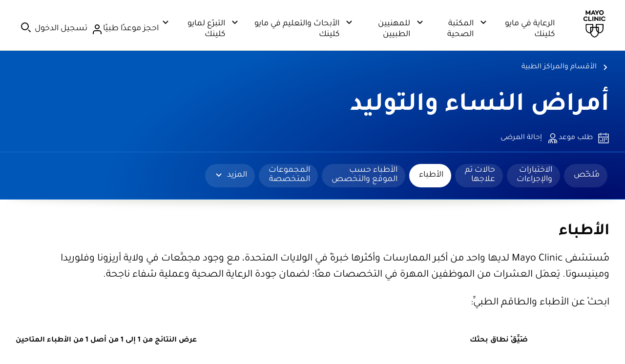

--- FILE ---
content_type: application/javascript
request_url: https://tagdelivery.mayoclinic.org/dotorg/prod/utag.1.js?utv=ut4.54.202601271921
body_size: 10063
content:
//tealium universal tag - utag.1 ut4.0.202601271921, Copyright 2026 Tealium.com Inc. All Rights Reserved.
if(typeof JSON!=='object'){JSON={};}
(function(){'use strict';var rx_one=/^[\],:{}\s]*$/,rx_two=/\\(?:["\\\/bfnrt]|u[0-9a-fA-F]{4})/g,rx_three=/"[^"\\\n\r]*"|true|false|null|-?\d+(?:\.\d*)?(?:[eE][+\-]?\d+)?/g,rx_four=/(?:^|:|,)(?:\s*\[)+/g,rx_escapable=/[\\\"\u0000-\u001f\u007f-\u009f\u00ad\u0600-\u0604\u070f\u17b4\u17b5\u200c-\u200f\u2028-\u202f\u2060-\u206f\ufeff\ufff0-\uffff]/g,rx_dangerous=/[\u0000\u00ad\u0600-\u0604\u070f\u17b4\u17b5\u200c-\u200f\u2028-\u202f\u2060-\u206f\ufeff\ufff0-\uffff]/g;function f(n){return n<10?'0'+n:n;}
function this_value(){return this.valueOf();}
if(typeof Date.prototype.toJSON!=='function'){Date.prototype.toJSON=function(){return isFinite(this.valueOf())?this.getUTCFullYear()+'-'+
f(this.getUTCMonth()+1)+'-'+f(this.getUTCDate())+'T'+f(this.getUTCHours())+':'+f(this.getUTCMinutes())+':'+
f(this.getUTCSeconds())+'Z':null;};Boolean.prototype.toJSON=this_value;Number.prototype.toJSON=this_value;String.prototype.toJSON=this_value;}
var gap,indent,meta,rep;function quote(string){rx_escapable.lastIndex=0;return rx_escapable.test(string)?'"'+string.replace(rx_escapable,function(a){var c=meta[a];return typeof c==='string'?c:'\\u'+('0000'+a.charCodeAt(0).toString(16)).slice(-4);})+'"':'"'+string+'"';}
function str(key,holder){var i,k,v,length,mind=gap,partial,value=holder[key];if(value&&typeof value==='object'&&typeof value.toJSON==='function'){value=value.toJSON(key);}
if(typeof rep==='function'){value=rep.call(holder,key,value);}
switch(typeof value){case'string':return quote(value);case'number':return isFinite(value)?String(value):'null';case'boolean':case'null':return String(value);case'object':if(!value){return'null';}
gap+=indent;partial=[];if(Object.prototype.toString.apply(value)==='[object Array]'){length=value.length;for(i=0;i<length;i+=1){partial[i]=str(i,value)||'null';}
v=partial.length===0?'[]':gap?'[\n'+gap+partial.join(',\n'+gap)+'\n'+mind+']':'['+partial.join(',')+']';gap=mind;return v;}
if(rep&&typeof rep==='object'){length=rep.length;for(i=0;i<length;i+=1){if(typeof rep[i]==='string'){k=rep[i];v=str(k,value);if(v){partial.push(quote(k)+(gap?': ':':')+v);}}}}else{for(k in value){if(Object.prototype.hasOwnProperty.call(value,k)){v=str(k,value);if(v){partial.push(quote(k)+(gap?': ':':')+v);}}}}
v=partial.length===0?'{}':gap?'{\n'+gap+partial.join(',\n'+gap)+'\n'+mind+'}':'{'+partial.join(',')+'}';gap=mind;return v;}}
if(typeof JSON.stringify!=='function'){meta={'\b':'\\b','\t':'\\t','\n':'\\n','\f':'\\f','\r':'\\r','"':'\\"','\\':'\\\\'};JSON.stringify=function(value,replacer,space){var i;gap='';indent='';if(typeof space==='number'){for(i=0;i<space;i+=1){indent+=' ';}}else if(typeof space==='string'){indent=space;}
rep=replacer;if(replacer&&typeof replacer!=='function'&&(typeof replacer!=='object'||typeof replacer.length!=='number')){throw new Error('JSON.stringify');}
return str('',{'':value});};}}());try{(function(id,loader,u){try{u=utag.o[loader].sender[id]={"id":id};}catch(e){u=utag.sender[id];}
utag.globals=window.utag.globals||{};u.toBoolean=function(val){val=String(val)||"";return val===true||val.toLowerCase()==="true"||val.toLowerCase()==="on";};u.ev={"all":1};u.do_enrichment=function(){};u.deepCopy=function(input){var key,copy;if(typeof input==="object"&&input!==null){if(utag.ut.typeOf(input)==="array"){copy=[];}else{copy={};}
for(key in input){if(typeof input[key]==="object"){copy[key]=u.deepCopy(input[key]);}else{copy[key]=input[key];}}}else{copy=input;}
return copy;}
u.get_account_profile=function(s){var p;if(u.visitor_service_override||u.tag_config_server.indexOf("tealiumiq.com")===-1){p=[u.tag_config_server.split("//")[1],u.account,u.profile]}else if(u.tag_config_server===u.event_url){p=[s.substring(s.indexOf(u.server_domain)).split("/")[1],u.account,u.profile]}else{p=s.substring(s.indexOf(u.server_domain)).split("/");}
return p;};function infixParameters(url,params){var updated_url,url_parts=url.split("?");if(params){if(url_parts[1]===undefined){updated_url=url+"?"+params;}else if(url_parts[1]===""){updated_url=url+params;}else{updated_url=url_parts[0]+"?"+params+"&"+url_parts[1];}}else{updated_url=url;}
return updated_url;}
u.is_in_sample_group=function(b){var group="100";if(u.tag_config_sampling===""||u.tag_config_sampling==="100"){return true;}
if(b["cp.utag_main_dc_group"]){group=b["cp.utag_main_dc_group"];}else{group=Math.floor(Math.random()*100)+1;utag.loader.SC("utag_main",{"dc_group":group});}
if(parseInt(group)<=parseInt(u.tag_config_sampling)){return true;}else{return false;}};u.get_performance_timing=function(b){var t,timing;var data={};function subtract(val1,val2){var difference=0;if(val1>val2){difference=val1-val2;}
return difference;}
try{timing=localStorage.getItem("tealium_timing");t=window.performance.timing;if(timing!==null&&timing!=="{}"&&typeof b!=="undefined"&&u.performance_timing_count===0){utag.ut.merge(b,utag.ut.flatten({timing:JSON.parse(timing)}),1);}}catch(e){utag.DB(e);return;}
u.performance_timing_count++;for(var k in t){if((k.indexOf("dom")===0||k.indexOf("load")===0)&&t[k]===0&&u.performance_timing_count<20){setTimeout(u.get_performance_timing,1000);}}
data["domain"]=location.hostname+"";data["pathname"]=location.pathname+"";data["query_string"]=(""+location.search).substring(1);data["timestamp"]=(new Date()).getTime();data["dns"]=subtract(t.domainLookupEnd,t.domainLookupStart);data["connect"]=subtract(t.connectEnd,t.connectStart);data["response"]=subtract(t.responseEnd,t.responseStart);data["dom_loading_to_interactive"]=subtract(t.domInteractive,t.domLoading);data["dom_interactive_to_complete"]=subtract(t.domComplete,t.domInteractive);data["load"]=subtract(t.loadEventEnd,t.loadEventStart);data["time_to_first_byte"]=subtract(t.responseStart,t.connectEnd);data["front_end"]=subtract(t.loadEventStart,t.responseEnd);data["fetch_to_response"]=subtract(t.responseStart,t.fetchStart);data["fetch_to_complete"]=subtract(t.domComplete,t.fetchStart);data["fetch_to_interactive"]=subtract(t.domInteractive,t.fetchStart);try{localStorage.setItem("tealium_timing",JSON.stringify(data));}catch(e){utag.DB(e);}};u.validateProtocol=function(address,force_ssl){if(/^https?:\/\//i.test(address)){if(force_ssl){if(/^http:\/\//i.test(address)){address=address.toLowerCase().replace("http","https");}}}else{if(/^\/\//.test(address)){if(force_ssl){address="https:"+address;}else{address=location.protocol+address;}
}else{if(force_ssl){address="https://"+address;}else{address=location.protocol+"//"+address;}}}
return address;}
u.server_domain="tealiumiq.com";u.server_prefix="";u.tag_config_server="webmetrics.mayoclinic.org/mc/main/2/i.gif";u.tag_config_sampling="100"||"100";if(utag.cfg.utagdb){u.tag_config_sampling="100";}
u.tag_config_region="us-east-1"||"default";u.region="";u.performance_timing_count=0;u.event_url='//collect.tealiumiq.com/event';u.account=utag.cfg.utid.split("/")[0];u.data_source="ky4rj0";u.profile="main"||utag.cfg.utid.split("/")[1];u.visitor_service_override='';u.request_increment=1;u.iab_v20_compliance=false;u.tc_string="";u.use_sendBeacon='true';u.use_event_endpoint='false';u.tealium_cookie_domain='';u.tealium_cookie_expiry='';u.data_enrichment="none";u.send_udo_variables="true"||true;u.send_dom_values="true"||true;u.send_cookie_values="true"||true;u.send_meta_values="true"||true;u.send_query_param_values="true"||true;u.send_localstorage_variables="false"||false;u.send_sessionstorage_variables="false"||false;u.profile_specific_vid=0;u.enrichment_polling=1;u.enrichment_polling_delay=500;u.enrichment_enabled={};u.suppress_v_id_generation=false;u.map={};u.extend=[function(a,b){try{if(1){b["cms"]=(document.querySelector(".aem-container")?(document.querySelector(".sc-aem")?"aem combo":"aem"):"sitecore");var contentLangMeta=document.querySelector("meta[name='contentLanguage']"),contentLangHtml=document.getElementsByTagName("html")[0].lang,contentLangVal=(contentLangMeta?contentLangMeta.getAttribute("content"):(contentLangHtml?contentLangHtml:"(not set)"));b["content_language"]=contentLangVal;b["content_type"]="(not set)";var pocIdMeta=document.querySelector("meta[name='PocID']"),pocIdVal=(pocIdMeta?pocIdMeta.getAttribute("content"):"(not set)");b["pocid"]=pocIdVal;utag.data["pocid"]=pocIdVal;(function(){var publishDateMeta=document.querySelector("meta[name='PublishDate' i]");var raw=publishDateMeta&&publishDateMeta.getAttribute("content");var normalized=null;if(typeof raw==="string"){var s=raw.trim();var m=s.match(/^(\d{4}-\d{2}-\d{2})/);if(m){normalized=m[1];}}
b["content_publish_date"]=normalized;})();var siteNameMeta=document.querySelector("meta[property='og:site_name']"),siteNameVal=(siteNameMeta?siteNameMeta.getAttribute("content"):"(not set)");b["site_name"]=siteNameVal;var pathnameArr=document.location.pathname.toLowerCase().split("/").filter(function(fragment){return(fragment&&!fragment.match(/^(es|ar|zh-hans)$/)?!0:!1);});b["kw_param"]=utag.data["qp.kw"]?utag.data["qp.kw"]:"";b["subdirectory1"]=(pathnameArr.length>0?pathnameArr[0]:"(not set)");b["subdirectory2"]=(pathnameArr.length>1?pathnameArr[1]:"(not set)");b["subdirectory3"]=(pathnameArr.length>2?pathnameArr[2]:"(not set)");b["subdirectory1_2"]=(pathnameArr.length>1?"/"+pathnameArr[0]+"/"+pathnameArr[1]+"/":pathnameArr.length==1?"/"+pathnameArr[0]+"/":"/");var urlPath=window.location.pathname;urlPath=urlPath.toLowerCase();var urlLang;if(/^\/es((\/.*$)|$)/.test(urlPath))urlLang="spanish";else if(/^\/es-es((\/.*$)|$)/.test(urlPath))urlLang="spanish";else if(/^\/ar((\/.*$)|$)/.test(urlPath))urlLang="arabic";else if(/^\/zh-hans((\/.*$)|$)/.test(urlPath))urlLang="simplified chinese";else urlLang="english";b["content_language_supported"]=urlLang;utag.data.content_language_supported=urlLang;var domTitle=document.title;domTitle=domTitle.replace(/[\uE000-\uF8FF]/g,'');b["clear_dom_title"]=domTitle;utag.data.clear_dom_title=domTitle;function getMetaDataValues(metaTagsSelector){const metaTags=metaTagsSelector;const metaValues=[];for(let i=0;i<metaTags.length;i++){const metaTag=metaTags[i];if(metaTag.name){metaValues.push(window.cleanString(metaTag.content));}}
return metaValues;}
const metaPersonGroup=getMetaDataValues(document.querySelectorAll("meta[name='Person Group']"));safeLog('metaPersonGroup :',metaPersonGroup.length>0?metaPersonGroup:["(not set)"]);b["person_group_array"]=(metaPersonGroup.length>0?metaPersonGroup:["(not set)"]);utag.data.person_group_array=(metaPersonGroup.length>0?metaPersonGroup:["(not set)"]);const metaContentPackage=getMetaDataValues(document.querySelectorAll("meta[name='Content Package']"));safeLog('metaContentPackage :',metaContentPackage.length>0?metaContentPackage:["(not set)"]);b["content_package_array"]=(metaContentPackage.length>0?metaContentPackage:["(not set)"]);utag.data.content_package_array=(metaContentPackage?metaContentPackage:["(not set)"]);const metaContentArea=getMetaDataValues(document.querySelectorAll("meta[name='Subject']"));safeLog('metaContentArea :',metaContentArea.length>0?metaContentArea:["(not set)"]);b["content_area_array"]=(metaContentArea.length>0?metaContentArea:["(not set)"]);utag.data.content_area_array=(metaContentArea.length>0?metaContentArea:["(not set)"]);var ssDxaId=window._dasoObj.utils.storageFuncs.getData("_da_da_sessionId","s"),ckDxaId=window._dasoObj.utils.storageFuncs.getData("da_sid","c");if(!b["dxa_session_id"]||b["dxa_session_id"]!==""){if(ssDxaId){b["dxa_session_id"]=ssDxaId;}else if(ckDxaId&&ckDxaId!==""){b["dxa_session_id"]=ckDxaId.split('.')[0];}}
if(window.testEngagement&&window.testEngagement.length>0){b["test_engagement"]=utag.data.test_engagement=window.testEngagement;}
try{var advertisingConsentValue=window._dasoObj.utils.storageFuncs.getData("MAYO_CLINIC_ENSIGHTEN_PRIVACY_Advertising","c")||(window._getTranscendConsentStatuses&&typeof window._getTranscendConsentStatuses==="function"&&window._getTranscendConsentStatuses("Advertising"));if(advertisingConsentValue&&(advertisingConsentValue==='1'||advertisingConsentValue===true||advertisingConsentValue.toString().toLowerCase()==='auto')){b["consent_advert"]=true;}else if(advertisingConsentValue==='0'||advertisingConsentValue===false){b["consent_advert"]=false;}
var analyticsConsentValue=window._dasoObj.utils.storageFuncs.getData("MAYO_CLINIC_ENSIGHTEN_PRIVACY_Website_Analytics","c")||(window._getTranscendConsentStatuses&&typeof window._getTranscendConsentStatuses==="function"&&window._getTranscendConsentStatuses("Analytics"));if(analyticsConsentValue&&(analyticsConsentValue==='1'||analyticsConsentValue===true||analyticsConsentValue.toString().toLowerCase()==='auto')){b["consent_analytics"]=true;}else if(analyticsConsentValue==='0'||analyticsConsentValue===false){b["consent_analytics"]=false;}}catch(e){safeLog("Consent Management Platform check skipped due to error:",e);}
b["search_query_word_count"]=document.querySelector('div.personlist p')?parseInt(document.querySelector('div.personlist p').textContent.replace(/\d+|^\s+|\s+$/g,'').replaceAll('Search Results - of  for ','').split(' ').length):null;utag.data.search_query_word_count=document.querySelector('div.personlist p')?parseInt(document.querySelector('div.personlist p').textContent.replace(/\d+|^\s+|\s+$/g,'').replaceAll('Search Results - of  for ','').split(' ').length):null;try
{if(b['cp.AMCV_77D34F2A61A8975E0A495F95%40AdobeOrg']){b["aep_ecid"]=b['cp.AMCV_77D34F2A61A8975E0A495F95%40AdobeOrg'].substring(6);}}
catch(error){console.error(error);}}}catch(e){utag.DB(e)}},function(a,b){try{if(1){try{const urls=new Set(['/biographies/wiedmeier-nutor-erin-e-m-d-m-p-h/bio-20552940','/biographies/bergsagel-leif-m-d/bio-20054586','/biographies/rule-william-g-m-d/bio-20055501','/biographies/ailawadhi-sikander-m-d/bio-20087330','/biographies/fonseca-rafael-m-d/bio-20053425','/biographies/dingli-david-m-d-ph-d/bio-20055171','/biographies/gertz-morie-a-m-d/bio-20053462','/biographies/dispenzieri-angela-m-d/bio-20053140','/biographies/lin-yi-m-d-ph-d/bio-20055459','/biographies/kumar-shaji-m-d/bio-20054621','/biographies/parrondo-ricardo-d-m-d/bio-20516942','/biographies/nowakowski-grzegorz-s-m-d/bio-20055131','/biographies/rajkumar-s-vincent-m-d/bio-20053931','/biographies/kapoor-prashant-m-d/bio-20055656','/biographies/binder-moritz-m-d-m-p-h/bio-20517313','/biographies/kourelis-taxiarchis-m-d/bio-20236693','/biographies/gonsalves-wilson-i-m-d/bio-20206060','/biographies/roy-vivek-m-d/bio-20054411','/biographies/muchtar-eli-m-d/bio-20338255','/biographies/hayman-suzanne-r-m-d/bio-20054608','/biographies/sher-taimur-m-b-b-s-m-d/bio-20055521','/diseases-conditions/multiple-myeloma/doctors-departments/ddc-20353385','/diseases-conditions/multiple-myeloma/diagnosis-treatment/drc-20353383','/diseases-conditions/multiple-myeloma/care-at-mayo-clinic/mac-20353386','/diseases-conditions/multiple-myeloma/symptoms-causes/syc-20353378','/diseases-conditions/multiple-myeloma/multimedia/multiple-myeloma-infographic/ifg-20442998','/diseases-conditions/multiple-myeloma/multimedia/multiple-myeloma/img-2000807','/departments-centers/oncology/home/orc-20198222','/departments-centers/hematology/home/orc-20201280','/departments-centers/car-t-cell-therapy-program/home/orc-20404317','/departments-centers/oncology/sections/conditions-treated/orc-20198226','/departments-centers/bone-marrow-transplant/home/orc-20212005','/departments-centers/hematology/sections/overview/ovc-20201283','/departments-centers/oncology/sections/overview/ovc-20198225','/departments-centers/car-t-cell-therapy-program/sections/clinical-trials/rsc-20405550','/departments-centers/car-t-cell-therapy-program/sections/gnc-20405215','/departments-centers/bone-marrow-transplant/sections/eligibility/oec-20212229','/departments-centers/car-t-cell-therapy-program/sections/overview/ovc-20404319','/departments-centers/oncology/sections/clinical-trials/rsc-20198231','/departments-centers/bone-marrow-transplant/sections/overview/ovc-20212200','/departments-centers/car-t-cell-therapy-program/sections/gnc-20405496','/departments-centers/hematology/sections/specialty-groups/orc-20201287','/departments-centers/mayo-clinic-cancer-center/cancer-research','/departments-centers/radiation-oncology/sections/conditions-treated/orc-20188593','/departments-centers/hematology/sections/clinical-trials/rsc-20201290','/departments-centers/bone-marrow-transplant/sections/outcomes/ooc-20212228','/departments-centers/bone-marrow-transplant/sections/clinical-trials/rsc-20212212','/departments-centers/hematology/sections/research/rsc-20201291','/departments-centers/hematology/sections/mayo-clinic-experience-patient-stories/orc-20201292','/departments-centers/bone-marrow-transplant/sections/mayo-clinic-experience-patient-stories/orc-20212217','/departments-centers/bone-marrow-transplant/sections/research/rsc-20212213','/departments-centers/hematology/sections/news/nwc-20201294','/departments-centers/bone-marrow-transplant/sections/news/nwc-20212222','/tests-procedures/bone-marrow-transplant/in-depth/stem-cells/art-20048117','/departments-centers/bone-marrow-transplant/sections/expertise-ranking/orc-20212208','/departments-centers/hematology/sections/expertise-ranking/orc-20201288','/departments-centers/oncology/sections/expertise-ranking/orc-20198229','/biographies/murthy-hemant-s-m-d/bio-20464551','/biographies/matthews-hew-trevanne-r-m-b-b-s/bio-20521721','/departments-centers/oncology/sections/doctors/drc-20198227','/departments-centers/hematology/sections/doctors/drc-20201286','/departments-centers/bone-marrow-transplant/sections/doctors/drc-20212206','/departments-centers/car-t-cell-therapy-program/sections/doctors/drc-20454729','/departments-centers/transplant-center/sections/doctors-by-location-and-specialty/gnc-20203898','/departments-centers/bone-marrow-transplant/sections/doctors-by-location-and-specialty/orc-20212207','/departments-centers/oncology/sections/costs-insurance/ptc-20198234','/departments-centers/hematology/sections/costs-insurance/ptc-20201293','/departments-centers/radiation-oncology/sections/costs-insurance/ptc-20188602','/departments-centers/car-t-cell-therapy-program/sections/gnc-20405547','/departments-centers/bone-marrow-transplant/contact-us/occ-20212232','/departments-centers/bone-marrow-transplant/sections/locations-travel-lodging/ptc-20212210','/departments-centers/bone-marrow-transplant/sections/costs-insurance/ptc-20212219','/departments-centers/hematology/sections/conditions-treated/orc-20201285','/departments-centers/hematology/sections/tests-procedures/orc-20201284','/centers/bone-marrow-transplant/sections/tests-procedures/orc-20245925','/departments-centers/bone-marrow-transplant/sections/tests-procedures/orc-20245925','/departments-centers/bone-marrow-transplant/sections/conditions-treated/orc-20212204','/2023/08/31/understanding-car-t-cell-therapy-and-its-potential-side-effects','/discussion/understanding-car-t-cell-therapy-and-its-potential-side-effects','/departments-centers/mayo-clinic-cancer-center/cancer-support','/departments-centers/mayo-clinic-cancer-center','/departments-centers/international','/tests-procedures/about/pac-20585020','/diseases-conditions/cancer/in-depth/cancer-diagnosis/art-20046459','/departments-centers/mayo-clinic-cancer-center/tests-procedures/car-t-cell-therapy/about/pac-20585020','/living-well/what-to-expect-as-bone-marrow-donor','/cancer/understanding-car-t-cell-therapy-for-cancer-a-promising-less-arduous-cancer-treatment','/departments-centers/transplant-center/sections/costs-insurance/ptc-20203904','/tests-procedures/bone-marrow-transplant/about/pac-20384854','/departments-centers/transplant-center/sections/tests-procedures/orc-20203895','/departments-centers/radiation-oncology/sections/tests-procedures/orc-20188592','/departments-centers/orthopedic-oncology/sections/tests-procedures/orc-20553346','/diseases-conditions/multiple-myeloma/multimedia/multiple-myeloma/img-20008071','/tests-procedures/car-t-cell-therapy/about/pac-20585020']);const pathname=document.location.pathname.toLowerCase().replace(/\/+$/,'');if(urls.has(pathname)){b["ajo_event"]=true;}}
catch(error){safeLog(error.message)}}}catch(e){utag.DB(e)}},function(a,b){try{if(1){var uaString=navigator.userAgent;var autoTestFlag="no";if(uaString.indexOf("mayo-auto-test")>-1){autoTestFlag="yes";}
var adBlocker;var ad=document.createElement('ins');ad.className='AdSense';ad.style.display='block';ad.style.position='absolute';ad.style.top='-1px';ad.style.height='1px';document.body.appendChild(ad);if(ad.clientHeight){adBlocker="disabled";}else{adBlocker="enabled";}
document.body.removeChild(ad);b["dimension13"]=autoTestFlag;b['dimension51']=adBlocker;window._viewFired=true;}}catch(e){utag.DB(e)}},function(a,b){try{if(1){const tealium_timestamp_epoch=b.tealium_timestamp_epoch;const timestamp_now=Math.round(Date.now()/1000);const tealium_session_id=b.tealium_session_id;function sessionDate(tealium_timestamp_epoch){let date=new Date(tealium_timestamp_epoch*1000);try{var formatter=new Intl.DateTimeFormat('en-US',{timeZone:'America/Chicago',day:'2-digit',month:'2-digit',year:'numeric'});const formattedDate=formatter.format(date);return formattedDate.slice(6)+formattedDate.slice(0,2)+formattedDate.slice(3,5)}
catch(e){date.setHours(date.getHours()-6);let year=date.getUTCFullYear().toString();let month=String("0"+(date.getUTCMonth()+1)).slice(-2);let day=String("0"+date.getUTCDate()).slice(-2);let dateString=year+month+day;return dateString;}}
function partitionDate(tealium_timestamp_epoch){let date=new Date(tealium_timestamp_epoch*1000);try{var formatter=new Intl.DateTimeFormat('en-US',{timeZone:'America/Chicago',day:'2-digit',month:'2-digit',year:'numeric'});const formattedDate=formatter.format(date);return formattedDate.slice(6)+"-"+formattedDate.slice(0,2)+"-"+formattedDate.slice(3,5)}
catch(e){date.setHours(date.getHours()-6);let year=date.getUTCFullYear().toString();let month=String("0"+(date.getUTCMonth()+1)).slice(-2);let day=String("0"+date.getUTCDate()).slice(-2);let dateString=year+"-"+month+"-"+day;return dateString;}}
function extractHour(tealium_timestamp_epoch){let date=new Date(tealium_timestamp_epoch*1000);try{var formatter=new Intl.DateTimeFormat('en-US',{timeZone:'America/Chicago',hour:'2-digit',hour12:false});var hour=formatter.format(date);if(hour==="24"){hour="00";}
return hour;}
catch(e){date.setHours(date.getHours()-6);let hour=String("0"+(date.getUTCHours()+1)).slice(-2);return hour;}}
function extractMinute(tealium_timestamp_epoch){let date=new Date(tealium_timestamp_epoch*1000);try{var formatter=new Intl.DateTimeFormat('en-US',{timeZone:'America/Chicago',minute:'2-digit'});return formatter.format(date);}
catch(e){date.setHours(date.getHours()-6);let minute=String("0"+date.getUTCMinutes()).slice(-2);return minute;}}
function getSeconds(tealium_timestamp_epoch,tealium_session_id){eventTime=tealium_timestamp_epoch*1000;if(eventTime<tealium_session_id){return 0;}
else{return(eventTime-tealium_session_id)}}
b.dbDate=partitionDate(tealium_timestamp_epoch);b.event_date=sessionDate(tealium_timestamp_epoch);b.time=getSeconds(tealium_timestamp_epoch,tealium_session_id);b.hour=extractHour(tealium_timestamp_epoch);b.minute=extractMinute(tealium_timestamp_epoch);utag.data.dbDate=b.dbDate;utag.data.event_date=b.event_date;utag.data.time=b.time;utag.data.hour=b.hour;utag.data.minute=b.minute;utag.data.tealium_timestamp_epoch=tealium_timestamp_epoch;}}catch(e){utag.DB(e)}},function(a,b){try{if(1){try{b['dom_domain']=b["dom.domain"]}catch(e){}}}catch(e){utag.DB(e);}},function(a,b){try{if(1){if(window.location.hostname!=document.referrer.split('/')[2]){b.domain_source=document.referrer.split('/')[2]
b.domain_referrer=document.referrer}}}catch(e){utag.DB(e)}},function(a,b){try{if(1){b["data_source"]="dotorg";}}catch(e){utag.DB(e)}},function(a,b){try{if(1){function setDataLayer(_dlKeys,isOnLoad){for(var i=0;i<_dlKeys.length;i++){if(!(b.hasOwnProperty(_dlKeys[i]))){if(typeof _dl[_dlKeys[i]]==="string"){b[_dlKeys[i]]=window._dl[_dlKeys[i]].toLowerCase();}else{b[_dlKeys[i]]=window._dl[_dlKeys[i]];}}}
b.tealium_datasource=u.data_source;}
function checkDataLayer(cntr){cntr=cntr||0;var _dlKeys=Object.keys(window._dl);if(_dlKeys.length>0){setDataLayer(_dlKeys,(cntr===0?!0:!1));}else{cntr=cntr+1;setTimeout(function(){checkDataLayer(cntr);},50);}}
checkDataLayer();}}catch(e){utag.DB(e)}},function(a,b){try{if(1){b["tlmlog"]=(b["tlmlog"]?"cleared for analytics space":null);}}catch(e){utag.DB(e)}}];u.send=function(a,b){var c,d,i;if(u.ev[a]||typeof u.ev["all"]!=="undefined"){if(a==="remote_api"){utag.DB("Remote API event suppressed.");return;}
if(a==='update_consent_cookie'){utag.DB('Update Consent Cookie event supressed.');return;}
for(c=0;c<u.extend.length;c++){try{d=u.extend[c](a,b);if(d==false)return}catch(e){}};utag.DB("send:1:EXTENSIONS");utag.DB(b);c=[];Object.keys(utag.loader.GV(u.map)).forEach(function(mapping_key){if(b[mapping_key]!==undefined&&b[mapping_key]!==''){var destinations=u.map[mapping_key].split(',');destinations.forEach(function(parameter){u[parameter]=b[mapping_key];});}});utag.DB("send:1:MAPPINGS");utag.DB(u);u.use_sendBeacon=u.toBoolean(u.use_sendBeacon);u.use_event_endpoint=u.toBoolean(u.use_event_endpoint);u.send_udo_variables=u.toBoolean(u.send_udo_variables);u.send_cookie_values=u.toBoolean(u.send_cookie_values);u.send_dom_values=u.toBoolean(u.send_dom_values);u.send_meta_values=u.toBoolean(u.send_meta_values);u.send_query_param_values=u.toBoolean(u.send_query_param_values);u.send_localstorage_variables=u.toBoolean(u.send_localstorage_variables);u.send_sessionstorage_variables=u.toBoolean(u.send_sessionstorage_variables);if(u.tag_config_server.indexOf("-collect."+u.server_domain)>1){u.server_prefix=u.tag_config_server.split("collect."+u.server_domain)[0];if(u.tag_config_server.indexOf("/i.gif")<0){u.tag_config_server="https://"+[u.server_prefix+"collect."+u.server_domain,u.account,u.profile,"2","i.gif"].join("/");}}
if(u.tag_config_server===""){if(u.use_event_endpoint){u.tag_config_server=u.event_url;}else if(u.tag_config_region==="default"){u.tag_config_server="https://"+[u.server_prefix+"collect."+u.server_domain,u.account,u.profile,"2","i.gif"].join("/");}else{u.tag_config_server="https://"+[u.server_prefix+"collect-"+u.tag_config_region+"."+u.server_domain,u.account,u.profile,"2","i.gif"].join("/");}}
if(u.tag_config_server.indexOf("-collect-")>-1){u.server_prefix=u.tag_config_server.split("collect-")[0];}
if(u.tag_config_region!=="default"&&u.tag_config_server.indexOf(u.server_prefix+"collect."+u.server_domain)>0){u.tag_config_server=u.tag_config_server.replace(u.server_prefix+"collect."+u.server_domain,u.server_prefix+"collect-"+u.tag_config_region+"."+u.server_domain);u.region=u.tag_config_region;}
var q=u.tag_config_server.indexOf("?");if(q>0&&(q+1)==u.tag_config_server.length){u.tag_config_server=u.tag_config_server.replace("?","");}
u.server_list=u.tag_config_server.split("|");if(u.tealium_cookie_domain){b.tealium_cookie_domain=u.tealium_cookie_domain;}
if(u.tealium_cookie_expiry){b.tealium_cookie_expiry=parseInt(u.tealium_cookie_expiry);}
if(u.iab_v20_compliance===true||u.iab_v20_compliance==="true"){if(typeof __tcfapi==="function"){__tcfapi("getTCData",2,function(tcData,success){if(success){u.tc_string="gdpr=";if(tcData.gdprApplies===true){u.tc_string+="1";}else if(tcData.gdprApplies===false){u.tc_string+="0";}else{u.tc_string+=String(tcData.gdprApplies);}
u.tc_string+="&gdpr_consent="+tcData.tcString;execute_send();}});}else{var frame=window;var cmpFrame;var cmpCallbacks={};while(frame){try{if(frame.frames["__tcfapiLocator"]){cmpFrame=frame;break;}}catch(error){utag.DB(error);}
if(frame===window.top){break;}
frame=frame.parent;}
if(!cmpFrame){execute_send();}else{window.__tcfapi=function(cmd,version,callback,arg){var callId=String(Math.random());var msg={__tcfapiCall:{command:cmd,parameter:arg,version:version,callId:callId}};cmpCallbacks[callId]=callback;cmpFrame.postMessage(msg,"*");};window.tealiumiabPostMessageHandler=function(event){var json={};try{json=typeof event.data==="string"?JSON.parse(event.data):event.data;}catch(error){utag.DB(error);}
var payload=json.__tcfapiReturn;if(payload){if(typeof cmpCallbacks[payload.callId]==="function"){cmpCallbacks[payload.callId](payload.returnValue,payload.success);cmpCallbacks[payload.callId]=null;}}};window.addEventListener("message",tealiumiabPostMessageHandler,false);__tcfapi("getTCData",2,function(tcData,success){if(success){u.tc_string="gdpr=";if(tcData.gdprApplies===true){u.tc_string+="1";}else if(tcData.gdprApplies===false){u.tc_string+="0";}else{u.tc_string+=String(tcData.gdprApplies);}
u.tc_string+="&gdpr_consent="+tcData.tcString;execute_send();}});}}}else{execute_send();}
function execute_send(){if(u.data_source){b.tealium_datasource=u.data_source;}
u.make_enrichment_request=false;if(!u.is_in_sample_group(b)){return false;}
u.get_performance_timing(b);for(i=0;i<u.server_list.length;i++){if(u.server_list[i].toLowerCase().indexOf("http")===-1){u.server_list[i]=u.validateProtocol(u.server_list[i],true);}
if(u.enrichment_enabled[i]!==false){u.enrichment_enabled[u.server_list[i]]=true;}}
if(u.server_list.length>1){u.profile_specific_vid=1;}
u.data=utag.datacloud||{};u.data["loader.cfg"]={};for(d in utag.loader.GV(utag.loader.cfg)){if(utag.loader.cfg[d].load&&utag.loader.cfg[d].send){utag.loader.cfg[d].executed=1;}else{utag.loader.cfg[d].executed=0;}
u.data["loader.cfg"][d]=utag.loader.GV(utag.loader.cfg[d]);}
u.data.data=b;for(d in u.data.data){if((d+'').indexOf("qp.")===0){u.data.data[d]=encodeURIComponent(u.data.data[d]);}else if((d+'').indexOf("va.")===0){delete u.data.data[d];}}
if(!u.suppress_v_id_generation){var consentCookies=utag.gdpr&&typeof utag.gdpr.getCookieValues==='function'&&utag.gdpr.getCookieValues();var consentCookieId=consentCookies&&consentCookies.id;u.visitor_id=u.visitor_id||b.tealium_visitor_id||b["cp.utag_main_v_id"]||consentCookieId||utag.ut.vi((new Date()).getTime());utag.loader.SC("utag_main",{v_id:u.visitor_id});b["cp.utag_main_v_id"]=u.visitor_id;b["ut.visitor_id"]=u.visitor_id;b["tealium_visitor_id"]=u.visitor_id;}
if(!b["cp.utag_main_dc_event"]){b["cp.utag_main_dc_visit"]=(1+(b["cp.utag_main_dc_visit"]?parseInt(b["cp.utag_main_dc_visit"]):0))+"";}
b["cp.utag_main_dc_event"]=(1+(b["cp.utag_main_dc_event"]?parseInt(b["cp.utag_main_dc_event"]):0))+"";utag.loader.SC("utag_main",{"dc_visit":b["cp.utag_main_dc_visit"],"dc_event":b["cp.utag_main_dc_event"]+";exp-session"});utag.data["cp.utag_main_dc_visit"]=b["cp.utag_main_dc_visit"];utag.data["cp.utag_main_dc_event"]=b["cp.utag_main_dc_event"];var dt=new Date();u.data.browser={};try{u.data.browser["height"]=window.innerHeight||document.body.clientHeight;u.data.browser["width"]=window.innerWidth||document.body.clientWidth;u.data.browser["screen_height"]=screen.height;u.data.browser["screen_width"]=screen.width;u.data.browser["timezone_offset"]=dt.getTimezoneOffset();}catch(e){utag.DB(e);}
u.data["event"]=a+'';u.data["post_time"]=dt.getTime();if(u.data_enrichment==="frequent"||u.data_enrichment==="infrequent"){u.visit_num=b["cp.utag_main_dc_visit"];if(parseInt(u.visit_num)>1&&b["cp.utag_main_dc_event"]==="1"){u.enrichment_polling=2;}
try{u.va_update=parseInt(localStorage.getItem("tealium_va_update")||0);}catch(e){utag.DB(e);}
u.visitor_id=u.visitor_id||b.tealium_visitor_id||b["cp.utag_main_v_id"];if(u.data_enrichment==="frequent"||(u.data_enrichment==="infrequent"&&parseInt(u.visit_num)>1&&parseInt(b["cp.utag_main_dc_event"])<=5&&u.visit_num!==u.va_update)){u.make_enrichment_request=true;}
u.visitor_service_request=function(t,server){var s,p=u.get_account_profile(server);if(u.visitor_service_override){s=u.validateProtocol(u.visitor_service_override,true);}else{s=u.validateProtocol(u.server_prefix,true)+"visitor-service"+(u.region?"-"+u.region:"").replace(/[^-A-Za-z0-9+_.]/g,"")+"."+u.server_domain;}
(function(p){var prefix="tealium_va";var key="_"+p[1]+"_"+p[2];utag.ut["writeva"+p[2]]=function(o){utag.DB("Visitor Attributes: "+prefix+key);utag.DB(o);var str=JSON.stringify(o);if(str!=="{}"&&str!==""){try{localStorage.setItem("tealium_va_update",utag.data["cp.utag_main_dc_visit"]);localStorage.setItem(prefix,str);localStorage.setItem(prefix+key,str);}catch(e){utag.DB(e);}
if(typeof tealium_enrichment==="function"){tealium_enrichment(o,prefix+key);}}};}(p.slice(0)));var vid=u.visitor_id;if(u.profile_specific_vid===1){vid+=p[2];}
var srcUrl=s+'/'+p[1]+'/'+p[2]+'/'+vid.replace(/[\?\&]callback=.*/g,'')+'?callback=utag.ut%5B%22writeva'+p[2]+'%22%5D&rnd='+t;if(b.tealium_cookie_domain){srcUrl=srcUrl+'&tealium_cookie_domain='+b.tealium_cookie_domain
if(b.tealium_cookie_expiry){srcUrl=srcUrl+'&tealium_cookie_expiry='+b.tealium_cookie_expiry}}
utag.ut.loader({id:'tealium_visitor_service_1'+p[2]+'_'+u.request_increment++,src:srcUrl});};u.do_enrichment=function(server,enrichment_polling,enrichment_polling_delay){if(typeof utag.ut.loader!="undefined"){for(i=0;i<enrichment_polling;i++){setTimeout(function(){u.visitor_service_request((new Date).getTime(),server);},i*enrichment_polling_delay+1);}}};}
var json_string,regExpReplace=new RegExp(u.visitor_id,"g");if(b.tealium_random&&typeof utag.globals[b.tealium_random]==="object"){for(var downstream_param in utag.globals[b.tealium_random]){u.data.data[downstream_param]=u.deepCopy(utag.globals[b.tealium_random][downstream_param]);}}
function getSendData(useEventData,server){var dataStringify=u.data;var filterObject=u.data.data
if(useEventData){dataStringify=u.data.data;filterObject=u.data.data;u.data.data.tealium_profile=u.profile;}
Object.keys(filterObject).forEach(dataKey=>{if(['cp.trace_id','tealium_account','tealium_profile'].indexOf(dataKey)!==-1){return;}
if(dataKey.indexOf('cp.')===0){!u.send_cookie_values&&delete filterObject[dataKey];return;}
if(dataKey.indexOf('meta.')===0){!u.send_meta_values&&delete filterObject[dataKey];return;}
if(dataKey.indexOf('qp.')===0){!u.send_query_param_values&&delete filterObject[dataKey];return;}
if(dataKey.indexOf('ls.')===0){!u.send_localstorage_variables&&delete filterObject[dataKey];return;}
if(dataKey.indexOf('ss.')===0){!u.send_sessionstorage_variables&&delete filterObject[dataKey];return;}
if(dataKey.indexOf('dom.')===0){!u.send_dom_values&&delete filterObject[dataKey];return;}
if(dataKey.indexOf('dom.')!==0&&dataKey.indexOf('ss.')!==0&&dataKey.indexOf('ls.')!==0&&dataKey.indexOf('qp.')!==0&&dataKey.indexOf('meta.')!==0&&dataKey.indexOf('cp.')!==0){!u.send_udo_variables&&delete filterObject[dataKey];return;}});json_string=JSON.stringify(dataStringify);if(u.profile_specific_vid===1&&u.visitor_id){json_string=json_string.replace(regExpReplace,u.visitor_id+u.get_account_profile(server)[2]);}
if(useEventData){return json_string;}
var formData=new FormData();formData.append("data",json_string);return formData;}
function postData(server_index,enrichment_polling,enrichment_polling_delay,useEventData){if(server_index+1>u.server_list.length){return;}
var xhr=new XMLHttpRequest();var server=u.validateProtocol(u.server_list[server_index],true);var data=getSendData(useEventData,server);u.region=utag.loader.RC("utag_main")["dc_region"]||u.region||"";if(typeof navigator.sendBeacon==='function'&&u.region!==""&&u.use_sendBeacon){u.server_list.forEach(function(serverItem){var beaconSent=navigator.sendBeacon(infixParameters(serverItem,u.tc_string),data);if(!beaconSent){xhr.open("post",infixParameters(serverItem,u.tc_string),true);xhr.withCredentials=true;xhr.send(data);}
if(u.make_enrichment_request&&u.enrichment_enabled[serverItem]){u.do_enrichment(serverItem,enrichment_polling,enrichment_polling_delay);}});utag.DB("Data sent using sendBeacon");return;}
xhr.addEventListener("readystatechange",function(){if(xhr.readyState===3){try{u.region=xhr.getResponseHeader("X-Region")||u.region||"";}catch(res_error){utag.DB(res_error);u.region=u.region||"";}
if(u.region)utag.loader.SC("utag_main",{"dc_region":u.region+";exp-session"});utag.DB("dc_region:"+u.region);}else if(xhr.readyState===4){postData(server_index+1,enrichment_polling,enrichment_polling_delay,useEventData);if(u.make_enrichment_request&&u.enrichment_enabled[server]){u.do_enrichment(server,enrichment_polling,enrichment_polling_delay);}}});if(u.server_list[server_index].toLowerCase().indexOf("http")!==0){u.server_list[server_index]=u.validateProtocol(u.server_list[server_index],true);}
var serverUrl=infixParameters(u.server_list[server_index],u.tc_string);xhr.open("post",serverUrl,true);xhr.withCredentials=true;xhr.send(data);}
if(u.use_event_endpoint&&(u.tag_config_server===u.event_url||u.tag_config_region!=="default")&&window.FormData){postData(0,u.enrichment_polling,u.enrichment_polling_delay,true);}else if(window.FormData){postData(0,u.enrichment_polling,u.enrichment_polling_delay,false);}else{for(i=0;i<u.server_list.length;i++){(function(i,enrichment_polling,enrichment_polling_delay){var server=u.server_list[i];setTimeout(function(){json_string=JSON.stringify(u.data);if(u.profile_specific_vid==1&&u.visitor_id){json_string=json_string.replace(regExpReplace,u.visitor_id+u.get_account_profile(server)[2]);}
var img=new Image();img.src=server+"?"+(u.tc_string?u.tc_string+"&":"")+"data="+encodeURIComponent(json_string);if(u.make_enrichment_request&&u.enrichment_enabled[server]){u.do_enrichment(server,enrichment_polling,enrichment_polling_delay);}},i*700);}(i,u.enrichment_polling,u.enrichment_polling_delay));}}}}};try{utag.o[loader].loader.LOAD(id);}catch(e){utag.loader.LOAD(id);}})("1","mc.dotorg");}catch(e){utag.DB(e);}



--- FILE ---
content_type: application/javascript
request_url: https://tagdelivery.mayoclinic.org/dotorg/prod/utag.sync.js
body_size: -68
content:
//tealium universal tag - utag.sync ut4.0.202601271921, Copyright 2026 Tealium.com Inc. All Rights Reserved.



--- FILE ---
content_type: application/javascript
request_url: https://www.mayoclinic.org/A4AKHY/zRTs/q/0/r97e92RDsiFQzD0/7NaafNGJmQrpcz/WRx-TxkB/GG8JZ/T5faz8B
body_size: 181312
content:
(function(){if(typeof Array.prototype.entries!=='function'){Object.defineProperty(Array.prototype,'entries',{value:function(){var index=0;const array=this;return {next:function(){if(index<array.length){return {value:[index,array[index++]],done:false};}else{return {done:true};}},[Symbol.iterator]:function(){return this;}};},writable:true,configurable:true});}}());(function(){N();RE1();LE1();var mP=function(){rX=["\x61\x70\x70\x6c\x79","\x66\x72\x6f\x6d\x43\x68\x61\x72\x43\x6f\x64\x65","\x53\x74\x72\x69\x6e\x67","\x63\x68\x61\x72\x43\x6f\x64\x65\x41\x74"];};var bY=function(){return Ep.apply(this,[hK,arguments]);};var HX=function(){return rb["Math"]["floor"](rb["Math"]["random"]()*100000+10000);};var Q7=function(){ff=(Rb.sjs_se_global_subkey?Rb.sjs_se_global_subkey.push(QP):Rb.sjs_se_global_subkey=[QP])&&Rb.sjs_se_global_subkey;};var Qp=function(Zp){if(Zp===undefined||Zp==null){return 0;}var A7=Zp["replace"](/[\w\s]/gi,'');return A7["length"];};var zr=function lf(nX,RE){var kO=lf;for(nX;nX!=Eq;nX){switch(nX){case XR:{nX+=Wx;for(var gN=lp;E3(gN,vY[wd[lp]]);++gN){S3()[vY[gN]]=M3(gO(gN,Qm))?function(){RX=[];lf.call(this,bK,[vY]);return '';}:function(){var AY=vY[gN];var hp=S3()[AY];return function(Ff,lZ,zj,pY,Um){if(pE(arguments.length,lp)){return hp;}var vr=xE.apply(null,[A9,[Ff,O3,zj,mO,Um]]);S3()[AY]=function(){return vr;};return vr;};}();}}break;case bK:{var vY=RE[BR];nX=XR;}break;}}};var GE=function(fX){return +fX;};var m2=function(tf){try{if(tf!=null&&!rb["isNaN"](tf)){var r3=rb["parseFloat"](tf);if(!rb["isNaN"](r3)){return r3["toFixed"](2);}}}catch(kj){}return -1;};var Ij=function(){Lp=["\x6c\x65\x6e\x67\x74\x68","\x41\x72\x72\x61\x79","\x63\x6f\x6e\x73\x74\x72\x75\x63\x74\x6f\x72","\x6e\x75\x6d\x62\x65\x72"];};var f2=function wY(Oc,G2){'use strict';var Am=wY;switch(Oc){case Pt:{var gP=G2[BR];ff.push(n3);var WN;return WN=gP&&vZ(Ld(typeof JP()[mZ(nE)],TY('',[][[]]))?JP()[mZ(I3)].apply(null,[cN,c2,L2,vE]):JP()[mZ(z7)].apply(null,[Ip,hd,SE,T7]),typeof rb[fp()[Af(lp)].apply(null,[kr,Z4,kp,Sb])])&&pE(gP[qp()[fd(w2)](Hr,gZ,V4)],rb[fp()[Af(lp)](kr,t3,kp,Sb)])&&Ld(gP,rb[fp()[Af(lp)](kr,Id,kp,Sb)][qp()[fd(Tm)](Ab,Mt,D4)])?qp()[fd(mr)].call(null,Vr,WY,mE):typeof gP,ff.pop(),WN;}break;case X9:{var VZ=G2[BR];return typeof VZ;}break;case G9:{var UX=G2[BR];var tO=G2[MB];var Jd=G2[IG];ff.push(Ud);UX[tO]=Jd[qp()[fd(Cj)].call(null,pN,rr,nN)];ff.pop();}break;case c5:{var GO=G2[BR];var wZ=G2[MB];var s2=G2[IG];return GO[wZ]=s2;}break;case ZV:{var cm=G2[BR];var HY=G2[MB];var z3=G2[IG];ff.push(Wd);try{var XN=ff.length;var Pf=M3(M3(BR));var dN;return dN=Y3(xV,[bf()[Xd(gE)].apply(null,[Vj,fO,BP,Er]),JP()[mZ(AO)](wP,M3({}),H4,Cj),bf()[Xd(AO)].call(null,M3(M3(lp)),VP,L3,TO),cm.call(HY,z3)]),ff.pop(),dN;}catch(ZX){ff.splice(gO(XN,FN),Infinity,Wd);var A3;return A3=Y3(xV,[bf()[Xd(gE)].apply(null,[MZ,M3({}),BP,Er]),JP()[mZ(t3)](rN,M3(M3([])),br,wp),bf()[Xd(AO)](Gj,I4,L3,TO),ZX]),ff.pop(),A3;}ff.pop();}break;case Ox:{return this;}break;case lq:{var F7=G2[BR];ff.push(k7);var Zr;return Zr=Y3(xV,[Ld(typeof bf()[Xd(c7)],TY([],[][[]]))?bf()[Xd(VP)].call(null,WZ,Qd,Yc,Xf):bf()[Xd(fO)](gm,Hr,bX,jr),F7]),ff.pop(),Zr;}break;case HB:{return this;}break;case sx:{return this;}break;case rq:{var Ub;ff.push(B2);return Ub=qp()[fd(WZ)](hd,Dp,lp),ff.pop(),Ub;}break;case g9:{var T4=G2[BR];ff.push(Mj);var W4=rb[Ld(typeof JP()[mZ(B2)],TY('',[][[]]))?JP()[mZ(Bf)](M3(M3({})),M3({}),fj,EO):JP()[mZ(z7)].apply(null,[rE,mE,Gp,Md])](T4);var AP=[];for(var Ar in W4)AP[bf()[Xd(Tm)].apply(null,[Ip,M3(M3({})),QC,w3])](Ar);AP[bf()[Xd(Tw)].call(null,qH,E6,G6,Lg)]();var tw;return tw=function Sk(){ff.push(qH);for(;AP[JP()[mZ(lp)].apply(null,[M3(M3(lp)),z7,ST,bX])];){var IT=AP[qp()[fd(c0)](NW,zg,rg)]();if(nW(IT,W4)){var Fc;return Sk[qp()[fd(Cj)](pN,qA,nN)]=IT,Sk[S3()[Fn(rs)].apply(null,[zv,cN,Pg,Id,rN])]=M3(FN),ff.pop(),Fc=Sk,Fc;}}Sk[S3()[Fn(rs)].call(null,zv,Ng,Pg,Wn,rN)]=M3(lp);var ZA;return ff.pop(),ZA=Sk,ZA;},ff.pop(),tw;}break;case Lq:{ff.push(Vv);this[S3()[Fn(rs)].call(null,zv,R6,q8,b8,rN)]=M3(A8[fO]);var TI=this[JP()[mZ(D4)].call(null,M3(M3({})),mE,F3,Bf)][lp][bf()[Xd(xM)](M3(M3(FN)),ZC,jg,vO)];if(pE(JP()[mZ(t3)].apply(null,[AO,M3(FN),Z3,wp]),TI[pE(typeof bf()[Xd(pT)],TY([],[][[]]))?bf()[Xd(fO)](D4,MT,Yg,AC):bf()[Xd(gE)](Ip,WC,BP,cX)]))throw TI[bf()[Xd(AO)].call(null,hI,wP,L3,Ms)];var DI;return DI=this[pE(typeof tW()[lg(z7)],TY(Ld(typeof bf()[Xd(FN)],'undefined')?bf()[Xd(rw)](tS,D4,Mz,OK):bf()[Xd(fO)].apply(null,[jC,AO,cn,BS]),[][[]]))?tW()[lg(A0)](Ck,tv,Pv,D6):tW()[lg(z7)].apply(null,[Rs,rN,qT,Lz])],ff.pop(),DI;}break;case BG:{var kg=G2[BR];var LH=G2[MB];var VM;ff.push(Vg);var Iw;var rC;var JT;var pz=bf()[Xd(fz)].call(null,gz,MZ,WC,z6);var NH=kg[qp()[fd(c2)](tI,sX,Qd)](pz);for(JT=lp;E3(JT,NH[JP()[mZ(lp)].call(null,lH,GS,Rr,bX)]);JT++){VM=ZM(l8(w6(LH,A8[hd]),A8[A0]),NH[JP()[mZ(lp)](b8,c7,Rr,bX)]);LH*=A8[rw];LH&=A8[rN];LH+=A8[Qm];LH&=Rb[qp()[fd(Id)].apply(null,[k7,I7,p8])]();Iw=ZM(l8(w6(LH,rw),A8[A0]),NH[Ld(typeof JP()[mZ(QM)],TY([],[][[]]))?JP()[mZ(lp)](mO,gE,Rr,bX):JP()[mZ(z7)].call(null,pW,lH,lw,X6)]);LH*=A8[rw];LH&=A8[rN];LH+=A8[Qm];LH&=A8[Sb];rC=NH[VM];NH[VM]=NH[Iw];NH[Iw]=rC;}var Xn;return Xn=NH[qp()[fd(LC)](xI,S2,O3)](pz),ff.pop(),Xn;}break;case sR:{var dk=G2[BR];ff.push(Hw);if(Ld(typeof dk,qp()[fd(I3)](Nn,Cr,O3))){var lI;return lI=bf()[Xd(rw)](Ng,M3(M3(lp)),Mz,wt),ff.pop(),lI;}var Nw;return Nw=dk[fp()[Af(z7)].apply(null,[rM,I3,PM,hd])](new (rb[qp()[fd(gm)](hH,rk,Bf)])(JP()[mZ(Ip)].apply(null,[WZ,GA,EM,vc]),pE(typeof qp()[fd(Mk)],TY('',[][[]]))?qp()[fd(hd)](HA,wk,Vj):qp()[fd(Jg)](mr,gI,WZ)),pE(typeof JP()[mZ(VP)],'undefined')?JP()[mZ(z7)](WZ,LC,mA,Hw):JP()[mZ(GW)](vn,tS,S0,WZ))[pE(typeof fp()[Af(w2)],TY(bf()[Xd(rw)](AT,MT,Mz,wt),[][[]]))?fp()[Af(FN)](Dz,pW,HH,qA):fp()[Af(z7)](rM,X0,PM,hd)](new (rb[qp()[fd(gm)](hH,rk,R6)])(pE(typeof bf()[Xd(t3)],TY('',[][[]]))?bf()[Xd(fO)](GS,M3(lp),Qn,Q8):bf()[Xd(GS)].apply(null,[lp,gz,Xz,Yg]),qp()[fd(Jg)](mr,gI,tv)),qp()[fd(Ip)](GI,R4,Ng))[fp()[Af(z7)](rM,fz,PM,hd)](new (rb[qp()[fd(gm)](hH,rk,M3(M3(lp)))])(JP()[mZ(gz)](Mk,Xz,Ov,fO),qp()[fd(Jg)](mr,gI,mO)),JP()[mZ(Ig)](R6,Ip,Sp,fA))[fp()[Af(z7)](rM,Mk,PM,hd)](new (rb[qp()[fd(gm)].apply(null,[hH,rk,ZC])])(qp()[fd(GW)].apply(null,[SH,qf,Id]),qp()[fd(Jg)](mr,gI,pH)),tW()[lg(rs)](Sw,fO,Ew,Mk))[Ld(typeof fp()[Af(Bf)],'undefined')?fp()[Af(z7)](rM,LC,PM,hd):fp()[Af(FN)].call(null,dw,mO,qv,jw)](new (rb[qp()[fd(gm)].apply(null,[hH,rk,Sb])])(JP()[mZ(GS)](M3(lp),V4,z0,X0),qp()[fd(Jg)].call(null,mr,gI,Id)),bf()[Xd(b8)](qH,pW,xk,bp))[pE(typeof fp()[Af(Qm)],TY([],[][[]]))?fp()[Af(FN)].call(null,J8,Gj,Eg,H8):fp()[Af(z7)].apply(null,[rM,GA,PM,hd])](new (rb[qp()[fd(gm)](hH,rk,gz)])(pE(typeof Qg()[Xg(Qm)],TY(bf()[Xd(rw)](lp,E6,Mz,wt),[][[]]))?Qg()[Xg(rw)].apply(null,[c0,I4,tM,kz,wc]):Qg()[Xg(rs)].apply(null,[CA,vE,rN,H0,fk]),qp()[fd(Jg)](mr,gI,GT)),bf()[Xd(GT)](GS,b8,rN,Ez))[fp()[Af(z7)].call(null,rM,Xv,PM,hd)](new (rb[qp()[fd(gm)](hH,rk,M3({}))])(qp()[fd(gz)](v8,Cd,Tw),qp()[fd(Jg)].apply(null,[mr,gI,Xv])),bf()[Xd(tS)].call(null,Gj,rN,fz,sX))[fp()[Af(z7)](rM,hd,PM,hd)](new (rb[qp()[fd(gm)](hH,rk,hI)])(JP()[mZ(b8)].apply(null,[wP,M3(lp),dA,VT]),qp()[fd(Jg)](mr,gI,D6)),qp()[fd(Ig)](bX,jX,gz))[bf()[Xd(gm)].apply(null,[GW,M3([]),Bv,NO])](lp,fI),ff.pop(),Nw;}break;}};var TW=function(){return xE.apply(this,[pB,arguments]);};var Ww=function(FS,mC){return FS instanceof mC;};var Z8=function(BH){return -BH;};var Rb;var n6=function(){return rb["window"]["navigator"]["userAgent"]["replace"](/\\|"/g,'');};var zH=function(dg,JS){return dg|JS;};var w6=function(I8,Dv){return I8>>Dv;};var vZ=function(II,RH){return II==RH;};var AW=function mn(Tc,kv){var MI=mn;do{switch(Tc){case hR:{qI=A0*hI*Tm-Qm*FN;r6=FN+rN*fI+Sb*rw;xg=hI*A0*w2-Sb-hd;PT=A0+fI*hd+Tm+w2;Tc-=hQ;}break;case dD:{Tc+=bR;hs=Sb*rN*w2-rw;KI=rN*fI+w2+hI*fO;rA=hd*fI-hI+Qm*FN;Wz=Tm*w2*Qm+fI+rw;dn=fI*A0-hd+Qm;pn=Tm-Sb+hI*w2+rN;bn=w2*Tm+A0*Sb*rw;}break;case P1:{bW=hI*w2+fO+A0*rN;An=fI*rN*FN+rw*w2;Un=hI+Sb+A0+fI*Tm;Tc-=BG;MH=rN*w2+Tm*hI-fO;}break;case MG:{Vz=Sb*hI+A0;Tc=rB;jW=fO*rN*fI-hd-Tm;Dg=hd*fI-fO-FN+hI;Iv=fI+hI*fO*Sb-w2;KM=hd*fI-rw*Sb+rN;r8=hd*hI+A0+FN-Qm;}break;case F5:{PW=hI+Tm*Sb*w2;Md=w2+hI*rw+Sb;OS=Tm*Qm*hd-hI+FN;zC=Tm*Qm*Sb+fO*rw;Tc=wD;}break;case KQ:{OW=w2+Qm-hd+Tm*fI;Tc=Lt;Mg=w2-rN+fO*hI*rw;jS=A0*hI*hd-Tm-Qm;Hg=rw*Sb+A0*fI+hI;}break;case BV:{Ns=Qm*w2*Tm*FN+fO;lS=w2*hd+fO+Tm*fI;Qk=w2*FN*rw*hd;BM=hI*w2+Qm*Tm*hd;nH=Tm*fI-rN-Qm-rw;Fk=hI+Sb*w2*hd+fO;nI=Tm*hI*fO-hd+A0;kw=rN*FN*fO*Sb*Tm;Tc=jG;}break;case vB:{rS=rw-w2+hd*fI+A0;NT=Tm*w2*Sb-fI-fO;fC=FN*hI+Tm*hd*w2;BT=Sb*w2+hI*rw*A0;Tc-=wD;NI=hd+Tm*Sb*w2-FN;bk=rN*hd+hI*w2-A0;jn=Tm*Sb*rw*fO+fI;Sc=hI*FN*A0*Qm;}break;case rB:{Qz=rw*hd+Qm*fI+Sb;Tc=MB;FT=rw*fI+hd-Tm-fO;qw=w2-rN+rw*fI+Sb;zW=fO*fI*Qm-rN;T0=fI*rN-Tm+A0+Sb;XI=hI*rN*Sb+rw*Qm;rW=fO*Qm*hI+Tm+w2;ES=A0+w2*rw+fI*Tm;}break;case jG:{Tn=w2-Qm+hd*hI*rN;M0=fI*w2+FN-hI-hd;gH=w2*FN*hI+rN*A0;Bk=rN*fI+A0-rw*Tm;Tc-=vL;W6=fO*w2+hI+Tm*fI;Ps=w2*rw*Tm+Sb;}break;case cb:{Tc=cD;GH=Tm*fI-hI*rw*fO;qz=hI+fI*rw+A0*Tm;Ys=rw+FN+Sb*fI+hd;hS=Qm+fI*Sb+A0+hd;cA=fO*FN+Sb*fI-hd;}break;case EQ:{pW=Sb*w2+hd-rN+hI;sn=fI*Sb-hI-w2-rw;SH=rN*fO*FN-A0+fI;Tc=sh;v8=w2-hd+FN+Qm*hI;vC=rN+fI+Tm+w2*Sb;HH=w2-Qm-rw+rN+fI;Nn=w2+rw-Tm+fI-hd;}break;case LB:{ms=Tm*rN*Sb+fO*A0;lv=A0*Tm*rw+hd;NA=hI*rw-rN*w2;Uk=hd*hI+Sb-FN-rw;Tc+=Lq;kH=fI+w2*FN*hI-A0;Xw=hI*hd-rN+Qm-FN;}break;case IB:{tA=FN*Sb*fI+w2;Os=rw*fI+Qm*FN*Tm;mS=rw*fI+Qm*A0*w2;LI=A0+fI*rN-fO*FN;Tc=KG;MA=rN+rw*Tm*w2-hd;lA=rw*w2*Sb+fO*fI;QH=hd+Qm+fI*Sb-Tm;}break;case AG:{V6=hd*fI+fO+hI+rw;LS=Tm*hd*Sb-rN;QI=Qm*fI+FN+A0+hI;W8=hd+rw+fI*Sb+rN;WH=fI*rw-FN+Qm*fO;Tc-=ML;Q0=A0+w2*hd*Tm;dC=rw*fI+rN*Sb;}break;case cJ:{return QW;}break;case Kt:{BS=hI*Sb*rN+hd+Qm;JW=fO+hI*Tm+fI*rN;nw=Sb-FN+Tm*fO*hI;sS=Sb*fI+fO-hd*hI;Bn=FN-rN-hI+fI*hd;Tc-=Fx;gS=hI*w2-A0-Sb+hd;}break;case EK:{vs=rw*Qm*FN-A0+fI;HC=hd*hI*rN-rw;jH=hI-A0*FN+rw+fI;Jk=rw*Sb*A0*FN-Qm;zk=Qm-rN+hd+hI+fI;IA=hd+Tm*A0*FN*Qm;mI=rw+w2*fO*hI+hd;Tc-=tJ;}break;case U9:{cI=Tm*FN*fO+hd*fI;Tc=jh;UI=w2+rw*fI+A0*FN;dW=hd*w2*rw-A0-fO;Pv=hI*Tm-fO+Sb+hd;}break;case DQ:{Cw=hI*Sb*FN+Qm;tg=w2+rw*fI+fO*rN;FI=Tm*Sb+A0+Qm*fI;cw=FN+w2*rw*Sb-fO;Hw=rN*fI+rw*FN;Tc=zD;Kw=Qm-hd+rw*fI-Tm;wP=Tm*w2-Sb-Qm+FN;Ng=rN+Sb-FN+rw*Tm;}break;case NR:{Tc=ZG;j6=w2*hI*fO-FN+hd;Bw=hI-Sb+fI*Tm+Qm;L8=Qm-fI+A0*hd*hI;cH=rN*FN*fI-hd+hI;}break;case Kx:{Tc=JV;G0=Sb*fI+FN-hI+hd;sz=rN*Sb+rw+hI*Tm;BI=Sb*fO+rw*w2*Tm;DW=w2-A0+Qm*fI+hI;Uv=w2+Tm+hI*Qm-FN;KH=rN+Qm*fI+hI*hd;Gg=Tm*rN+rw*Sb+fI;Jn=Tm*Qm+hd*fO*w2;}break;case TV:{VP=A0+hd*Tm-rw;vg=rN+A0*w2-hd+hI;gz=Qm-fO-Tm+w2*rw;Mk=Tm+fO+A0+hI+w2;GS=hI+rw*A0+Tm+w2;Jg=Sb+rw*rN*fO+FN;Tc=Jh;}break;case Xh:{Og=rw+fI*rN-A0+hd;vz=rN-FN+hd*hI*fO;LA=fO*rN*fI-hI-FN;cv=hd*fI-fO*rN-w2;Tc=HB;Ks=hI*w2+fO*A0;l6=rN*fI+Sb+w2-hd;Xk=Tm+rw+hd*hI+fI;wW=fI*rw+Sb+w2+hI;}break;case IL:{z7=fO+Qm-A0-FN+Tm;vE=hd-rN+A0+w2+FN;RM=A0*Qm*rw+fI;rs=Qm-Sb-rN+rw+w2;Bf=rw*Tm-Qm*w2-hd;Tc=SL;I3=Qm*Sb+Tm-fO*w2;Xz=rw*w2-Qm-hI-hd;}break;case D:{Tc=zh;bg=w2*Tm*rN+A0-Sb;C0=fI*A0+rw+Qm*Tm;OI=fI*hd-fO-Sb-rN;O6=A0+hI*fO*hd-Qm;}break;case vJ:{Fg=rN-hd+fI*Sb;Tc=Ob;zS=w2*Sb*Tm+Qm;hg=rw*rN*hI-fI-Tm;m0=fI*hd+hI+rN+Tm;Kn=rN+fI*hd+w2*FN;Lw=fI*Sb+w2*rN*rw;Hc=fO+Tm+hI+fI*rw;gs=hI*A0+w2+rN*fI;}break;case ND:{N8=rw*A0-w2+fI+hI;RT=A0+Tm+hI*rN+Qm;Tc=x5;XT=w2*hd*Tm+rN*Qm;x0=fI*w2-Sb-hd*A0;bI=Tm*fI-A0-Sb*Qm;}break;case Qt:{Tc+=RK;return Ep(fJ,[sT]);}break;case Ax:{MC=Qm+Tm-rN+fI*A0;Tc-=FB;H0=Sb*hI+FN+A0*fI;Sz=rw*Sb*w2*FN+rN;vv=fI*rw+rN+w2*A0;zn=A0+fI+rN+hI*hd;H8=fO-hI+Sb+rw*fI;VA=rw*Sb*Tm-hd*fO;vA=fI*rN-hI-rw+hd;}break;case jx:{xA=A0+fO*Sb*hI+Qm;ZI=A0-Tm*fO+Qm*fI;cT=w2-fO*hd+fI*A0;Tc+=pL;Zg=hd+hI*Tm-FN-Sb;J8=hd*fI+Sb*FN*Tm;Yv=rw*rN+fI*Qm-Tm;}break;case BQ:{Ew=w2*rw+fI*A0+Sb;kz=w2*fI-rw-hI*Sb;dA=rw*fI+hd-hI-rN;Tc+=g1;Cz=w2*fI-Tm-Sb;hn=hd*fI-hI-fO-w2;}break;case cD:{OA=rN+hI*A0*Tm-hd;QA=A0+rw*hd*Tm-Sb;RC=Tm*fI+hI+Sb-fO;Zk=Sb+fI+Tm*w2*hd;Tc-=tx;}break;case bK:{DA=rw*fI-fO-Tm+hI;VC=Qm*fI+FN+hI-Tm;ws=w2*hI*A0-Tm;zT=Qm*w2*rw+fI*rN;Pz=hd*rN+rw*fI;Tc=Dx;wv=Qm*fI-rw;wA=fI*Sb-Tm-rN+FN;}break;case kV:{Kv=w2+hI*fO*rw-Tm;Cn=Qm-rw+w2*Sb*A0;t8=Tm*w2*fO-Sb+rN;Tc-=cQ;kC=fI+rN+Tm*rw+A0;D8=w2*hd+Sb+Qm+fI;Mn=w2+hI*Qm+hd;}break;case OD:{f8=hd-fO+fI*Tm+w2;pI=Tm+hI*rN-Qm+fI;EO=FN+hI+Tm*w2;gA=Tm+rw*Qm+fI*hd;ZT=Tm*A0*Sb-Qm*hd;rI=fI-fO+Sb*rN*Tm;Tc+=St;Ak=fI+fO-hd+hI;dS=w2*fO*hI+Qm;}break;case Ob:{Tc+=c1;wI=Tm*fI-hI-rw-Qm;J0=hI*rN*rw+w2-fI;gg=w2+fI*rw+Tm;sI=FN-rN+w2*hI*fO;Dp=rN+Tm*fI-w2*FN;YA=A0-hd-hI+Qm*fI;}break;case rR:{Tc-=GB;var ps=gO(On.length,FN);if(XC(ps,lp)){do{var LT=ZM(gO(TY(ps,YT),ff[gO(ff.length,FN)]),Gz.length);var TC=Bz(On,ps);var CT=Bz(Gz,LT);OT+=Ep(sx,[l8(zH(dI(TC),dI(CT)),zH(TC,CT))]);ps--;}while(XC(ps,lp));}}break;case Vt:{jv=Sb*fI+hI+Qm*A0;tM=Qm*fI+Tm+A0*hI;mk=hI+fI*Sb-Qm-FN;Ds=rw-FN+fI*Sb-hI;Tc=rL;}break;case CD:{n3=fO-rN+hd*fI;Tc-=nQ;Rs=w2*fI-hI*FN+rN;Ck=Tm+rw*fI+hd*Sb;bT=rw-FN+hd+fI*Sb;Wd=FN+fO*Qm*rw*hd;Fv=w2*FN*hd*rw+Qm;Cg=Tm*A0+Sb*hI+rw;}break;case WB:{mA=hI+Qm*Sb*hd-fO;L2=Tm+rN*hd+fI*rw;xz=rw+hI*w2+Sb*fO;HS=Qm+hd*hI+w2-FN;Tc-=mK;dw=hI*rN+Tm+Qm+fI;K6=Qm+rw+A0+hI*hd;}break;case pB:{Tc=AG;jz=Sb*rN+w2+hd*fI;d6=Sb+hd-A0+fI*Qm;Vn=Tm*fI-hI+A0-hd;EI=w2*hI+rw+fO*fI;}break;case dQ:{m6=FN+fO*rN*fI+Tm;hA=Qm*A0*Tm*Sb-hI;Jw=hI*w2-rN+rw;Iz=rN*fI-fO+rw-w2;Tc=NK;KT=w2*fI-Tm-hd+A0;bM=rw*fI+Tm*FN-A0;}break;case CL:{wS=w2*fI-rN*Tm-FN;zv=rw*A0*fO*Sb+Qm;Tc-=mL;pM=rw+w2-Tm+fI*hd;YM=hI*Qm+Sb*fI+Tm;}break;case Jh:{WC=hI+FN+Qm+A0;Rv=Tm+rw+rN+hI+fO;Xv=rN*rw+Sb+hI-Tm;p8=rw-FN+Tm*w2-Sb;Ip=Tm+FN+fO+w2*Sb;D4=rN*rw+w2*fO+Tm;Qs=rN*fI+hI-rw*Sb;Tc=kx;bX=fO*fI-Sb*rw+Tm;}break;case IR:{M6=rN*w2*Tm-fI-Sb;pN=rN-fI+rw+hd*hI;fA=hI+Qm*fO+fI+FN;Tc+=jq;x6=rN*w2+Qm*hd*A0;fS=rw+fI-Tm+hI*Qm;hw=A0+w2*hd*Sb-rN;EA=FN+hI+Tm+fO*fI;}break;case mD:{Y6=fO+Sb-hd+fI*rw;Ik=fI*Qm+hd*rN+A0;GC=Qm*FN*hd*Sb*rN;sv=hI*Tm*Sb-fI*w2;Tc-=Q;}break;case Nq:{GI=fI-A0+Qm*hd;AA=hI*rN*Sb-rw+FN;DT=fI*hd-w2+FN-hI;Tc-=E;vH=hI*FN+fI;v6=fI*rN-Tm-fO*rw;Kz=fI+Tm*A0+w2-fO;}break;case lB:{Az=fO+fI*hd-FN-Tm;Tc+=hJ;Ls=hd+fO+Sb*rw*w2;v0=fI+w2*fO*Tm+FN;XA=fI*Sb+hd*rw+hI;}break;case jh:{SS=rw*FN*fO+hI*w2;kk=rw*fI+FN+Sb*Tm;Lv=hd*fI-Sb-Qm-rN;T8=rw-Sb*Qm+fI*hd;fv=Qm*w2*Tm-Sb-fO;YH=rN*A0*Qm*w2-hI;zs=Sb*fI-fO-Tm;bv=Qm+rw*hI*fO*FN;Tc=jR;}break;case jD:{vW=fI*hd+Tm-rN*rw;zg=rN*Sb*hI;KS=fI*fO+Qm+A0*w2;lW=fI+Tm+w2*Qm*hd;MW=hd*hI+Tm-Qm+fO;Zv=w2+Qm-rw+hI*hd;US=fI+rN*hI+hd;Tc+=l9;PC=fI+rw+rN*hI;}break;case c9:{Tc+=BB;return Ep(PQ,[OT]);}break;case VL:{Gk=rw*rN+fO*Tm*hI;xw=fI+w2*hI+Tm;Tc=KR;Zn=Tm*fI-hI-rN-hd;fw=Qm*rN*Sb*rw;SW=rw*fI-Sb+Tm*FN;EH=hd*fI-rw+A0-FN;dv=Tm+Sb*fI+fO-w2;}break;case sR:{var FC=kv[BR];var YT=kv[MB];var pg=kv[IG];Tc+=I;var Gz=Yz[MZ];var OT=TY([],[]);var On=Yz[FC];}break;case rG:{var sT=TY([],[]);var tT=KW[WA];var Dk=gO(tT.length,FN);Tc=SD;}break;case QK:{Tc=dJ;NS=Tm*rN*w2+rw-Qm;x8=rN+Sb*FN*Qm*w2;kn=hI+fI*rw+Sb-Tm;C8=FN-hd+rN+rw*fI;WW=rw*w2*Qm-fO+hI;p6=fI*Tm-rw+fO*hI;XW=A0*Qm*hI-FN;WI=rw*A0*Sb*Qm+hI;}break;case B1:{kW=fI+hd*Sb*Tm+A0;kI=Qm*w2*rw+Sb-hd;Tc=VL;Q8=w2+rN+A0*hI*Tm;UW=hd*fI-A0+Tm-hI;}break;case KG:{Tc-=gt;Hz=fI-Qm+hI*rw*FN;YS=hd*w2+Sb*fI+FN;Pw=fI*Tm+fO-Qm;wz=Sb*fI+rN*hI+rw;}break;case SL:{xT=Qm*rw-A0+rN+w2;Vj=Tm*rN-rw-hd;Tc-=lV;D6=w2+A0-fO;QM=Sb+Qm+fO+Tm;LC=A0*fO+Tm+w2+FN;cN=Qm*A0+fO+hd-rN;I4=fO*A0+hd+FN;Wn=fO+hd+Qm+rN;}break;case rV:{P0=Sb*fI+Qm*w2+hI;BA=fI*rw-fO+rN;pA=fI*Qm-hd-rw*Sb;Hn=Tm*fI+rw*hd;ng=rw*fI-FN-Sb*fO;TH=rw-A0*hd+fI*Sb;Tc+=I9;}break;case Jt:{O8=Qm+hI*rw*fO-hd;k0=hI-fO-w2+Tm*fI;Tg=Sb-Tm+rw*fI-hI;TA=Qm+Sb*fI+rw*A0;DH=A0+fI*hd-w2*Qm;Tc=dK;NC=fI*w2-rw+fO;}break;case Fq:{hz=Tm*hd*w2+rw-A0;Tc-=XJ;bz=fI*rw-FN+A0*rN;t6=hI*Sb*A0-w2;HI=A0+fI*Tm-Qm-hd;}break;case vq:{K0=w2-rw*rN+fI*Tm;Tc-=D1;FW=rw*fI+A0-hd*Sb;fM=rw*w2+rN+A0*fI;HT=Tm*hI+FN+hd+rN;}break;case lK:{k8=Tm+rw+hI*hd+rN;R6=Qm*hI-A0-rw*Tm;wg=w2+Sb*Tm+rN;Tc=O1;b0=rN-rw+Qm*hI+fO;vI=rN+hI*rw-FN+fO;c7=rN*w2-rw+hd;}break;case JR:{Tw=hI+rw*rN-A0+hd;Cj=FN*hd-rN+rw+Qm;O3=w2*A0+Sb-rN*FN;qM=hI+rN+A0;Tc=JK;nN=hI-FN+Sb*A0;Uz=w2+hI-A0+fO+rN;}break;case nD:{AI=fI*Sb+A0*fO*w2;Xs=w2+rN*fO+Tm*hI;Tc=gq;rv=fI*A0+hI*rw-w2;g0=hI*rN*hd*FN-w2;F8=hd*fI-fO*Tm-FN;Wk=fI*w2-Sb*rw*FN;IC=w2*fI+rN-hI+hd;}break;case zq:{UT=FN+w2*A0+rw*fI;Dn=hI*A0*Tm-rw-FN;Tc-=BK;PM=Qm*fI+rN*hd-Sb;JC=A0*fI+rN-Tm*Sb;lT=rN+Sb*Tm*Qm+rw;X8=FN*hd*fI+Tm*Qm;s8=w2+hI+Tm+fI*Sb;qA=w2*Qm*hd+FN-Sb;}break;case mJ:{var Cs=kv[BR];var nS=TY([],[]);for(var Ev=gO(Cs.length,FN);XC(Ev,lp);Ev--){nS+=Cs[Ev];}return nS;}break;case wD:{gW=FN*Tm*hI-rN-Sb;nv=hI*Tm-Sb-w2+rw;RS=FN+w2*hd*A0*fO;qT=Sb-A0-w2+hI*Tm;hW=fO*Tm+Qm+A0*fI;Tk=rN*fI+hI*fO+Sb;Yk=A0*hI*Tm-Sb+hd;Tc+=Tq;hM=A0-hd-Tm+Qm*fI;}break;case d9:{PA=Tm*fI+rw+A0-FN;Rn=hd+fI*Sb+hI;L3=rN*hI-rw-fO*hd;Oz=rw*fI-fO*FN-w2;dT=Qm*fI+fO+hI;rH=w2*rw*Sb-hd*FN;Tc=F9;}break;case sJ:{Tc+=Xx;k6=rN*fI+A0*hI+hd;sg=Qm+fI*Tm-rw-hI;pv=hd*w2+Qm*fI+fO;JA=Tm*hd*w2+A0-Qm;}break;case Hh:{ZH=A0*rN*fO*hI-Tm;G8=fI-w2+Qm*hd*FN;c8=w2*Qm+hI*Sb+A0;Tc-=r9;hv=rw+w2+hI*Sb*fO;U6=Qm-fI+A0+hI*rw;Gv=fO+fI+hI*FN+Qm;MS=hI-Sb+fO*fI;j8=Qm+fI*Tm+rw-FN;}break;case XK:{mz=Qm*fI-hd-rw-A0;Tc=P5;Es=A0-rN+fI*Tm+w2;ET=w2*hd+rw*fI;Rw=hI*hd-rw-A0+Sb;}break;case CG:{tS=rN+w2*hd+Qm;gm=Tm*rw*FN-fO;X0=Qm*hd+FN+fO+w2;Tc-=pQ;CA=Qm*hd+FN+fO;b8=rw+fO*Tm*rN-A0;Mz=hI*fO+rN+Sb+w2;}break;case Gx:{IS=Tm*fI+hd*rN;Tc=K9;B6=rN+w2+Qm*fI+hd;h8=rN*Qm+A0*Tm*hI;J6=Tm*hI+fI+hd*w2;Q6=fI*A0+hI*Qm-rN;}break;case Yx:{VI=Sb*hI-rN+w2+Qm;fW=rN+FN+fO*fI+Qm;Tc+=It;vS=hI+A0*w2*Sb-FN;Vk=hI*Sb+Qm+w2;mT=w2*hd*A0-FN+Sb;}break;case jR:{qC=w2*Tm*Sb-fO+Qm;g6=Sb*fI-rN-Qm-Tm;Ow=Sb*w2+fI*A0;rT=fI*rw+FN+A0-hd;Mv=Tm-hI+Sb*fI*FN;Tc=ZK;}break;case NB:{Zz=rN-A0+Qm*hI;rk=FN+rN*fI+hI+fO;kS=fI*w2-hd*Qm+hI;vT=fO*Qm*hd*rN+rw;P8=hI+fI+Tm+fO*hd;Tc=k1;}break;case gq:{Sv=Sb*Qm+fI*rN+A0;FA=rN*fI+Qm+rw+hI;cg=fI*Tm+Qm+hd+w2;jk=rN*fI+w2*hd;Rk=fI*A0+Sb-rw+hd;CC=Tm*rw*Qm+hd;Ln=Sb+rw*hI+fI;PH=Qm+rN*fI-hI-rw;Tc=KQ;}break;case qt:{AH=fO*fI-hI-Qm*A0;Tc=NB;pT=Sb*rw*A0+Tm;n0=rN*fI+w2+hd-Sb;Rz=fI*Tm+w2+A0*rw;}break;case KL:{z6=hd*fI+fO*FN*rw;lw=hd*hI+Tm*w2;X6=hI+rw*w2*Qm+rN;QS=Tm*rN*rw+hI-w2;cW=w2+fI*rw*FN-Qm;Tc=QK;JH=fI*Tm+hd+rw+hI;E8=rw*hd*rN*fO;mw=hd*rw*w2-FN-Sb;}break;case F9:{AC=fI*Qm-A0+FN-w2;Ud=fO*hd*hI-Tm-A0;Tc=GK;N0=w2-fO-rN+fI+rw;q8=FN+rw*rN*hI-fI;NW=Qm*A0*hd+Sb+fO;SA=A0+fI*rw+rN*Sb;}break;case WJ:{Tv=fI*Tm-Sb-rw*hd;hC=w2*hI*FN-Sb;qk=fO+rw*fI+w2-hI;bS=fI*hd-Sb+Tm;sA=fI*Tm-w2*hd-Qm;Tc=XQ;}break;case lQ:{Kk=rw+Sb*rN*Qm*hd;Tc-=PB;Fw=fI*Tm-FN+hd*w2;dH=hI*w2-hd+fI;n8=hd*Tm*w2+rN;tk=Qm+hd*Tm*w2+FN;Yn=fI*hd+Qm+hI+w2;}break;case hK:{GW=FN+hd*A0*Qm-hI;Tc=lK;B2=hI-w2+A0*Qm*rN;Hk=Sb+Tm+Qm*w2;WT=w2*rw-rN+Sb+hd;MT=A0*FN*w2+hI;Qd=rw+Tm-w2+hI-A0;}break;case qq:{IW=fO+Sb*fI+rN+hd;Tc+=LG;Gw=w2+rN+fI*Tm-hI;Qv=rw*Qm*w2+hd*rN;H6=Sb+Qm*fI+hI-Tm;TO=rN+rw*fI-hI*Qm;RW=w2*hd+fI*FN*Tm;}break;case XG:{Tc-=I5;YW=w2+A0*Tm*hI;z0=hd*A0*hI+fI*fO;Wv=w2+rw*fI-FN+Qm;Lg=Tm*fI+A0-hd;T6=Sb*rN-A0+fI*hd;Wg=FN+rN*fI+hI+Sb;UH=rw+Tm+Sb*fI+rN;}break;case WG:{Ab=Qm+hd+fI-FN;Hr=Qm*Sb+Tm*FN*hd;TS=fO*Qm*rw+Tm+fI;sW=fI+rN+w2*hd;R8=rN*Tm*rw-A0*FN;LW=w2*fI-FN-rw;Tc=M1;}break;case X9:{var tn=kv[BR];dM.w=mn(mJ,[tn]);while(E3(dM.w.length,qR))dM.w+=dM.w;Tc+=H9;}break;case dJ:{nT=A0+fO*hI*w2-Tm;L0=rw*Sb-FN+fI*hd;Xf=rw*fI+Sb+fO+hd;Tc-=Gq;Hs=hI+Tm+fI*Qm+rw;hT=hd*fI-rw+Qm*Tm;VH=fO*hI*hd-A0*Sb;UA=A0*hI*Sb-fI+rN;RI=rN*Qm+rw*fI+hI;}break;case x5:{Tc-=PG;wn=fI+hI*fO*w2-Tm;cz=rw*FN*Qm+A0*fI;gv=hd+rw*hI-fO-Sb;CH=rN*w2+fI*Tm-FN;Gs=Sb+rw*fI-hI;Y8=FN*hI*w2+Qm+fI;}break;case dG:{z8=fI*Qm+w2+hd*Sb;Mc=w2*hd*rN-A0+fI;R0=fI*Sb-Tm*hd+w2;Tc+=A1;YI=fI*rN+rw-Qm-Tm;KA=FN+hI+fI*hd-A0;}break;case Cx:{zz=rN*fI-A0+Qm+rw;mv=fO*hI*rw+rN;Z0=hI*A0*Qm*FN+hd;p0=rw*hI+fI-Qm+Sb;d8=fI*Sb-A0*rN-hd;Yg=Qm*fI+rN+w2;Tc+=xD;zA=fI*Sb+FN-rw-hd;OC=hI*rw*A0-w2-Sb;}break;case kx:{bC=rN+A0+Qm*fI-hI;Tc=Hh;qS=rw*fI+A0*Sb*fO;S6=FN+fI-rN-hd+hI;sw=Sb*hd+FN+fI-Tm;ST=Sb*rN*hI-A0*hd;rg=A0*hI-hd+rw-FN;IH=w2*fI-rN-hd-Tm;Lz=Tm*hd*fO-hI-Qm;}break;case z5:{ff.push(DC);Tc=Lt;L6=function(lk){return mn.apply(this,[X9,arguments]);};dM(Id,Zw,ZC);ff.pop();}break;case lb:{wT=rw*fI+fO+Sb*rN;s6=FN+rw*Tm*rN-hI;gC=hI*rw+rN-w2-FN;I6=A0+fO+rw+Qm*fI;j0=Qm*rN*rw+fI;Tc=sV;}break;case rq:{var Nz=kv[BR];var l0=TY([],[]);for(var K8=gO(Nz.length,FN);XC(K8,lp);K8--){l0+=Nz[K8];}Tc=Lt;return l0;}break;case Zq:{tH=fO*hI*FN*hd;mW=hd*fI-fO+rN-Tm;qs=fO+A0*rw*rN*Sb;Tc=WJ;qg=rN*fI-rw+w2-Qm;c6=fO+hd*hI*A0*FN;}break;case GK:{HW=fI*fO-Sb-w2*rw;P6=fI+A0-fO+Qm+Tm;Y0=w2*hd*A0*rN+FN;Uc=rN*Qm+fI+Sb-w2;qW=fO*FN+fI+hd+rw;BC=FN*w2+hI*Sb+A0;Tc=A5;lM=fI*Qm+w2-Sb-rw;Us=Qm*fI+Sb+FN+rN;}break;case k1:{Ez=A0+fI*Sb-FN-hI;Tc-=It;rM=Qm*Tm*w2+FN-rN;B0=rN*Qm+Sb*hI*fO;sC=fI*Qm+Sb*hd;F6=rw+rN*hI+Sb*A0;}break;case V1:{gc=hI*Tm-hd*Sb+w2;SC=rN-A0+fO+hI+fI;CS=Qm*A0*w2*rN+Sb;Sw=Sb+fI*Qm-fO-rN;Tc+=VR;CI=w2*rw*fO*Qm+hI;}break;case SD:{Tc=Qt;while(XC(Dk,lp)){var N6=ZM(gO(TY(Dk,q6),ff[gO(ff.length,FN)]),ww.length);var Mw=Bz(tT,Dk);var sH=Bz(ww,N6);sT+=Ep(sx,[l8(dI(l8(Mw,sH)),zH(Mw,sH))]);Dk--;}}break;case mh:{jT=rw*fI-fO-w2*rN;Tc=WG;ZW=hI+hd*Tm*fO-rN;UC=w2*fI-Sb+FN+Qm;f0=Sb+w2-Tm+hd*fI;kT=fI*w2+rN*hd-hI;Aw=hI*w2+rw+A0+fI;}break;case EJ:{In=fI*rw+Tm+w2-A0;Sg=w2*fI-hd-Sb-A0;Tc=IB;xS=fO*FN*hI*rw;Gn=FN+Tm+w2*hI+hd;bs=Qm+A0*w2*hd*fO;Ss=Qm*fI-hd-rN*w2;VW=Sb*Tm*w2-Qm+rN;Kg=hI*A0*rN+fO*Qm;}break;case P5:{Uw=rw+hI*rN*hd+Tm;f6=rw+hd*fI-A0;Rg=FN-Sb+A0*fI;Tc+=vK;mg=Tm*A0*hI-rw+hd;QC=rw+A0*hd*w2;PS=hd*A0+Tm*w2*rw;}break;case Xx:{Tc+=jR;AS=Qm*fI-Tm+w2*hI;w0=A0*hI*fO-hd*FN;rn=rw*Sb+hI*fO*Tm;V4=hd*Qm*rN-rw*Sb;}break;case R1:{r0=rw+A0+w2*Tm*hd;Qw=fI*Qm-FN-Sb*hd;E0=A0*Qm-Tm+hI*Sb;kA=fI*hd-w2-rw+rN;wc=Qm+rN+hI*Sb;Vr=hI*rw-A0-Tm-rN;Vw=rw+Sb*hd*Qm-w2;Tc+=ER;}break;case M1:{ZS=Tm+fI*rN-Sb;Jz=Qm*fO*Tm-rN+rw;Vs=A0+w2*rw+fO*Sb;qv=fI*w2+Tm*FN-hI;jA=hI*rN*hd-FN+w2;Nk=fI+Tm+hI*rw;D0=FN*fI*Tm-Qm-w2;Tc+=FB;jM=w2*hI*A0+Qm+rN;}break;case Zh:{Pk=hI*A0+fO*fI;vk=Qm+fI*Tm-A0*fO;C6=Qm-fO+Tm*FN*hI;Tc-=Ax;QT=fO+A0*fI;Pn=hd*FN*fI+hI-Sb;M8=Tm*rw*hd+w2*Sb;TT=w2-rN+Tm*hI;}break;case x1:{fH=Qm*fI+rN-hd-hI;zI=fI-rN+Tm*rw*Qm;g8=fI*Tm-hI+fO*Sb;V0=Qm*fI+FN-hd-rN;Bs=Tm*Sb+Qm*fI-w2;W0=w2*fI+FN-Qm-Sb;Tc=U9;KC=w2+Sb+fI*A0+fO;fT=Sb*fO*A0*Tm-Qm;}break;case Qx:{ls=fO+hd+rw*hI;nC=hI*fO*Tm-hd+Qm;js=Qm*FN*w2*Sb+hI;nE=rN+Qm*hI-hd+fO;Tc=MG;B8=fI*rw*FN-Qm-Tm;m8=hI*rw+Tm+w2*rN;gn=fI*Tm-hI-hd+rw;}break;case R5:{ds=Qm*hd*w2+rN*fO;As=Qm-rN-Tm+w2*fI;Dw=Sb*A0*hI+rw;Mj=hd*fI-rN+Qm+A0;U8=Tm*fO*hd-FN+fI;Tc+=UB;cS=fI*Tm-hd*Sb+FN;Vv=rw*fI-Sb+Tm*hd;cn=FN+fI+hd+hI*Tm;}break;case tG:{Tc=Wb;LM=fI*fO*rN-w2*Qm;Ms=fO+fI*Tm*FN+hI;gw=A0*Tm*hI+Sb*w2;U0=rw*hI+fI*Sb+w2;}break;case JQ:{HA=FN*Qm*fI+A0*Sb;Is=fI*Sb+Qm+Tm*fO;Tc=O9;wp=fI+Tm+fO*hd*rN;lz=hd*rw*A0*FN;}break;case O9:{jr=Qm*Tm*rN-w2;Tc=kV;EW=fO+hd+Tm*A0*Sb;F0=Tm*rw+A0+fI;Yc=A0*rw*hd+fO*rN;xH=Tm-hI+w2*fI-fO;d0=fI*Qm+rN*A0;}break;case gD:{Tc=pB;V8=Tm+fI*hd+A0*Qm;Yw=hd+FN+A0*fI+rw;BW=Tm*fO*hI-hd-rw;qn=fI*Tm-fO-rN+Sb;S8=rw*fI-hd-hI+Qm;xC=rw*w2+fI*A0+hI;cs=fI+hd*Sb*Tm-FN;}break;case zD:{xv=Tm-Qm+hI*Sb+rN;b6=A0-rw-fO+fI*w2;Cv=rN-Qm*hd+rw*fI;GM=A0*hI-Qm+w2*Sb;Tc=Xx;VS=w2*rw*Sb-fO-A0;qH=FN*A0-Sb+w2*Tm;}break;case XQ:{XH=hd*rw-fO+Tm*fI;pC=rN*Sb*hI-fI+w2;Tc+=Zt;xs=rN*hI*Qm+rw+fO;mH=A0+w2*Sb*FN*rw;nn=w2+hd*fI;ks=w2*hI-rN-Tm;}break;case HB:{tC=Tm*fI+Qm+Sb-rN;ss=w2*fI*FN-fO-hI;Ac=fI*hd+Tm*rN*rw;gT=A0*fI*fO;Tc=sJ;}break;case LJ:{bw=Tm*fI+Sb*Qm-hd;Jv=rN*fI*fO-Tm;q0=Tm+Sb*fI;fg=w2+rN+rw*fI-Sb;Tc+=wx;dz=A0*fI+hd*hI+Qm;JM=rN+fI*Tm-A0+Qm;}break;case wL:{Tc+=B;var nc=kv[BR];YC.VB=mn(rq,[nc]);while(E3(YC.VB.length,QP))YC.VB+=YC.VB;}break;case b1:{nA=fI*rw-A0+w2*Qm;jg=fO*rN+fI+hI+hd;Ic=hI*fO+fI*rw;DS=Tm*Qm*fO*rw-FN;Tc-=G9;Hv=Qm*fI+rN*fO;cC=fI*rw-hd+Tm*rN;}break;case ZK:{bA=w2*rN+hI*Tm*A0;Zs=Qm*fO+FN+fI*Sb;Lk=w2*hI*FN+fI*A0;wC=FN*Tm*fI-Qm;Js=Tm*fI+rN+hd*Sb;Tc-=Nt;}break;case TD:{ff.push(k8);NM=function(pk){return mn.apply(this,[wL,arguments]);};Ep.call(null,X9,[R6,wg,b0,vI]);Tc=Lt;ff.pop();}break;case ZG:{DM=Qm+fI*A0*fO;Fs=rN*Sb*hd+fI*rw;Tc=dG;RA=hI+Sb*fI+Qm;Fz=rN*hI*Sb-hd-Qm;mM=rN+fI*Sb+w2+A0;xW=rw+w2*FN+Tm*fI;xn=fI*hd+Tm*Sb-fO;SI=rN*hI*Qm-rw-A0;}break;case wG:{var ck=kv[BR];var Ug=kv[MB];Tc+=qJ;var q6=kv[IG];var WA=kv[hQ];var ww=KW[RM];}break;case Jx:{Vg=FN-Tm+Sb*hI*fO;A6=hI+fI*hd+Tm*A0;Sn=A0+w2*Tm*rw;Av=fI*Qm*fO-rw-hI;Tc+=lq;tv=hI+w2+Sb*FN+Qm;Tz=A0+hd*hI*fO+rN;bH=Tm*hd+fO*hI;EC=A0+w2*Sb+hd*fI;}break;case jq:{O0=Tm-hd-rw+rN*w2;fz=A0*rN*fO+Tm-Sb;Tc+=jQ;lH=rN*Tm-w2*FN+A0;E6=rw+hd+rN+hI-Qm;vn=hI+hd-rN+fO+Sb;}break;case JV:{pw=hd*A0*Tm-fO-FN;Ts=fO*hd*Sb+rN+fI;Ws=hI*hd-rN*w2-FN;vw=A0-w2+FN+Sb*hI;Tc=HJ;G6=Qm-Tm-FN+hI*Sb;}break;case RV:{lC=hd*w2*Tm-Qm-FN;Ok=hd*fI-FN+w2-Tm;Bg=hI*FN+fI*A0+w2;nz=Sb*fI-fO-Qm*A0;Tc-=Pt;}break;case g9:{var WS=kv[BR];var QW=TY([],[]);Tc+=PK;var pS=gO(WS.length,FN);if(XC(pS,lp)){do{QW+=WS[pS];pS--;}while(XC(pS,lp));}}break;case nt:{BP=w2+Sb+fO+fI*FN;ln=FN*hd+fI+Sb+hI;JI=rN*fI-fO+w2*Sb;CW=fO*rw*hI+rN-Qm;I0=rw*fI-w2-Qm-hd;nk=A0*hd*Qm*rN;Tc-=tG;Ag=Sb*fO*rw*Tm+hd;}break;case JL:{Nv=A0*fI+hI+w2*Sb;hk=rN+rw*fI+Tm+w2;Pg=w2+Tm+Sb*hd*rN;zw=rN*hI*Qm+rw+Sb;Z6=hI*Qm*FN-Sb;Tc+=Nt;FH=hI+fO+rw+fI*Tm;gk=Qm+Sb*Tm+fI+FN;OH=fI*fO-hI-Qm;}break;case NK:{rz=rw*rN*hd*fO+fI;wH=Sb+rN*fI-w2-hd;fs=hd+rw+fI*Qm+Tm;jI=fI*rw+Qm-hI*FN;Tc-=pL;Ek=FN+A0+w2*hI-fO;XS=Tm*fI+A0*FN*rw;}break;case Rq:{En=Qm+A0*Tm*w2;Chx=Sb*Qm*Tm-FN+hd;Zqx=hd*rN+hI*Tm;gxx=hd+fI*Qm*FN-fO;VJx=fI*Tm-fO-hI-A0;hlx=fO+A0*rN+hI*rw;Tc-=IV;Y5x=Qm+rN+Sb+rw*hI;}break;case rL:{hU=fO+rN*fI+rw-A0;whx=hI*fO*rw+fI+rN;zM=w2-FN+Sb*fI+Tm;Hlx=Sb+fI*Tm-rN;Tc-=Xx;Htx=w2-rN+fI*Sb+FN;glx=rw+Tm+Qm*fI-fO;}break;case Hx:{D5x=rw*fI-rN*hI;jw=hI*fO*rw-rN-Qm;Mxx=fI*Tm-hI+Qm*FN;KDx=FN*rN+fI*rw-Qm;Tc+=LL;S1x=Qm*rN+fI*hd;dhx=Tm*rw*hd-Sb-Qm;K1x=Sb*rN+fI*Tm+FN;}break;case K9:{wlx=hI+hd*Tm*w2-rN;n5x=hI*A0*hd+Tm-Sb;Tc-=bL;cU=A0+Qm*fI;shx=rw*hd*Tm-Qm-hI;kp=rw*fI-rN-A0*Qm;v1x=hd*rN+fO*hI*Sb;}break;case mL:{SE=Qm+fI+hI*rw;J1x=Tm+fI*hd-w2-rw;H5x=A0*Tm*w2+fI+Sb;lJx=hd+fO+fI*Tm-hI;xKx=w2*Sb+Qm*fI-FN;QU=fI*Tm+FN-hd-Qm;Tc=Vt;Axx=rw*Sb-rN+fI*Tm;jJx=hd*fI+w2+Qm;}break;case Dx:{wQx=A0+rw*fI+hI*fO;d1x=Qm*rw*fO*rN+hd;DVx=Sb-hI+A0+hd*fI;XVx=w2*rN*A0*hd-FN;r1x=Qm*fI+rw+hI*FN;Tc=LJ;}break;case Kb:{OKx=rw*hI+A0*Tm;r5x=rw*fI+A0-fO-hI;LDx=fI*Sb-rN*FN-hI;xM=rN*Sb+hI+rw-FN;Tc=OL;}break;case dR:{pKx=fI*fO+FN+Sb+Tm;pLx=w2*Qm*hd-fI-hI;gI=Qm*fI-hI+hd-Sb;Tc=LB;dQx=Sb*fI+A0*hI-Tm;hLx=rN+fI*fO+rw+hd;Uxx=hI*Tm-Sb-hd*w2;}break;case sV:{wVx=rN+A0*fI-hI-w2;Llx=A0+rw*hI-FN-rN;b5x=Qm+rw*hI+A0-Sb;zKx=FN*Qm+hI*rw-fO;tVx=w2*hI-hd-Sb+fI;UVx=Qm+hI*rw-FN+A0;HGx=rN*hd*Tm+fO*w2;Tc=Rq;xI=Sb-fO+w2*A0*Tm;}break;case N5:{MZ=rN+rw+FN+A0*Sb;lp=+[];hI=w2*fO+rN+Sb+A0;DC=rN+hI*w2-fI+rw;Id=fO*Tm+rN+A0*FN;Tc=IL;Zw=rw*hI-FN-hd+fO;ZC=FN+Tm*Qm+Sb+hd;}break;case dK:{TGx=fO+fI+Sb*Qm*hd;Tc=cb;KKx=fI+Tm-Qm+rw*hI;FU=w2+hI+fO*rN*fI;Rqx=hI+fI*rN+Qm-Tm;WJx=w2*rw+hd+fI*Sb;YVx=Sb*FN*fI+rN-hI;}break;case RG:{var dKx=kv[BR];Btx.Vx=mn(g9,[dKx]);Tc=Lt;while(E3(Btx.Vx.length,SB))Btx.Vx+=Btx.Vx;}break;case zh:{YDx=fI*rw+Qm-w2;nM=fI*rN-w2*FN;wtx=A0*hI*Sb-w2*Tm;Tc+=MV;G1x=rw*FN-rN+Sb*fI;Pqx=Sb+fI*Tm+hd+rN;KGx=fI*Qm+hI+Sb*A0;bqx=rw*FN*fO*Qm*rN;}break;case UK:{Dz=fO+fI*Tm+FN+hI;rU=A0-FN+fO+hI*Tm;mxx=hd+hI*FN*Qm*Sb;tI=fI*fO-Qm+hd+A0;Cxx=Tm*FN*hI-Qm*rN;Tc=R5;IKx=FN-Sb+Tm*w2*hd;}break;case AB:{jKx=rw*fI+fO+Sb-FN;mE=FN*Qm+fO+Tm*w2;TU=w2*fI-Qm*rN-FN;Tc=Jx;mVx=Sb*hI*FN*fO-rN;nF=A0*hd+Qm+fI*FN;dtx=Tm*fI-A0-w2;}break;case Kq:{kQx=rw*fI-hd*w2*rN;URx=Qm+hd*fI-Tm*Sb;rr=A0-Qm+hd*fI+w2;CRx=A0+Tm*fI+rw-hd;KVx=hd*rw*Qm-w2;Tc-=Lq;vLx=fI*A0*fO-w2+rN;}break;case sh:{k7=w2+fO-Tm+fI;Tc-=S5;ODx=rw-A0+fI+Qm-Sb;Xlx=fI+A0*fO;l1x=hd-Tm+Qm+fI+rN;Elx=Sb+Tm-A0-rN+fI;g1x=Sb*fI-Tm+hd-Qm;bGx=rw*A0+fI-Qm-w2;}break;case vK:{Z1x=Qm+fI*Tm-rN-A0;bRx=w2+Tm*fI+fO+FN;Tc=mL;Gtx=fO*A0*hI+fI+Tm;IU=A0+rw+hd*fI;KJx=FN+rN*fI-rw*Qm;AU=fI-Sb+fO*rw*hI;vxx=Ng+EA+IKx;M9x=fI+hd*hI-Qm;}break;case pt:{tlx=fO+Qm*hI*Sb-A0;ULx=A0*Sb+fO+rw*fI;Blx=rw-hI+fI*Tm;t1x=fO*rw*hd*A0-Sb;BF=w2*fI+fO-hI*rw;wk=rw*A0*Sb*hd-hI;CDx=fO*Qm*fI-rw-w2;Tc+=GJ;sDx=fI*Tm-fO*A0*hd;}break;case UR:{EM=fI*Tm+hd+hI+Qm;S0=hd*fI-A0*w2*rN;Tc=BQ;Qn=rN-Tm-hI+fI*hd;Ov=fO+w2*fI-Qm*hd;}break;case VK:{fk=hI+Qm*rw*Tm-Sb;Zhx=fI+Tm*Sb+hI-hd;BDx=hI+rw+fI*rN+fO;P5x=w2*fO*hI-rw-Sb;Tc=qq;kRx=fO*w2*rN*Sb-fI;OM=rN+rw*w2+fI*fO;QLx=Tm*fO*hd*A0+FN;TDx=hd*hI-fO-A0*Qm;}break;case zt:{dDx=Sb*Qm*A0*Tm+hd;BGx=fI*rw-Tm*Qm;v5x=Sb*fI+w2-hI;d9x=Tm+hI*Qm*rN;Tc=b1;hRx=rN*hI*hd+A0-FN;}break;case RK:{UM=rw*hI+Sb*hd*w2;Tc+=g1;JF=w2*Sb+fO+A0*fI;s9x=FN*hI+w2+Sb*fI;blx=rN+Tm*fI-Qm*hI;}break;case Wb:{Tc+=HG;NGx=hI*hd+rw*A0*Qm;YF=fI*Sb-rw-w2+Tm;cKx=rN*Tm+hd*fI+Sb;chx=fI-rN+fO*hI*w2;Qlx=Sb*fI+A0*hd-Tm;FKx=fO+rw*w2*hd-Sb;nQx=fI*Sb-rN*FN;BQx=Tm+hI+fO+Sb*fI;}break;case fh:{Tc-=A1;Ylx=w2+hd+fI*rw+hI;RDx=rw*w2*Tm-FN-Sb;YRx=fI*Tm-A0+Qm*Sb;Itx=rN*fI-Qm-Tm-A0;Z5x=w2+rN-hd+fI*Qm;L5x=Qm-fO+fI*Tm;}break;case Ut:{Bhx=hI+fI*hd;DJx=Tm*fO*Sb*hd+A0;Dxx=Qm+rw*fI-Tm-A0;Tlx=hd*rw*Tm+fO+w2;NF=fI*rN-hd+w2-rw;fDx=Sb*rN*A0*w2-rw;gM=rN+fI*Tm+Sb-hI;Tc-=V1;zxx=hd+hI+Sb+rw*fI;}break;case O1:{AT=Qm*Tm-A0+FN+fO;JU=Tm*w2-FN+fO-Sb;c2=rw+Sb*FN+w2;Gj=A0-w2+hI+FN+Tm;Tc=V;}break;case xD:{for(var DQx=lp;E3(DQx,Klx.length);++DQx){JP()[Klx[DQx]]=M3(gO(DQx,z7))?function(){return Y3.apply(this,[ZV,arguments]);}:function(){var z5x=Klx[DQx];return function(Ihx,Txx,qtx,p9x){var qF=Btx.apply(null,[vE,hI,qtx,p9x]);JP()[z5x]=function(){return qF;};return qF;};}();}Tc+=W5;}break;case x9:{Gp=hI*A0*rw-Sb*Qm;IGx=rw*fI-hI-Qm*fO;Tc=vq;c9x=rN*A0*Qm*rw-Tm;zU=Qm*FN*fI-A0;MF=rw+hI*w2+fO-FN;vF=FN*hd*fI-rw+Qm;}break;case Q:{p1x=Qm+rw+Tm+rN*fI;T5x=hI*rw+Qm*A0*fO;jLx=A0*w2+fI*Tm;s5x=fI*rN*FN+w2-rw;Tc+=Q5;kM=fO+hI*Qm-rw-Tm;Jqx=rN+rw*fO*A0*Sb;}break;case A5:{Eg=hI+fI*rw+fO;nxx=hI-rN-Tm-FN+fI;WM=fI+w2+Qm+Tm-rN;Tc=OD;pF=hd-Tm-w2+fI+hI;xk=fI+fO-rN-Tm+hI;}break;case OL:{h5x=hd*Qm+A0+Tm*fI;WZ=rN+Tm+w2*fO+hI;nJx=rN*fI+Sb*Tm;Tc+=IQ;Nlx=Tm*Sb*rw-w2-hd;jC=Qm*w2+rw*FN*Sb;}break;case sx:{Tc+=AQ;plx=rN*w2+Sb*fI-A0;HM=hI*fO*hd-rw*rN;khx=hd*w2+fI*FN*Qm;dVx=hI-fO+w2*Sb*hd;MU=w2*rw+Tm*hI+Qm;lF=FN+A0*Sb+fI*Tm;}break;case KJ:{rN=A0+FN;hd=Qm*A0-rN*fO*FN;rw=FN*hd-fO+A0;w2=FN*Qm+Sb+rw-Tm;Tc=N5;fI=Tm*w2*FN+Sb+rN;QP=Qm+fI+w2+Sb*hd;}break;case HJ:{LVx=A0+FN+hI*Sb-rw;fU=Sb*hI-fO+A0-rN;MM=hI*hd+w2-Qm*Tm;T7=hI*Sb+fO*A0-hd;clx=fO+Qm+Sb*hI-hd;N1x=rN*Sb*hd+hI-fO;Tc=CD;VT=w2*Sb+hI*rN+rw;Olx=Qm-A0*FN+fO*fI;}break;case dh:{C1x=fI*rN-w2+Sb+fO;qxx=rw*hI-w2-rN+Tm;Tc+=FL;VF=hI*hd-A0*rN+w2;hxx=fI-fO+rN*rw*hd;m5x=Sb*fI-Tm-Qm-FN;w5x=Tm*hd+w2+rw*fI;vJx=fI+hI*Tm-Sb;pxx=A0*fI-hI-Qm-hd;}break;case MB:{fQx=hI+FN+hd*fI-Sb;KF=fI+Qm+w2*Sb+fO;l5x=Tm*hI*A0-hd*FN;D9x=hd*hI+rN*fI;DKx=Sb*fI+hd+rw*Qm;gDx=FN-hI+Tm*fI-hd;QQx=fI-Qm+hI*Sb*fO;Tc+=SJ;OGx=hI*rw+A0-Qm+Sb;}break;case V:{t3=rN*Tm+A0+hd*fO;c0=FN+Qm*Sb+hI+A0;Ig=hI-w2-fO+Sb*Tm;AO=FN*w2+Sb+hI+A0;rE=Qm+rw+fO*Tm-A0;Tc+=S;Z4=w2*fO-Sb+rN+Qm;pH=fO+w2+Sb*rN*A0;GT=hd*w2+Qm+fO+FN;}break;case Ih:{VVx=rN-rw*A0+Tm*fI;DGx=hI*rw+Qm*A0*Sb;Zxx=Tm*fI-FN+hd*rw;q1x=fI*rw+Tm*rN+Sb;U1x=hd*fI+rw-A0+FN;GJx=rN*Qm*hI+FN;Tc=RK;}break;case KR:{Tc=vB;LQx=hd*A0*rw+rN*fI;sxx=fI*Qm+hI-hd-Tm;jRx=A0+w2+hd+Sb*fI;MJx=rN-Sb+fI*Tm-hI;KLx=Tm+fI*hd+rN*Qm;Vhx=fI*Sb-rN-w2*A0;}break;case GL:{Bv=A0*rw*Tm*FN+hI;fJx=rw*hI-fO-w2+fI;tF=Tm*A0*hI+fI-Qm;kJx=rN+rw*Qm+hd*fI;Ixx=rw*hI+A0-w2-rN;rKx=Sb+FN+hI*w2*fO;mLx=FN+fI*rN+hI;MDx=rN*fO*Tm*w2+Qm;Tc=lb;}break;case JK:{Tc-=TB;wLx=hd+A0+rw*rN-FN;GA=Qm+rN+hI+hd;mr=rN*w2+fO*hd+FN;gE=Sb*rw+w2-A0*Qm;vc=hd*FN*Sb-A0*rN;mO=rw-w2+A0*hd*rN;}break;case DG:{j1x=Qm*fO-FN+Tm*hI;hJx=rN*hI*hd+w2+Sb;Zlx=w2*Tm+rw+hI-FN;Rtx=hd*hI+fO+Qm+Sb;Sxx=fI-Qm*FN+A0+hI;Tc-=WD;kr=hI*w2+A0+fO*rN;I5x=A0*fI*FN+hd*rw;hH=fI-A0+Sb*Tm;}break;case FD:{ff.push(PS);PU=function(CM){return mn.apply(this,[RG,arguments]);};Btx(c0,M3(M3(FN)),jT,ZW);ff.pop();Tc=Lt;}break;case Bh:{FN=+ ! ![];fO=FN+FN;A0=FN+fO;Qm=fO*FN+A0;Tc+=mq;Sb=A0+Qm*FN-fO;Tm=Qm-fO+Sb;}break;case MD:{Tc+=sR;var Klx=kv[BR];PU(Klx[lp]);}break;case Lq:{Tc+=CB;return [[rs],Z8(Bf),I3,Z8(vE),Qm,Z8(Xz),xT,Z8(Vj),fO,D6,rN,[FN],Z8(rw),Bf,Z8(I3),Z8(QM),LC,cN,fO,Sb,Z8(fO),Z8(I4),[rw],Z8(hd),Wn,Z8(Xz),O0,Z8(Tm),rs,Z8(Vj),I3,Z8(Bf),Z8(vE),fz,Z8(rN),Z8(Sb),Tm,lp,lp,lp,lp,lp,xT,Z8(Bf),lp,Z8(FN),rs,Bf,Z8(rs),Z8(rN),I3,Z8(Bf),Vj,lp,rs,Z8(D6),Wn,FN,Z8(lH),w2,I3,Z8(D6),Tm,Z8(E6),vn,Z8(FN),Z8(rw),A0,Tm,Z8(Qm),Xz,D6,Z8(rs),A0,Z8(Tw),hI,O0,Bf,Z8(A0),Z8(rs),Z8(FN),I3,Z8(FN),Z8(I4),Z8(FN),Z8(Sb),Qm,Sb,Z8(Bf),rs,A0,Z8(Qm),Z8(fO),Bf,Z8(hI),hI,Z8(Qm),A0,Z8(vE),Sb,Z8(fO),Z8(Cj),fz,Z8(z7),Z8(A0),I3,Z8(Bf),I4,Tm,Z8(w2),vE,Z8(fO),hd,[Sb],Z8(fO),Z8(Tm),hd,Z8(O3),O0,Z8(A0),Tm,FN,Z8(xT),[I4],Z8(qM),[Sb],Z8(rs),[rw],Z8(O0),nN,Z8(A0),lp,Z8(rs),Tm,Sb,Z8(hI),[Qm],Z8(Uz),[I4],Z8(wLx),D6,Z8(fO),lp,Qm,I4,Z8(Tm),rs,Z8(vE),rs,Z8(I3),QM,Z8(hd),Tm,Z8(Qm),Z8(vE),Bf,lp,Z8(D6),Z8(FN),Tm,A0,rN,Z8(I4),Qm,Z8(rw),Z8(fO),Bf,Z8(E6),[lp],Z8(FN),Z8(GA),mr,Z8(gE),I3,z7,Z8(rw),FN,Z8(A0),I3,Z8(I4),z7,Z8(FN),Z8(D6),Z8(fO),I3,lp,hI,[D6],Z8(LC),gE,Z8(Bf),[rN],rN,Z8(Cj),rs,hd,Tm,Z8(gE),lH,Z8(rN),Bf,Z8(lH),QM,vE,Z8(Vj),Z8(Id),lH,rN,Z8(rN),D6,D6,rw,Z8(wLx),LC,cN,hd,Z8(rw),Z8(D6),A0,rs,vc,Tm,Z8(Tm),[rN],Z8(mO),GW,w2,Z8(B2),Hk,D6,Sb,Z8(rs),Z8(rN),A0,Vj,Z8(WT),mO,A0,Z8(hd),lp,Z8(Qm),Qm,Z8(hd),FN,[w2],rw,fO,Qm,[FN],A0,lp,lp,Z8(nN),Z8(Qm),Qm,Z8(vc),Bf,hd,z7,Z8(A0),Z8(fO),MT,[rs],Z8(fO),Z8(rw),Z8(Sb),fO,[D6],Z8(Cj),[Qm],Z8(gE),Qd,Z8(rw),Tm,Z8(Bf),Bf,hI,[w2],Z8(QM),Xz,Z8(Tm),Z8(rN),Tm,Sb,Z8(I3),I3,[FN],Z8(wLx),GA,Z8(vE),Tm,Sb,hd,D6,Z8(FN),Z8(Tm),Z8(rN),Z8(Qm),Z8(LC),fz,lp,Z8(D6),rs,Z8(E6),vc,Wn,Z8(I4),z7,Z8(hd),Z8(FN),Z8(A0),Z8(A0),vn,Z8(vE),z7,Z8(rw),Z8(O3),[lp],Z8(Tm),Qm,Z8(rN),Z8(D6),I3,Z8(I4),Tm,A0,Z8(Qm),gE,Z8(z7),Wn,Z8(rw),[fO],Z8(fO),D6,Z8(Tm),Wn,Z8(Tm),Z8(D6),I3,Z8(Bf),Z8(MZ),w2,Z8(fO),Z8(A0),Z8(rs),z7,rN,Z8(z7),Tm,Z8(rs),Z8(FN),z7,lp,Z8(rN),Z8(fO),Z8(rN),Z8(D6),rs,Z8(hd),Z8(D6),Wn,Z8(Tm),Z8(Tm),Z8(I3),FN,lH,Z8(QM),Z8(Qm)];}break;}}while(Tc!=Lt);};var Vqx=function(bKx,WQx){return bKx*WQx;};var tU=function(MRx){if(MRx===undefined||MRx==null){return 0;}var ELx=MRx["toLowerCase"]()["replace"](/[^a-z]+/gi,'');return ELx["length"];};var nKx=function S9x(x9x,XM){'use strict';var Vtx=S9x;switch(x9x){case IG:{ff.push(xT);var Kqx=function(xGx){return GRx.apply(this,[mb,arguments]);};var RQx=[pE(typeof fp()[Af(w2)],TY([],[][[]]))?fp()[Af(FN)](T0,O0,m5x,Q6):fp()[Af(I4)](w0,b8,b0,hd),JP()[mZ(bX)](LC,O3,OE,xT)];var jtx=RQx[JP()[mZ(OH)].call(null,MZ,M3(lp),P6,gz)](function(p5x){var Bxx=Kqx(p5x);ff.push(p1x);if(M3(M3(Bxx))&&M3(M3(Bxx[bf()[Xd(vE)](vE,M3(M3(lp)),Ab,URx)]))&&M3(M3(Bxx[pE(typeof bf()[Xd(F6)],TY([],[][[]]))?bf()[Xd(fO)](Wn,hI,gI,KDx):bf()[Xd(vE)](I4,mO,Ab,URx)][JP()[mZ(WZ)](pW,Ip,r4,VF)]))){Bxx=Bxx[bf()[Xd(vE)](vg,xM,Ab,URx)][JP()[mZ(WZ)](gE,Qm,r4,VF)]();var rhx=TY(pE(Bxx[JP()[mZ(xk)](jC,gE,GN,QT)](Ld(typeof qp()[fd(MT)],TY([],[][[]]))?qp()[fd(pT)](fI,Is,M3(M3([]))):qp()[fd(hd)].call(null,RA,qW,M3(lp))),Z8(FN)),CJx(rb[bf()[Xd(HH)].apply(null,[vg,Mz,MS,dZ])](hF(Bxx[JP()[mZ(xk)](O0,z7,GN,QT)](Ld(typeof bf()[Xd(ln)],TY([],[][[]]))?bf()[Xd(Mk)].call(null,M3({}),JU,Sb,FZ):bf()[Xd(fO)](I4,Tw,kC,MT)),Z8(FN))),FN));var sM;return ff.pop(),sM=rhx,sM;}else{var Y1x;return Y1x=bf()[Xd(bGx)].apply(null,[mE,b8,Rv,X3]),ff.pop(),Y1x;}ff.pop();});var MLx;return MLx=jtx[qp()[fd(LC)](xI,Wv,D4)](bf()[Xd(rw)](E6,M3(M3(FN)),Mz,Lv)),ff.pop(),MLx;}break;case mb:{ff.push(GC);throw new (rb[Ld(typeof JP()[mZ(JU)],'undefined')?JP()[mZ(cN)](M3(M3([])),Vs,nO,zKx):JP()[mZ(z7)](MZ,xM,TT,fC)])(bf()[Xd(nE)].apply(null,[Id,R6,v0,m3]));}break;case pB:{var LLx=XM[BR];var ghx=XM[MB];ff.push(HA);if(vZ(ghx,null)||hF(ghx,LLx[JP()[mZ(lp)](Jg,M3([]),wO,bX)]))ghx=LLx[JP()[mZ(lp)](A0,M3(M3(FN)),wO,bX)];for(var J9x=lp,j5x=new (rb[JP()[mZ(D6)].apply(null,[tv,Uz,MA,QM])])(ghx);E3(J9x,ghx);J9x++)j5x[J9x]=LLx[J9x];var YJx;return ff.pop(),YJx=j5x,YJx;}break;case LG:{var bVx=XM[BR];var U9x=XM[MB];ff.push(rI);var w9x=vZ(null,bVx)?null:jQx(pE(typeof bf()[Xd(IA)],TY('',[][[]]))?bf()[Xd(fO)](VP,hd,HS,xv):bf()[Xd(I3)](Z4,M3({}),Vr,A6),typeof rb[Ld(typeof fp()[Af(Sb)],TY([],[][[]]))?fp()[Af(lp)](kr,wLx,qg,Sb):fp()[Af(FN)](NF,mE,Hz,IU)])&&bVx[rb[fp()[Af(lp)](kr,vn,qg,Sb)][tW()[lg(w2)](hw,rw,mE,WC)]]||bVx[Ld(typeof JP()[mZ(gm)],TY('',[][[]]))?JP()[mZ(GA)].call(null,gE,M3(M3([])),IU,Mz):JP()[mZ(z7)].call(null,D4,Vj,tlx,t1x)];if(jQx(null,w9x)){var Q1x,HKx,jlx,Eqx,XQx=[],HVx=M3(lp),b9x=M3(FN);try{var xxx=ff.length;var Jtx=M3({});if(jlx=(w9x=w9x.call(bVx))[bf()[Xd(Rv)].apply(null,[V4,M3([]),F6,VVx])],pE(A8[fO],U9x)){if(Ld(rb[JP()[mZ(Bf)].call(null,Qm,Qd,FE,EO)](w9x),w9x)){Jtx=M3(M3({}));return;}HVx=M3(FN);}else for(;M3(HVx=(Q1x=jlx.call(w9x))[pE(typeof S3()[Fn(vc)],'undefined')?S3()[Fn(Qm)](shx,M3(M3({})),Os,Z4,bH):S3()[Fn(rs)].apply(null,[zv,Jg,hv,pW,rN])])&&(XQx[bf()[Xd(Tm)].call(null,QM,M3(M3([])),QC,Kp)](Q1x[Ld(typeof qp()[fd(Ak)],TY('',[][[]]))?qp()[fd(Cj)](pN,pv,rs):qp()[fd(hd)](D9x,rS,M3({}))]),Ld(XQx[Ld(typeof JP()[mZ(ZW)],'undefined')?JP()[mZ(lp)](M3(M3(FN)),hI,kS,bX):JP()[mZ(z7)].call(null,O0,LC,R8,bT)],U9x));HVx=M3(lp));}catch(PKx){b9x=M3(lp),HKx=PKx;}finally{ff.splice(gO(xxx,FN),Infinity,rI);try{var CKx=ff.length;var W9x=M3(MB);if(M3(HVx)&&jQx(null,w9x[Ld(typeof bf()[Xd(vg)],TY([],[][[]]))?bf()[Xd(Mk)].call(null,Hr,gE,Sb,Bw):bf()[Xd(fO)](AO,V4,Zxx,Vk)])&&(Eqx=w9x[bf()[Xd(Mk)](Hk,M3(M3({})),Sb,Bw)](),Ld(rb[JP()[mZ(Bf)].call(null,gE,M3([]),FE,EO)](Eqx),Eqx))){W9x=M3(M3({}));return;}}finally{ff.splice(gO(CKx,FN),Infinity,rI);if(W9x){ff.pop();}if(b9x)throw HKx;}if(Jtx){ff.pop();}}var O9x;return ff.pop(),O9x=XQx,O9x;}ff.pop();}break;case bK:{var E1x=XM[BR];ff.push(c2);if(rb[JP()[mZ(D6)](Uz,FN,lv,QM)][bf()[Xd(fA)](M3(M3({})),tv,clx,kZ)](E1x)){var qVx;return ff.pop(),qVx=E1x,qVx;}ff.pop();}break;case Jq:{var JLx=XM[BR];return JLx;}break;case mJ:{ff.push(q8);if(M3(nW(JP()[mZ(AH)](M3(M3(lp)),mE,qP,zk),rb[JP()[mZ(JU)].apply(null,[rg,CA,tL,pKx])]))){var qKx;return ff.pop(),qKx=null,qKx;}var gtx=rb[JP()[mZ(JU)].apply(null,[w2,Rv,tL,pKx])][pE(typeof JP()[mZ(fI)],TY('',[][[]]))?JP()[mZ(z7)].call(null,Hr,AO,Pqx,L8):JP()[mZ(AH)].call(null,Bf,Ng,qP,zk)];var HLx=gtx[qp()[fd(lz)](w0,LP,WT)];var Dqx=gtx[Ld(typeof JP()[mZ(x6)],'undefined')?JP()[mZ(pT)].apply(null,[gz,wP,tp,MW]):JP()[mZ(z7)](rg,b8,N8,BW)];var NLx=gtx[bf()[Xd(gE)].apply(null,[hI,M3(M3(lp)),BP,lj])];var FF;return FF=[HLx,pE(Dqx,lp)?lp:hF(Dqx,A8[fO])?Z8(FN):Z8(fO),NLx||Qg()[Xg(Xz)].apply(null,[Mk,lp,rN,s3,Zw])],ff.pop(),FF;}break;case rq:{var K5x={};ff.push(IH);var Xtx={};try{var tJx=ff.length;var z9x=M3(M3(BR));var kU=new (rb[bf()[Xd(Cn)].call(null,vg,lH,Jg,lX)])(lp,lp)[JP()[mZ(jH)](Mk,M3(M3([])),EP,N1x)](Ld(typeof qp()[fd(WM)],TY('',[][[]]))?qp()[fd(G8)](rs,w4,M3(M3([]))):qp()[fd(hd)].call(null,rU,Uc,w2));var lU=kU[JP()[mZ(Jk)](Ip,B2,Lj,HGx)](bf()[Xd(SC)](Ig,w2,fA,rY));var RVx=kU[pE(typeof qp()[fd(pF)],'undefined')?qp()[fd(hd)](Htx,HW,R6):qp()[fd(nF)](fW,tlx,M3(M3([])))](lU[Ld(typeof JP()[mZ(c2)],'undefined')?JP()[mZ(Gv)](Gj,M3(M3(FN)),Xj,G6):JP()[mZ(z7)](JU,M3(FN),Ps,M9x)]);var Rxx=kU[qp()[fd(nF)].apply(null,[fW,tlx,V4])](lU[JP()[mZ(zk)](w2,AT,kN,OGx)]);K5x=Y3(xV,[qp()[fd(v8)](WZ,jf,cN),RVx,JP()[mZ(sW)](QM,Rv,vj,Ng),Rxx]);var x1x=new (rb[Ld(typeof bf()[Xd(fI)],TY([],[][[]]))?bf()[Xd(Cn)](MZ,lH,Jg,lX):bf()[Xd(fO)].call(null,cN,M3(M3(lp)),rE,Ew)])(lp,lp)[pE(typeof JP()[mZ(JU)],'undefined')?JP()[mZ(z7)].apply(null,[Id,vg,YS,Chx]):JP()[mZ(jH)](Jz,M3(M3({})),EP,N1x)](JP()[mZ(F0)](rE,MT,xX,bn));var bhx=x1x[JP()[mZ(Jk)](M3(lp),Mz,Lj,HGx)](bf()[Xd(SC)](Vj,Xv,fA,rY));var llx=x1x[pE(typeof qp()[fd(QM)],TY([],[][[]]))?qp()[fd(hd)](Gw,VA,JU):qp()[fd(nF)](fW,tlx,M3(FN))](bhx[JP()[mZ(Gv)].apply(null,[cN,Hk,Xj,G6])]);var z1x=x1x[qp()[fd(nF)](fW,tlx,Rv)](bhx[JP()[mZ(zk)](Tm,Jz,kN,OGx)]);Xtx=Y3(xV,[Ld(typeof qp()[fd(cN)],TY([],[][[]]))?qp()[fd(jr)](b5x,Y1,M3(M3([]))):qp()[fd(hd)].call(null,T6,Zn,Id),llx,bf()[Xd(t8)](Qd,rw,c0,BN),z1x]);}finally{ff.splice(gO(tJx,FN),Infinity,IH);var mF;return mF=Y3(xV,[JP()[mZ(KF)](tv,M3(M3([])),Fb,r8),K5x[qp()[fd(v8)](WZ,jf,M3(M3(lp)))]||null,JP()[mZ(lz)](M3(FN),M3(FN),Xp,gE),K5x[JP()[mZ(sW)](qH,Qm,vj,Ng)]||null,bf()[Xd(Zz)](gm,B2,gm,GN),Xtx[qp()[fd(jr)](b5x,Y1,t3)]||null,Ld(typeof bf()[Xd(vC)],TY('',[][[]]))?bf()[Xd(KF)](c7,V4,nN,rd):bf()[Xd(fO)](GS,Rv,nxx,Nv),Xtx[bf()[Xd(t8)](xM,Bf,c0,BN)]||null]),ff.pop(),mF;}ff.pop();}break;case pR:{var vVx=XM[BR];ff.push(BI);if(pE([Ld(typeof JP()[mZ(L3)],TY([],[][[]]))?JP()[mZ(G8)].call(null,mE,c7,fZ,Sb):JP()[mZ(z7)].apply(null,[GW,M3(M3(lp)),VJx,gm]),qp()[fd(Cn)](KVx,OC,M3(lp)),fp()[Af(hI)].call(null,pW,wLx,Xf,Sb)][JP()[mZ(xk)].call(null,Lz,vg,q3,QT)](vVx[Qg()[Xg(LC)](M3([]),mO,Sb,Kk,xC)][JP()[mZ(EO)](Vj,nN,Gf,pH)]),Z8(A8[FN]))){ff.pop();return;}rb[qp()[fd(KF)](F0,cC,Xz)](function(){var d5x=M3(MB);ff.push(DW);try{var Plx=ff.length;var Ohx=M3({});if(M3(d5x)&&vVx[Ld(typeof Qg()[Xg(rN)],'undefined')?Qg()[Xg(LC)](M3(FN),Tm,Sb,KM,xC):Qg()[Xg(rw)].call(null,Ip,Ip,KF,Hs,fz)]&&(vVx[Qg()[Xg(LC)](VP,AT,Sb,KM,xC)][Ld(typeof bf()[Xd(L3)],'undefined')?bf()[Xd(Z6)].call(null,rs,Tw,Vj,p7):bf()[Xd(fO)].apply(null,[GS,M3(M3([])),f8,Gj])](bf()[Xd(Uv)](R6,M3([]),RM,bI))||vVx[Qg()[Xg(LC)](Sb,AO,Sb,KM,xC)][bf()[Xd(Z6)].apply(null,[Ng,tS,Vj,p7])](pE(typeof fp()[Af(Qm)],TY(pE(typeof bf()[Xd(rs)],TY('',[][[]]))?bf()[Xd(fO)].apply(null,[nN,M3(FN),LDx,KH]):bf()[Xd(rw)].apply(null,[LC,pH,Mz,Ft]),[][[]]))?fp()[Af(FN)](Y6,A0,Zw,rU):fp()[Af(O0)].call(null,Sxx,wLx,L8,Tm)))){d5x=M3(M3({}));}}catch(qQx){ff.splice(gO(Plx,FN),Infinity,DW);vVx[Qg()[Xg(LC)].apply(null,[AO,Wn,Sb,KM,xC])][pE(typeof bf()[Xd(F0)],TY([],[][[]]))?bf()[Xd(fO)](Tm,Tw,Gj,AI):bf()[Xd(Gg)](M3({}),Cj,xv,C3)](new (rb[qp()[fd(t8)](B2,Ir,tv)])(Ld(typeof fp()[Af(Bf)],TY([],[][[]]))?fp()[Af(Xz)](Cg,GW,sI,hd):fp()[Af(FN)].apply(null,[Vk,Hk,dT,nJx]),Y3(xV,[pE(typeof JP()[mZ(Cn)],TY('',[][[]]))?JP()[mZ(z7)](jC,vE,l6,Tv):JP()[mZ(Uv)](B2,GA,xd,bH),M3(M3({})),tW()[lg(Z4)](TO,w2,b5x,wP),M3(MB),pE(typeof qp()[fd(rE)],TY('',[][[]]))?qp()[fd(hd)](Xs,QU,Wn):qp()[fd(kC)](clx,OV,GW),M3(M3(MB))])));}if(M3(d5x)&&pE(vVx[qp()[fd(Zhx)](ms,VE,Jg)],bf()[Xd(Jn)](JU,rN,Md,D7))){d5x=M3(M3([]));}if(d5x){vVx[Qg()[Xg(LC)](M3(FN),VP,Sb,KM,xC)][bf()[Xd(Gg)](pH,JU,xv,C3)](new (rb[qp()[fd(t8)].call(null,B2,Ir,M3([]))])(JP()[mZ(Gg)].call(null,M3(M3([])),Uz,Ym,QP),Y3(xV,[JP()[mZ(Uv)].apply(null,[Qm,c0,xd,bH]),M3(M3({})),tW()[lg(Z4)](TO,w2,b5x,c7),M3({}),Ld(typeof qp()[fd(Jg)],TY([],[][[]]))?qp()[fd(kC)](clx,OV,w2):qp()[fd(hd)].apply(null,[fk,cI,Mz]),M3(BR)])));}ff.pop();},lp);ff.pop();}break;case Pq:{ff.push(cw);throw new (rb[JP()[mZ(cN)](M3({}),lH,dd,zKx)])(pE(typeof bf()[Xd(GA)],TY('',[][[]]))?bf()[Xd(fO)](pH,M3(FN),X0,hW):bf()[Xd(nE)](rs,M3(M3({})),v0,r7));}break;case rB:{var QRx=XM[BR];var stx=XM[MB];ff.push(gS);if(vZ(stx,null)||hF(stx,QRx[JP()[mZ(lp)].call(null,V4,Bf,WP,bX)]))stx=QRx[JP()[mZ(lp)](M3(M3(lp)),fz,WP,bX)];for(var zLx=lp,vQx=new (rb[JP()[mZ(D6)](M3(M3([])),D4,CW,QM)])(stx);E3(zLx,stx);zLx++)vQx[zLx]=QRx[zLx];var SGx;return ff.pop(),SGx=vQx,SGx;}break;case HB:{var GKx=XM[BR];var VQx=XM[MB];ff.push(r0);var xhx=vZ(null,GKx)?null:jQx(Ld(typeof bf()[Xd(GI)],TY([],[][[]]))?bf()[Xd(I3)].apply(null,[Sb,V4,Vr,cE]):bf()[Xd(fO)](b8,c0,f8,rr),typeof rb[fp()[Af(lp)](kr,FN,V8,Sb)])&&GKx[rb[fp()[Af(lp)](kr,CA,V8,Sb)][tW()[lg(w2)].apply(null,[m0,rw,mE,tv])]]||GKx[Ld(typeof JP()[mZ(MZ)],TY('',[][[]]))?JP()[mZ(GA)](gE,FN,I2,Mz):JP()[mZ(z7)].call(null,Uz,WZ,Ez,wn)];if(jQx(null,xhx)){var mRx,YU,B1x,s1x,SJx=[],sJx=M3(lp),Flx=M3(FN);try{var LKx=ff.length;var BVx=M3(MB);if(B1x=(xhx=xhx.call(GKx))[Ld(typeof bf()[Xd(fI)],TY([],[][[]]))?bf()[Xd(Rv)].apply(null,[I3,M3(M3([])),F6,N7]):bf()[Xd(fO)](vn,X0,Wk,CC)],pE(lp,VQx)){if(Ld(rb[JP()[mZ(Bf)](rw,GS,Xm,EO)](xhx),xhx)){BVx=M3(BR);return;}sJx=M3(FN);}else for(;M3(sJx=(mRx=B1x.call(xhx))[pE(typeof S3()[Fn(I4)],'undefined')?S3()[Fn(Qm)](kI,QM,X8,Ip,t6):S3()[Fn(rs)](zv,M3(M3(FN)),PS,B2,rN)])&&(SJx[bf()[Xd(Tm)].apply(null,[Jz,AT,QC,PZ])](mRx[qp()[fd(Cj)](pN,vk,rE)]),Ld(SJx[JP()[mZ(lp)].apply(null,[MZ,Qd,Jf,bX])],VQx));sJx=M3(lp));}catch(R9x){Flx=M3(lp),YU=R9x;}finally{ff.splice(gO(LKx,FN),Infinity,r0);try{var ZQx=ff.length;var H9x=M3({});if(M3(sJx)&&jQx(null,xhx[bf()[Xd(Mk)].call(null,M3(FN),WC,Sb,CY)])&&(s1x=xhx[bf()[Xd(Mk)].call(null,p8,Xz,Sb,CY)](),Ld(rb[Ld(typeof JP()[mZ(MZ)],TY([],[][[]]))?JP()[mZ(Bf)](GW,b8,Xm,EO):JP()[mZ(z7)].call(null,mO,I3,SA,Mn)](s1x),s1x))){H9x=M3(M3([]));return;}}finally{ff.splice(gO(ZQx,FN),Infinity,r0);if(H9x){ff.pop();}if(Flx)throw YU;}if(BVx){ff.pop();}}var sRx;return ff.pop(),sRx=SJx,sRx;}ff.pop();}break;case wG:{var Mhx=XM[BR];ff.push(Qw);if(rb[JP()[mZ(D6)](GS,M3([]),KM,QM)][bf()[Xd(fA)](M3({}),O3,clx,vf)](Mhx)){var WVx;return ff.pop(),WVx=Mhx,WVx;}ff.pop();}break;case UK:{var nhx=XM[BR];var V1x;ff.push(rA);return V1x=rb[JP()[mZ(Bf)].apply(null,[cN,hd,bN,EO])][JP()[mZ(c0)](xT,R6,X2,Hr)](nhx)[JP()[mZ(OH)](M3(lp),Xz,Zk,gz)](function(IF){return nhx[IF];})[lp],ff.pop(),V1x;}break;}};var gO=function(LJx,ztx){return LJx-ztx;};var DLx=function(BKx,fF){return BKx>>>fF|BKx<<32-fF;};var GRx=function BU(S5x,sQx){'use strict';var vKx=BU;switch(S5x){case sx:{ff.push(n0);var f5x=bf()[Xd(bGx)](Mk,xT,Rv,f4);if(rb[Ld(typeof JP()[mZ(gm)],TY('',[][[]]))?JP()[mZ(JU)](pW,Gj,Fw,pKx):JP()[mZ(z7)](Id,Hk,Iv,Qlx)]&&rb[JP()[mZ(JU)](Vj,M3(M3(lp)),Fw,pKx)][pE(typeof fp()[Af(fz)],TY([],[][[]]))?fp()[Af(FN)](fO,vg,Zk,UI):fp()[Af(I4)](w0,qM,Yv,hd)]&&rb[JP()[mZ(JU)].apply(null,[GT,Mz,Fw,pKx])][fp()[Af(I4)](w0,Gj,Yv,hd)][bf()[Xd(AH)](Tw,M3(FN),c8,DA)]){var SU=rb[JP()[mZ(JU)](Ig,Ig,Fw,pKx)][Ld(typeof fp()[Af(QM)],TY([],[][[]]))?fp()[Af(I4)].apply(null,[w0,vn,Yv,hd]):fp()[Af(FN)](n0,D6,SE,VC)][bf()[Xd(AH)](pH,M3(M3({})),c8,DA)];try{var nDx=ff.length;var Nxx=M3(MB);var gLx=rb[qp()[fd(D6)].call(null,VF,Htx,xT)][JP()[mZ(GT)].call(null,Bf,ZC,DT,HH)](Vqx(rb[qp()[fd(D6)](VF,Htx,M3(M3({})))][JP()[mZ(tS)](Cj,w2,fv,Xv)](),UC))[Ld(typeof JP()[mZ(p8)],'undefined')?JP()[mZ(WZ)].call(null,ZC,gz,gf,VF):JP()[mZ(z7)](WC,lH,mz,zI)]();rb[JP()[mZ(JU)](M3(lp),M3(M3(FN)),Fw,pKx)][Ld(typeof fp()[Af(Tm)],TY(bf()[Xd(rw)](pW,MZ,Mz,b9),[][[]]))?fp()[Af(I4)](w0,GT,Yv,hd):fp()[Af(FN)].call(null,jW,A0,rg,Z1x)][Ld(typeof bf()[Xd(S6)],'undefined')?bf()[Xd(AH)](WZ,fz,c8,DA):bf()[Xd(fO)](M3(FN),c2,jRx,HI)]=gLx;var Alx=pE(rb[JP()[mZ(JU)].call(null,w2,AT,Fw,pKx)][Ld(typeof fp()[Af(rs)],TY(Ld(typeof bf()[Xd(hd)],TY([],[][[]]))?bf()[Xd(rw)](M3(M3(lp)),MT,Mz,b9):bf()[Xd(fO)].apply(null,[AT,vg,ln,Rz]),[][[]]))?fp()[Af(I4)].apply(null,[w0,MT,Yv,hd]):fp()[Af(FN)].apply(null,[r8,gE,d9x,NI])][bf()[Xd(AH)].call(null,Vj,JU,c8,DA)],gLx);var mhx=Alx?qp()[fd(Sb)](mO,ME,M3(lp)):bf()[Xd(Sb)](A0,xM,c2,Ez);rb[JP()[mZ(JU)].apply(null,[vn,M3([]),Fw,pKx])][fp()[Af(I4)].apply(null,[w0,FN,Yv,hd])][bf()[Xd(AH)].call(null,M3(M3(FN)),WC,c8,DA)]=SU;var fGx;return ff.pop(),fGx=mhx,fGx;}catch(jVx){ff.splice(gO(nDx,FN),Infinity,n0);if(Ld(rb[JP()[mZ(JU)].call(null,WZ,fO,Fw,pKx)][fp()[Af(I4)](w0,Uz,Yv,hd)][bf()[Xd(AH)].call(null,lp,c2,c8,DA)],SU)){rb[Ld(typeof JP()[mZ(ZC)],'undefined')?JP()[mZ(JU)](M3(M3({})),MZ,Fw,pKx):JP()[mZ(z7)](nN,Mz,z7,mLx)][fp()[Af(I4)](w0,WZ,Yv,hd)][bf()[Xd(AH)](JU,cN,c8,DA)]=SU;}var ntx;return ff.pop(),ntx=f5x,ntx;}}else{var CVx;return ff.pop(),CVx=f5x,CVx;}ff.pop();}break;case VG:{ff.push(vE);var Khx=bf()[Xd(bGx)](Hr,Xz,Rv,ws);try{var ZJx=ff.length;var X9x=M3(MB);if(rb[JP()[mZ(JU)](M3(M3(FN)),M3(M3([])),G0,pKx)][fp()[Af(I4)].apply(null,[w0,MT,bH,hd])]&&rb[JP()[mZ(JU)](Z4,Gj,G0,pKx)][fp()[Af(I4)](w0,z7,bH,hd)][A8[fO]]){var DRx=pE(rb[JP()[mZ(JU)].apply(null,[mr,I3,G0,pKx])][fp()[Af(I4)](w0,Ng,bH,hd)][JP()[mZ(GM)](jC,WT,zM,wP)](A8[fz]),rb[JP()[mZ(JU)](WT,M3(FN),G0,pKx)][fp()[Af(I4)](w0,JU,bH,hd)][lp]);var FRx=DRx?qp()[fd(Sb)](mO,rKx,Ig):bf()[Xd(Sb)](Gj,qH,c2,F0);var Oxx;return ff.pop(),Oxx=FRx,Oxx;}else{var M1x;return ff.pop(),M1x=Khx,M1x;}}catch(dxx){ff.splice(gO(ZJx,FN),Infinity,vE);var AM;return ff.pop(),AM=Khx,AM;}ff.pop();}break;case A9:{ff.push(rk);try{var f9x=ff.length;var Otx=M3({});var RJx=A8[fO];var tQx=rb[JP()[mZ(Bf)](M3(M3(FN)),lp,OV,EO)][Ld(typeof bf()[Xd(xk)],TY([],[][[]]))?bf()[Xd(jg)].apply(null,[V4,MT,Qd,PO]):bf()[Xd(fO)].apply(null,[Id,Hr,sz,ds])](rb[bf()[Xd(pT)].apply(null,[WC,WT,gk,wlx])][qp()[fd(Tm)](Ab,K1x,Ng)],pE(typeof qp()[fd(lH)],TY([],[][[]]))?qp()[fd(hd)](tv,CH,M3(lp)):qp()[fd(pN)].call(null,HH,KA,qM));if(tQx){RJx++;M3(M3(tQx[bf()[Xd(vE)].call(null,M3(M3(FN)),w2,Ab,dS)]))&&hF(tQx[bf()[Xd(vE)](CA,FN,Ab,dS)][JP()[mZ(WZ)](xT,c7,Cd,VF)]()[JP()[mZ(xk)](M3(M3(lp)),z7,Gr,QT)](pE(typeof bf()[Xd(xM)],'undefined')?bf()[Xd(fO)](c7,jC,Jk,wk):bf()[Xd(GM)](mr,xT,gz,EC)),Z8(A8[FN]))&&RJx++;}var rtx=RJx[JP()[mZ(WZ)].call(null,V4,rg,Cd,VF)]();var YQx;return ff.pop(),YQx=rtx,YQx;}catch(Shx){ff.splice(gO(f9x,FN),Infinity,rk);var xU;return xU=bf()[Xd(bGx)](mr,M3(M3([])),Rv,X4),ff.pop(),xU;}ff.pop();}break;case UK:{ff.push(I3);if(rb[JP()[mZ(Tm)](mO,Id,pH,rg)][S3()[Fn(vc)](Gtx,B2,p8,tS,vE)]){if(rb[JP()[mZ(Bf)](Hk,lp,SW,EO)][Ld(typeof bf()[Xd(Gv)],TY([],[][[]]))?bf()[Xd(jg)].apply(null,[M3({}),Vj,Qd,Ov]):bf()[Xd(fO)](Mz,A0,Aw,jRx)](rb[JP()[mZ(Tm)](rs,Hk,pH,rg)][S3()[Fn(vc)].call(null,Gtx,AT,p8,Mz,vE)][qp()[fd(Tm)](Ab,Hv,lH)],Ld(typeof JP()[mZ(Tm)],'undefined')?JP()[mZ(ZW)](Sb,jC,D5x,Vj):JP()[mZ(z7)].apply(null,[Hk,M3(lp),mLx,D8]))){var zQx;return zQx=qp()[fd(Sb)].apply(null,[mO,d9x,hI]),ff.pop(),zQx;}var GGx;return GGx=qp()[fd(rg)](F6,HH,O3),ff.pop(),GGx;}var Ctx;return Ctx=Ld(typeof bf()[Xd(Tm)],TY('',[][[]]))?bf()[Xd(bGx)](M3(M3({})),VP,Rv,ES):bf()[Xd(fO)].apply(null,[gE,wg,Sw,rW]),ff.pop(),Ctx;}break;case lq:{ff.push(vT);var r9x;return r9x=M3(nW(qp()[fd(Tm)].call(null,Ab,hA,JU),rb[JP()[mZ(Tm)](M3(FN),Mz,C0,rg)][bf()[Xd(Gv)](pH,M3(lp),HGx,dQx)][pE(typeof JP()[mZ(w2)],TY([],[][[]]))?JP()[mZ(z7)].call(null,M3([]),Z4,A6,hlx):JP()[mZ(P8)].call(null,M3(M3({})),WC,tm,pN)][qp()[fd(fA)].apply(null,[VT,zs,D4])])||nW(qp()[fd(Tm)].apply(null,[Ab,hA,M3([])]),rb[JP()[mZ(Tm)].call(null,M3(M3(FN)),Id,C0,rg)][bf()[Xd(Gv)](M3(M3({})),fO,HGx,dQx)][JP()[mZ(P8)].call(null,M3(lp),I3,tm,pN)][Qg()[Xg(hI)].apply(null,[GT,X0,hd,fk,Pv])])),ff.pop(),r9x;}break;case TD:{ff.push(WM);try{var zF=ff.length;var A5x=M3([]);var JQx=new (rb[Ld(typeof JP()[mZ(Ip)],TY([],[][[]]))?JP()[mZ(Tm)](M3(M3(lp)),M3({}),Jn,rg):JP()[mZ(z7)].apply(null,[E6,rw,mO,Cw])][pE(typeof bf()[Xd(hI)],TY([],[][[]]))?bf()[Xd(fO)](Uz,Vs,xW,J8):bf()[Xd(Gv)](hd,qM,HGx,PM)][JP()[mZ(P8)](JU,hd,Ag,pN)][qp()[fd(fA)].call(null,VT,RS,b8)])();var hQx=new (rb[pE(typeof JP()[mZ(V4)],TY('',[][[]]))?JP()[mZ(z7)](AO,mO,Pz,z8):JP()[mZ(Tm)](Qm,X0,Jn,rg)][Ld(typeof bf()[Xd(HW)],TY('',[][[]]))?bf()[Xd(Gv)].call(null,Vs,gE,HGx,PM):bf()[Xd(fO)].call(null,M3(lp),Qd,CRx,Ls)][Ld(typeof JP()[mZ(k7)],'undefined')?JP()[mZ(P8)](M3(FN),VP,Ag,pN):JP()[mZ(z7)].call(null,z7,hI,Olx,ULx)][Ld(typeof Qg()[Xg(Bf)],'undefined')?Qg()[Xg(hI)](VP,Jg,hd,hLx,Pv):Qg()[Xg(rw)].apply(null,[M3({}),V4,LQx,DS,MDx])])();var jU;return ff.pop(),jU=M3(M3(BR)),jU;}catch(klx){ff.splice(gO(zF,FN),Infinity,WM);var zJx;return zJx=pE(klx[qp()[fd(w2)].apply(null,[Hr,Kn,w2])][bf()[Xd(c2)](qM,M3(M3({})),Z6,hs)],JP()[mZ(cN)].apply(null,[A0,mO,bA,zKx])),ff.pop(),zJx;}ff.pop();}break;case pL:{ff.push(rM);if(M3(rb[Ld(typeof JP()[mZ(Jg)],TY('',[][[]]))?JP()[mZ(Tm)](JU,c0,d0,rg):JP()[mZ(z7)](Xv,M3(M3(lp)),Qm,jKx)][qp()[fd(x6)](zk,Qlx,gE)])){var MKx=pE(typeof rb[Ld(typeof JP()[mZ(w2)],TY('',[][[]]))?JP()[mZ(Tm)](Tw,c7,d0,rg):JP()[mZ(z7)].call(null,hd,M3({}),Zk,wA)][fp()[Af(Id)](vn,Jg,H6,vE)],bf()[Xd(I3)].call(null,Hr,M3(lp),Vr,z0))?Ld(typeof qp()[fd(WC)],TY('',[][[]]))?qp()[fd(Sb)].call(null,mO,kN,MT):qp()[fd(hd)](Htx,Ew,Ip):qp()[fd(rg)].apply(null,[F6,Kv,pH]);var lRx;return ff.pop(),lRx=MKx,lRx;}var RGx;return RGx=bf()[Xd(bGx)](rN,B2,Rv,ZY),ff.pop(),RGx;}break;case BR:{ff.push(B0);var PVx=bf()[Xd(cN)].apply(null,[Mz,D4,Bf,LQx]);var f1x=M3({});try{var pVx=ff.length;var l9x=M3({});var Fxx=lp;try{var HJx=rb[fp()[Af(LC)](pA,Bf,Iv,rw)][qp()[fd(Tm)](Ab,Q8,WZ)][JP()[mZ(WZ)](Mk,lp,T3,VF)];rb[JP()[mZ(Bf)](M3([]),Xv,bj,EO)][S3()[Fn(lp)](E6,V4,glx,vc,Sb)](HJx)[pE(typeof JP()[mZ(Uz)],'undefined')?JP()[mZ(z7)](X0,M3({}),sxx,B6):JP()[mZ(WZ)](w2,hd,T3,VF)]();}catch(IM){ff.splice(gO(pVx,FN),Infinity,B0);if(IM[bf()[Xd(P8)](M3({}),Z4,HH,tH)]&&pE(typeof IM[bf()[Xd(P8)].call(null,Id,Rv,HH,tH)],qp()[fd(I3)](Nn,mp,z7))){IM[bf()[Xd(P8)](pH,MZ,HH,tH)][qp()[fd(c2)].call(null,tI,cc,Mk)](bf()[Xd(QP)].apply(null,[R6,M3(lp),ms,Dj]))[JP()[mZ(Rv)].apply(null,[M3(lp),fz,Wg,jg])](function(xLx){ff.push(sC);if(xLx[qp()[fd(jH)].call(null,Xw,bS,WC)](S3()[Fn(O3)].apply(null,[[NW,rN],AO,sI,hd,cN]))){f1x=M3(M3([]));}if(xLx[qp()[fd(jH)].apply(null,[Xw,bS,Rv])](bf()[Xd(F6)].apply(null,[M3(M3({})),D4,Zlx,OI]))){Fxx++;}ff.pop();});}}PVx=pE(Fxx,rN)||f1x?qp()[fd(Sb)](mO,Nj,V4):pE(typeof bf()[Xd(xk)],TY('',[][[]]))?bf()[Xd(fO)].call(null,I3,A0,zn,L3):bf()[Xd(Sb)].apply(null,[rw,nN,c2,Ds]);}catch(xJx){ff.splice(gO(pVx,FN),Infinity,B0);PVx=qp()[fd(rE)](En,d8,wLx);}var ptx;return ff.pop(),ptx=PVx,ptx;}break;case z5:{ff.push(hk);var QJx=bf()[Xd(bGx)](M3(lp),WT,Rv,sf);try{var SVx=ff.length;var F5x=M3(M3(BR));QJx=Ld(typeof rb[qp()[fd(ln)](EW,rj,c7)],bf()[Xd(I3)].call(null,Tm,M3(M3(FN)),Vr,Zd))?qp()[fd(Sb)].call(null,mO,TE,M3({})):bf()[Xd(Sb)].apply(null,[CA,qM,c2,ws]);}catch(PGx){ff.splice(gO(SVx,FN),Infinity,hk);QJx=qp()[fd(rE)](En,Ac,M3([]));}var BJx;return ff.pop(),BJx=QJx,BJx;}break;case tR:{ff.push(Pg);var wKx=bf()[Xd(bGx)].apply(null,[hI,Jz,Rv,S2]);try{var YLx=ff.length;var Wlx=M3(M3(BR));wKx=rb[Ld(typeof S3()[Fn(A0)],TY([],[][[]]))?S3()[Fn(hI)].call(null,d1x,M3(M3([])),pxx,Bf,rw):S3()[Fn(Qm)].call(null,NT,O0,wQx,Wn,fM)][qp()[fd(Tm)](Ab,DVx,gm)][bf()[Xd(Vj)](hI,mO,Ig,BGx)](S3()[Fn(O0)](Z4,nN,OKx,VP,Bf))?qp()[fd(Sb)].call(null,mO,L2,M3(M3({}))):Ld(typeof bf()[Xd(Ip)],'undefined')?bf()[Xd(Sb)].apply(null,[M3(FN),rw,c2,qA]):bf()[Xd(fO)](xT,qM,Pqx,In);}catch(x5x){ff.splice(gO(YLx,FN),Infinity,Pg);wKx=qp()[fd(rE)].apply(null,[En,fJx,Ip]);}var n1x;return ff.pop(),n1x=wKx,n1x;}break;case IG:{ff.push(zw);var XDx=bf()[Xd(bGx)](lp,AO,Rv,bm);try{var qU=ff.length;var P9x=M3(M3(BR));XDx=Ld(typeof rb[qp()[fd(N8)].apply(null,[gv,Lr,Vs])],pE(typeof bf()[Xd(Ig)],TY([],[][[]]))?bf()[Xd(fO)].apply(null,[M3(M3(FN)),Tm,C1x,SE]):bf()[Xd(I3)].apply(null,[M3(lp),LC,Vr,TX]))?Ld(typeof qp()[fd(bH)],'undefined')?qp()[fd(Sb)].call(null,mO,XX,M3([])):qp()[fd(hd)].apply(null,[qT,mS,A0]):bf()[Xd(Sb)].call(null,Jg,hd,c2,XI);}catch(xF){ff.splice(gO(qU,FN),Infinity,zw);XDx=qp()[fd(rE)](En,XVx,M3(M3([])));}var m1x;return ff.pop(),m1x=XDx,m1x;}break;case rQ:{ff.push(GW);var sU=nW(Ld(typeof fp()[Af(Wn)],'undefined')?fp()[Af(fz)](fz,Cj,Gg,z7):fp()[Af(FN)].call(null,Is,rN,tlx,mW),rb[JP()[mZ(Tm)].call(null,M3({}),wLx,jH,rg)])||hF(rb[JP()[mZ(JU)](O0,jC,D9x,pKx)][fp()[Af(rE)].call(null,l6,pH,Mn,I4)],lp)||hF(rb[JP()[mZ(JU)].apply(null,[JU,Ig,D9x,pKx])][pE(typeof qp()[fd(Ng)],TY([],[][[]]))?qp()[fd(hd)].call(null,xC,QH,Ig):qp()[fd(jg)](D4,Aw,M3(M3(lp)))],lp);var Mtx=rb[JP()[mZ(Tm)].call(null,lp,Cj,jH,rg)][JP()[mZ(F6)](VP,WC,HW,vI)](qp()[fd(RT)].call(null,ZW,gT,fO))[Ld(typeof bf()[Xd(c7)],'undefined')?bf()[Xd(Z6)](nN,CA,Vj,BM):bf()[Xd(fO)](fz,M3(M3(lp)),nA,plx)];var ARx=rb[JP()[mZ(Tm)].call(null,E6,M3({}),jH,rg)][pE(typeof JP()[mZ(D4)],TY([],[][[]]))?JP()[mZ(z7)].apply(null,[MZ,M3(M3([])),Yc,zv]):JP()[mZ(F6)](M3(M3({})),M3(M3({})),HW,vI)](tW()[lg(Vj)].call(null,NW,Wn,I4,R6))[bf()[Xd(Z6)](rE,Sb,Vj,BM)];var Xxx=rb[JP()[mZ(Tm)].call(null,Uz,O0,jH,rg)][JP()[mZ(F6)].apply(null,[wP,t3,HW,vI])](JP()[mZ(Z6)](M3(lp),lp,Zlx,Ixx))[bf()[Xd(Z6)](VP,fO,Vj,BM)];var RKx;return RKx=bf()[Xd(rw)](Tm,AT,Mz,f0)[S3()[Fn(Sb)](Zhx,gz,U6,R6,Sb)](sU?qp()[fd(Sb)].call(null,mO,Sn,FN):bf()[Xd(Sb)](M3(M3([])),mr,c2,Xw),pE(typeof JP()[mZ(Jg)],TY([],[][[]]))?JP()[mZ(z7)](MT,vn,Md,qw):JP()[mZ(Vs)].call(null,Tm,Sb,r1x,w2))[S3()[Fn(Sb)].apply(null,[Zhx,wg,U6,Gj,Sb])](Mtx?qp()[fd(Sb)](mO,Sn,Jg):bf()[Xd(Sb)].call(null,M3(M3([])),gE,c2,Xw),pE(typeof JP()[mZ(ODx)],'undefined')?JP()[mZ(z7)].apply(null,[M3([]),xM,gw,tVx]):JP()[mZ(Vs)](I4,GT,r1x,w2))[S3()[Fn(Sb)](Zhx,b8,U6,GA,Sb)](ARx?qp()[fd(Sb)].apply(null,[mO,Sn,wP]):bf()[Xd(Sb)](AT,Ip,c2,Xw),JP()[mZ(Vs)](M3([]),MT,r1x,w2))[S3()[Fn(Sb)](Zhx,M3({}),U6,Bf,Sb)](Xxx?qp()[fd(Sb)].apply(null,[mO,Sn,w2]):bf()[Xd(Sb)](M3(M3(lp)),Ip,c2,Xw)),ff.pop(),RKx;}break;case wG:{ff.push(WC);try{var nU=ff.length;var MVx=M3([]);var cJx=lp;var bLx=rb[JP()[mZ(Bf)].call(null,VP,xM,wT,EO)][bf()[Xd(jg)](pW,vc,Qd,W0)](rb[JP()[mZ(rw)](qM,cN,QA,S6)],bf()[Xd(Kz)].call(null,vc,B2,zC,qH));if(bLx){cJx++;if(bLx[qp()[fd(Cj)].call(null,pN,C6,Sb)]){bLx=bLx[qp()[fd(Cj)](pN,C6,Hk)];cJx+=TY(CJx(bLx[JP()[mZ(lp)].apply(null,[GS,WT,Ps,bX])]&&pE(bLx[Ld(typeof JP()[mZ(Uc)],TY('',[][[]]))?JP()[mZ(lp)].apply(null,[Uz,MZ,Ps,bX]):JP()[mZ(z7)].call(null,Xv,M3(M3(FN)),URx,wc)],A8[FN]),A8[FN]),CJx(bLx[Ld(typeof bf()[Xd(Wn)],'undefined')?bf()[Xd(c2)](M3([]),gm,Z6,GM):bf()[Xd(fO)](Mz,rs,hI,TH)]&&pE(bLx[bf()[Xd(c2)].call(null,c0,QM,Z6,GM)],bf()[Xd(Kz)].apply(null,[GT,Ig,zC,qH])),fO));}}var RLx;return RLx=cJx[JP()[mZ(WZ)](fz,GW,wI,VF)](),ff.pop(),RLx;}catch(Uhx){ff.splice(gO(nU,FN),Infinity,WC);var L1x;return L1x=bf()[Xd(bGx)](fz,QM,Rv,lE),ff.pop(),L1x;}ff.pop();}break;case mb:{var xGx=sQx[BR];var Ltx;ff.push(ls);return Ltx=rb[JP()[mZ(Bf)](mE,AT,IX,EO)][bf()[Xd(jg)].call(null,Vs,Id,Qd,Z7)](rb[JP()[mZ(JU)](Qd,M3(M3({})),UT,pKx)][JP()[mZ(xM)](M3([]),mO,YRx,TDx)],xGx),ff.pop(),Ltx;}break;}};var xVx=function(){return AW.apply(this,[MD,arguments]);};var YC=function(){return Ep.apply(this,[X9,arguments]);};var pGx=function(){return Ep.apply(this,[Z,arguments]);};var Dlx=function(mDx){var mJx=0;for(var UU=0;UU<mDx["length"];UU++){mJx=mJx+mDx["charCodeAt"](UU);}return mJx;};var E3=function(HF,I9x){return HF<I9x;};var NKx=function(){return xE.apply(this,[Dx,arguments]);};var NRx=function(){return ["\x6c\x65\x6e\x67\x74\x68","\x41\x72\x72\x61\x79","\x63\x6f\x6e\x73\x74\x72\x75\x63\x74\x6f\x72","\x6e\x75\x6d\x62\x65\x72"];};var wRx=function(){return ["EI","\rN%uMcIcM eE/w0~8,uSC$-x\x00_3:k\vY0fv\x00\"i&\f~h#u^ Q1b\\eetsrx\x07T\vg\\%zl+\fbjsO}<p,\fAf\x07MPukX\'2LB/\b3w\nwCc%r|WSoe(JNiu\'\x00\b~*u^Q5\'bbaetf#Z#\vb\f\\\'Pl:~\fg/gs\x40yp,\fAv\x07wPsknP L*B\x00/\b1w\n{CcrxWS>k>e/`Niu \b\b~h%u^ Q51b\\eetlrx#\vg$\\%zl-\fbje\'}<p=\fAf\x00wPukz\'/LB/\b3w\nsCc%rqWSo>e(\thNiu3\x00\b}R*uQQ54bbeetfrF#\vm\f\\\"Pl:\fg/ms\x40p,\fA\x07wPvknP pi&B\x00/\b1w\n{C`rxWSk>e\"`Nu s\b~h\'u^ Q1bveetnrxT\vg\fi\\%zl6\f`jsO}<p\'\fAfMPuk\'0LB/\b3w]Cc%rkWSoe(r#BNiu(\x00\b{*uQ Q5\"bbbOtfr^#\vm\f\\%Pl:f\fg/as\x40yKp,\fAT\x07wPzkn\' C\"B\x00/\b6w\n{C`rxW\\k>e<`Niu \b\b~h#u^ Q51+\x40en7au}1kVc\'1x#foQgtotiu J3 Vn\x07uv\tJEbeYqrL,/\b3,gLc*\fk)Q3:a\x07(gQW$L* }4&\tw`Yh%w9f\x00!|+ej\ne.W3p~e\x40,\\%{:ku0ec!pt\nf*,=eUw*mh!ug1V*zU\x00 }1/)\fLc*\f+ca\rH[%mejWn}+2\x07~gh\nQQe:k1b\vej\nJ%.q3OmZ:S%u\ns:(r `Af\v#n=/,\fA`!\x07x.NA1eg\"EF\nm\x00 f:\nHF,,%Q:k\x00e9Gjf\x00%l&u_lwc(\b,D4g1V\b\\d\"Sp4\brgc\"kRe\tk1-o\vAf\vWs\t,~KF9>h,^:`2&k eEN90t*\x07Tc*\x07})zl:\x07*|PaGf\x00 }3\t/]\ro*\x07W*]c(g\"\\d\rf\x00\nz7&_T\x405x%u\x07*|pNh\f ~\'\\Kd^h%|9#d22\x07l\tAHfj0y35\\dc*\x07}:k`Af#_ZsI*\v\bN\t#`\t\b1H\'e{+e\x00 yJ,~gc*4Q:k>\\DS\vY\"nV.~gc*lu^\"g8bW","y70d","7^#>OPC","GC%D*2H6\fXCs)Mg1D=","D","mer",".NeP4","^\x40C4","KP\tQ7^B\nR\bRN","M","T\vA+_\x00","\r6oXF$GAO","](\b[uG\x07#W\rA5","KRB3N#\bP0\\NC!\\","MM^8\fU","R6\x00^J","\"QEV)W","S._![","2VU41y84\bV2MQ%","#","JEO)I&","%F*S","L=pVX)H/-U0","]\'\bOR","(X","2VW0Y","B{N.","\x407>F<\fH","D","F","Z\fQ;y>vK_/D.\r","N/Y\x00[RJ","(UJH\tS$]+","(7r%*/","U","RQR","6[SA","P1\bZ0","JUR(]PO5","S$H","\x009H","NP[3nN","E3kZ<X#","2`JC2n\x401\tk4R","\"Uz8_9","B\"U","6\fQBQ","\x3fh*&","M2ZC","P`K#]","C4=_AX",";k>N8C{^.P3\x00L!\t","Q,>F<\fHfR\tC",":VBG/WD4\x07RA`N#U8H+kM3U","\nZRe\n+\\U<\b","K^#O,J","AL",">\x07R\bJ^%","Y7PTG","[(H/r\x07)ZT","\\NG\b-pF\vM0U","3\x00R+\x00","YIPJV5^","J\']","ID\"N-","","RHN","15","w+","\nZZw","5Z\fQ<F\nT\bT_B-]","m\x07_H","$K2","KC","+I4","\'E\t","X\nZ7\n>\x07PV_`R/Y-ZB4\nA4\n>IINN#S","ID:f-\x00N7","h",")S$\f","#\fHAY%U","G","_%_5NV2\fLEP6M","ELF,","\x3fBpR0B","|2-ZTC)K","~gc#)\x00V_3:k>e(u0ei\tSu o#,\fA`!\x07x\"Wkn(|RE|uL#RX8,SS{3I>KHC/g4Ojf*/et\"t1v\v*k62ZdEsa\x001W0,ylc*H4R!\\g0eiv\x00\'_A^~v-\x07iv:l:(tF,R90xG<~d\x40\x403v%u:k1/u0ehM/}17,~ga]~:`C\fM L\fB\x00.q3\\q:\x07p\x00sa/N8D\fBmw*#}3\t*\x07h%u2:(lSAd+f\n}38\v\x00-x%_m![u0eh!L\r}>3,~dw-rN%w9f\x00\' wzd\"&p\"rgc\x00sV7e<H7\x07|RvD8v\t\v}3fANX\x07x%u.{Ieg\"Gl\fB\x00.q3\nIq:\x07r=0I|&ri$j #,~BrN%w9c%\v&k eF0dw0~p~eA,n%]+:k1`Af\vm\t*\x07h%u6|:(lS\x40d+f\n}3\x077\x00-x%YJ!#g nSh* o#.iaH\x07|uZ<g8dSwzeW3<~d\x40\vx%b\vk3\"(g Il+}3lSI*\"RuMEg8dSwzd$\'p%elc*\fS5A3:N:(gjnvvSo#.kn\x07q>~:`9&M \\d\vRG<~g\x07z\x07_*\vk5:(nSaQTf%^aN1\'TG:/N2!`GQ%X !%SeG\nS%ue:(eh`+}=\t,}Jl[%T\bATA2(nmb6B\x00.q3umq:\x07\x07 \vsB\t/g1Oif\t\v}3^^q\x00$\n\x00~:x3>`\\zm\x00 X\b *y_F-Cek\x3f(d\rj#J-f]//~gj\x07x.E\vB1eg&q^ 6\to<zgc2|\f{:k9:0`Af\vUip,\vQc(\"W0*k2eg\"}\fW\x00.q3\x00qe\fS%uIO :+g lAf\vn=/,lwc*u^ ^:`<M fsP#&PB<<{c:\x07{PC8~Ag$SjtP\x00\"o7>~h*h%w<<\x40\x00&k eF\'0}5&*iSxXVek1YG Hf\x00 }G#TtQc*\x07\x40=\rl\fk3Xj\vej\n ,i3w\n{Lc*\fp0q3:h8XESNmw* }3tQc*\x07\r~:o\beg\"GM\x00 v\b(Tg`>UY<KK=+eh$`+7D#\bjgc*\x07x(\fk1ZIX\\dPp,uC&xWSk1 r$OjoP_\x40.+~vI*\x07x\"B\fk1]Peetcu}1 *Upj\x07\x07x%u\x3fB~g n!e\"w,~R\x07x%~\rB8g\"Fn:W\x00)f8,uot-x\x00_3:k\v\x000fv\x00\"^6\f~nx!\x07x.q\rA15M e\x40\nNw0~\x40<~ep\x000I%|1k19EOj$L* } &\tw`Yh%w\n<\x40\x00!|+ej\nt.W3 Tgc\fAReIy!*D5|[b* }=\t,~KZ&ph&~:d01Ded\rf&n^iRx<s\t7e5sC9vGp9\r^%[kw*mh!ug1N6zB\b\"w\ngCc|\f{:k\v\x000`Af/e*lwc(|\nr51eg$p| $W3_qPASxOe:k(g\fSSvv}\x07\t,~Mp8ph Q;bIP\\b6zB%(Tg`\fQY\n\rH(\r0aje}=\t,}c\"~\f~:|3.GXfj0y34kLc*\fz=A3:\x3f\fg.ijbp\tX5,\'~gp%a. *nE8g#L\fB\x00/\b1w\n{Lc*w=l\ny!-E&8vT}#.Wio*\x07U>]61bTed\rf)~\'qJq<s\tOe:k(g\r~Bvv}+2\x07~gh\vk0^:`\fM o\\f5Z,uq{5x%uN(g\nL|v\x004f\x40]mqZ\x07$n2A<3d34\x3ft\t~uO#6d4\tGwc*\x07x&gkn<&(g mMB\f }!\twc\x07x%r=Pg1Qo\\f\x00~\x40p~eq-s%um9|6:u4n}b\x07h}(mEw)u%u:k62\r,Fxu}1^wVc(5x%uC\x07*w\fhAf\v$i~gc-w\n^:`9\x07M f\nO\"Sj$Q`c>h%u:h+\faJijJ%*\n#\x00\x07~gh>\'wPul\fk7ZtE|uIj0y3\brgc\x00|WSk1\v=B)n[\"J\'T}#/\vQc(S<Q4g1hQGF,RNW0,xcJ$\vx%_\n!g nn!iu \b.[Hv^\x07h%vl\fk3\bYm$\\dQp\"rgc\bzWSk1[C1Oif\t\v}3>miI*u^^:`#,M fF8K#\fXB% jda3%x%u<C4`#g a\\tP\x00\"i(\vQc(R0D<(g&rtf0}1&\x07wVc%r~PC8H#Bejf))l*\'~gh Lu<A1^Uz0}1 YVc#s%u!~\x3f:(B\nOjI%\n#_lwc(\"S\nD4g1l$\\d#\vt4\brgc\x006zRek1 r.ijL),o#*]at\n6[ *b(liOa\x004W3\x07\x00qI{3\f}\n{(/g1Oif\v}3ZiI*rN%w\vf\'*LM\x00 T5u\\x>*L\x00d39k1g nX%w\v}3*l\ro*\x07T\x00Lr(lSv\x00+fu}1^wLc*\fJv\fk1\"wjs\x403}=\t,|n`%W*X\v,\x40z8c e_tc\x07.q3\x00GxS%u!~\x3f:(ehJ\r\v}3lLz\x07x.G=2~(l*u_tfrN\"rga#Q\x07Zy\'dY\r0ajSu)z5\x07~ghX\'vul\fk3,^+ejT6\t *U`c\vx%Z<\x07*q4^Af\vSn\n\\\fAf\x07x6z#x8g%}|\n]90xG<~d\vx%ZN!g nbh\f }X\fAfMPul\fk92.`Gm#hG<~e\fS%u\n5s(u0eop\vD#\x00X~wc)>h,^:` r\vej\nT.W3&FrgcrA\"S\tk1.M4Ojh\f }\twf\x07x.Yg1\x07BFFQ%QW3*uR{<0%a3:hCY9no\'}+\b~io*U*;F\vFM#ej\bM\x00 v\'%#\vg\x07~1\x07\nK\'d\x07\r0aj~\v}3qCI*u^&~:`4\x07M \\d#5j8,eUx<sW\x00s2=k(g\nj|\" }3\'obYh%wKP\x00&k e\x40(j0}5&*iSxXVek1-pjtP\x00\"^&\'~gx\'~\"M\t#~69M#ej\bB\x00/\b9w\n{Lc*.N=lp%=B1Oif\r7\b.eX\x07v)uB=eg\"~:a\x00q3\x00u^J$\vx%Y!eh6}7,~gKrN%w:>P(l\bGrM\x00 z!r<}Pi\x07x\'cwk1\vZG6\x40\"%+}3(f~x\v\":H`(g ejC#JOK<~ew=I%q3:k\'\tg bxvv\nY1U~gc!.[u:F\b\'(g eqJ\x00.q3;uP_rx&u:k\'#g n_B* yP","VC5\\\"X7^","d0Q","\x077\bMHC#","B-Q*vBv6\\","5OAY","_=Y","\bO\'\x00EsD2L$","P\x00H^%h\'","Y8R*AR","\rGt","7Q,","U(]\vC","U$S2\b","D\x07)V","<\feP","\vO7T\fEE#B","^hA\nGj","RW_","R,X<>\n","*V]6","7 ^HK3U\x401D&8\fQaE!E-X","H ",",F#P","EG5B2","X6\x00I","D\n+P\bM","D]+[D%IOAY!E-","]k","\tPEW#Wy7O","1P\x00\x400",",J","\x40","\"\rY6(GOQ/W`1O\"","PN8S Y","KMW\nQ*(I4\fH8","\x00[;G\x3f","h#\vY0","15T","hHCLQ","\"\x00PQRJ5Pg(O9!GL","B.C$Y\x00/","\"R#P7","x2P*JK}0X\bA9O","2)L0A:\n =ALME","VN6","Q[","3 *v0u","A17]M","T\vA+",")\bLUC\f#","-kTW2\\\x00","%\\CN4X]7","BO.S\",KIA\n5M","\nIJN#S(R","HJ.\x404\x00[","#HMF%","h.","C`","4JAK5mG,","GC!I&","IaJ#O","SB","BF\'B5>H6\nZRQ","t\bIJ","\rI>\x40B3","76PT>MU;C6IIB^3D U*MTC[h","&H_%VB","JT%/X9\rNFR+o\x3fEq\"w\\ED","^V","0RBB,K","Q\x40(A",";C","yK0VQ","!XRJ","\"\nTAE","*F7\x00y%SCF","yQKW=","^#Q","TU^%T5,Y-\ftC[8\x3fJQ5:I4U","ZUR(J`=^","XTC2\\\x00","*ZHG\'M\vFD%\x00I","m\\\vVXE<*uIoiC)Ox(E\'aaQ7\r+h^\t\x00`Y","BBB.BS!K_","","j\x3f\vu!X=O%","\f^aE#H%N","[09VKG)W{>Y%","3JS=","\x07N)\bL","n","\bUJH\tS$]+","S3p\'","!gmEK(T","WH%S","Z\'","AS4B/U*","","%H\'zPG2","%T","RRG","N2MF_%","Y","$V\x00M","PG","l*y(a56p$jou6y0!","GQ/^\n","\n\bP","B\f","_\rP","#\nN\bPN#S4Y","E2z\vZ,R","2zh","\x00\\","T1]!","\\\n4N\x40","<\\","1ZT","3P2","0\fMR","2B,J\rZK","\n[/","VC\f#`","$F8.Z0-KN","8[#","/T\"I","xN0`y","XDX8H","HC/^\x407\t","\'QRG2n\rZ<]","+mra;#\\w7D2OJ","S=z>I][%h\'","#y1p\x40ZV[q)Y],E,b2+p:e!n{dKI","[#","]3\rT\bRN2","\f\\EG\x07#K\vY=O",")JUG&)Op9K","D*^2J","}","5M","B7\b_\tKOMOZ,","S!0VHE","E3oZ<X","g","GJ,K$l%KIO","V4H","K&\nS","\x40\f^","<#[/],VC%\fAMN2S$Al6","4M","/I,I!O","\t/V\tQ,\tC9oBG)\x40)","91","P5\rF","X\bX","Y\f\b^BN5J&F7\fY#-GE","lTr[","}","/I*E\x074","5","a\x07","IQX","K\x00-^DN","4","\"M1<","iN!KGV)W^(X#\bO\r","UEH+k$","CR2H2S!","T4_7"," fhb\x07&t;&skl$h6g\f.|\'\t0|\x00FH$B\'T.SKL6HG,\\\x07)\\QstW\vJ}B","CH","uV/W","F\"Y7]ON2\x40IQ.D\"","ION9C.R","MMz","sW","6\fR5AG%J$N\v\f\b^BG\x00Vu-E\x00>R","E\rMH+","y}\r>]].X/4G\rQJ4B","LMIP","w%\vx7\x3fu\"\'b$vnx$~5\b","+XW06O8\b","6XQ\x00","_3B_","!z^V(J\r[6","SOG2n\rP,","Y0\fg","|{!S)3Y1K","#\n\x40","\x00Q.I\fKVR","(X","\vT\x00RN","\tFC","_\x076ZHV8%K\rD,","6","K\x00!",":_%IL","t%l\x07-k<,","*ZTj/^\f\x40","\"J(H-","R \bqGO","5D9","U","Q>$LjM\b\'U\bM\rK=\bD\rA","&\fUIB5J","F=C%\fT1VD4H\"P:%[JG","~da/#|1a<\'i1uys7k*7^DA#_\\1A<\x07IUY3S4K\n=Xr\fR`B_l","ME","L)Q$","MM2J\x00H\x00","A6","D","\x07F=^\fUPx)\x40/\x00P&-\x00ZIW","DK\\3B3","N/Y\n\v\v"];};var l8=function(OQx,IRx){return OQx&IRx;};var QF=function(){return xE.apply(this,[X9,arguments]);};var Ep=function PJx(P1x,sGx){var c1x=PJx;while(P1x!=K9){switch(P1x){case hB:{if(E3(NDx,IDx[LGx[lp]])){do{tW()[IDx[NDx]]=M3(gO(NDx,A0))?function(){UQx=[];PJx.call(this,hK,[IDx]);return '';}:function(){var X5x=IDx[NDx];var Mlx=tW()[X5x];return function(SQx,ktx,Z9x,ALx){if(pE(arguments.length,lp)){return Mlx;}var lGx=xE.apply(null,[tR,[SQx,ktx,Z9x,Gj]]);tW()[X5x]=function(){return lGx;};return lGx;};}();++NDx;}while(E3(NDx,IDx[LGx[lp]]));}P1x+=Lx;}break;case gx:{for(var V5x=lp;E3(V5x,Ilx[JP()[mZ(lp)](Jg,Wn,cL,bX)]);V5x=TY(V5x,FN)){var tKx=Ilx[qp()[fd(rw)](z7,OV,vn)](V5x);var xQx=Jhx[tKx];bU+=xQx;}P1x=K9;var BRx;return ff.pop(),BRx=bU,BRx;}break;case J:{P1x=K9;return Kxx;}break;case B1:{P1x=K9;ff.pop();}break;case ct:{for(var Lqx=lp;E3(Lqx,ADx[JP()[mZ(lp)](M3(M3(lp)),Uz,AL,bX)]);Lqx=TY(Lqx,FN)){mGx[bf()[Xd(Tm)](Xv,GA,QC,hx)](rGx(m9x(ADx[Lqx])));}var vlx;P1x+=rt;return ff.pop(),vlx=mGx,vlx;}break;case WQ:{return KU;}break;case UV:{var cVx=TY([],[]);P1x=Lt;var lKx=kGx[Dtx];var WLx=gO(lKx.length,FN);}break;case QB:{return PJx(gt,[cVx]);}break;case gt:{P1x+=lt;var wJx=sGx[BR];YC=function(XRx,vhx,SM,ctx){return xE.apply(this,[TD,arguments]);};return NM(wJx);}break;case vB:{if(E3(CU,Qxx[Lp[lp]])){do{fp()[Qxx[CU]]=M3(gO(CU,FN))?function(){nVx=[];PJx.call(this,Z,[Qxx]);return '';}:function(){var hDx=Qxx[CU];var jGx=fp()[hDx];return function(Slx,Ztx,TJx,Ttx){if(pE(arguments.length,lp)){return jGx;}var EU=xE(hQ,[Slx,CA,TJx,Ttx]);fp()[hDx]=function(){return EU;};return EU;};}();++CU;}while(E3(CU,Qxx[Lp[lp]]));}P1x+=cx;}break;case pG:{P1x-=AK;for(var TRx=lp;E3(TRx,h9x[JP()[mZ(lp)](M3({}),Tm,Rt,bX)]);TRx=TY(TRx,FN)){(function(){ff.push(bC);var Q5x=h9x[TRx];var jhx=E3(TRx,wGx);var fqx=jhx?qp()[fd(lp)].call(null,S6,kb,rs):bf()[Xd(lp)].call(null,MZ,vg,rs,qS);var ttx=jhx?rb[JP()[mZ(FN)].call(null,R6,rg,IH,Lz)]:rb[qp()[fd(FN)](sw,ST,X0)];var pDx=TY(fqx,Q5x);Rb[pDx]=function(){var PRx=ttx(C5x(Q5x));Rb[pDx]=function(){return PRx;};return PRx;};ff.pop();}());}}break;case sJ:{var KU=TY([],[]);var ZVx=ZM(gO(mQx,ff[gO(ff.length,FN)]),LC);P1x-=IQ;var AKx=KW[qlx];}break;case Eh:{P1x=WQ;for(var CQx=lp;E3(CQx,AKx.length);CQx++){var U5x=Bz(AKx,CQx);var W1x=Bz(Btx.Vx,ZVx++);KU+=PJx(sx,[l8(dI(l8(U5x,W1x)),zH(U5x,W1x))]);}}break;case IG:{var h9x=sGx[BR];var wGx=sGx[MB];ff.push(Qs);P1x+=Nb;var C5x=PJx(pB,[]);}break;case RB:{var HDx=sGx[BR];var EF=sGx[MB];var mQx=sGx[IG];P1x=sJ;var qlx=sGx[hQ];}break;case fJ:{var Gxx=sGx[BR];Btx=function(UDx,VU,nRx,Ulx){return PJx.apply(this,[RB,arguments]);};return PU(Gxx);}break;case hK:{var IDx=sGx[BR];var NDx=lp;P1x=hB;}break;case dq:{if(E3(RRx,w1x.length)){do{qp()[w1x[RRx]]=M3(gO(RRx,hd))?function(){return Y3.apply(this,[P9,arguments]);}:function(){var Q9x=w1x[RRx];return function(Rlx,C9x,bJx){var tLx=dM.apply(null,[Rlx,C9x,WC]);qp()[Q9x]=function(){return tLx;};return tLx;};}();++RRx;}while(E3(RRx,w1x.length));}P1x=K9;}break;case g9:{var Ilx=sGx[BR];var Jhx=sGx[MB];ff.push(f6);P1x=gx;var bU=pE(typeof bf()[Xd(Sb)],TY([],[][[]]))?bf()[Xd(fO)].call(null,Wn,Xz,Rg,Hk):bf()[Xd(rw)].call(null,Cj,rE,Mz,TG);}break;case Lt:{P1x=QB;if(XC(WLx,lp)){do{var xDx=ZM(gO(TY(WLx,nGx),ff[gO(ff.length,FN)]),F1x.length);var hKx=Bz(lKx,WLx);var J5x=Bz(F1x,xDx);cVx+=PJx(sx,[zH(l8(dI(hKx),J5x),l8(dI(J5x),hKx))]);WLx--;}while(XC(WLx,lp));}}break;case pB:{ff.push(ZH);var htx={'\x30':pE(typeof bf()[Xd(lp)],'undefined')?bf()[Xd(fO)](Jg,b8,c8,hv):bf()[Xd(FN)](AT,Rv,G8,fQ),'\x39':JP()[mZ(A0)](M3(FN),QM,FV,U6),'\x41':qp()[fd(A0)](Gv,Px,B2),'\x43':qp()[fd(rN)](MS,EL,c7),'\x48':bf()[Xd(A0)].apply(null,[GA,M3(M3([])),sw,j8]),'\x4b':Ld(typeof bf()[Xd(FN)],'undefined')?bf()[Xd(rN)](z7,M3(FN),mO,Es):bf()[Xd(fO)](O0,I4,Mk,mz),'\x50':qp()[fd(Qm)](GW,tL,Id),'\x51':pE(typeof qp()[fd(Sb)],TY([],[][[]]))?qp()[fd(hd)](c2,bC,t3):qp()[fd(Sb)](mO,MR,M3(M3([]))),'\x54':bf()[Xd(Qm)](cN,t3,I3,Y1),'\x72':JP()[mZ(rN)].apply(null,[M3(M3({})),c0,ET,Rw]),'\x78':bf()[Xd(Sb)](M3(M3(lp)),LC,c2,Uw)};var K9x;return K9x=function(zVx){return PJx(g9,[zVx,htx]);},ff.pop(),K9x;}break;case X9:{var q9x=sGx[BR];var Hxx=sGx[MB];var Dtx=sGx[IG];var nGx=sGx[hQ];var F1x=kGx[fI];P1x+=FL;}break;case gD:{P1x+=P;var ADx=sGx[BR];var xqx=sGx[MB];var mGx=[];ff.push(mg);var m9x=PJx(pB,[]);var rGx=xqx?rb[qp()[fd(FN)].apply(null,[sw,Mt,Vj])]:rb[JP()[mZ(FN)].call(null,cN,M3(M3(lp)),ph,Lz)];}break;case rh:{P1x=J;var TLx=Yz[YGx];for(var bxx=lp;E3(bxx,TLx.length);bxx++){var A9x=Bz(TLx,bxx);var hGx=Bz(dM.w,zRx++);Kxx+=PJx(sx,[l8(zH(dI(A9x),dI(hGx)),zH(A9x,hGx))]);}}break;case Z:{P1x+=Nb;var Qxx=sGx[BR];var CU=lp;}break;case sx:{var A1x=sGx[BR];if(FJx(A1x,WV)){return rb[rX[fO]][rX[FN]](A1x);}else{A1x-=WR;return rb[rX[fO]][rX[FN]][rX[lp]](null,[TY(w6(A1x,w2),zJ),TY(ZM(A1x,k9),ED)]);}P1x+=DK;}break;case rQ:{P1x+=CQ;var YGx=sGx[BR];var AGx=sGx[MB];var TVx=sGx[IG];var Kxx=TY([],[]);var zRx=ZM(gO(AGx,ff[gO(ff.length,FN)]),rE);}break;case PQ:{var VLx=sGx[BR];dM=function(mtx,XU,CLx){return PJx.apply(this,[rQ,arguments]);};return L6(VLx);}break;case F:{var w1x=sGx[BR];P1x+=wR;L6(w1x[lp]);var RRx=lp;}break;}}};var nlx=function SKx(CF,rVx){'use strict';var PDx=SKx;switch(CF){case TD:{var JRx=rVx[BR];var B9x;ff.push(bH);return B9x=JRx&&vZ(Ld(typeof JP()[mZ(MZ)],'undefined')?JP()[mZ(I3)](Xz,vc,OGx,vE):JP()[mZ(z7)](GS,ZC,hU,P8),typeof rb[fp()[Af(lp)](kr,Qm,vS,Sb)])&&pE(JRx[qp()[fd(w2)].call(null,Hr,Sn,I3)],rb[fp()[Af(lp)](kr,Qm,vS,Sb)])&&Ld(JRx,rb[Ld(typeof fp()[Af(A0)],TY(bf()[Xd(rw)](I3,D6,Mz,EC),[][[]]))?fp()[Af(lp)](kr,Ng,vS,Sb):fp()[Af(FN)](F0,rw,whx,w5x)][pE(typeof qp()[fd(fO)],TY([],[][[]]))?qp()[fd(hd)](jKx,dVx,mE):qp()[fd(Tm)](Ab,zM,gm)])?qp()[fd(mr)].call(null,Vr,j6,rN):typeof JRx,ff.pop(),B9x;}break;case z5:{var Clx=rVx[BR];return typeof Clx;}break;case zh:{var qGx=rVx[BR];var qhx=rVx[MB];var HU=rVx[IG];ff.push(ln);qGx[qhx]=HU[qp()[fd(Cj)](pN,xA,Rv)];ff.pop();}break;case FD:{var ORx=rVx[BR];var k5x=rVx[MB];var QDx=rVx[IG];return ORx[k5x]=QDx;}break;case HB:{var WGx=rVx[BR];var qJx=rVx[MB];var bF=rVx[IG];ff.push(I0);try{var KRx=ff.length;var I1x=M3(MB);var UJx;return UJx=Y3(xV,[bf()[Xd(gE)].apply(null,[M3([]),nN,BP,p4]),JP()[mZ(AO)](M3(M3({})),vn,m3,Cj),bf()[Xd(AO)].call(null,I4,M3(M3({})),L3,Zn),WGx.call(qJx,bF)]),ff.pop(),UJx;}catch(t5x){ff.splice(gO(KRx,FN),Infinity,I0);var Lxx;return Lxx=Y3(xV,[bf()[Xd(gE)](Xz,Cj,BP,p4),JP()[mZ(t3)](vc,Xv,Kj,wp),bf()[Xd(AO)](M3(M3({})),M3([]),L3,Zn),t5x]),ff.pop(),Lxx;}ff.pop();}break;case hQ:{return this;}break;case tR:{var btx=rVx[BR];ff.push(v5x);var dLx;return dLx=Y3(xV,[bf()[Xd(VP)](QM,w2,Yc,vN),btx]),ff.pop(),dLx;}break;case sR:{return this;}break;case RG:{return this;}break;case bK:{ff.push(d9x);var Qqx;return Qqx=qp()[fd(WZ)](hd,v4,pW),ff.pop(),Qqx;}break;case C9:{var DU=rVx[BR];ff.push(hRx);var sLx=rb[JP()[mZ(Bf)].call(null,rw,hd,Uf,EO)](DU);var fhx=[];for(var dF in sLx)fhx[bf()[Xd(Tm)](LC,M3(M3({})),QC,tr)](dF);fhx[bf()[Xd(Tw)](D6,Gj,G6,ZO)]();var kLx;return kLx=function YKx(){ff.push(nA);for(;fhx[JP()[mZ(lp)](WC,vg,GP,bX)];){var vM=fhx[qp()[fd(c0)].apply(null,[NW,Pd,M3(M3({}))])]();if(nW(vM,sLx)){var UF;return YKx[qp()[fd(Cj)](pN,Ef,Jg)]=vM,YKx[S3()[Fn(rs)](zv,I4,hg,CA,rN)]=M3(A8[FN]),ff.pop(),UF=YKx,UF;}}YKx[S3()[Fn(rs)](zv,M3(M3({})),hg,vE,rN)]=M3(lp);var N5x;return ff.pop(),N5x=YKx,N5x;},ff.pop(),kLx;}break;case VG:{ff.push(Ic);this[S3()[Fn(rs)](zv,gm,J0,pW,rN)]=M3(lp);var FVx=this[JP()[mZ(D4)].apply(null,[M3(M3(FN)),c2,sr,Bf])][lp][Ld(typeof bf()[Xd(fO)],TY([],[][[]]))?bf()[Xd(xM)](O3,lH,jg,Xc):bf()[Xd(fO)](M3(lp),wg,M8,AC)];if(pE(JP()[mZ(t3)](D4,c2,n7,wp),FVx[bf()[Xd(gE)](tS,Hr,BP,Xp)]))throw FVx[bf()[Xd(AO)](b8,R6,L3,Axx)];var tqx;return tqx=this[tW()[lg(z7)].call(null,IH,rN,qT,VP)],ff.pop(),tqx;}break;case qQ:{var Wxx=rVx[BR];ff.push(l1x);var fLx;return fLx=Wxx&&vZ(JP()[mZ(I3)](R6,I4,dw,vE),typeof rb[fp()[Af(lp)].apply(null,[kr,vE,Ws,Sb])])&&pE(Wxx[qp()[fd(w2)].call(null,Hr,rS,M3(M3(lp)))],rb[fp()[Af(lp)](kr,CA,Ws,Sb)])&&Ld(Wxx,rb[fp()[Af(lp)].apply(null,[kr,Qd,Ws,Sb])][qp()[fd(Tm)].apply(null,[Ab,nQx,tS])])?qp()[fd(mr)](Vr,BQx,GS):typeof Wxx,ff.pop(),fLx;}break;case Bh:{var FDx=rVx[BR];return typeof FDx;}break;}};var gQx=function(){return xE.apply(this,[tR,arguments]);};var tGx=function(c5x){var sVx=c5x[0]-c5x[1];var vtx=c5x[2]-c5x[3];var Ntx=c5x[4]-c5x[5];var FM=rb["Math"]["sqrt"](sVx*sVx+vtx*vtx+Ntx*Ntx);return rb["Math"]["floor"](FM);};var gGx=function(){Yz=["5DQ-_MC >%","&4CEuU>","ANDF5\x3f+3K5]","-","O+:MdHV\vE<gJ\t<W6","S38M]\\D5","r\x40Q>(;","\'I%>T\rw^5\b&\"I","O\x40S=C]S|\b(P\"","xN=","%:.","S+","/7T=/","03D7","<><","C","4",")LR7MLt,;\"\b","\x3f&8J\x3f\b",",ID","dW;^GT /\x3fK3\x40!8\b\x00aYUp*+#AQ2G","^\x00X","^UU>2;","vZ*E^B=.J2/\b","swP*+/P\"\x00\bVL\\Q$","eF+Npz:^vO|il\"WA46E!","+,=;^\"\t\fTD_","T1&","pC|",""," ","f2E\x3fz{i\x3f^}}.]ZW|CU4p#8]JPn&5;B0","Q","33/","H!*\'M","3\"Va","_<HZB<:","k+","kV\f\n","\x00_#,","\x40^\x3f&\x3f","B5\t(:P\x3ffN,EGI<","6A","2G","2","t\vcf","kV\b","A_$","\f[Y\b\n","\fT(+","6NYX%V5\"N","&$B\v:[[CFD:;9E>","(\rwK","2RHCD(;C\b)\x40]EEN;:\rr\"/NJ","Z","\n",")I%","(AZ^","M(MF","8\bo)>VL\\","U&","\x00S`Qd\x3f$>v2GJ+","SXR\x07Y$","\vFW","\r(!",">TL}T5","U>($","#\n\"5O7jV9^kH:\'\x3f","Q\"!rH^U\"5",":Cj!\\Me&=&\nM","k","1\t>8E","\x00Z}C","C","(;g\t/FS9XAH!","rHCD","4T-L",")FSDIU\f&/","5R7b[!","_\x40F=,/*T&\vFKU","k\r","7:S2Gz9XI","","nED\x3f C/","..4C&\x00/ELD>Y=4\"G+","CB6\n$","]F<","\r\tJ+;\x3f$N]Ed)\n\"",";>&T(Z","+\x40 \"G\bLM+EGI","\"\"N\x3f","\")2I|w","\x40","N_C$\b25R)","oYvR","X1IDC<","RD1","i~,CxU&$\"P\"R6SYU$58{YL1AAS&\x3f.K\nG+\x07>C","RL\x40","CAYR\x3f52","[\rkQ$134M[\fU","\f:]V","/ICW","oYo \n#XUH","\f:ZM","eJu","iW\x3f%.;_/P",";C4[G","8A_sT5","&O>Ez=\\\\O","wg}N3\x00b\bxHcLYyRxle:DN=H;9\n","&T/FJ!\\M","\x3f53G\"ZJ9XMD\'(%\f","PB\x40","EYyU=","5\x3fCH","]","SQ\"9(2C=/","f","\t\"8B>>H]7B","RHQI&\"C","#y09\tRDFB\t$$O\f/vX-BKS&&%","\bH!)\x00e\x40Q\\#$C(","W","X}","\x07:","z1\f&vg\f+E[,\fxK:.f","/[[=X","+XMF#=#;S 5 ACYE<3\x3fI","A]U\\9(","\x40X,","E75W","B","V#;","kW\x3feFS","-)\v","U\x40RB28R","ELB","\ty4\b","R","e","(U4=)GD^#C\x3f&\"C","_\\F;,","[QE5","sd\x3f","P.=\"9^7\x00>SD_b5\t2:R","=\x40P9\x40D^&(",":IJQ_\"*\"$K(ZW7B[","\x3f*}","d> L",",","t\"P","GHD(B\x3f\r43T",";\x40AB!=","VB5","g9$R\"\x00aOLBUy","AYXQ=","J_(X]U*","FN","VDRQ$","\x3fS]\\\vI*3","{7y\b","U5M","u*(\';G>)ET\x40JwbZ\v\x3fPFP6IKSb\f%\nJ\"{=LXWGy>ZoeQ9\x40Jq","(5G\b]Q*MOB","R#>G","K&\x000","NA#","\\4YZ","}\nk/}","I<E[xiIU;!k;S _2","\".H`QQ75","(:</O :rHSY&#","A","T=*","%C\b\x40S=C]S","^_","B\t6DG","y>D_YU\"%45T+]a>B","w^5\b&\"I","7L_*eFS*;=\n","KE\\","8T18\bwBBU\"(\"1O/[_,EGI","EH+,\'","[[+YDS(&","CB9%","jX","OX^B)","T!","\t7/H>[a9HLN; $J(2LBQU4","3G\vE_!IZ\x07,9I)R\vUJY","U\fV53\x3fPPN=","\n0\x008W","2O","V9.%N","B9,%","Q$&5N9-LP,","\x3f*[L","\t_=\n(%C","[K6XAJ*\'\nQ5<T","[B!-U&>","9\x40XO.","#3P8Ln1TMK(\x3f","AIT/F53O/LP=^","+9A5`Z","\x40<3","G5,\x3fR;>]y9AMW.-8","q\\)<%\b\bO({\b_B52$H\\/>YFD; $^z\"EBVJc)%9JZ}\vM!AJH#kvV\b_74\v\x00~I\x07R\x3fi\x3fR)HJ7^A:\'(I)Z/D[_UE\"g\"_\f>FXxXU)<%\b\bO(s\tVBD%\b)vRZ}\vX-BKS&&%IA3\v+\bOK9I=(:\x00Z/\x07]7B[S=<(TzOf>Y\x40R\\v\\3wA\bPS:CD\t\x3f;$R>>R^I\x07R\x3felR+LQ>\f\\Zc=cU[!\x075TD_\"Rn-\t(L+XZN,=iP!\x075TD_y53R\t)G=QQ.;kA]:^5PoOZS$T7$I\b4]G(IHr\'eU\b5=RB\x40B$k\x3f39C[;XC*/\"v5+\bRYIL6)5R4G,\x00Z\v*`0\'TO>CVL\\U-V&k.G],EGImtvV\"=MsT]\b_<E/K4E#QRr(e\bC5/RQLHp33T/FLz\x00K.g*H$;/\bRLDB,ef(PP;e\\B=(\x3fkf\fY_9D\")1r<UBzlhS \x3fH &:\nV^3.9H\\=Jt^Bf29\bS5{\"BGU\tD~\"0O>yL7\\MU;0cPTk\t-\fLXUPU|)#K)H\\4Ie(\x40..AO\\\nqJk!T/H\\4I4bG\b}5/&RTK\f+\x07ktU&J_,O\x40;`0\rA\x4028IB^BD|\bk3\x07)LJ-^F\x07;96AC:=NND_>Z4~RP)[tB\\9(9K5T}]BD\x3f>&C\\2GM,MFD*&-K\n5H-AA\bZ53xE>HJ=G\t\x3f;$R>>D\fX\rU\'Z-~H\x00\'rcqZB;<9\\OowOD^_;ez]\n:EK=d;e.G\t:[w\f]KES$(8s]*\x00M4=9\x07T\".NVD\x405\x40e8I6HRz\x00IU(s\x3fEG+s\fHM335NT/\x00E*I\\R=\'0V\"HyH__|51\b&TC=_U.9vGP&\x00{VMQV%$\"O5\tHpSZ)<%\b\bO({\bKV%$\"O5\tZpSZ9(9K<`\v\bJx28E\b2FPpSU*=>32]QF1\bg;39C[;X\x40*=R(\"EbVFGmapKT6ppwuf`pZ\x000SfPN\v3+:\vw\\~\n\x00\x40r>bP\nG5R9PD\x40_$3/Vf_(^GS =2\b1\bCY\tB533rX-BKS&&%K93[ 6CUDrVe\"N4^tZB;<9^{i4eLSx28E\b2FPp^\\)a\x3fG\no.CYY^xn-T/\\L6\f\\O&:e4H10\b\b_-Sn+U&OK6O\\N \'kTTkrFX^\tD9)vHT2_tYDf2=\n+O3ERvY7\"V&=,DZH8kjVAJi\"EKQ\"Z!kJR:[Yt_Aa\x3f*\x07\tC|\x00>U_^JCv\\e9D>JJzSg:bMZIi:LCF%&!G/\vgIU*:$\x07\nCou2LG\vY$Si\"N5>YFD; $TRn\t5ECUDrV3zSP8\x00Cq\x00\x00A:\'(I)Z/D[CHD8\b(!P/KtOZf`qRT\"4VH~/3HTsOK6O\\N \'cU]!\\-\fLXUWD|o0r>YFD; $TRn\t)\bTXB>Re\"N4^tXRc*bU:sLB\r-\f&$`\x40,DATckP(>O\fVF\v\\%}0S8]W7B\x00Sc;bS)/OCy53R\t)G6I_\x07*ac\r\tH$2NUF_y)~RP)[tCZf`6R2\x005MAQUQ~/3HT4QqGf46B\x4028IB^J|xk$\nrRH9^\bIrk8V\"\x3f\bD~D\vB$X|$C\b.[PxJ]I,=\"(^2D[DVB5\"5S\b2GYz!`\x3fI0R5\bW\ruB\x3f\bota5LL9XGUo 8KJ5:\tY\rB^>)1U`\x40XpKH\"9\'\bC#PfPCY6Re\"N4^eHf=#Qg`EYE^+\f&:Sa_Q1H\bc-$fB&FBBBU~\"\"N\x3fQtIF=.vGn\t-\fR\rQWU~\":C:][cEN.`0Tg\x07f2\bLk!~SU \x40XpYr9b\bH35EBD%\b)vS&\x40XpFB7=iVA\"\\6\bTE_5T43H\bfL\x07_MI;t.ET I>SHVxX3>T,\veM\t\",\x3fBn\t2\v\bCC )2C\b]_*X\nrt%B\bN5,MN\t_=\n+3R\x3f\v=IU(r.EO4:CEuS5\n3\x3fIsL9^O2,\'5/RCW\rmi;C\b3FZ~\nM\t.+9\fRoP)\bTXB|i7TrPeM_**>H P`A_\t\r8R3zTP>\x001J\x00!&9JeOfPCD\x405S<\x3f\x40T5[vHGI*vi\bK7>EIP#4&C\x3fLZEMK+kg\bRG5fP]\t_>.8S`[[,YZI4\x3f*\x07\tC}u\fRJ_>}3\b4G[%Q\nS\';$^zO8CTT\x40vR)k4DN4I\\B+kgRK\"3DX\"0t\nuHL\x3fK\t.;,B[:.CYY^p%o\"\nrRH9^\bBr;eR/\x3fANDDY$57R)r[AAg\x3f$wOfPNBD%\b)vTR\x3fLR=KIS*t%JkP/RBGH\rmG\"p\x00\bu\x40J=^IS ;eR2\x005KBD]5/9BAy[[,YZIme9ET O-IIZR3zTUw\vJ0^GPmtvV\b*/OILr\b\"\"S5\veMia9EC34\tDB\x3f\rezTR:[YeBMPo2c5\x004\bdUp33T/FLxHGB<i%\b7\x004IIUJQp]e}CWy5I\\O -iBU\n7I-\fR\r_WXxk\"\b/LL9XGUc;e\nAnI2\v\bDB\x3f\rekA4\x07J!\\M=,\x3fHg\x00u\x00EYXTmX3>T,\v*IU(t$ET ^)CDH\\W1\"kH\t7E(^F=i\"V\b&\x00<VRHDB>Z.iOR\x3fFP=\x00U=eU2/#A\x40U7\r9T17J\t>LvBM_;t\x3fEC\x3fCU$58]fLvAMS\'&/MZ5\\6\bTE_\rr\".R^w[9^O9&\"\\n^)CDH\\W1\"kH\t7E(Nua9EC34\tDB\x3f\rezTR:[YeBMPo2c5\x004\bYU\"39T\\)LM-\x40\\\x07&:kRg5MOOZS$XnzTR\x3fLR=KIS*t%JkrFX^\tD9)viT/\x00E.MZ\x07=t0_\v8WTv\x007MkKg\x3fH\\/p^D.=(0I$O/6pFp)vRZ}LvJAI.%\'0I$O/6p133T04J,wzfe\x3fUi)eCDY5\ti&S3LqQNR!*\x3fHg!s\tVF\vBp\bz\"\b4DN4I\\N \'7\x07[|\x00uY]UW>5;GyZ=\x40MS*i9ET ^/CCB]\\5.9HA)TX-BKS&&%K3[ HDCDD\"8R2LMewSS=0\x07e\x004TM7$T!9T9:JVpcS\' 8BPR/(CRHCDx[w[.G],EGIo\x07cU].s\tVF\vBp\bz\"}\tW>Z=,\x3fHg\x00uAA\\BDyA.0^=\\P;XAH!kvV\b_74\v\x00YU(n$C\b.[PxXN)ajh&<sAUW$n]\n:[=c\'v\r\tH$2N\rBB+($Gp[dXK*\',n=EOS\v\\<R3zCUr[[,YZIo;eJ2f{HmFB~(8CAz*ZB;<9\\Ti:UH\r_9gf\nuMQ6Ie9GT\".N\r^D^53kH&[[,YZI4\'.\b&\vUCSY\x3fgU [[,YZI4\x3f*\x07\tC}4D\r\x00FT\x3f\"l\x07L&TL=X]U!i2E\fT(4Y]UWT|o4\n^8FP+XZR,=$^\n<:UH\n3)0O.[_:\x40Mny6BPOowOCB^D\"$\"IyE.MDR*s2GI)2\nU_Q\b\\5\x40ff[UwP<E[W#(2%K\"O=ED\\F)3T/FLYFD; $^kuSjUU\"39T:.G],EGIr/>R.5ETKQ\"Z5k.G],EGImtvV\"=MT\v3)%R.JJ7^U*=>\x07f\x00}K\b_\rW\r);ta5LL9XGU\t<%\b\bO(yP44&J\"g_5IT[=g%\nCn[&AE]\vB;G!#H/\x40Q6\\4;.\tT)RJHS#3T/FJ!\\Mh)v\tC$uEY`_$3/VO,\x00Lua\x3fE#y7\x004OroWT|o\"\nw\vy=BMU.=$:S)/OCC|i&T/FJ!\\M\x00+!Ri)\bAYUBRyV3+\nuHI*MX)<%\b\bO(s\tVBD%\b)-y#:^_1XS24g.T^i)TBD\x405Sk0uYL7XGS69.G\no.CYY^xS<$C\b.[PxX\x40N<4bBPCi3(NNyU\"39TA#[vM[^!*v\r\tH$2NDFB|k9\nrRH7EL\x07tvV\x00aZ2Pp__\x07Y#nmP)\t_eBMPo1cTRk\x00w\fBFYyA53R\t)G=AT\b,%G3)+UCSY\x3fo$C:_vBM_;abE\bN\"sEFX^\tD9)~RU [[,YZIo=eH\"M/CVL\\Uji8C/%Zc\fc\tU\n!Z9AL-U>57R)\vtJ\x00Ec<gCS)/OCCK\"3#T{]V1_Ufe-C\ne4>T_YWrVo0S8]W7B\x004;.\tT)P\x00BGU\tDp=\"8C:]Q*q\nZf`gRM\"\v(PFX^\tD9)~RU __*\fZ\x00+!RorAEk7\v65~P)\tPxEF\x07=`.E\fS4s\tBD%\b)vCR)LH=^[Bg`g\r\tH$2N\rDB+($G>\x07R=BOS\'rb\nG5R5PE\x40\x40xS|\x3f\x40T5\tW6\fZ=,\x3fHguAAE\r>V3xB5LyS2;.\tT)R/CDB^\rqJk\"[wL.MDR*:v%PLi)TBD\x405G<5I(]L-O\\H=s!GC4/WFX^\tD9)~RU \x40XpX\x40N<g;PzBwHDCD^53kP/AW+[B!=vO4\\ECDWF\x3f#vP/AW+LH!,vJM\n32IUU733.ERtX\x40N<g&\bN(fONHH|/\x3fUR:[YeZGN+i{G\bN.uRTuD\"\"%\b4[{9O\x40`gJ\b!)EVLBJBp)vR2ZzX\nrt9EN&\x00\bL\x3fT$7Js]V1_UfomJU\tE\v_\\9\"~UrpX\x40N<96AP(\x3fMMFC$7l\x40\t5JJ1CFf2\x3fUi4EZ\v&5vRA/AW+\\U6\f%O\"\x00]}S] \"\"O5W>\nS\';$^zO/CTT\x40$59Q\\/\x07_*KU*=>32_F\v\\-V#\x3fU\f:]]0iPD*9\x3fH}.CYY^xn-Os]V1_C \'.B\bN5,MTF\vBp\bz\"N(X-BKS&&%K\"^5D[_UE\"g7\b\b\"Y[e\\O=&<IPGi)\nY>\x3f\"wG~Z\t\",\x3fBzP5\bXYFB~51\n4\x40Zx\vnh%I5Z-\fR\r^WD84xR\"lP,^AB<g\'A3v\\CW\x00kWj8\x07-HLxES\' 8E\bT>75RDUk>\'k7uJQ5\\DB; $GO!ZyOBDH\rmG.xR\"eQ;ZB;<9\\CoP>DQY6R.xR\"eQ;S\' 8E\fT\"rVLBJEmi5G7WtKF;*#\'Ee[wB\tQ<o\x3f\n^=\x40P9\x40D^&(IU.s\vSCK9o\"N(\x07N*I^&g(\n\bE/>4\t_UE\"g3uJ_,O\x40k *gJL|=ETEY \b\" uOW6MDK6$\bUT\".N\rUBY~.8G7Pr7OZ*%8\\O!Z.D[DVBD84xV>_1KF;*#\'En\x00>U_^JUxi5G\b8Ar7O`6U\"\t2\v\b\fSCD8\b(!>^^ZH=ai_g/\fTH]^$Z0\x3fR4\\JxOIS,!k!5\fLAIHk!~R2Z(^MQs e\rH&7lBSCB52$H\\>WvJAI.%\'0I$[&]P\vR\"7\".G],EGIg=gU]!)EVLBJUm/\x3fUR/[GB\\U&,8EC)/\r\vmJ|{\vrRH9^\bIr=#\b3\x00\"(NYBU#!\"\v=PvXZ^&(WAR/(CP_Uvi5G7PtNN!(\'\x07j(yD\vDY#T7$C\ngG>EFF#%2\'En\t-\fR\rYW^k53G&TW~\n\x00-;.\nzOf\\Q\t_>.8SyeXi e_\v8Q_LBlG.x\x405HR4UdH,omC)\x077\tF\vBpz\x3fuJQ5\\DB; $F]:I)\bTXB1T3/Vf]9IU(t9Go3S]D8#k>QJz\x00\\O&:e^3O2CFD^\v\\<\v9EP+\x00,DATa*$\fJ\">EAMFS\x3f7:C\b>X-BKS&&%C\b\n5[ FX\"0tAf],UXBf=#Qgu\fRJ\vU$58)L_3r=eV\"\'OCB^Y>\"tAf],UXBp=#\b)#Y\vB7\x40e$C\b.[Pz;g\x3f\fCxZ/I^F1z\"N(\x07_*KSa(9\fPR/(CMHD_4Ge$C\b.[Pz\x00\\O&:e^3Oy\bNIC\nr($K7\ve\\\t;0;Z\x005T}ETEY>\x3f\"rN%\x00NN! 8F\x4028IB^BDy!9TT-HLx^S\' 8E\bT>75RDU<)1Rv*tdfU]1)MEDY#T3$_95]L1I[|=p\"\\=NL\\I$kA/\x00L=X]U!i\x3fUi4\x00PAUUxi5I+E[,EGIc,e\nR\"\x00C95Sk&[wJ_,O\x40)<%\b\bO(s\tVVBx\f&$f]V1_S=0\bT.(CLH^\rD8WvmTBfuZ4\x3f*\\Cz3SDI3$O(rLAAg,e_\v8PDCK&5vHA>\x07]7AXK*=\".sOTEBGrGzkHR/PN=SQ.;kAHi)\n~-\b\"\"S5\tQ%Q\\O=&<KC0RRBBB9+3A7\t]9XKOo(\x3fK7yD]T\\5&\"C%2LR<NR!*\x3fHow\fHB52$H\\/AW+LB#,,\n\bCz\t2E_Q_\"\x40\t~RUw[[+YDS(&FTk>Ta_\t\n5\x07ktH#]eS\' 8EC34\t\vX9\ti7Tf_Q1H\bfe;\n\"=NND_>Z\"~RP)\x00EpB]K#tv\x00Z5L/CLH^\rD8Sapf]4IF\x40;!bPI5Z-\fR\rUW\x00|z8C\v{hL*MQ=`p\x40T|pF\tCkmm3{G)LJ-^F\x07!4-E34\x00C\"V\"zHP4WtM\\;;2\nG5R.PTvY71Sk5\tu__4YMZ,(\x3f\b3[ EYE^p\f(\x3fB\\>JqQ]\t+&%CTorWp__\x07Y#i$C4EH=Ka=#)^4D]KES$(8s]#^MS:;%KS)/OCCK&5vTA/AW+\x00M.;,C)(VRHDB>Z)3Q\\\v[Q5E[Bga-E34\bB+\f&$f]9\\XK6a9G|.CYY^po\"\x075_tCNc<g\bP)#DCM6)5R4G;\\4\'c\nPIkw\fNHD8\b(!P/\x00C-^H&-k[U[n[&OCS^>$\".G],EGIg`0Tgf\b_C=5=T=\\P;XAH!i\x3fC<:\x00D\vU$58s\x00/^IWga-E34\bYV\x3f\bomU(^W,O\x40;g;PzuEUDCK343La[[,YZIo vRV(\x00/{mFD~wkOP/\x07P=T\\{e-E34\bKQ\"Z3kIT)vAIU$ac\r\tH$2N\rDB+\f&$w\x409\x00]\v,e\'G\n4^3APFFI|k1\nw^:\x00m\v7e\x07PC3\x07)\x00_C\'\b&&T=\\P;XAH!a\x3fB\x07\x40(\x00sVCY$/~RR+[[.\\\t!,3U]$(\b\x00\nU$58\tfOK6O\\N \'cB\x07O!ZzEN_^53\x3fIy\x40PxBIQ&.*Tn[)\bTXB>+:\n:[,FF9 ,\n\bI5\\8NCU\tD9)zTA/\x07[>JMD; =(_7w\bYD$A53R\t)Ge*\x00rt.TL\"LkR\r\nG|i\"_\f>UBzB]K#kPGz.CYY^xS<$C\b.[PpMHg;cBRK&\x000E\bKES$(8\bs\x00E*I\\R=\'kTi)\fP\fE>3\x3fIs]#JGUgrpBQ.8\bYB5\fz\"\b>QJqWKF<,k[FO!ZySHB+W53G\b:\vW6\fFF9 ,\n\bI5[ CUDmH|4T:BC*I\\R=\'kRG%\x00.TU$58P5\\R4D.:.KN5/RC15#V\bs\vL=X]U!kgP.:O_C5\b1C/m_,M\x40*=N/O]I<Q<\"%\'yKL9BLTmeiD.>O\fQS833E\b.[[z\x00\nE&=%Ue^y\x00OIU|X7:G\b=FL5\x3f%*I5\r\bR^Y^rVe#G:.ERIZT&&%IP0,[HV%+\x00C(\x40Q6`AT;kBU$(\b\x00\n\tQ#e3HyL=X]U!i\x3fER(sD]PFDy\x07nUuHN(\x40Q;!\"PG5.\x00ECD-V.k\x40\t5JJ1CFf29\bS5{\fL\x40\\)R3>OwHL\x3fYEB!=8B\n)O=NND_>Rn-P)\tJeWU\v=t0GR5\v A_\r>0vi=Z]*IMI\f(%UoBw]\tWD)\"C//IJ\x40#kbG\"\\<\bThHU>\t.9HTy~{kdx+,)y55\tE_Uo9!9U`]#ZMI+&9Q\b /=A_Q\x07U$5~HRgscb\v.2b\b :eow&|\b\"8B)LLbI\x40*=\nG*/\bR^De7m9vlblb\f4+c5D]F\vBpz8C\v{fX>_KU*,%(H1(E\x00C73I/LF,\nP*+,\x07Nn^2POWD33H2FPpb\r\x074C%\x07<2RH^U\"5\tO=FqZ4\x3f.I5\x40aJU`1\b&;C\b>[1}i\b 9b$#dbb5g8\x00P)LP<IZB={qRA\"\v\fRL]D5\bo\x3f\b)d\vgmc%8c7\t2whr-|y\x07:0O:ER!WZB;<9\x07A7\x07\r\bNI_\n$T13H4[B$B]K#e,\tt\"\x3f\bRHBPD~\b\"8B)LL$PFR#%g\f\fSu$>DBBPB~\f\"8B)B$B]K#e,\t5\tE_U\n\"T53H>[[*T[!<\'\x07[:^/CNHH\rfV$I2Z[vMDKg\"CU\n)Zr0\tS\vD3o~\x40\t5JJ1CFf29\bS5\x000]QS1\t\"vF)LJ-^F\x07,t\x3fEC)w\"\r6)5R4G,SN)a\nG>\\2a_B\vIxnT/\\L6\f\\Zgv\bUZ;.CYY^xk$\x07-HLxII:%\'VARx.L^4!\x3fH\x3f\veXQW*&-K/_*4\vD1c)%9JR2][*M\\H=7\b}e2THB\vD\x3f\be\v=P-\x40Dr,b\nG5R5AOYFQ|z\r{P8h\x00Dnxp_<=EI\r5T$7Js]qFB7=g[Az\x00rIK%R:$\"r\beIU*=>$Oz\\]H\\Up($Gz]eF&g(\nJorDI_Uy\\a~SR+\\M0F\t9(\'k\x07uECWXqGz$G8hZ,(\x3f\b3[ \f\x00F_m:0O:ER!W\\U62\"\rT\x07$T}UA\\K\r5T53R\t)G~I*g9\bS5sD\fbR\x00U3o7]f_qZB;<9\x40.:LTKVxn\"N4^7QUU*=>2&ECL,28E\b2FPpXUf2\"\rTRn\t2\v\bCB9 tA/PN=CN\x07;`9\bS5{\b\bYk\f&$ff\\2IKSa99\bI3\v+\bY_9D\")1\b:ERpX\t<%\"\b^v\\\tBD%\b)ti1L],r\'mM\b\b$5T_E\tD\x3f\bapf];CFT;;>\b\bI5\\5\fMHF7tAfGB${B;kvVAHx3)AT\fB\x3fo\"FyhL\x3fYEB!=8IAz\'sU\n;/bTy5xYUxHA\x40\x40TyE$T\"\rvXMT;a%BCCow\tFY4Zw+[TqqPTA:\'(I)ZrTEBGp\"!(\"Y[^ZH=ai\"P&2\t\x00LDU=\n3vR{M[+XZR,=>)5\x40IYUQ2\"vO(]_6OM\t\'\\I5>\x00Y_JR5Z.\"C:KR=\x00\bI \'f\nT&\v{BGU\tD#Z*#U\b{A_.I\bFoD(uTHB\vD\x3f\b~\\6LJ0CL\tm`6CU\n!O76p\r<!v\v\nf\\q\x00X\'\x3f\x07Rb&>9I\x40U,_\"&\"Uu[[+CDQ*-\bO((E\tD]5 (8CP-6I_\x07\v(\x3fU\b3\bRD^\ryV>kH-\x40Y9XGUc-vRI4+\fJ\r41\x3fELS7^Q\v\"t2EG5,\fRHs^35$C8P/Q\t#(%\f\tG wTQ>27A({eUW#(\x3f\rT*^#PYEU\"; 3H\bwe!IW\x3f.O(wLRE otT/\\L6\\;:qPI4+IL^%+zRaY4MPc%*FDk6WGQLE<k>EF6P=XOc<*Q\n&a!\f]\\Pu|&2wNN-[Zfr(\nCgCnWCLC5#t>]K*B\bSa:\x3f\fn-\fR\roF-Sk\"r\x00c^MS:;%KS)/OCCK\"3#T{]9\\XK6a\x3fUk)\nU\x40UD#S:+Us\x00;M[Bo}qRRvO/CSH^$T3f\b\f4ZJI[T...EG+sY\x00FD~v\n>EXvODH<,cBGE&>MS\vC5X\"8B^a[[,YZIo=e\bI7Zr]-Sn>]K*B\bA:\'(I)Z)D[_UE\"g\"\b+YR!\\O&:g\nA2>T^MxS:U`","\\M=Hbt\x07,*/O=","2S[","W57T6LJ=^","G-&\"E","(","GHD%G>*59V)]GI[D= ;T4","S\x3f",")/","I","\x40X*MEB","Q%","\fS$"," %\tR","7BdN!,","V2PH","swW#(2O /2OYT9 \ty","E#8","*7O","\b(\"G\b2FP\nM\\B","","LH&\x3f\x3fG$","k&3","O;=;QS\t","AI,%>U","\\_YDK,9I)","&)E3","<INF:%\x3f=J2"," OSH^_\"%#7Ry","1G[","\\D","1C\bLH1OMc.=*","t1\"O>oQ*AIS","e6&",",^]B","RTD1\";C/\tI1X\x40H:=k\bR${R\rV^1+/",")/7T\x3f~Q*GMU","4\"I:N[","N{\x40J=^IS ;kC4R5T\r\x40_&#3{","\rJ\"","2(7\\=HW4ILo#\\U3\x002G\rD2g3H4M[<\fKH!=*Ug3\fRLSU\"\tg9S\b(\x40Z=\fGAo=#\\j&2\rB\v^7i","ST]\b_<","w\x40M;","\x3f\bVDS9!9","*\'T6\bOXD","&\b","8#2C","\ty\v>KZ*E^B=8\bO7\vUCS","#","5o\'%2T-LL\x07YFP=(;B","+HY=NDR=","\tS\t","\x3f1","59S\x3f","\x07*A&4","G-\x00","24]W>EKF; $",".\v\fRL]#^&+\x3fB","Z7AiR;&&\n\bO(NYB\\<5","-\bNI_","H[N","g:HQ57\x3fT(x*E\x07xk-Dg\x40k_\r\x00R\n`J}f\\djc","O5/","lf\fmzb","\x40\x3f)\"C\x3fFI6","(R","S^D","ZY>",".","HMK;","<>9","%R)]j+","U=U]W",";O)>e[UD"];};var N9x=function(){return xE.apply(this,[A9,arguments]);};function LE1(){Kx=Pt+PL*Dx+Pt*Dx*Dx,vp=PL+Dx+IG*Dx*Dx+Dx*Dx*Dx,tm=PL+hQ*Dx+BR*Dx*Dx+Dx*Dx*Dx,wN=Jq+rQ*Dx+IG*Dx*Dx,Mt=Pt+Jq*Dx+Dx*Dx+Dx*Dx*Dx,lc=BR+hQ*Dx+Pt*Dx*Dx+Dx*Dx*Dx,C3=Jq+rQ*Dx+hQ*Dx*Dx+Dx*Dx*Dx,hj=PQ+PL*Dx+hQ*Dx*Dx+Dx*Dx*Dx,mD=IG+PL*Dx+Pt*Dx*Dx,Cd=Jq+PQ*Dx+IG*Dx*Dx+Dx*Dx*Dx,rP=PQ+IG*Dx+hQ*Dx*Dx,ZE=hQ+hQ*Dx+rQ*Dx*Dx+Dx*Dx*Dx,fL=PQ+rQ*Dx+PQ*Dx*Dx,XQ=MB+Dx+IG*Dx*Dx,Y7=hQ+Dx+rQ*Dx*Dx+Dx*Dx*Dx,vj=PL+BR*Dx+Jq*Dx*Dx+Dx*Dx*Dx,Lc=mb+BR*Dx+mb*Dx*Dx+Dx*Dx*Dx,Dd=IG+IG*Dx+PQ*Dx*Dx+Dx*Dx*Dx,HJ=BR+PL*Dx+IG*Dx*Dx,PY=Pt+IG*Dx+Dx*Dx+Dx*Dx*Dx,g9=MB+rQ*Dx,WV=mb+hQ*Dx+mb*Dx*Dx+mb*Dx*Dx*Dx+rQ*Dx*Dx*Dx*Dx,wf=PL+PQ*Dx+Dx*Dx+Dx*Dx*Dx,BZ=IG+rQ*Dx+rQ*Dx*Dx+Dx*Dx*Dx,RN=Pt+IG*Dx+hQ*Dx*Dx+Dx*Dx*Dx,mJ=rQ+mb*Dx,vd=Jq+rQ*Dx+Dx*Dx+Dx*Dx*Dx,K3=rQ+PQ*Dx+hQ*Dx*Dx+Dx*Dx*Dx,J2=Pt+rQ*Dx+Dx*Dx+Dx*Dx*Dx,TZ=BR+Dx+PQ*Dx*Dx+Dx*Dx*Dx,zZ=mb+hQ*Dx+Pt*Dx*Dx+Dx*Dx*Dx,pp=Jq+Pt*Dx+mb*Dx*Dx+Dx*Dx*Dx,v4=BR+Jq*Dx+PQ*Dx*Dx+Dx*Dx*Dx,Fm=Jq+mb*Dx+Pt*Dx*Dx+Dx*Dx*Dx,Z2=hQ+BR*Dx+Dx*Dx+Dx*Dx*Dx,AN=mb+Jq*Dx+Dx*Dx+Dx*Dx*Dx,K2=MB+BR*Dx+mb*Dx*Dx+Dx*Dx*Dx,Gc=mb+Jq*Dx+BR*Dx*Dx+Dx*Dx*Dx,dd=BR+PL*Dx+IG*Dx*Dx+Dx*Dx*Dx,ER=Jq+Dx+IG*Dx*Dx,I7=BR+Jq*Dx+BR*Dx*Dx+Dx*Dx*Dx,p4=hQ+rQ*Dx+Pt*Dx*Dx+Dx*Dx*Dx,bL=BR+hQ*Dx+hQ*Dx*Dx,Rr=IG+Pt*Dx+BR*Dx*Dx+Dx*Dx*Dx,E7=BR+PQ*Dx+mb*Dx*Dx+Dx*Dx*Dx,DG=Jq+mb*Dx+rQ*Dx*Dx,jR=rQ+hQ*Dx+IG*Dx*Dx,vJ=MB+BR*Dx+mb*Dx*Dx,XK=Jq+Jq*Dx+hQ*Dx*Dx,PG=BR+Dx+IG*Dx*Dx,Nq=MB+IG*Dx+IG*Dx*Dx,cY=IG+rQ*Dx+PL*Dx*Dx+Dx*Dx*Dx,Od=Jq+Pt*Dx+IG*Dx*Dx+Dx*Dx*Dx,BE=Pt+Dx+mb*Dx*Dx+Dx*Dx*Dx,Q5=Jq+PQ*Dx+Dx*Dx,hK=rQ+PQ*Dx,jE=hQ+BR*Dx+rQ*Dx*Dx+Dx*Dx*Dx,md=rQ+rQ*Dx+mb*Dx*Dx+Dx*Dx*Dx,UB=MB+hQ*Dx+rQ*Dx*Dx,XE=mb+PQ*Dx+Dx*Dx+Dx*Dx*Dx,zf=IG+PQ*Dx+mb*Dx*Dx+Dx*Dx*Dx,Z=IG+PQ*Dx,bc=hQ+Dx+hQ*Dx*Dx+Dx*Dx*Dx,SZ=Jq+mb*Dx+hQ*Dx*Dx+Dx*Dx*Dx,P5=Pt+Dx+IG*Dx*Dx,fP=PL+BR*Dx+mb*Dx*Dx+Dx*Dx*Dx,EK=Jq+PL*Dx+Pt*Dx*Dx,KK=Jq+Pt*Dx+hQ*Dx*Dx,mp=BR+Pt*Dx+hQ*Dx*Dx+Dx*Dx*Dx,SP=Jq+mb*Dx+BR*Dx*Dx+Dx*Dx*Dx,bP=PL+Jq*Dx+IG*Dx*Dx,jZ=PQ+rQ*Dx+Pt*Dx*Dx+Dx*Dx*Dx,kL=PL+rQ*Dx+Dx*Dx,m4=PQ+BR*Dx+PL*Dx*Dx+Dx*Dx*Dx,Jr=mb+mb*Dx+Dx*Dx+Dx*Dx*Dx,UZ=PL+Jq*Dx+BR*Dx*Dx+Dx*Dx*Dx,BK=hQ+PQ*Dx+Pt*Dx*Dx,C7=Pt+hQ*Dx+BR*Dx*Dx+Dx*Dx*Dx,cx=PL+Dx+Dx*Dx,LE=mb+PL*Dx+BR*Dx*Dx+Dx*Dx*Dx,SB=BR+hQ*Dx+hQ*Dx*Dx+hQ*Dx*Dx*Dx,Lx=mb+hQ*Dx+Dx*Dx,cZ=Pt+BR*Dx+rQ*Dx*Dx+Dx*Dx*Dx,DZ=Jq+rQ*Dx+BR*Dx*Dx+Dx*Dx*Dx,lE=rQ+BR*Dx+BR*Dx*Dx+Dx*Dx*Dx,Qx=BR+Dx+mb*Dx*Dx,fQ=PQ+mb*Dx+IG*Dx*Dx+Dx*Dx*Dx,P7=mb+PL*Dx+IG*Dx*Dx+Dx*Dx*Dx,R2=hQ+rQ*Dx+BR*Dx*Dx+Dx*Dx*Dx,vP=PL+BR*Dx+BR*Dx*Dx+Dx*Dx*Dx,GY=BR+Jq*Dx,Sq=PL+Pt*Dx+mb*Dx*Dx,K9=IG+PQ*Dx+rQ*Dx*Dx,vm=mb+mb*Dx+IG*Dx*Dx+Dx*Dx*Dx,MG=PQ+hQ*Dx,Mr=PQ+mb*Dx+Dx*Dx+Dx*Dx*Dx,kX=Pt+BR*Dx+PQ*Dx*Dx+Dx*Dx*Dx,Wx=PL+Pt*Dx+rQ*Dx*Dx,r4=PQ+hQ*Dx+IG*Dx*Dx+Dx*Dx*Dx,mY=BR+rQ*Dx+IG*Dx*Dx+Dx*Dx*Dx,cr=MB+Dx+Jq*Dx*Dx+Dx*Dx*Dx,bZ=MB+PL*Dx+hQ*Dx*Dx+Dx*Dx*Dx,OZ=IG+hQ*Dx+BR*Dx*Dx+Dx*Dx*Dx,tZ=BR+Pt*Dx+mb*Dx*Dx+Dx*Dx*Dx,Nj=rQ+rQ*Dx+BR*Dx*Dx+Dx*Dx*Dx,J=Jq+Pt*Dx+IG*Dx*Dx,zN=mb+PL*Dx+PQ*Dx*Dx+Dx*Dx*Dx,WY=mb+hQ*Dx+IG*Dx*Dx+Dx*Dx*Dx,mN=hQ+Jq*Dx+PL*Dx*Dx+Dx*Dx*Dx,wO=IG+BR*Dx+IG*Dx*Dx+Dx*Dx*Dx,WG=PQ+Dx+Pt*Dx*Dx,KQ=hQ+hQ*Dx+hQ*Dx*Dx,M4=rQ+Dx+BR*Dx*Dx+Dx*Dx*Dx,pG=hQ+Jq*Dx+PQ*Dx*Dx,bm=Jq+hQ*Dx+rQ*Dx*Dx+Dx*Dx*Dx,bp=rQ+Dx+Dx*Dx+Dx*Dx*Dx,sV=hQ+Dx+mb*Dx*Dx,pf=hQ+IG*Dx+PQ*Dx*Dx+Dx*Dx*Dx,lb=PL+rQ*Dx+IG*Dx*Dx,k1=mb+Jq*Dx+PQ*Dx*Dx,DO=PL+IG*Dx+Pt*Dx*Dx+Dx*Dx*Dx,gD=BR+mb*Dx,pB=rQ+IG*Dx,gq=Jq+rQ*Dx+rQ*Dx*Dx,Hh=PQ+PQ*Dx+Pt*Dx*Dx,pO=PQ+rQ*Dx,jG=IG+Jq*Dx+hQ*Dx*Dx,jd=hQ+hQ*Dx+BR*Dx*Dx+Dx*Dx*Dx,cE=Pt+Jq*Dx+BR*Dx*Dx+Dx*Dx*Dx,UY=MB+PQ*Dx+Dx*Dx+Dx*Dx*Dx,IL=PL+Dx+rQ*Dx*Dx,DQ=MB+Jq*Dx,Yr=IG+BR*Dx+Dx*Dx+Dx*Dx*Dx,V3=hQ+PL*Dx+Dx*Dx+Dx*Dx*Dx,c9=IG+Dx+Dx*Dx,ZV=rQ+Dx,nj=IG+mb*Dx+PQ*Dx*Dx+Dx*Dx*Dx,FD=Pt+mb*Dx,lm=PQ+Jq*Dx+PQ*Dx*Dx+Dx*Dx*Dx,It=PL+Jq*Dx+Dx*Dx,RZ=Pt+PQ*Dx+mb*Dx*Dx+Dx*Dx*Dx,Rx=PL+PQ*Dx+PQ*Dx*Dx,Br=PQ+hQ*Dx+hQ*Dx*Dx+Dx*Dx*Dx,kN=Pt+PL*Dx+BR*Dx*Dx+Dx*Dx*Dx,cD=PL+BR*Dx+mb*Dx*Dx,sd=BR+mb*Dx+BR*Dx*Dx+Dx*Dx*Dx,B=Jq+PQ*Dx+rQ*Dx*Dx,Xm=mb+IG*Dx+PQ*Dx*Dx+Dx*Dx*Dx,q2=PQ+hQ*Dx+rQ*Dx*Dx+Dx*Dx*Dx,Fp=IG+Jq*Dx+PL*Dx*Dx+Dx*Dx*Dx,c5=PQ+Dx,FB=rQ+Dx+IG*Dx*Dx,A1=BR+PQ*Dx+IG*Dx*Dx,f1=PQ+IG*Dx+Dx*Dx,JR=IG+PL*Dx+PQ*Dx*Dx,YQ=rQ+mb*Dx+Dx*Dx,KX=rQ+BR*Dx+Pt*Dx*Dx+Dx*Dx*Dx,U9=Pt+Jq*Dx+rQ*Dx*Dx,RV=Jq+BR*Dx+mb*Dx*Dx,xY=IG+rQ*Dx+PQ*Dx*Dx+Dx*Dx*Dx,PJ=mb+Dx+mb*Dx*Dx,Pc=MB+rQ*Dx+hQ*Dx*Dx+Dx*Dx*Dx,AZ=PQ+IG*Dx+PQ*Dx*Dx+Dx*Dx*Dx,OL=hQ+rQ*Dx+IG*Dx*Dx,BO=MB+IG*Dx+Pt*Dx*Dx+Dx*Dx*Dx,E=MB+BR*Dx+Dx*Dx,Gx=PL+Jq*Dx+mb*Dx*Dx,Bm=hQ+rQ*Dx+mb*Dx*Dx+Dx*Dx*Dx,xV=mb+PQ*Dx,Jp=Pt+PQ*Dx+IG*Dx*Dx+Dx*Dx*Dx,MP=IG+BR*Dx+PQ*Dx*Dx+Dx*Dx*Dx,zp=rQ+BR*Dx+IG*Dx*Dx,R5=MB+mb*Dx+Dx*Dx,k4=rQ+Jq*Dx+PQ*Dx*Dx+Dx*Dx*Dx,St=PQ+mb*Dx+PQ*Dx*Dx,vB=hQ+IG*Dx+mb*Dx*Dx,Wp=PQ+Pt*Dx+hQ*Dx*Dx+Dx*Dx*Dx,EQ=MB+Dx+rQ*Dx*Dx,jX=rQ+Jq*Dx+Dx*Dx+Dx*Dx*Dx,w7=PL+IG*Dx+hQ*Dx*Dx+Dx*Dx*Dx,Xp=MB+mb*Dx+Jq*Dx*Dx+Dx*Dx*Dx,O4=rQ+Dx+mb*Dx*Dx+Dx*Dx*Dx,nQ=PQ+hQ*Dx+rQ*Dx*Dx,A9=mb+mb*Dx,OD=PQ+BR*Dx+IG*Dx*Dx,Q3=Pt+Jq*Dx+Jq*Dx*Dx+Dx*Dx*Dx,Ib=Pt+hQ*Dx+Pt*Dx*Dx+Dx*Dx*Dx,H9=rQ+rQ*Dx+rQ*Dx*Dx,RP=rQ+Pt*Dx+IG*Dx*Dx+Dx*Dx*Dx,z5=PL+PQ*Dx,YZ=mb+hQ*Dx+mb*Dx*Dx+Dx*Dx*Dx,Y2=IG+mb*Dx+rQ*Dx*Dx+Dx*Dx*Dx,gx=PQ+Jq*Dx+Pt*Dx*Dx,Kb=rQ+Pt*Dx+hQ*Dx*Dx,nD=Jq+PQ*Dx+Pt*Dx*Dx,mh=PL+IG*Dx+mb*Dx*Dx,fj=Jq+Jq*Dx+PQ*Dx*Dx+Dx*Dx*Dx,PK=rQ+Dx+mb*Dx*Dx,rj=PL+PQ*Dx+BR*Dx*Dx+Dx*Dx*Dx,Qt=Pt+hQ*Dx+mb*Dx*Dx,XR=rQ+Jq*Dx,Zm=BR+PL*Dx+BR*Dx*Dx+Dx*Dx*Dx,XX=PQ+IG*Dx+hQ*Dx*Dx+Dx*Dx*Dx,pL=MB+hQ*Dx,FZ=BR+PQ*Dx+BR*Dx*Dx+Dx*Dx*Dx,hN=rQ+mb*Dx+rQ*Dx*Dx+Dx*Dx*Dx,fN=PL+IG*Dx+BR*Dx*Dx+Dx*Dx*Dx,dp=Jq+hQ*Dx+IG*Dx*Dx,PE=hQ+PQ*Dx+mb*Dx*Dx+Dx*Dx*Dx,dc=rQ+mb*Dx+mb*Dx*Dx+Dx*Dx*Dx,bO=MB+mb*Dx+hQ*Dx*Dx+Dx*Dx*Dx,Im=IG+BR*Dx+mb*Dx*Dx+Dx*Dx*Dx,p2=PL+Dx+hQ*Dx*Dx+Dx*Dx*Dx,qm=BR+rQ*Dx+PQ*Dx*Dx+Dx*Dx*Dx,LP=rQ+Dx+IG*Dx*Dx+Dx*Dx*Dx,S5=mb+mb*Dx+hQ*Dx*Dx,AL=PQ+Pt*Dx+mb*Dx*Dx+Dx*Dx*Dx,TX=BR+IG*Dx+Dx*Dx+Dx*Dx*Dx,V2=Jq+hQ*Dx+Dx*Dx,J7=rQ+PL*Dx+Dx*Dx+Dx*Dx*Dx,jN=MB+Pt*Dx+Dx*Dx,wm=hQ+Jq*Dx+IG*Dx*Dx+Dx*Dx*Dx,Jh=rQ+Dx+PQ*Dx*Dx,H2=hQ+PL*Dx+mb*Dx*Dx+Dx*Dx*Dx,lY=hQ+Jq*Dx+Dx*Dx+Dx*Dx*Dx,Q=mb+hQ*Dx+PQ*Dx*Dx,ZN=MB+PL*Dx+Dx*Dx+Dx*Dx*Dx,D2=PQ+Dx+Pt*Dx*Dx+Dx*Dx*Dx,MD=IG+mb*Dx,s7=BR+Dx+rQ*Dx*Dx+Dx*Dx*Dx,mq=PQ+rQ*Dx+Dx*Dx,bK=hQ+Dx,cQ=MB+rQ*Dx+mb*Dx*Dx,N7=Pt+BR*Dx+IG*Dx*Dx+Dx*Dx*Dx,OG=PQ+rQ*Dx+mb*Dx*Dx,Rt=PL+rQ*Dx+BR*Dx*Dx+Dx*Dx*Dx,PX=Jq+IG*Dx+IG*Dx*Dx,AX=IG+Jq*Dx+BR*Dx*Dx+Dx*Dx*Dx,Ed=BR+Dx+BR*Dx*Dx+Dx*Dx*Dx,mX=MB+Jq*Dx+BR*Dx*Dx+Dx*Dx*Dx,IP=BR+hQ*Dx+IG*Dx*Dx+Dx*Dx*Dx,QB=Jq+Pt*Dx+PQ*Dx*Dx,Sm=rQ+BR*Dx+IG*Dx*Dx+Dx*Dx*Dx,Qr=PQ+Jq*Dx+BR*Dx*Dx+Dx*Dx*Dx,d7=hQ+PQ*Dx+PQ*Dx*Dx+Dx*Dx*Dx,YD=PQ+rQ*Dx+rQ*Dx*Dx,BN=IG+rQ*Dx+BR*Dx*Dx+Dx*Dx*Dx,L7=MB+IG*Dx+BR*Dx*Dx+Dx*Dx*Dx,Oj=MB+PQ*Dx+hQ*Dx*Dx+Dx*Dx*Dx,l9=Jq+BR*Dx+IG*Dx*Dx,X2=rQ+rQ*Dx+hQ*Dx*Dx+Dx*Dx*Dx,Yj=Pt+PL*Dx+hQ*Dx*Dx+Dx*Dx*Dx,GB=hQ+PL*Dx+IG*Dx*Dx,zP=mb+IG*Dx+BR*Dx*Dx+Dx*Dx*Dx,kd=BR+BR*Dx+Dx*Dx+Dx*Dx*Dx,sR=MB+PQ*Dx,CE=IG+mb*Dx+BR*Dx*Dx+Dx*Dx*Dx,pt=hQ+IG*Dx+IG*Dx*Dx,Or=PL+Jq*Dx+mb*Dx*Dx+Dx*Dx*Dx,pZ=mb+Dx+rQ*Dx*Dx+Dx*Dx*Dx,c3=Jq+BR*Dx+IG*Dx*Dx+Dx*Dx*Dx,W7=PQ+BR*Dx+Dx*Dx+Dx*Dx*Dx,cL=PL+Jq*Dx+hQ*Dx*Dx+Dx*Dx*Dx,sr=rQ+BR*Dx+mb*Dx*Dx+Dx*Dx*Dx,Zt=mb+Dx+hQ*Dx*Dx,x1=IG+Dx+rQ*Dx*Dx,nf=Jq+Pt*Dx+hQ*Dx*Dx+Dx*Dx*Dx,jj=PQ+PQ*Dx+hQ*Dx*Dx+Dx*Dx*Dx,DN=Pt+Dx+hQ*Dx*Dx+Dx*Dx*Dx,Uf=BR+Dx+Pt*Dx*Dx+Dx*Dx*Dx,hf=mb+BR*Dx+hQ*Dx*Dx+Dx*Dx*Dx,F3=Pt+PL*Dx+PQ*Dx*Dx+Dx*Dx*Dx,qj=hQ+rQ*Dx+Dx*Dx+Dx*Dx*Dx,dY=MB+Jq*Dx+PL*Dx*Dx+Dx*Dx*Dx,sJ=Jq+Dx+hQ*Dx*Dx,dR=IG+hQ*Dx+rQ*Dx*Dx,zY=Jq+Jq*Dx+Dx*Dx+Dx*Dx*Dx,F4=Pt+rQ*Dx+IG*Dx*Dx+Dx*Dx*Dx,IX=Pt+mb*Dx+BR*Dx*Dx+Dx*Dx*Dx,SX=Pt+hQ*Dx+Dx*Dx+Dx*Dx*Dx,WO=hQ+Dx+mb*Dx*Dx+Dx*Dx*Dx,LX=MB+PL*Dx+mb*Dx*Dx+Dx*Dx*Dx,vX=BR+rQ*Dx+Dx*Dx+Dx*Dx*Dx,Xx=mb+Pt*Dx+hQ*Dx*Dx,lX=rQ+Jq*Dx+BR*Dx*Dx+Dx*Dx*Dx,Rm=Pt+BR*Dx+Pt*Dx*Dx+Dx*Dx*Dx,XZ=PL+Dx+rQ*Dx*Dx+Dx*Dx*Dx,P3=Pt+Pt*Dx+hQ*Dx*Dx+Dx*Dx*Dx,PO=PQ+Jq*Dx+hQ*Dx*Dx+Dx*Dx*Dx,Px=Pt+hQ*Dx+PQ*Dx*Dx+Dx*Dx*Dx,g3=hQ+Dx+Dx*Dx+Dx*Dx*Dx,VG=PL+Dx,AB=mb+IG*Dx,GN=rQ+hQ*Dx+hQ*Dx*Dx+Dx*Dx*Dx,C4=rQ+mb*Dx+IG*Dx*Dx+Dx*Dx*Dx,DK=BR+IG*Dx+rQ*Dx*Dx,hX=Pt+mb*Dx+Dx*Dx+Dx*Dx*Dx,PZ=PL+Pt*Dx+mb*Dx*Dx+Dx*Dx*Dx,w3=IG+PQ*Dx+rQ*Dx*Dx+Dx*Dx*Dx,k9=PQ+IG*Dx+BR*Dx*Dx+Dx*Dx*Dx,JQ=Pt+mb*Dx+hQ*Dx*Dx,vL=Jq+PQ*Dx,OE=Pt+BR*Dx+BR*Dx*Dx+Dx*Dx*Dx,Z7=MB+IG*Dx+IG*Dx*Dx+Dx*Dx*Dx,P9=PL+mb*Dx,rL=IG+PQ*Dx+mb*Dx*Dx,RB=Jq+IG*Dx,cJ=Pt+Pt*Dx+mb*Dx*Dx,T2=hQ+Pt*Dx+BR*Dx*Dx+Dx*Dx*Dx,IO=PQ+mb*Dx+BR*Dx*Dx+Dx*Dx*Dx,Pj=hQ+BR*Dx+BR*Dx*Dx+Dx*Dx*Dx,fZ=PL+rQ*Dx+rQ*Dx*Dx+Dx*Dx*Dx,zL=Jq+PQ*Dx+IG*Dx*Dx,Hd=MB+BR*Dx+BR*Dx*Dx+Dx*Dx*Dx,Tr=PQ+rQ*Dx+Dx*Dx+Dx*Dx*Dx,PB=IG+IG*Dx+IG*Dx*Dx,xj=rQ+Dx+hQ*Dx*Dx+Dx*Dx*Dx,dj=rQ+Jq*Dx+IG*Dx*Dx+Dx*Dx*Dx,tx=rQ+PL*Dx+PQ*Dx*Dx,O9=hQ+Jq*Dx+Pt*Dx*Dx,JZ=IG+PL*Dx+Dx*Dx+Dx*Dx*Dx,Hx=BR+Jq*Dx+Dx*Dx,br=rQ+Pt*Dx+BR*Dx*Dx+Dx*Dx*Dx,f4=mb+Pt*Dx+hQ*Dx*Dx+Dx*Dx*Dx,JK=BR+rQ*Dx+mb*Dx*Dx,Ec=mb+rQ*Dx+Dx*Dx+Dx*Dx*Dx,H7=Jq+mb*Dx+Dx*Dx+Dx*Dx*Dx,Bp=PQ+rQ*Dx+mb*Dx*Dx+Dx*Dx*Dx,Hf=hQ+IG*Dx+Jq*Dx*Dx+Dx*Dx*Dx,Qf=MB+IG*Dx+hQ*Dx*Dx+Dx*Dx*Dx,ZY=MB+Dx+PQ*Dx*Dx+Dx*Dx*Dx,rm=PQ+Jq*Dx+mb*Dx*Dx+Dx*Dx*Dx,G9=Pt+Dx,fr=hQ+BR*Dx+PQ*Dx*Dx+Dx*Dx*Dx,g1=mb+Pt*Dx+mb*Dx*Dx,Y4=MB+Pt*Dx+PQ*Dx*Dx+Dx*Dx*Dx,NZ=Jq+Pt*Dx+BR*Dx*Dx+Dx*Dx*Dx,Qc=IG+Pt*Dx+Dx*Dx+Dx*Dx*Dx,N4=mb+BR*Dx+Pt*Dx*Dx+Dx*Dx*Dx,c1=PL+PQ*Dx+Dx*Dx,S7=BR+hQ*Dx+PL*Dx*Dx+Dx*Dx*Dx,Cc=hQ+mb*Dx+rQ*Dx*Dx+Dx*Dx*Dx,Zd=PL+rQ*Dx+IG*Dx*Dx+Dx*Dx*Dx,tE=BR+hQ*Dx+Dx*Dx+Dx*Dx*Dx,dB=MB+PQ*Dx+mb*Dx*Dx,Cx=hQ+hQ*Dx+Dx*Dx,Vd=MB+Jq*Dx+IG*Dx*Dx+Dx*Dx*Dx,H4=Jq+PQ*Dx+hQ*Dx*Dx+Dx*Dx*Dx,H3=PQ+Jq*Dx+Dx*Dx+Dx*Dx*Dx,O1=Jq+hQ*Dx+Pt*Dx*Dx,cq=MB+Jq*Dx+PQ*Dx*Dx+Dx*Dx*Dx,v7=rQ+BR*Dx+Dx*Dx+Dx*Dx*Dx,Rc=MB+Pt*Dx+IG*Dx*Dx+Dx*Dx*Dx,DY=rQ+Jq*Dx+mb*Dx*Dx+Dx*Dx*Dx,kx=BR+Jq*Dx+IG*Dx*Dx,QZ=Jq+Jq*Dx+IG*Dx*Dx+Dx*Dx*Dx,nr=rQ+rQ*Dx+PQ*Dx*Dx+Dx*Dx*Dx,Rq=rQ+BR*Dx+mb*Dx*Dx,gZ=IG+PL*Dx+IG*Dx*Dx+Dx*Dx*Dx,s4=MB+mb*Dx,jO=mb+IG*Dx+Dx*Dx+Dx*Dx*Dx,z4=PQ+Pt*Dx+BR*Dx*Dx+Dx*Dx*Dx,KP=hQ+rQ*Dx+rQ*Dx*Dx+Dx*Dx*Dx,BB=Jq+PL*Dx+mb*Dx*Dx,Sd=mb+PQ*Dx+PQ*Dx*Dx+Dx*Dx*Dx,O2=mb+Pt*Dx+BR*Dx*Dx+Dx*Dx*Dx,pP=PQ+hQ*Dx+mb*Dx*Dx+Dx*Dx*Dx,CN=IG+IG*Dx+IG*Dx*Dx+Dx*Dx*Dx,xN=IG+Dx+IG*Dx*Dx+Dx*Dx*Dx,KN=MB+BR*Dx+hQ*Dx*Dx+Dx*Dx*Dx,Lr=PL+IG*Dx+mb*Dx*Dx+Dx*Dx*Dx,LY=PQ+BR*Dx+rQ*Dx*Dx+Dx*Dx*Dx,w1=rQ+Pt*Dx+IG*Dx*Dx,SN=Pt+mb*Dx+IG*Dx*Dx+Dx*Dx*Dx,M5=Pt+hQ*Dx+Dx*Dx,OK=MB+PL*Dx+PQ*Dx*Dx+Dx*Dx*Dx,xc=hQ+rQ*Dx+PL*Dx*Dx+Dx*Dx*Dx,EJ=PL+Dx+hQ*Dx*Dx,t7=rQ+Pt*Dx+Jq*Dx*Dx+Dx*Dx*Dx,LB=MB+hQ*Dx+Dx*Dx,Vm=hQ+hQ*Dx+mb*Dx*Dx+Dx*Dx*Dx,Op=IG+mb*Dx+Jq*Dx*Dx+Dx*Dx*Dx,jQ=PL+IG*Dx+hQ*Dx*Dx,Hj=hQ+Jq*Dx+rQ*Dx*Dx+Dx*Dx*Dx,R3=BR+Pt*Dx+BR*Dx*Dx+Dx*Dx*Dx,qQ=hQ+mb*Dx,mj=hQ+hQ*Dx+Dx*Dx+Dx*Dx*Dx,dZ=PQ+PQ*Dx+BR*Dx*Dx+Dx*Dx*Dx,j3=hQ+IG*Dx+hQ*Dx*Dx+Dx*Dx*Dx,JN=MB+PQ*Dx+PQ*Dx*Dx+Dx*Dx*Dx,S2=MB+mb*Dx+Dx*Dx+Dx*Dx*Dx,zD=PL+Jq*Dx,lt=Jq+Jq*Dx+mb*Dx*Dx,XO=BR+Dx+mb*Dx*Dx+Dx*Dx*Dx,rZ=Jq+mb*Dx+rQ*Dx*Dx+Dx*Dx*Dx,Fj=BR+mb*Dx+rQ*Dx*Dx+Dx*Dx*Dx,wt=IG+PQ*Dx+BR*Dx*Dx+Dx*Dx*Dx,Zq=IG+PL*Dx+mb*Dx*Dx,I2=Jq+hQ*Dx+BR*Dx*Dx+Dx*Dx*Dx,gd=MB+Dx+Pt*Dx*Dx+Dx*Dx*Dx,NP=rQ+mb*Dx+BR*Dx*Dx+Dx*Dx*Dx,Dm=MB+IG*Dx+Dx*Dx+Dx*Dx*Dx,WB=hQ+Pt*Dx+PQ*Dx*Dx,NE=Pt+mb*Dx+PQ*Dx*Dx+Dx*Dx*Dx,IN=mb+Dx+Dx*Dx+Dx*Dx*Dx,Ih=hQ+mb*Dx+mb*Dx*Dx,r9=rQ+mb*Dx+hQ*Dx*Dx,J4=mb+hQ*Dx+Dx*Dx+Dx*Dx*Dx,j7=mb+Dx+Pt*Dx*Dx+Dx*Dx*Dx,sE=PQ+BR*Dx+PQ*Dx*Dx+Dx*Dx*Dx,dE=PL+PL*Dx+mb*Dx*Dx+Dx*Dx*Dx,X7=IG+hQ*Dx+rQ*Dx*Dx+Dx*Dx*Dx,MR=hQ+hQ*Dx+PQ*Dx*Dx+Dx*Dx*Dx,n7=MB+Jq*Dx+hQ*Dx*Dx+Dx*Dx*Dx,vq=Jq+Pt*Dx+mb*Dx*Dx,zd=BR+Pt*Dx+Jq*Dx*Dx+Dx*Dx*Dx,Q2=MB+PQ*Dx+IG*Dx*Dx+Dx*Dx*Dx,hx=Jq+IG*Dx+Jq*Dx*Dx+Dx*Dx*Dx,B4=rQ+Dx+PQ*Dx*Dx+Dx*Dx*Dx,Jf=mb+IG*Dx+hQ*Dx*Dx+Dx*Dx*Dx,QX=MB+hQ*Dx+BR*Dx*Dx+Dx*Dx*Dx,VX=IG+IG*Dx+hQ*Dx*Dx+Dx*Dx*Dx,ND=Pt+Pt*Dx+IG*Dx*Dx,U3=BR+PQ*Dx+Dx*Dx+Dx*Dx*Dx,Up=hQ+PL*Dx+PQ*Dx*Dx+Dx*Dx*Dx,sf=Pt+Jq*Dx+Pt*Dx*Dx+Dx*Dx*Dx,Yd=rQ+IG*Dx+PQ*Dx*Dx+Dx*Dx*Dx,lN=rQ+IG*Dx+hQ*Dx*Dx+Dx*Dx*Dx,c4=MB+PL*Dx+BR*Dx*Dx+Dx*Dx*Dx,DX=rQ+Pt*Dx+rQ*Dx*Dx+Dx*Dx*Dx,qq=IG+Dx+PQ*Dx*Dx,IB=Jq+BR*Dx+hQ*Dx*Dx,Eq=mb+rQ*Dx+Pt*Dx*Dx,kJ=hQ+Dx+Dx*Dx,gr=Jq+PQ*Dx+BR*Dx*Dx+Dx*Dx*Dx,pr=BR+rQ*Dx+BR*Dx*Dx+Dx*Dx*Dx,Ir=Jq+Dx+IG*Dx*Dx+Dx*Dx*Dx,LJ=hQ+hQ*Dx+IG*Dx*Dx,tR=BR+PQ*Dx,Xc=rQ+hQ*Dx+BR*Dx*Dx+Dx*Dx*Dx,Rd=PL+Jq*Dx+PQ*Dx*Dx+Dx*Dx*Dx,b1=Jq+PL*Dx,YN=PQ+Dx+hQ*Dx*Dx+Dx*Dx*Dx,QY=mb+mb*Dx+PL*Dx*Dx+Dx*Dx*Dx,tp=Jq+Jq*Dx+hQ*Dx*Dx+Dx*Dx*Dx,CX=PQ+PL*Dx+mb*Dx*Dx+Dx*Dx*Dx,UR=Pt+hQ*Dx,dJ=Pt+rQ*Dx+hQ*Dx*Dx,k3=hQ+rQ*Dx+PQ*Dx*Dx+Dx*Dx*Dx,n2=PL+IG*Dx+Jq*Dx*Dx+Dx*Dx*Dx,xm=MB+PL*Dx+IG*Dx*Dx+Dx*Dx*Dx,kY=MB+Pt*Dx+mb*Dx*Dx+Dx*Dx*Dx,Tj=Jq+hQ*Dx+Dx*Dx+Dx*Dx*Dx,Dj=BR+IG*Dx+hQ*Dx*Dx+Dx*Dx*Dx,rt=mb+Jq*Dx+Dx*Dx,X9=PQ+PQ*Dx,Cm=PL+Pt*Dx+PQ*Dx*Dx+Dx*Dx*Dx,IE=Pt+Dx+Dx*Dx+Dx*Dx*Dx,EL=hQ+Dx+BR*Dx*Dx+Dx*Dx*Dx,zO=MB+Pt*Dx+BR*Dx*Dx+Dx*Dx*Dx,X3=rQ+Jq*Dx+hQ*Dx*Dx+Dx*Dx*Dx,EE=BR+Pt*Dx+Dx*Dx+Dx*Dx*Dx,rV=PL+Dx+IG*Dx*Dx,XP=IG+mb*Dx+Dx*Dx+Dx*Dx*Dx,B1=Pt+rQ*Dx+Dx*Dx,M1=IG+mb*Dx+mb*Dx*Dx,TB=PQ+Dx+mb*Dx*Dx,gX=Jq+PL*Dx+mb*Dx*Dx+Dx*Dx*Dx,UO=PL+mb*Dx+Dx*Dx+Dx*Dx*Dx,wR=BR+PQ*Dx+Pt*Dx*Dx,Ft=PQ+Pt*Dx+Dx*Dx+Dx*Dx*Dx,bj=BR+BR*Dx+IG*Dx*Dx+Dx*Dx*Dx,rq=MB+IG*Dx,Df=IG+hQ*Dx+Dx*Dx+Dx*Dx*Dx,lB=MB+Pt*Dx+PQ*Dx*Dx,mQ=IG+IG*Dx+Dx*Dx,OV=BR+IG*Dx+IG*Dx*Dx+Dx*Dx*Dx,t4=Pt+hQ*Dx+mb*Dx*Dx+Dx*Dx*Dx,QK=Jq+Dx+rQ*Dx*Dx,Dr=hQ+rQ*Dx+hQ*Dx*Dx+Dx*Dx*Dx,q7=rQ+IG*Dx+BR*Dx*Dx+Dx*Dx*Dx,N3=rQ+BR*Dx+hQ*Dx*Dx+Dx*Dx*Dx,LL=PL+BR*Dx+PQ*Dx*Dx,gf=hQ+IG*Dx+IG*Dx*Dx+Dx*Dx*Dx,Kd=IG+PL*Dx+BR*Dx*Dx+Dx*Dx*Dx,KR=mb+Dx+rQ*Dx*Dx,NJ=BR+mb*Dx+mb*Dx*Dx+Dx*Dx*Dx,Nr=MB+Dx+mb*Dx*Dx+Dx*Dx*Dx,Np=Jq+Pt*Dx+PQ*Dx*Dx+Dx*Dx*Dx,Lm=rQ+mb*Dx+Jq*Dx*Dx+Dx*Dx*Dx,dO=PQ+PL*Dx+Dx*Dx+Dx*Dx*Dx,Kt=IG+Jq*Dx+Pt*Dx*Dx,mm=Jq+rQ*Dx+mb*Dx*Dx+Dx*Dx*Dx,Lj=PQ+Pt*Dx+IG*Dx*Dx+Dx*Dx*Dx,ZK=PL+PL*Dx+mb*Dx*Dx,d9=rQ+hQ*Dx+Dx*Dx,b7=mb+PQ*Dx+IG*Dx*Dx+Dx*Dx*Dx,S4=rQ+PQ*Dx+IG*Dx*Dx+Dx*Dx*Dx,kb=hQ+PQ*Dx+IG*Dx*Dx+Dx*Dx*Dx,Pr=MB+Jq*Dx+Dx*Dx,CL=rQ+Pt*Dx+rQ*Dx*Dx,IY=MB+Dx+Dx*Dx+Dx*Dx*Dx,dX=PL+Dx+BR*Dx*Dx+Dx*Dx*Dx,z2=PL+BR*Dx+IG*Dx*Dx+Dx*Dx*Dx,mR=rQ+hQ*Dx+mb*Dx*Dx,tL=mb+Dx+mb*Dx*Dx+Dx*Dx*Dx,K4=BR+BR*Dx+Dx*Dx,HE=Pt+Jq*Dx+IG*Dx*Dx+Dx*Dx*Dx,Rf=rQ+hQ*Dx+IG*Dx*Dx+Dx*Dx*Dx,bE=mb+mb*Dx+BR*Dx*Dx+Dx*Dx*Dx,GZ=Jq+Dx+mb*Dx*Dx+Dx*Dx*Dx,B7=MB+hQ*Dx+hQ*Dx*Dx+Dx*Dx*Dx,M7=hQ+mb*Dx+IG*Dx*Dx+Dx*Dx*Dx,E1=mb+Pt*Dx+Dx*Dx,N5=PQ+BR*Dx+Pt*Dx*Dx,Zf=rQ+Pt*Dx+hQ*Dx*Dx+Dx*Dx*Dx,qR=PQ+PQ*Dx+PQ*Dx*Dx+BR*Dx*Dx*Dx+Dx*Dx*Dx*Dx,NN=PQ+PL*Dx+rQ*Dx*Dx+Dx*Dx*Dx,I5=mb+PL*Dx+hQ*Dx*Dx,q4=PL+Pt*Dx+IG*Dx*Dx+Dx*Dx*Dx,lr=BR+mb*Dx+Pt*Dx*Dx+Dx*Dx*Dx,Mf=hQ+rQ*Dx+IG*Dx*Dx+Dx*Dx*Dx,Gm=hQ+IG*Dx+BR*Dx*Dx+Dx*Dx*Dx,Nf=IG+Pt*Dx+Jq*Dx*Dx+Dx*Dx*Dx,KO=Jq+PQ*Dx+rQ*Dx*Dx+Dx*Dx*Dx,Mp=hQ+IG*Dx+Dx*Dx+Dx*Dx*Dx,Pm=PQ+Dx+PQ*Dx*Dx,qX=Pt+BR*Dx+hQ*Dx*Dx+Dx*Dx*Dx,wG=mb+hQ*Dx,R1=mb+IG*Dx+IG*Dx*Dx,qY=hQ+Jq*Dx+BR*Dx*Dx+Dx*Dx*Dx,zJ=rQ+PL*Dx+IG*Dx*Dx+mb*Dx*Dx*Dx+mb*Dx*Dx*Dx*Dx,Tb=PQ+mb*Dx+rQ*Dx*Dx+Dx*Dx*Dx,OX=PQ+Pt*Dx+PQ*Dx*Dx+Dx*Dx*Dx,sZ=Pt+mb*Dx+rQ*Dx*Dx+Dx*Dx*Dx,zX=mb+Dx+IG*Dx*Dx+Dx*Dx*Dx,Zj=PL+PQ*Dx+mb*Dx*Dx+Dx*Dx*Dx,Nb=MB+Jq*Dx+PQ*Dx*Dx,Dc=PL+PQ*Dx+Pt*Dx*Dx+Dx*Dx*Dx,l2=Pt+Dx+rQ*Dx*Dx+Dx*Dx*Dx,qJ=MB+hQ*Dx+PQ*Dx*Dx,d4=IG+Dx+Pt*Dx*Dx+Dx*Dx*Dx,UE=rQ+PL*Dx+Jq*Dx*Dx+Dx*Dx*Dx,U7=Jq+Dx+PQ*Dx*Dx+Dx*Dx*Dx,SD=IG+rQ*Dx+rQ*Dx*Dx,ML=mb+IG*Dx+Dx*Dx,zt=rQ+IG*Dx+hQ*Dx*Dx,WQ=BR+mb*Dx+mb*Dx*Dx,cp=rQ+IG*Dx+Jq*Dx*Dx+Dx*Dx*Dx,Nt=PQ+Dx+IG*Dx*Dx,MV=IG+BR*Dx+mb*Dx*Dx,gY=rQ+BR*Dx+PQ*Dx*Dx+Dx*Dx*Dx,cf=MB+IG*Dx+PQ*Dx*Dx+Dx*Dx*Dx,AQ=hQ+PQ*Dx+mb*Dx*Dx,hP=MB+Pt*Dx+rQ*Dx*Dx+Dx*Dx*Dx,Jc=mb+rQ*Dx+rQ*Dx*Dx+Dx*Dx*Dx,Qj=PL+IG*Dx+Dx*Dx+Dx*Dx*Dx,Sr=PL+IG*Dx+PQ*Dx*Dx+Dx*Dx*Dx,xb=BR+mb*Dx+rQ*Dx*Dx,Lf=Jq+PQ*Dx+PQ*Dx*Dx+Dx*Dx*Dx,Wb=Jq+Jq*Dx+Dx*Dx,W2=BR+IG*Dx+mb*Dx*Dx+Dx*Dx*Dx,QO=Pt+mb*Dx+hQ*Dx*Dx+Dx*Dx*Dx,C5=mb+Dx+Dx*Dx,pQ=MB+mb*Dx+hQ*Dx*Dx,Hp=PL+hQ*Dx+IG*Dx*Dx+Dx*Dx*Dx,TN=Pt+mb*Dx+mb*Dx*Dx+Dx*Dx*Dx,EX=Jq+hQ*Dx+Pt*Dx*Dx+Dx*Dx*Dx,FP=mb+Dx+hQ*Dx*Dx+Dx*Dx*Dx,UN=PL+PQ*Dx+hQ*Dx*Dx+Dx*Dx*Dx,tY=PQ+PL*Dx+IG*Dx*Dx+Dx*Dx*Dx,LG=hQ+IG*Dx,tr=PQ+rQ*Dx+Jq*Dx*Dx+Dx*Dx*Dx,kV=BR+IG*Dx+Pt*Dx*Dx,Mm=PQ+hQ*Dx+Pt*Dx*Dx+Dx*Dx*Dx,KY=mb+BR*Dx+BR*Dx*Dx+Dx*Dx*Dx,Xr=hQ+BR*Dx+hQ*Dx*Dx+Dx*Dx*Dx,fm=BR+Jq*Dx+Dx*Dx+Dx*Dx*Dx,tQ=Pt+hQ*Dx+rQ*Dx*Dx,xZ=BR+BR*Dx+hQ*Dx*Dx+Dx*Dx*Dx,JY=PL+Dx+mb*Dx*Dx+Dx*Dx*Dx,Ch=PQ+BR*Dx+Dx*Dx,sP=Jq+BR*Dx+rQ*Dx*Dx+Dx*Dx*Dx,fY=rQ+hQ*Dx+rQ*Dx*Dx+Dx*Dx*Dx,QE=PQ+Dx+mb*Dx*Dx+Dx*Dx*Dx,Ur=Pt+BR*Dx+mb*Dx*Dx+Dx*Dx*Dx,V=MB+Dx+hQ*Dx*Dx,Fq=Jq+IG*Dx+hQ*Dx*Dx,xO=mb+rQ*Dx+IG*Dx*Dx+Dx*Dx*Dx,HB=BR+hQ*Dx,np=Pt+IG*Dx+rQ*Dx*Dx+Dx*Dx*Dx,Cr=IG+rQ*Dx+hQ*Dx*Dx+Dx*Dx*Dx,lO=hQ+BR*Dx+IG*Dx*Dx+Dx*Dx*Dx,Om=Jq+Dx+Dx*Dx,qt=hQ+Jq*Dx+mb*Dx*Dx,gj=hQ+hQ*Dx+hQ*Dx*Dx+Dx*Dx*Dx,S=PL+Pt*Dx+PQ*Dx*Dx,nm=Jq+BR*Dx+Jq*Dx*Dx+Dx*Dx*Dx,f7=MB+PQ*Dx+BR*Dx*Dx+Dx*Dx*Dx,R4=PL+PL*Dx+BR*Dx*Dx+Dx*Dx*Dx,If=PL+PL*Dx+IG*Dx*Dx+Dx*Dx*Dx,mK=Pt+Jq*Dx+IG*Dx*Dx,wj=Jq+BR*Dx+BR*Dx*Dx+Dx*Dx*Dx,Kj=hQ+PL*Dx+IG*Dx*Dx+Dx*Dx*Dx,SJ=BR+Pt*Dx+PQ*Dx*Dx,xD=hQ+PL*Dx,kf=MB+hQ*Dx+Dx*Dx+Dx*Dx*Dx,FE=Jq+PL*Dx+BR*Dx*Dx+Dx*Dx*Dx,WR=rQ+hQ*Dx+mb*Dx*Dx+mb*Dx*Dx*Dx+rQ*Dx*Dx*Dx*Dx,xr=Jq+mb*Dx+PQ*Dx*Dx+Dx*Dx*Dx,qr=Pt+PL*Dx+IG*Dx*Dx+Dx*Dx*Dx,Ad=PL+Dx+PQ*Dx*Dx,EZ=rQ+Pt*Dx+Dx*Dx+Dx*Dx*Dx,HO=PQ+hQ*Dx+Dx*Dx+Dx*Dx*Dx,WD=Pt+hQ*Dx+PQ*Dx*Dx,AK=rQ+Dx+hQ*Dx*Dx,qN=PL+hQ*Dx+IG*Dx*Dx,Ob=PQ+Pt*Dx,C9=BR+IG*Dx,DE=Pt+PQ*Dx+PQ*Dx*Dx+Dx*Dx*Dx,Of=Pt+BR*Dx+Dx*Dx+Dx*Dx*Dx,YY=Pt+IG*Dx+IG*Dx*Dx+Dx*Dx*Dx,HZ=BR+Dx+Dx*Dx+Dx*Dx*Dx,Td=hQ+PL*Dx+BR*Dx*Dx+Dx*Dx*Dx,mL=PQ+mb*Dx+rQ*Dx*Dx,BY=PL+Dx+PQ*Dx*Dx+Dx*Dx*Dx,VR=Jq+Pt*Dx+rQ*Dx*Dx,Yf=hQ+Jq*Dx+Pt*Dx*Dx+Dx*Dx*Dx,GX=IG+PL*Dx,F2=PL+PL*Dx+PQ*Dx*Dx+Dx*Dx*Dx,NR=Pt+PQ*Dx+IG*Dx*Dx,WX=PQ+rQ*Dx+rQ*Dx*Dx+Dx*Dx*Dx,hR=mb+Pt*Dx+IG*Dx*Dx,WP=IG+Dx+BR*Dx*Dx+Dx*Dx*Dx,Ym=mb+PL*Dx+hQ*Dx*Dx+Dx*Dx*Dx,LN=PQ+PQ*Dx+Dx*Dx+Dx*Dx*Dx,b9=mb+PQ*Dx+BR*Dx*Dx+Dx*Dx*Dx,ZO=Jq+Dx+Dx*Dx+Dx*Dx*Dx,U2=mb+PL*Dx+Jq*Dx*Dx+Dx*Dx*Dx,x4=MB+mb*Dx+IG*Dx*Dx+Dx*Dx*Dx,Cp=Pt+hQ*Dx+IG*Dx*Dx,F9=BR+Pt*Dx+Dx*Dx,hO=MB+IG*Dx+mb*Dx*Dx+Dx*Dx*Dx,jp=mb+rQ*Dx+Pt*Dx*Dx+Dx*Dx*Dx,qE=rQ+IG*Dx+Dx*Dx+Dx*Dx*Dx,hr=hQ+PL*Dx+rQ*Dx*Dx+Dx*Dx*Dx,Tf=rQ+PL*Dx+Pt*Dx*Dx+Dx*Dx*Dx,j2=IG+BR*Dx+BR*Dx*Dx+Dx*Dx*Dx,sh=MB+PL*Dx+PQ*Dx*Dx,Gf=Jq+Dx+BR*Dx*Dx+Dx*Dx*Dx,Gr=BR+mb*Dx+hQ*Dx*Dx+Dx*Dx*Dx,WE=MB+Dx+rQ*Dx*Dx+Dx*Dx*Dx,tX=PL+IG*Dx+rQ*Dx*Dx+Dx*Dx*Dx,zE=PQ+BR*Dx+Pt*Dx*Dx+Dx*Dx*Dx,Sj=PQ+Pt*Dx+IG*Dx*Dx,SO=PL+rQ*Dx+Dx*Dx+Dx*Dx*Dx,QN=Jq+hQ*Dx+IG*Dx*Dx+Dx*Dx*Dx,Km=Pt+IG*Dx+IG*Dx*Dx,tN=PQ+Dx+PQ*Dx*Dx+Dx*Dx*Dx,hE=hQ+mb*Dx+hQ*Dx*Dx+Dx*Dx*Dx,m7=hQ+mb*Dx+PL*Dx*Dx+Dx*Dx*Dx,UP=IG+rQ*Dx+mb*Dx*Dx+Dx*Dx*Dx,pj=MB+hQ*Dx+Pt*Dx*Dx+Dx*Dx*Dx,N1=Jq+BR*Dx+Dx*Dx,AE=BR+Jq*Dx+rQ*Dx*Dx+Dx*Dx*Dx,kZ=IG+IG*Dx+BR*Dx*Dx+Dx*Dx*Dx,KE=PQ+Dx+Dx*Dx+Dx*Dx*Dx,x9=hQ+mb*Dx+PQ*Dx*Dx,Vf=hQ+mb*Dx+Dx*Dx+Dx*Dx*Dx,kP=Jq+PL*Dx+PQ*Dx*Dx+Dx*Dx*Dx,dP=BR+rQ*Dx+hQ*Dx*Dx+Dx*Dx*Dx,KG=hQ+Pt*Dx+IG*Dx*Dx,ph=rQ+PL*Dx+hQ*Dx*Dx+Dx*Dx*Dx,Xh=PL+IG*Dx,YP=rQ+Jq*Dx+Pt*Dx*Dx+Dx*Dx*Dx,rd=mb+Jq*Dx+PQ*Dx*Dx+Dx*Dx*Dx,I=PQ+rQ*Dx+hQ*Dx*Dx,Jx=mb+BR*Dx+Pt*Dx*Dx,jh=BR+PQ*Dx+Dx*Dx,tG=PQ+hQ*Dx+hQ*Dx*Dx,Xj=Jq+PL*Dx+rQ*Dx*Dx+Dx*Dx*Dx,FX=hQ+Dx+PQ*Dx*Dx+Dx*Dx*Dx,VE=rQ+rQ*Dx+IG*Dx*Dx+Dx*Dx*Dx,RG=Pt+PQ*Dx,bR=Pt+BR*Dx+Dx*Dx,SY=rQ+mb*Dx+Dx*Dx+Dx*Dx*Dx,OO=PQ+hQ*Dx+PQ*Dx*Dx+Dx*Dx*Dx,Pp=Pt+rQ*Dx+mb*Dx*Dx+Dx*Dx*Dx,Nd=hQ+Dx+Jq*Dx*Dx+Dx*Dx*Dx,J3=Jq+PL*Dx+IG*Dx*Dx+Dx*Dx*Dx,B3=Jq+Jq*Dx+BR*Dx*Dx+Dx*Dx*Dx,sX=rQ+PL*Dx+BR*Dx*Dx+Dx*Dx*Dx,hm=mb+Pt*Dx+mb*Dx*Dx+Dx*Dx*Dx,C2=mb+IG*Dx+mb*Dx*Dx+Dx*Dx*Dx,vf=mb+mb*Dx+PQ*Dx*Dx+Dx*Dx*Dx,wX=PQ+Dx+IG*Dx*Dx+Dx*Dx*Dx,df=rQ+IG*Dx+mb*Dx*Dx+Dx*Dx*Dx,qd=Pt+mb*Dx+PL*Dx*Dx+Dx*Dx*Dx,sO=PQ+Pt*Dx+Pt*Dx*Dx+Dx*Dx*Dx,Tq=PQ+PQ*Dx+IG*Dx*Dx,Rj=IG+Pt*Dx+mb*Dx*Dx+Dx*Dx*Dx,Ut=Jq+IG*Dx+rQ*Dx*Dx,Ph=PQ+PQ*Dx+rQ*Dx*Dx,F=MB+Dx,nP=rQ+hQ*Dx+Pt*Dx*Dx+Dx*Dx*Dx,MX=IG+Pt*Dx+IG*Dx*Dx+Dx*Dx*Dx,cO=Pt+Dx+Jq*Dx*Dx+Dx*Dx*Dx,V7=rQ+rQ*Dx+Dx*Dx+Dx*Dx*Dx,Bj=mb+Dx+PQ*Dx*Dx+Dx*Dx*Dx,Lq=Pt+IG*Dx,KL=rQ+IG*Dx+IG*Dx*Dx,bd=Pt+rQ*Dx+hQ*Dx*Dx+Dx*Dx*Dx,Yx=hQ+PQ*Dx+PQ*Dx*Dx,E4=hQ+Pt*Dx+rQ*Dx*Dx+Dx*Dx*Dx,l3=Jq+hQ*Dx+hQ*Dx*Dx+Dx*Dx*Dx,zq=Jq+rQ*Dx+Pt*Dx*Dx,CG=BR+PL*Dx+Pt*Dx*Dx,P=Pt+BR*Dx+PQ*Dx*Dx,NG=rQ+BR*Dx+hQ*Dx*Dx,xd=hQ+mb*Dx+PQ*Dx*Dx+Dx*Dx*Dx,EP=mb+Pt*Dx+Dx*Dx+Dx*Dx*Dx,xX=hQ+PQ*Dx+Dx*Dx+Dx*Dx*Dx,MO=PL+BR*Dx+Dx*Dx+Dx*Dx*Dx,CO=PQ+hQ*Dx+BR*Dx*Dx+Dx*Dx*Dx,W5=Pt+Dx+rQ*Dx*Dx,Zh=rQ+PL*Dx+mb*Dx*Dx,P1=IG+mb*Dx+rQ*Dx*Dx,CZ=PL+PL*Dx+Pt*Dx*Dx+Dx*Dx*Dx,lj=IG+PQ*Dx+PL*Dx*Dx+Dx*Dx*Dx,cj=mb+PQ*Dx+Jq*Dx*Dx+Dx*Dx*Dx,jY=PL+Jq*Dx+Dx*Dx+Dx*Dx*Dx,F5=hQ+Jq*Dx+Dx*Dx,P2=Pt+PL*Dx+Dx*Dx+Dx*Dx*Dx,zc=IG+PQ*Dx+IG*Dx*Dx+Dx*Dx*Dx,dK=rQ+Pt*Dx+Dx*Dx,D3=Pt+Pt*Dx+Dx*Dx+Dx*Dx*Dx,dQ=MB+PL*Dx,jP=mb+IG*Dx+IG*Dx*Dx+Dx*Dx*Dx,gb=mb+IG*Dx+rQ*Dx*Dx+Dx*Dx*Dx,bN=rQ+mb*Dx+PQ*Dx*Dx+Dx*Dx*Dx,GP=MB+hQ*Dx+mb*Dx*Dx+Dx*Dx*Dx,g2=MB+BR*Dx+Dx*Dx+Dx*Dx*Dx,Rp=MB+Jq*Dx+Pt*Dx*Dx+Dx*Dx*Dx,X4=BR+BR*Dx+PQ*Dx*Dx+Dx*Dx*Dx,kE=rQ+hQ*Dx+mb*Dx*Dx+Dx*Dx*Dx,l4=mb+PQ*Dx+mb*Dx*Dx+Dx*Dx*Dx,b3=IG+Pt*Dx+PQ*Dx*Dx+Dx*Dx*Dx,Fx=Pt+mb*Dx+mb*Dx*Dx,IQ=hQ+rQ*Dx,lK=PL+IG*Dx+PQ*Dx*Dx,EN=Jq+IG*Dx+Dx*Dx+Dx*Dx*Dx,fJ=Jq+mb*Dx,N2=Jq+BR*Dx+hQ*Dx*Dx+Dx*Dx*Dx,Vc=mb+Jq*Dx+hQ*Dx*Dx+Dx*Dx*Dx,sp=IG+IG*Dx+rQ*Dx*Dx+Dx*Dx*Dx,UK=PL+hQ*Dx,RO=mb+Jq*Dx+mb*Dx*Dx+Dx*Dx*Dx,Wc=PQ+IG*Dx+rQ*Dx*Dx+Dx*Dx*Dx,VL=hQ+PQ*Dx+IG*Dx*Dx,SL=IG+PQ*Dx+IG*Dx*Dx,A5=IG+PQ*Dx+Dx*Dx,TG=PL+hQ*Dx+hQ*Dx*Dx+Dx*Dx*Dx,CB=hQ+Jq*Dx+rQ*Dx*Dx,CQ=PL+BR*Dx+IG*Dx*Dx,v3=mb+BR*Dx+PQ*Dx*Dx+Dx*Dx*Dx,FO=Pt+Jq*Dx+PQ*Dx*Dx+Dx*Dx*Dx,Cf=Pt+PQ*Dx+BR*Dx*Dx+Dx*Dx*Dx,jf=BR+BR*Dx+Jq*Dx*Dx+Dx*Dx*Dx,rp=PL+rQ*Dx+mb*Dx*Dx+Dx*Dx*Dx,I1=mb+Jq*Dx,b5=Jq+Jq*Dx+Pt*Dx*Dx,Yp=Jq+PL*Dx+Dx*Dx+Dx*Dx*Dx,vO=Pt+IG*Dx+BR*Dx*Dx+Dx*Dx*Dx,fE=hQ+PQ*Dx+hQ*Dx*Dx+Dx*Dx*Dx,TV=PL+hQ*Dx+PQ*Dx*Dx,qZ=Pt+Jq*Dx+hQ*Dx*Dx+Dx*Dx*Dx,hJ=MB+IG*Dx+hQ*Dx*Dx,Jt=mb+Jq*Dx+hQ*Dx*Dx,qf=BR+Dx+IG*Dx*Dx+Dx*Dx*Dx,lq=IG+hQ*Dx,lQ=IG+Pt*Dx+IG*Dx*Dx,cX=IG+PQ*Dx+Jq*Dx*Dx+Dx*Dx*Dx,Ox=Jq+hQ*Dx,MY=BR+PL*Dx+mb*Dx*Dx+Dx*Dx*Dx,PN=IG+rQ*Dx+hQ*Dx*Dx,q3=rQ+PQ*Dx+rQ*Dx*Dx+Dx*Dx*Dx,Ax=PL+PQ*Dx+hQ*Dx*Dx,PP=mb+Jq*Dx+Pt*Dx*Dx+Dx*Dx*Dx,OP=PL+PL*Dx+Dx*Dx+Dx*Dx*Dx,Kc=PQ+rQ*Dx+BR*Dx*Dx+Dx*Dx*Dx,XG=hQ+IG*Dx+Pt*Dx*Dx,g4=BR+hQ*Dx+Jq*Dx*Dx+Dx*Dx*Dx,FV=rQ+Dx+rQ*Dx*Dx+Dx*Dx*Dx,VN=Jq+IG*Dx+rQ*Dx*Dx+Dx*Dx*Dx,G3=mb+hQ*Dx+PQ*Dx*Dx+Dx*Dx*Dx,FY=hQ+BR*Dx+Pt*Dx*Dx+Dx*Dx*Dx,Vt=BR+Dx+PQ*Dx*Dx,x3=PQ+mb*Dx+hQ*Dx*Dx+Dx*Dx*Dx,tJ=PQ+Jq*Dx+rQ*Dx*Dx,Kf=BR+IG*Dx+BR*Dx*Dx+Dx*Dx*Dx,Er=rQ+PQ*Dx+mb*Dx*Dx+Dx*Dx*Dx,dD=Jq+mb*Dx+Dx*Dx,Kr=PQ+BR*Dx+BR*Dx*Dx+Dx*Dx*Dx,wx=BR+IG*Dx+hQ*Dx*Dx,rG=rQ+rQ*Dx+PQ*Dx*Dx,JE=IG+Jq*Dx+Dx*Dx+Dx*Dx*Dx,BV=mb+PQ*Dx+mb*Dx*Dx,G7=MB+Pt*Dx+IG*Dx*Dx,Jj=mb+IG*Dx+Pt*Dx*Dx+Dx*Dx*Dx,ZZ=BR+PL*Dx+PQ*Dx*Dx+Dx*Dx*Dx,A2=Pt+hQ*Dx+hQ*Dx*Dx+Dx*Dx*Dx,Fb=PL+hQ*Dx+mb*Dx*Dx+Dx*Dx*Dx,CD=hQ+Pt*Dx+rQ*Dx*Dx,jx=mb+rQ*Dx+mb*Dx*Dx,Mb=BR+Dx+Jq*Dx*Dx+Dx*Dx*Dx,Hm=rQ+rQ*Dx+IG*Dx*Dx,jD=mb+rQ*Dx+IG*Dx*Dx,RK=hQ+Pt*Dx+Dx*Dx,G4=Pt+PL*Dx+rQ*Dx*Dx+Dx*Dx*Dx,fh=hQ+PL*Dx+rQ*Dx*Dx,T3=Jq+IG*Dx+IG*Dx*Dx+Dx*Dx*Dx,pJ=BR+rQ*Dx+hQ*Dx*Dx,vK=IG+Dx+hQ*Dx*Dx,XY=hQ+Jq*Dx+hQ*Dx*Dx+Dx*Dx*Dx,lV=PL+Pt*Dx,cc=PQ+IG*Dx+Dx*Dx+Dx*Dx*Dx,Jm=hQ+Pt*Dx+Dx*Dx+Dx*Dx*Dx,x5=Pt+PQ*Dx+mb*Dx*Dx,FL=Jq+hQ*Dx+rQ*Dx*Dx,Em=PQ+BR*Dx+hQ*Dx*Dx+Dx*Dx*Dx,DD=Pt+mb*Dx+Pt*Dx*Dx,km=mb+PQ*Dx+hQ*Dx*Dx+Dx*Dx*Dx,Wm=hQ+PL*Dx+hQ*Dx*Dx+Dx*Dx*Dx,nO=MB+mb*Dx+rQ*Dx*Dx+Dx*Dx*Dx,nd=BR+PQ*Dx+hQ*Dx*Dx+Dx*Dx*Dx,pX=PL+hQ*Dx+Dx*Dx+Dx*Dx*Dx,ct=Pt+mb*Dx+PQ*Dx*Dx,HP=PL+hQ*Dx+PQ*Dx*Dx+Dx*Dx*Dx,s3=Pt+rQ*Dx+BR*Dx*Dx+Dx*Dx*Dx,HN=rQ+PQ*Dx+Dx*Dx+Dx*Dx*Dx,BX=hQ+mb*Dx+BR*Dx*Dx+Dx*Dx*Dx,x7=rQ+PQ*Dx+Pt*Dx*Dx+Dx*Dx*Dx,UV=IG+Jq*Dx+rQ*Dx*Dx,GJ=BR+BR*Dx+mb*Dx*Dx,nt=Pt+hQ*Dx+Pt*Dx*Dx,Q4=PL+mb*Dx+mb*Dx*Dx+Dx*Dx*Dx,qc=rQ+BR*Dx+rQ*Dx*Dx+Dx*Dx*Dx,dh=PL+mb*Dx+Dx*Dx,NO=Pt+PQ*Dx+Dx*Dx+Dx*Dx*Dx,Bc=hQ+PQ*Dx+BR*Dx*Dx+Dx*Dx*Dx,f3=PQ+PL*Dx+BR*Dx*Dx+Dx*Dx*Dx,b4=hQ+PQ*Dx+rQ*Dx*Dx+Dx*Dx*Dx,Z3=IG+Pt*Dx+hQ*Dx*Dx+Dx*Dx*Dx,Sp=PQ+Jq*Dx+IG*Dx*Dx+Dx*Dx*Dx,dr=PL+IG*Dx+IG*Dx*Dx+Dx*Dx*Dx,gp=Pt+PL*Dx+Pt*Dx*Dx+Dx*Dx*Dx,Tp=PL+BR*Dx+hQ*Dx*Dx+Dx*Dx*Dx,Fd=rQ+mb*Dx+hQ*Dx*Dx+Dx*Dx*Dx,cP=PL+IG*Dx+Pt*Dx*Dx,VY=hQ+mb*Dx+mb*Dx*Dx+Dx*Dx*Dx,Nm=hQ+hQ*Dx+IG*Dx*Dx+Dx*Dx*Dx,R7=Pt+rQ*Dx+rQ*Dx*Dx+Dx*Dx*Dx,LZ=rQ+hQ*Dx+Dx*Dx+Dx*Dx*Dx,r7=PQ+BR*Dx+IG*Dx*Dx+Dx*Dx*Dx,WJ=mb+IG*Dx+mb*Dx*Dx,E2=PL+rQ*Dx+hQ*Dx*Dx+Dx*Dx*Dx,wL=IG+rQ*Dx,nY=Pt+Pt*Dx+BR*Dx*Dx+Dx*Dx*Dx,W3=BR+PQ*Dx+Pt*Dx*Dx+Dx*Dx*Dx,jt=PQ+IG*Dx+mb*Dx*Dx,TD=rQ+hQ*Dx,wr=BR+hQ*Dx+BR*Dx*Dx+Dx*Dx*Dx,Kq=hQ+BR*Dx+PQ*Dx*Dx,VK=Pt+hQ*Dx+hQ*Dx*Dx,P4=MB+Dx+BR*Dx*Dx+Dx*Dx*Dx,L4=IG+PQ*Dx+Pt*Dx*Dx+Dx*Dx*Dx,GK=Jq+PQ*Dx+hQ*Dx*Dx,AG=PQ+mb*Dx+Dx*Dx,rB=Jq+Dx,Aj=IG+PQ*Dx+PQ*Dx*Dx+Dx*Dx*Dx,lP=rQ+rQ*Dx+Jq*Dx*Dx+Dx*Dx*Dx,sN=hQ+Pt*Dx+IG*Dx*Dx+Dx*Dx*Dx,sj=PQ+rQ*Dx+IG*Dx*Dx+Dx*Dx*Dx,r2=hQ+Jq*Dx+mb*Dx*Dx+Dx*Dx*Dx,rO=PQ+Dx+rQ*Dx*Dx+Dx*Dx*Dx,IV=hQ+IG*Dx+hQ*Dx*Dx,IR=PQ+Dx+Dx*Dx,Gq=Pt+Jq*Dx+Dx*Dx,BQ=Pt+Pt*Dx,ZG=Pt+rQ*Dx,rh=mb+Dx+IG*Dx*Dx,ME=MB+rQ*Dx+BR*Dx*Dx+Dx*Dx*Dx,Wf=Pt+Pt*Dx+mb*Dx*Dx+Dx*Dx*Dx,cb=rQ+PL*Dx+Pt*Dx*Dx,dq=MB+mb*Dx+Pt*Dx*Dx,tj=MB+Dx+hQ*Dx*Dx+Dx*Dx*Dx,YO=PQ+rQ*Dx+hQ*Dx*Dx+Dx*Dx*Dx,Fr=PL+Pt*Dx+BR*Dx*Dx+Dx*Dx*Dx,M2=PL+mb*Dx+hQ*Dx*Dx+Dx*Dx*Dx,ld=IG+Dx+mb*Dx*Dx+Dx*Dx*Dx,Bd=mb+rQ*Dx+hQ*Dx*Dx+Dx*Dx*Dx,wE=PL+mb*Dx+rQ*Dx*Dx+Dx*Dx*Dx,NB=BR+mb*Dx+Dx*Dx,l7=mb+Jq*Dx+IG*Dx*Dx+Dx*Dx*Dx,TE=hQ+Pt*Dx+PQ*Dx*Dx+Dx*Dx*Dx,VO=PQ+BR*Dx+mb*Dx*Dx+Dx*Dx*Dx,NY=PQ+PQ*Dx+rQ*Dx*Dx+Dx*Dx*Dx,NK=PL+mb*Dx+rQ*Dx*Dx,Ef=mb+BR*Dx+Dx*Dx+Dx*Dx*Dx,XJ=MB+PL*Dx+IG*Dx*Dx,x2=Pt+Dx+IG*Dx*Dx+Dx*Dx*Dx,D7=hQ+Dx+IG*Dx*Dx+Dx*Dx*Dx,ZP=hQ+BR*Dx+Jq*Dx*Dx+Dx*Dx*Dx,Vp=rQ+PL*Dx+PQ*Dx*Dx+Dx*Dx*Dx,N9=BR+IG*Dx+PQ*Dx*Dx,BG=BR+rQ*Dx,n4=PL+mb*Dx+BR*Dx*Dx+Dx*Dx*Dx,xf=BR+PQ*Dx+rQ*Dx*Dx+Dx*Dx*Dx,GL=rQ+Jq*Dx+Dx*Dx,KJ=Pt+PL*Dx+Dx*Dx,hY=PQ+mb*Dx+Jq*Dx*Dx+Dx*Dx*Dx,JX=MB+mb*Dx+BR*Dx*Dx+Dx*Dx*Dx,MN=rQ+PL*Dx+mb*Dx*Dx+Dx*Dx*Dx,hB=Pt+BR*Dx+mb*Dx*Dx,jq=hQ+rQ*Dx+Dx*Dx,YE=Jq+IG*Dx+BR*Dx*Dx+Dx*Dx*Dx,zh=hQ+PQ*Dx,Wj=PL+BR*Dx+Pt*Dx*Dx+Dx*Dx*Dx,YX=mb+Dx+BR*Dx*Dx+Dx*Dx*Dx,dG=PL+BR*Dx+Dx*Dx,Wr=Jq+rQ*Dx+rQ*Dx*Dx+Dx*Dx*Dx,mf=Pt+Pt*Dx+rQ*Dx*Dx+Dx*Dx*Dx,rc=IG+mb*Dx+hQ*Dx*Dx,tP=MB+mb*Dx+mb*Dx*Dx+Dx*Dx*Dx,j4=Jq+mb*Dx+IG*Dx*Dx+Dx*Dx*Dx,Zc=mb+BR*Dx+rQ*Dx*Dx+Dx*Dx*Dx,KZ=mb+PQ*Dx+rQ*Dx*Dx+Dx*Dx*Dx,OY=rQ+IG*Dx+rQ*Dx*Dx+Dx*Dx*Dx,Bh=hQ+hQ*Dx,hZ=IG+PL*Dx+Pt*Dx*Dx+Dx*Dx*Dx,ED=BR+IG*Dx+hQ*Dx*Dx+rQ*Dx*Dx*Dx+mb*Dx*Dx*Dx*Dx,zm=Jq+rQ*Dx+PQ*Dx*Dx+Dx*Dx*Dx,gt=PQ+mb*Dx,nZ=MB+Dx+PL*Dx*Dx+Dx*Dx*Dx,rf=Jq+PL*Dx+hQ*Dx*Dx+Dx*Dx*Dx,qP=PL+hQ*Dx+Jq*Dx*Dx+Dx*Dx*Dx,JL=rQ+PL*Dx+IG*Dx*Dx,LO=rQ+rQ*Dx+rQ*Dx*Dx+Dx*Dx*Dx,Gd=PL+Dx+hQ*Dx*Dx+rQ*Dx*Dx*Dx+mb*Dx*Dx*Dx*Dx,CY=PL+mb*Dx+IG*Dx*Dx+Dx*Dx*Dx,A4=MB+rQ*Dx+Pt*Dx*Dx+Dx*Dx*Dx,K7=Jq+BR*Dx+PQ*Dx*Dx+Dx*Dx*Dx,Eh=mb+mb*Dx+IG*Dx*Dx,Lt=BR+Dx+Pt*Dx*Dx,Ap=Jq+BR*Dx+Dx*Dx+Dx*Dx*Dx,IZ=BR+Jq*Dx+IG*Dx*Dx+Dx*Dx*Dx,p3=IG+PQ*Dx+Dx*Dx+Dx*Dx*Dx,EY=mb+hQ*Dx+BR*Dx*Dx+Dx*Dx*Dx,jc=rQ+hQ*Dx+PQ*Dx*Dx+Dx*Dx*Dx,Pd=IG+mb*Dx+mb*Dx*Dx+Dx*Dx*Dx,m1=PQ+PQ*Dx+PQ*Dx*Dx,I9=hQ+PL*Dx+hQ*Dx*Dx,rY=mb+PL*Dx+Pt*Dx*Dx+Dx*Dx*Dx,qO=PQ+mb*Dx+Pt*Dx*Dx,HG=Pt+Jq*Dx,O7=Jq+PQ*Dx+mb*Dx*Dx+Dx*Dx*Dx,vN=PL+Jq*Dx+IG*Dx*Dx+Dx*Dx*Dx,JO=Jq+Pt*Dx+Dx*Dx+Dx*Dx*Dx,sm=mb+rQ*Dx+BR*Dx*Dx+Dx*Dx*Dx,Y1=MB+hQ*Dx+PQ*Dx*Dx+Dx*Dx*Dx,k2=rQ+IG*Dx+IG*Dx*Dx+Dx*Dx*Dx,Nc=hQ+Pt*Dx+Pt*Dx*Dx+Dx*Dx*Dx,rR=mb+BR*Dx+PQ*Dx*Dx,Sf=IG+PL*Dx+PQ*Dx*Dx+Dx*Dx*Dx,JV=IG+Jq*Dx+Dx*Dx,D1=PL+mb*Dx+IG*Dx*Dx,U4=IG+rQ*Dx+IG*Dx*Dx+Dx*Dx*Dx,Kp=IG+mb*Dx+IG*Dx*Dx+Dx*Dx*Dx,pm=MB+mb*Dx+Pt*Dx*Dx+Dx*Dx*Dx,sx=IG+IG*Dx,m3=mb+rQ*Dx+mb*Dx*Dx+Dx*Dx*Dx,pR=mb+Dx,V1=BR+IG*Dx+Dx*Dx,sY=PL+rQ*Dx+PQ*Dx*Dx+Dx*Dx*Dx,p7=IG+Dx+Dx*Dx+Dx*Dx*Dx,DP=BR+IG*Dx+PQ*Dx*Dx+Dx*Dx*Dx,jm=MB+Jq*Dx+Dx*Dx+Dx*Dx*Dx,Pq=IG+Dx,Ej=IG+hQ*Dx+hQ*Dx*Dx+Dx*Dx*Dx,wD=IG+hQ*Dx+PQ*Dx*Dx,D=rQ+IG*Dx+mb*Dx*Dx,NX=IG+rQ*Dx+Dx*Dx+Dx*Dx*Dx,TP=hQ+Dx+Pt*Dx*Dx+Dx*Dx*Dx,CP=mb+Pt*Dx+IG*Dx*Dx+Dx*Dx*Dx,g7=mb+hQ*Dx+rQ*Dx*Dx+Dx*Dx*Dx,w4=rQ+Pt*Dx+Pt*Dx*Dx+Dx*Dx*Dx,ON=hQ+PL*Dx+Pt*Dx*Dx+Dx*Dx*Dx,fD=IG+PL*Dx+Dx*Dx,xP=rQ+Pt*Dx+PQ*Dx*Dx+Dx*Dx*Dx,Uj=mb+mb*Dx+Pt*Dx*Dx+Dx*Dx*Dx,RY=PQ+Dx+BR*Dx*Dx+Dx*Dx*Dx;}var Hhx=function(){wd=["\x6c\x65\x6e\x67\x74\x68","\x41\x72\x72\x61\x79","\x63\x6f\x6e\x73\x74\x72\x75\x63\x74\x6f\x72","\x6e\x75\x6d\x62\x65\x72"];};var gKx=function(){if(rb["Date"]["now"]&&typeof rb["Date"]["now"]()==='number'){return rb["Date"]["now"]();}else{return +new (rb["Date"])();}};var Ld=function(HQx,mKx){return HQx!==mKx;};var fKx=function JGx(pRx,OF){var ZRx=JGx;var EDx=AF(new Number(UR),g9x);var Bqx=EDx;EDx.set(pRx);for(pRx;Bqx+pRx!=OG;pRx){switch(Bqx+pRx){case XJ:{pRx+=bK;var Exx=OF[BR];ff.push(hRx);var Vxx=Exx[bf()[Xd(xM)].call(null,c7,M3(M3(FN)),jg,sX)]||{};Vxx[bf()[Xd(gE)](cN,Ig,BP,nZ)]=Ld(typeof JP()[mZ(AT)],'undefined')?JP()[mZ(AO)](cN,nN,TP,Cj):JP()[mZ(z7)].call(null,M3(M3([])),AT,VA,EC),delete Vxx[bf()[Xd(52)](79,34,110,1004)],Exx[bf()[Xd(xM)](mO,M3({}),jg,sX)]=Vxx;ff.pop();}break;case mh:{pRx+=kL;var UGx=jQx(rb[Ld(typeof JP()[mZ(Z4)],TY([],[][[]]))?JP()[mZ(Tm)](Lz,wg,nC,rg):JP()[mZ(z7)].call(null,gE,Vs,rE,kw)][Ld(typeof JP()[mZ(Gv)],TY([],[][[]]))?JP()[mZ(rw)](M3(lp),M3([]),tF,S6):JP()[mZ(z7)].apply(null,[FN,vc,clx,f0])][bf()[Xd(bn)].apply(null,[I4,Z4,Y5x,gA])][Qg()[Xg(lH)](I4,LC,z7,Lk,c0)](JP()[mZ(zKx)](M3(FN),rw,bj,V4)),null)?qp()[fd(Sb)](mO,D3,M3({})):bf()[Xd(Sb)](M3(M3([])),fz,c2,Lv);var Jxx=jQx(rb[JP()[mZ(Tm)].apply(null,[AO,Sb,nC,rg])][JP()[mZ(rw)](Gj,Hk,tF,S6)][bf()[Xd(bn)](Z4,qM,Y5x,gA)][Qg()[Xg(lH)](rN,c7,z7,Lk,c0)](pE(typeof qp()[fd(Lz)],TY('',[][[]]))?qp()[fd(hd)](Ks,EW,vE):qp()[fd(qxx)](QM,mM,p8)),null)?qp()[fd(Sb)].apply(null,[mO,D3,xM]):bf()[Xd(Sb)].call(null,fO,GA,c2,Lv);var D1x=[Vlx,bQx,VKx,R1x,wM,UGx,Jxx];var lLx=D1x[qp()[fd(LC)](xI,dd,nN)](JP()[mZ(Vs)].call(null,AO,c2,kT,w2));var T1x;return ff.pop(),T1x=lLx,T1x;}break;case YD:{pRx-=pJ;var Qhx;return ff.pop(),Qhx=Thx,Qhx;}break;case jt:{ff.push(CW);var Vlx=rb[JP()[mZ(Tm)].call(null,I3,M3(M3({})),nC,rg)][bf()[Xd(wVx)](M3(M3(lp)),cN,AT,fQx)]||rb[Ld(typeof JP()[mZ(LC)],TY('',[][[]]))?JP()[mZ(rw)](GS,M3(M3([])),tF,S6):JP()[mZ(z7)](V4,M3(FN),DVx,Ws)][bf()[Xd(wVx)].call(null,pH,Vs,AT,fQx)]?qp()[fd(Sb)](mO,D3,gz):bf()[Xd(Sb)].call(null,VP,nN,c2,Lv);var bQx=jQx(rb[JP()[mZ(Tm)].call(null,hI,c7,nC,rg)][JP()[mZ(rw)](M3(M3(FN)),M3(FN),tF,S6)][bf()[Xd(bn)](xM,hI,Y5x,gA)][Qg()[Xg(lH)](fO,Hk,z7,Lk,c0)](pE(typeof JP()[mZ(Mn)],'undefined')?JP()[mZ(z7)](Uz,w2,DS,Rtx):JP()[mZ(l1x)].call(null,Gj,lH,DZ,ms)),null)?qp()[fd(Sb)](mO,D3,M3(M3([]))):bf()[Xd(Sb)].call(null,Qd,M3(lp),c2,Lv);pRx-=I5;var VKx=jQx(typeof rb[JP()[mZ(JU)](E6,gE,Gc,pKx)][JP()[mZ(l1x)].call(null,Bf,mO,DZ,ms)],bf()[Xd(I3)](M3(M3(lp)),Hk,Vr,x0))&&rb[JP()[mZ(JU)](Tm,rN,Gc,pKx)][JP()[mZ(l1x)].apply(null,[WZ,mO,DZ,ms])]?qp()[fd(Sb)](mO,D3,c2):bf()[Xd(Sb)](Jg,O0,c2,Lv);var R1x=jQx(typeof rb[JP()[mZ(Tm)].call(null,c0,Id,nC,rg)][JP()[mZ(l1x)](mr,QM,DZ,ms)],bf()[Xd(I3)].apply(null,[vg,O0,Vr,x0]))?Ld(typeof qp()[fd(qM)],TY([],[][[]]))?qp()[fd(Sb)].call(null,mO,D3,Ip):qp()[fd(hd)](mw,NA,c7):bf()[Xd(Sb)].call(null,c2,Hr,c2,Lv);var wM=Ld(typeof rb[Ld(typeof JP()[mZ(Z4)],TY([],[][[]]))?JP()[mZ(Tm)](M3(M3(FN)),pH,nC,rg):JP()[mZ(z7)](pW,FN,wp,Ss)][JP()[mZ(b5x)](z7,hd,RW,En)],bf()[Xd(I3)].apply(null,[vn,mO,Vr,x0]))||Ld(typeof rb[JP()[mZ(rw)].call(null,O0,WC,tF,S6)][JP()[mZ(b5x)](nN,GS,RW,En)],bf()[Xd(I3)].apply(null,[M3(M3(FN)),MT,Vr,x0]))?pE(typeof qp()[fd(gv)],TY([],[][[]]))?qp()[fd(hd)].apply(null,[hT,p1x,Tw]):qp()[fd(Sb)].apply(null,[mO,D3,Hk]):bf()[Xd(Sb)](qH,M3({}),c2,Lv);}break;case Ph:{pRx-=E1;if(Ld(pU,undefined)&&Ld(pU,null)&&hF(pU[JP()[mZ(lp)](GW,AT,l5x,bX)],lp)){try{var Yxx=ff.length;var xlx=M3({});var SF=rb[Ld(typeof bf()[Xd(N1x)],TY('',[][[]]))?bf()[Xd(L3)].call(null,M3(FN),gz,WT,zC):bf()[Xd(fO)](I3,M3(M3(lp)),OM,ES)](pU)[qp()[fd(c2)](tI,OW,Jz)](qp()[fd(fI)](V4,SP,M3(M3([]))));if(hF(SF[JP()[mZ(lp)].call(null,Id,Tw,l5x,bX)],Qm)){Thx=rb[pE(typeof bf()[Xd(T7)],TY('',[][[]]))?bf()[Xd(fO)](I4,qH,xs,tv):bf()[Xd(rs)].call(null,WC,GS,nF,MC)](SF[Qm],w2);}}catch(qRx){ff.splice(gO(Yxx,FN),Infinity,VT);}}}break;case f1:{pRx+=jQ;var cGx;ff.push(VJx);return cGx=[rb[JP()[mZ(JU)](VP,A0,DP,pKx)][bf()[Xd(KVx)].call(null,c7,Vs,JC,kb)]?rb[JP()[mZ(JU)](M3(M3([])),M3(FN),DP,pKx)][bf()[Xd(KVx)](c2,M3(M3(lp)),JC,kb)]:JP()[mZ(hlx)](M3(lp),rs,xr,lH),rb[JP()[mZ(JU)](hd,Uz,DP,pKx)][JP()[mZ(t8)](w2,O0,Vn,IA)]?rb[JP()[mZ(JU)](M3({}),Jz,DP,pKx)][JP()[mZ(t8)](LC,X0,Vn,IA)]:Ld(typeof JP()[mZ(fO)],'undefined')?JP()[mZ(hlx)].call(null,pW,Mz,xr,lH):JP()[mZ(z7)](GS,fO,RS,Q8),rb[JP()[mZ(JU)](rw,V4,DP,pKx)][JP()[mZ(Y5x)].apply(null,[Hr,tS,tE,Qd])]?rb[JP()[mZ(JU)](rE,Jg,DP,pKx)][pE(typeof JP()[mZ(EA)],TY([],[][[]]))?JP()[mZ(z7)](WT,lH,mLx,Gw):JP()[mZ(Y5x)].call(null,lH,GA,tE,Qd)]:pE(typeof JP()[mZ(wp)],'undefined')?JP()[mZ(z7)].apply(null,[c0,O0,Bhx,T0]):JP()[mZ(hlx)](mO,Ig,xr,lH),jQx(typeof rb[pE(typeof JP()[mZ(ZC)],TY('',[][[]]))?JP()[mZ(z7)](M3({}),M3(M3({})),Mz,AO):JP()[mZ(JU)](xM,pH,DP,pKx)][fp()[Af(I4)](w0,mr,xH,hd)],bf()[Xd(I3)](M3({}),Rv,Vr,N2))?rb[JP()[mZ(JU)](Mz,M3(M3(FN)),DP,pKx)][fp()[Af(I4)].apply(null,[w0,Ng,xH,hd])][JP()[mZ(lp)].apply(null,[Bf,rE,Er,bX])]:Z8(FN)],ff.pop(),cGx;}break;case rB:{var pU=OF[BR];var Thx;pRx+=vq;ff.push(VT);}break;case mR:{pRx-=Rx;return String(...OF);}break;case MD:{pRx+=fL;return parseInt(...OF);}break;}}};var M3=function(Y9x){return !Y9x;};var L9x=function(){return [];};var GVx=function(){if(rb["Date"]["now"]&&typeof rb["Date"]["now"]()==='number'){return rb["Math"]["round"](rb["Date"]["now"]()/1000);}else{return rb["Math"]["round"](+new (rb["Date"])()/1000);}};var rJx=function(G5x){return void G5x;};var tRx=function(AVx){var VGx=AVx%4;if(VGx===2)VGx=3;var Ghx=42+VGx;var ltx;if(Ghx===42){ltx=function B5x(qLx,RU){return qLx*RU;};}else if(Ghx===43){ltx=function wF(IVx,dU){return IVx+dU;};}else{ltx=function T9x(XJx,AQx){return XJx-AQx;};}return ltx;};var EJx=function cLx(OLx,fRx){'use strict';var kF=cLx;switch(OLx){case Xh:{var JVx=fRx[BR];ff.push(Qv);var IJx=rb[Ld(typeof JP()[mZ(I3)],TY([],[][[]]))?JP()[mZ(Bf)](Mz,MZ,xN,EO):JP()[mZ(z7)].call(null,Bf,lp,PC,YA)](JVx);var h1x=[];for(var tDx in IJx)h1x[bf()[Xd(Tm)](xT,lH,QC,X2)](tDx);h1x[Ld(typeof bf()[Xd(Gj)],TY([],[][[]]))?bf()[Xd(Tw)].call(null,D6,gz,G6,jRx):bf()[Xd(fO)](Mz,I3,d9x,BQx)]();var Ftx;return Ftx=function txx(){ff.push(H6);for(;h1x[JP()[mZ(lp)](R6,wg,wX,bX)];){var Ytx=h1x[Ld(typeof qp()[fd(mO)],TY('',[][[]]))?qp()[fd(c0)](NW,WY,cN):qp()[fd(hd)].apply(null,[DH,pxx,pW])]();if(nW(Ytx,IJx)){var hVx;return txx[qp()[fd(Cj)].call(null,pN,Oz,qM)]=Ytx,txx[S3()[Fn(rs)].apply(null,[zv,c7,Lk,pW,rN])]=M3(FN),ff.pop(),hVx=txx,hVx;}}txx[S3()[Fn(rs)].call(null,zv,vc,Lk,D6,rN)]=M3(A8[fO]);var EGx;return ff.pop(),EGx=txx,EGx;},ff.pop(),Ftx;}break;case IG:{ff.push(gE);this[S3()[Fn(rs)](zv,Ig,pN,MT,rN)]=M3(lp);var W5x=this[JP()[mZ(D4)].apply(null,[Uz,Ip,P0,Bf])][lp][bf()[Xd(xM)](M3(lp),WC,jg,Vk)];if(pE(JP()[mZ(t3)](xT,FN,Wz,wp),W5x[bf()[Xd(gE)](E6,mE,BP,YE)]))throw W5x[pE(typeof bf()[Xd(Ng)],'undefined')?bf()[Xd(fO)](Qm,Vs,dA,jz):bf()[Xd(AO)](vc,M3(M3(lp)),L3,pF)];var xRx;return xRx=this[Ld(typeof tW()[lg(rE)],TY([],[][[]]))?tW()[lg(z7)].call(null,QP,rN,qT,WT):tW()[lg(A0)].apply(null,[kI,TGx,rKx,Jz])],ff.pop(),xRx;}break;case c5:{var E9x=fRx[BR];ff.push(m8);var fVx;return fVx=E9x&&vZ(pE(typeof JP()[mZ(VP)],TY([],[][[]]))?JP()[mZ(z7)](Cj,AT,jH,c2):JP()[mZ(I3)].apply(null,[c2,M3(M3([])),Ns,vE]),typeof rb[fp()[Af(lp)](kr,rE,Iz,Sb)])&&pE(E9x[qp()[fd(w2)](Hr,tC,Vj)],rb[fp()[Af(lp)](kr,p8,Iz,Sb)])&&Ld(E9x,rb[fp()[Af(lp)](kr,Ip,Iz,Sb)][qp()[fd(Tm)](Ab,BA,Ip)])?qp()[fd(mr)](Vr,Ylx,pW):typeof E9x,ff.pop(),fVx;}break;case hK:{var phx=fRx[BR];return typeof phx;}break;case mb:{var NQx=fRx[BR];var FQx=fRx[MB];var lVx=fRx[IG];ff.push(Qd);NQx[FQx]=lVx[qp()[fd(Cj)](pN,Rg,M3(lp))];ff.pop();}break;case gt:{var bDx=fRx[BR];var mU=fRx[MB];var vGx=fRx[IG];return bDx[mU]=vGx;}break;case sR:{var JDx=fRx[BR];var FGx=fRx[MB];var b1x=fRx[IG];ff.push(Vz);try{var PQx=ff.length;var Whx=M3([]);var qDx;return qDx=Y3(xV,[Ld(typeof bf()[Xd(fO)],TY('',[][[]]))?bf()[Xd(gE)](Qd,c7,BP,jX):bf()[Xd(fO)].call(null,Qm,M3(M3([])),Zhx,xz),JP()[mZ(AO)](M3(M3([])),rN,Ac,Cj),bf()[Xd(AO)](M3(lp),M3(lp),L3,Y5x),JDx.call(FGx,b1x)]),ff.pop(),qDx;}catch(Lhx){ff.splice(gO(PQx,FN),Infinity,Vz);var lQx;return lQx=Y3(xV,[pE(typeof bf()[Xd(hI)],TY([],[][[]]))?bf()[Xd(fO)](rN,M3({}),Ik,PC):bf()[Xd(gE)].apply(null,[Hk,R6,BP,jX]),JP()[mZ(t3)].call(null,Qm,mr,z6,wp),bf()[Xd(AO)](hI,M3(lp),L3,Y5x),Lhx]),ff.pop(),lQx;}ff.pop();}break;case BR:{return this;}break;case HB:{var gJx=fRx[BR];ff.push(l5x);var EVx;return EVx=Y3(xV,[pE(typeof bf()[Xd(S6)],TY('',[][[]]))?bf()[Xd(fO)](M3(M3({})),AO,dH,VA):bf()[Xd(VP)](Mk,MZ,Yc,MN),gJx]),ff.pop(),EVx;}break;case z5:{return this;}break;case fJ:{return this;}break;case g9:{ff.push(DKx);var vRx;return vRx=pE(typeof qp()[fd(xk)],'undefined')?qp()[fd(hd)].apply(null,[cS,dn,GA]):qp()[fd(WZ)].call(null,hd,xr,A0),ff.pop(),vRx;}break;case Bh:{var rxx=fRx[BR];ff.push(gDx);var AJx=rb[JP()[mZ(Bf)](Z4,Gj,KZ,EO)](rxx);var mlx=[];for(var zlx in AJx)mlx[bf()[Xd(Tm)](GS,pH,QC,CZ)](zlx);mlx[bf()[Xd(Tw)](gz,FN,G6,BX)]();var rLx;return rLx=function k1x(){ff.push(w2);for(;mlx[JP()[mZ(lp)](D6,M3([]),EH,bX)];){var OJx=mlx[qp()[fd(c0)](NW,jJx,R6)]();if(nW(OJx,AJx)){var TQx;return k1x[qp()[fd(Cj)](pN,OGx,Wn)]=OJx,k1x[S3()[Fn(rs)](zv,lp,L3,GA,rN)]=M3(FN),ff.pop(),TQx=k1x,TQx;}}k1x[S3()[Fn(rs)](zv,M3(M3(lp)),L3,wg,rN)]=M3(lp);var hqx;return ff.pop(),hqx=k1x,hqx;},ff.pop(),rLx;}break;case G9:{ff.push(Z6);this[S3()[Fn(rs)](zv,M3(M3(FN)),qxx,vE,rN)]=M3(Rb[JP()[mZ(gm)].apply(null,[wLx,M3({}),WJx,wg])]());var Xhx=this[JP()[mZ(D4)](AO,WT,KDx,Bf)][A8[fO]][bf()[Xd(xM)].apply(null,[M3(FN),M3(FN),jg,sz])];if(pE(JP()[mZ(t3)](Qm,pW,zw,wp),Xhx[bf()[Xd(gE)](xT,GA,BP,LN)]))throw Xhx[bf()[Xd(AO)](M3(M3(FN)),fO,L3,MW)];var O1x;return O1x=this[tW()[lg(z7)](ls,rN,qT,fO)],ff.pop(),O1x;}break;}};var FJx=function(LRx,lqx){return LRx<=lqx;};var WF=function(QKx){if(rb["document"]["cookie"]){try{var DDx=rb["document"]["cookie"]["split"]('; ');var FLx=null;var ZKx=null;for(var Pxx=0;Pxx<DDx["length"];Pxx++){var cRx=DDx[Pxx];if(cRx["indexOf"](""["concat"](QKx,"="))===0){var gRx=cRx["substring"](""["concat"](QKx,"=")["length"]);if(gRx["indexOf"]('~')!==-1||rb["decodeURIComponent"](gRx)["indexOf"]('~')!==-1){FLx=gRx;}}else if(cRx["startsWith"](""["concat"](QKx,"_"))){var VDx=cRx["indexOf"]('=');if(VDx!==-1){var XF=cRx["substring"](VDx+1);if(XF["indexOf"]('~')!==-1||rb["decodeURIComponent"](XF)["indexOf"]('~')!==-1){ZKx=XF;}}}}if(ZKx!==null){return ZKx;}if(FLx!==null){return FLx;}}catch(flx){return false;}}return false;};var XLx=function(j9x){var rqx=['text','search','url','email','tel','number'];j9x=j9x["toLowerCase"]();if(rqx["indexOf"](j9x)!==-1)return 0;else if(j9x==='password')return 1;else return 2;};var kDx=function(kKx,gU){return kKx/gU;};var fxx=function BLx(Qtx,QGx){'use strict';var GDx=BLx;switch(Qtx){case hK:{var HRx=QGx[BR];ff.push(KI);var Stx=HRx[JP()[mZ(OH)](Ng,R6,DW,gz)](function(nhx){return nKx.apply(this,[UK,arguments]);});var QVx;return QVx=Stx[qp()[fd(LC)](xI,Hp,gm)](JP()[mZ(Vs)].call(null,O3,wg,Axx,w2)),ff.pop(),QVx;}break;case g9:{ff.push(mz);try{var MGx=ff.length;var wU=M3(M3(BR));var CGx=TY(TY(TY(TY(TY(TY(TY(TY(TY(TY(TY(TY(TY(TY(TY(TY(TY(TY(TY(TY(TY(TY(TY(TY(rb[pE(typeof bf()[Xd(c2)],TY('',[][[]]))?bf()[Xd(fO)].apply(null,[Gj,Jz,OI,jn]):bf()[Xd(HH)](GS,fO,MS,W7)](rb[Ld(typeof JP()[mZ(bGx)],TY([],[][[]]))?JP()[mZ(JU)].call(null,X0,lH,FZ,pKx):JP()[mZ(z7)](tv,lp,Ln,xw)][bf()[Xd(s6)].call(null,rg,w2,D8,OX)]),CJx(rb[bf()[Xd(HH)](D4,p8,MS,W7)](rb[pE(typeof JP()[mZ(SH)],'undefined')?JP()[mZ(z7)](GT,B2,mH,gI):JP()[mZ(JU)](cN,M3(FN),FZ,pKx)][bf()[Xd(gC)](vn,Qd,KF,jJx)]),FN)),CJx(rb[bf()[Xd(HH)](M3([]),Tw,MS,W7)](rb[pE(typeof JP()[mZ(fz)],TY([],[][[]]))?JP()[mZ(z7)](Ip,VP,J8,Uxx):JP()[mZ(JU)].call(null,D6,qH,FZ,pKx)][pE(typeof JP()[mZ(Xv)],TY('',[][[]]))?JP()[mZ(z7)](I4,M3(M3(FN)),jC,Y6):JP()[mZ(M6)](fO,D4,DM,OM)]),Rb[qp()[fd(D4)](EO,SP,M3(FN))]())),CJx(rb[bf()[Xd(HH)].call(null,hI,Ip,MS,W7)](rb[JP()[mZ(JU)](lH,c0,FZ,pKx)][qp()[fd(QP)](Rtx,m0,M3(M3({})))]),A0)),CJx(rb[bf()[Xd(HH)](WC,w2,MS,W7)](rb[qp()[fd(D6)](VF,T8,fz)][tW()[lg(CA)](TH,rN,xv,QM)]),rN)),CJx(rb[bf()[Xd(HH)].call(null,Id,Bf,MS,W7)](rb[Ld(typeof JP()[mZ(P8)],'undefined')?JP()[mZ(JU)](Id,AT,FZ,pKx):JP()[mZ(z7)](R6,B2,Fv,HI)][JP()[mZ(j0)](vc,mE,AU,mr)]),Qm)),CJx(rb[bf()[Xd(HH)].apply(null,[M3(M3({})),M3(M3([])),MS,W7])](rb[Ld(typeof JP()[mZ(Sxx)],'undefined')?JP()[mZ(JU)](M3([]),tv,FZ,pKx):JP()[mZ(z7)].call(null,M3(M3(FN)),rw,Mz,Cz)][S3()[Fn(t3)](V4,Vj,m5x,lH,vE)]),Sb)),CJx(rb[bf()[Xd(HH)](Qd,Gj,MS,W7)](rb[JP()[mZ(JU)](M3(lp),mE,FZ,pKx)][qp()[fd(Ak)].apply(null,[xT,v5x,pH])]),hd)),CJx(rb[pE(typeof bf()[Xd(b8)],TY('',[][[]]))?bf()[Xd(fO)](rs,VP,zs,Vk):bf()[Xd(HH)](WT,Mk,MS,W7)](rb[JP()[mZ(JU)](t3,wP,FZ,pKx)][bf()[Xd(wP)](wLx,FN,Zhx,qC)]),rw)),CJx(rb[bf()[Xd(HH)](Xv,M3(M3({})),MS,W7)](rb[JP()[mZ(JU)](t3,Ng,FZ,pKx)][JP()[mZ(wVx)].apply(null,[gm,M3(M3({})),BY,GT])]),Tm)),CJx(rb[Ld(typeof bf()[Xd(GM)],'undefined')?bf()[Xd(HH)].call(null,Lz,rN,MS,W7):bf()[Xd(fO)](M3(M3(lp)),E6,Rqx,KVx)](rb[Ld(typeof JP()[mZ(S6)],TY([],[][[]]))?JP()[mZ(JU)].call(null,M3(M3(FN)),M3(M3({})),FZ,pKx):JP()[mZ(z7)](M3({}),MT,Cg,dH)][bf()[Xd(Zw)].call(null,M3(M3([])),hI,t8,Yr)]),w2)),CJx(rb[bf()[Xd(HH)].call(null,Uz,lp,MS,W7)](rb[JP()[mZ(JU)].apply(null,[I4,I4,FZ,pKx])][JP()[mZ(Llx)](MT,wLx,Sn,OKx)]),Rb[bf()[Xd(CA)](Mz,M3({}),Jz,Hs)]())),CJx(rb[bf()[Xd(HH)](rs,Ng,MS,W7)](rb[JP()[mZ(JU)](vE,AO,FZ,pKx)][tW()[lg(c7)](YF,Vj,VI,hI)]),z7)),CJx(rb[bf()[Xd(HH)](M3(M3(FN)),M3([]),MS,W7)](rb[pE(typeof JP()[mZ(D8)],TY([],[][[]]))?JP()[mZ(z7)](Xv,M3(lp),Rs,zk):JP()[mZ(JU)].call(null,pH,Wn,FZ,pKx)][JP()[mZ(gv)](M3(lp),hd,Yd,Elx)]),rs)),CJx(rb[pE(typeof bf()[Xd(gC)],TY('',[][[]]))?bf()[Xd(fO)](Tm,M3(M3([])),t1x,BGx):bf()[Xd(HH)](MZ,MZ,MS,W7)](rb[JP()[mZ(JU)](Jg,Ng,FZ,pKx)][Ld(typeof tW()[lg(X0)],TY([],[][[]]))?tW()[lg(Qd)](vLx,D6,Jg,Sb):tW()[lg(A0)](MJx,WI,vLx,Rv)]),I4)),CJx(rb[bf()[Xd(HH)].apply(null,[M3(lp),xM,MS,W7])](rb[pE(typeof JP()[mZ(I3)],'undefined')?JP()[mZ(z7)](M3(FN),M3(M3(lp)),xA,C6):JP()[mZ(JU)](Jg,VP,FZ,pKx)][Ld(typeof JP()[mZ(F6)],'undefined')?JP()[mZ(fS)].call(null,fz,rE,jc,zv):JP()[mZ(z7)].call(null,Gj,Hk,MM,Og)]),A8[hI])),CJx(rb[bf()[Xd(HH)](V4,M3({}),MS,W7)](rb[JP()[mZ(JU)](fO,I4,FZ,pKx)][JP()[mZ(gc)].apply(null,[rN,rs,sY,Zz])]),Cj)),CJx(rb[bf()[Xd(HH)].call(null,R6,t3,MS,W7)](rb[JP()[mZ(JU)].call(null,VP,Cj,FZ,pKx)][bf()[Xd(qxx)](Bf,M3(M3(lp)),mT,cL)]),vE)),CJx(rb[bf()[Xd(HH)](D4,z7,MS,W7)](rb[JP()[mZ(JU)](fz,wP,FZ,pKx)][qp()[fd(s6)](nxx,Fw,Xv)]),Wn)),CJx(rb[bf()[Xd(HH)](nN,M3({}),MS,W7)](rb[JP()[mZ(JU)].call(null,I3,wg,FZ,pKx)][JP()[mZ(wP)](B2,hI,kd,Jz)]),I3)),CJx(rb[Ld(typeof bf()[Xd(rN)],TY([],[][[]]))?bf()[Xd(HH)](V4,X0,MS,W7):bf()[Xd(fO)](M3(M3({})),fz,NS,V8)](rb[JP()[mZ(JU)](tv,E6,FZ,pKx)][pE(typeof bf()[Xd(Wn)],TY('',[][[]]))?bf()[Xd(fO)](CA,mO,L2,fM):bf()[Xd(j0)].apply(null,[D6,wg,nv,GN])]),cN)),CJx(rb[bf()[Xd(HH)](mO,xT,MS,W7)](rb[JP()[mZ(JU)](FN,AT,FZ,pKx)][qp()[fd(gC)](xv,Gm,Cj)]),Vj)),CJx(rb[bf()[Xd(HH)].call(null,rw,B2,MS,W7)](rb[JP()[mZ(JU)](X0,AT,FZ,pKx)][fp()[Af(E6)].apply(null,[j0,I3,dv,QM])]),A8[gE])),CJx(rb[bf()[Xd(HH)](O0,M3(M3(FN)),MS,W7)](rb[bf()[Xd(vc)].apply(null,[Ng,Tw,sW,jX])][bf()[Xd(rs)].apply(null,[qM,M3(M3(FN)),nF,nC])]),Z4)),CJx(rb[bf()[Xd(HH)](M3(M3([])),M3([]),MS,W7)](rb[qp()[fd(D6)](VF,T8,Uz)][qp()[fd(Zw)](qM,ZH,Uz)]),c2));var M5x;return ff.pop(),M5x=CGx,M5x;}catch(Dhx){ff.splice(gO(MGx,FN),Infinity,mz);var rRx;return ff.pop(),rRx=lp,rRx;}ff.pop();}break;case IG:{ff.push(PW);var RF=rb[JP()[mZ(Tm)].apply(null,[Ip,Rv,RA,rg])][qp()[fd(D8)](Cw,CS,WZ)]?FN:lp;var Rhx=rb[JP()[mZ(Tm)](GS,I4,RA,rg)][tW()[lg(WC)](GJx,I4,ODx,tS)]?Rb[Qg()[Xg(Id)](tS,qH,A0,Rn,Zlx)]():A8[fO];var Ptx=rb[JP()[mZ(Tm)](wP,vn,RA,rg)][Qg()[Xg(mr)](QM,z7,I4,GJx,wVx)]?Rb[Qg()[Xg(Id)](VP,JU,A0,Rn,Zlx)]():Rb[JP()[mZ(gm)](hI,mr,g2,wg)]();var ZGx=rb[JP()[mZ(Tm)].call(null,mE,Tw,RA,rg)][Ld(typeof bf()[Xd(WZ)],TY([],[][[]]))?bf()[Xd(UVx)](vE,Hk,Ts,bI):bf()[Xd(fO)](M3(M3(lp)),Mz,J0,Xv)]?FN:A8[fO];var ZF=rb[JP()[mZ(Tm)].call(null,X0,mE,RA,rg)][S3()[Fn(wLx)](Chx,lp,r0,O0,QM)]?A8[FN]:lp;var g5x=rb[JP()[mZ(Tm)].call(null,E6,M3(M3([])),RA,rg)][JP()[mZ(N1x)](M3(lp),rE,K7,Uk)]?FN:lp;var ftx=rb[pE(typeof JP()[mZ(bn)],TY('',[][[]]))?JP()[mZ(z7)](M3(M3(lp)),rE,Sb,m6):JP()[mZ(Tm)].apply(null,[gE,lH,RA,rg])][qp()[fd(Olx)](FN,M2,WZ)]?FN:lp;var LF=rb[JP()[mZ(Tm)](qM,gz,RA,rg)][pE(typeof qp()[fd(lH)],'undefined')?qp()[fd(hd)].apply(null,[Zz,hLx,D6]):qp()[fd(gc)].call(null,Mk,whx,Ig)]?FN:A8[fO];var E5x=rb[JP()[mZ(Tm)].call(null,gm,tv,RA,rg)][Ld(typeof bf()[Xd(IA)],TY('',[][[]]))?bf()[Xd(Gv)](mE,M3(M3([])),HGx,wk):bf()[Xd(fO)](Mz,qH,tM,AO)]?FN:lp;var kVx=rb[fp()[Af(LC)].call(null,pA,tv,s9x,rw)][qp()[fd(Tm)](Ab,BN,rE)].bind?FN:lp;var v9x=rb[JP()[mZ(Tm)](Cj,hd,RA,rg)][Ld(typeof S3()[Fn(I4)],'undefined')?S3()[Fn(tv)](WC,D4,TO,hd,Sb):S3()[Fn(Qm)].call(null,fC,M3(M3(lp)),Hc,wg,I3)]?FN:lp;var PF=rb[JP()[mZ(Tm)].apply(null,[pW,Uz,RA,rg])][qp()[fd(b5x)].apply(null,[Md,Ms,GW])]?FN:Rb[JP()[mZ(gm)](GW,Ip,g2,wg)]();var GQx;var nLx;try{var lDx=ff.length;var dGx=M3(M3(BR));GQx=rb[JP()[mZ(Tm)](xT,fz,RA,rg)][JP()[mZ(UVx)](A0,M3([]),wf,O3)]?FN:A8[fO];}catch(XGx){ff.splice(gO(lDx,FN),Infinity,PW);GQx=lp;}try{var k9x=ff.length;var kxx=M3(MB);nLx=rb[JP()[mZ(Tm)](CA,Mz,RA,rg)][pE(typeof JP()[mZ(Kz)],TY('',[][[]]))?JP()[mZ(z7)].call(null,c2,GA,gI,Is):JP()[mZ(ls)].call(null,c7,M3([]),xP,A0)]?A8[FN]:lp;}catch(F9x){ff.splice(gO(k9x,FN),Infinity,PW);nLx=lp;}var Wtx;return ff.pop(),Wtx=TY(TY(TY(TY(TY(TY(TY(TY(TY(TY(TY(TY(TY(RF,CJx(Rhx,FN)),CJx(Ptx,fO)),CJx(ZGx,A0)),CJx(ZF,rN)),CJx(g5x,Qm)),CJx(ftx,A8[I3])),CJx(LF,hd)),CJx(GQx,rw)),CJx(nLx,A8[cN])),CJx(E5x,A8[Id])),CJx(kVx,D6)),CJx(v9x,z7)),CJx(PF,rs)),Wtx;}break;case zh:{var vU=QGx[BR];ff.push(UVx);var ZDx=Ld(typeof bf()[Xd(qM)],'undefined')?bf()[Xd(rw)].apply(null,[M3(M3(FN)),M3({}),Mz,Q8]):bf()[Xd(fO)](w2,GS,BM,vF);var Nhx=bf()[Xd(OM)](Mk,nN,Tw,z6);var ERx=lp;var GLx=vU[tW()[lg(O3)](fk,D6,MZ,Z4)]();while(E3(ERx,GLx[JP()[mZ(lp)](LC,t3,Zxx,bX)])){if(XC(Nhx[JP()[mZ(xk)](QM,Ng,AN,QT)](GLx[qp()[fd(rw)].apply(null,[z7,B8,Hk])](ERx)),lp)||XC(Nhx[JP()[mZ(xk)].apply(null,[WZ,qH,AN,QT])](GLx[qp()[fd(rw)](z7,B8,R6)](TY(ERx,FN))),lp)){ZDx+=FN;}else{ZDx+=lp;}ERx=TY(ERx,fO);}var MQx;return ff.pop(),MQx=ZDx,MQx;}break;case z5:{var EKx;var zGx;var cM;ff.push(WT);for(EKx=lp;E3(EKx,QGx[JP()[mZ(lp)](Xv,Rv,Gs,bX)]);EKx+=FN){cM=QGx[EKx];}zGx=cM[bf()[Xd(zv)](rE,vc,MW,WH)]();if(rb[JP()[mZ(Tm)](AO,Vs,GM,rg)].bmak[fp()[Af(tv)](NA,GT,T7,rs)][zGx]){rb[JP()[mZ(Tm)].apply(null,[rs,D4,GM,rg])].bmak[Ld(typeof fp()[Af(fz)],'undefined')?fp()[Af(tv)].apply(null,[NA,rw,T7,rs]):fp()[Af(FN)].call(null,Rz,c7,WM,nJx)][zGx].apply(rb[JP()[mZ(Tm)](Hr,c2,GM,rg)].bmak[fp()[Af(tv)](NA,Ig,T7,rs)],cM);}ff.pop();}break;case VG:{ff.push(k7);var SRx=Rb[JP()[mZ(Pk)](rN,gm,bz,k8)]();var Phx=bf()[Xd(rw)](CA,qM,Mz,hT);for(var rDx=lp;E3(rDx,SRx);rDx++){Phx+=JP()[mZ(tS)](Bf,M3(M3(lp)),sw,Xv);SRx++;}ff.pop();}break;case AB:{ff.push(FI);rb[qp()[fd(KF)].call(null,F0,nT,Qm)](function(){return BLx.apply(this,[VG,arguments]);},UC);ff.pop();}break;}};var gVx=function(KQx){var dJx=1;var Fhx=[];var Atx=rb["Math"]["sqrt"](KQx);while(dJx<=Atx&&Fhx["length"]<6){if(KQx%dJx===0){if(KQx/dJx===dJx){Fhx["push"](dJx);}else{Fhx["push"](dJx,KQx/dJx);}}dJx=dJx+1;}return Fhx;};var XKx=function(){return xE.apply(this,[hQ,arguments]);};var X1x=function(){return ["^]","J\x000","\nTG}M\rZ","\f8]VK","6\t",")G\x07=,*TGoX[6C","TGJ","v","+V","\x40\f","^P\\\fG\x00","_M","\tE\vCrJI\x07[ y","t+","l`^\x00\\X]","J","\"\tC","ZWdCLg&\bA\r<pFKV\\","+ZArwG%P","D","G\f9\bCRKW!F_\\L!\x07\"V\t<H","I\v6T\x40","&PAK#T\r[GH","A_Z\'\v\x40;MZ~\x40.V\n","","S","A","4PG6","V\"","K)","M7]ZK\tQ\tF","1\fER\x07XK\\\b;\t\bA","\f!\fEFL","~`r=#","A*M","~8","\\\n\x07^W","\x07\x00P \b;=C\\OMl\x07IJL\x3f\nV","0D^Z\v[M","J<AEMQ{!P\t0","P","6;P_VJX\\ZL;EW\r0\fUQ\\KZI*\x40\fJ\v4RV}#WHGOJ;EF\n_<TA^\\D\bDD=]O7\x07TPKJT[TBYS*\x404,,\x00S\\SYM\rZ\x00EJxgIEI\n\v=U","M","","VD90\x00V","Z7I\x40^I.P\x003GPe;\x07ZD(","oMT\x40o4H_DTVJoL\nj\x40!\x00V\n\r","YSL\x3f","F","7[^","B\x3fWv\n1\bCVM","B.\r\bE","\v","[S","[I&\vP\'<\nYG","_\tANyU=!f>WU","Y","33","\bE;\'EGS<X","<\x00","!P","[","*;EJ\'XM","\x40\n","_Z\x00dYH*","\'","DQ\x40+","OVA*\x00V]","\x07IB\v0T^Z\x40","A \x00\x00\n\x40S","MHP}6\x00J\v\'","j)G0rRQ\vJ","O","X\x40q$","^JBHs^QS*\x40K\v\bML","M.*S/\'AVM","MCLS&\fF<HPW^\r","EC","Y]QV T","< E\\R2K\x07Z6^]W\t\vG:rRS","|JZ^WW","\\QJI","","ZP","T0\v^PJ","GOAU=W","","Y]W",". RXk\x07\\HxML!","+K\v\x00\x3fxpPVM\x00","^^OM\rL","\\\\;I","X","[D#\f6A;D^","g.","X]V\x3f\vW\n",".YAP8l1T|Q\x408","V,\fT","L^V","#gF","L*n9XyU<","P>","\x40L","SM&I","^\r\\#F]H*]\'4\tTAypDO","D]"," \x07","EAV\rPQ","]","\fW9\b","XO","OL","QV\\[","%\bCU~K","]M","[I\v","G] \x00","<\'XPZ KM","\x00SH\x40","ZYV;","\vIzPD!\nI","J[\x07D\\\x40+3E\v","e",".P\t0Mr_VM","a|l#","Z","T\r&\bx]K","","\'P8\b","Q","KL!l1TAK\tVX\x00O\\o;WO%]Jb","RRS,V\\:^JL,","AZQ","CVA 6G\x000(CAP","X","\tA;wFS#]","J","M\x00","k","E","L\x40$\x00KL\x40","","_mts*K","rBn4","26mtz+\x07Q\b \'\b_WZK7AE","9K\x40L\"\b\f9\x40K\tRH[O\x407\x00A\v1","3\rK\f\"\fGVKHlO[Q ","P",",\bT!^]","arx25\'k\"\'","x2>","&_GWP{\x07O[M\x07L","ZWL!\x00V;%\b","RRK","M+^]I*\r\x00P","Y\b~LH","Q\r\f6XQZ","\vX_Z\'\vM\x00","D]];","4\x00T","1U\r","M0\nP_\vM\v\x40W^L\x40\""," \x40\bu=uu!\\M","Kv8qS3\bkF\"VuBFN,S","\bV\n/:_G5V[\nhI:\x07HM","&U;4-IKG","=\nP",".i:gVMV","[\\D","TIkSL+","O\x07AY[M.A\v","CK","~L#7A0","d=\x07I\n!","}J\b\\","\x07C_K.\f","+uYR.\t","8GV~|M\x00fQV;\vA\f","^P\r)VF^QJ!","*K","O\\L.$\x00R0","G1\b_GVJ","87(I\vW-\\MFu#M__G^\\","\nt8EZI","O\bU[","CV^","7w\x00H\\W&\x00V0 6C","6A\t<TdP\\k^YL!","]H&","&\bE","I","G\x000=^ZQ+M","9VZQ&\\O","\x00R\n\r&\b","LJD\"&L8D^","}","BL\x3f#\n\x40\n","W\tJNhI:\x07\fJ","ZL6K\tQ","t8BV","_","CSy","F\\HA^","CQ","6XVQ2","C\x3f","\tX\x40OZ\x00mDL","(","JK)O^|D;","J;\b\x00V","7w\x00H\\W&\x00V)\n;VV]","#\rV\x000McVR\\Hl\x07ALJ\x3f\x403M\n\b0","LM*","A_Z\'\v\x40-ZX","F \f\nV+%Y","A\n0Ed^u\x07K","\\\v]D_","K\rEO","L\x40","P","Z\\\nC\x00\x07YP;M",",{:<A\\^_\tAL[\rB ^^V","/","]RL#W\fM;L","0\bR[lM\x00MY","\f!TVK6]M\x07","\x00H\n4T","5VM","\\RXM\x07E\x00OJ","FLD","\f^","K\x40<\fK,!CRX","R\'\tL","rKn","3YGK\x07PeGtX","Z\x07","b[PN\t^TlTD<\b","<\vE","4h+","B* H\n0E\x40}>XfO","X","\tPG^Z\bT\tCZOTJ.","S%\t","6_UV\x07","R\x40K","QRY]K<{\v!\f\f","\x40W\\\fA]W\tMC\\M","T<PGVIY[W&","Q0\vX]Z","H0","K\v\n6bF]","M\fK\r[","\',AgVK","\fL","GWS*%A\vBGZK","V;P;\r4ZZQ","\b","VK\x07^YW;","",".E","FT\x40,-A9\bB\x40l\rW\tD","*\x07!","Q","\\U\rK\'OT\x40!\tI+!\f","IPW \r\x00k\r",",\b\x00G=<\\VKZ;AKT","\f;\vXTJ\v[M","iFCAR","N","K=P]\\",",;^G\vU\bTITD<EE_4MWFQP\x07F","cMT\bBNy\x40\x00","\rV\x000","\x00E03/XAK","\fP[8EYA",":ZZZ2X\nD","U `\v4","p[FTq=\tC\n\r",".AX_[","[\tLM\x00oT\x40\"\vP","L!\x00V-0]R\\\x07\\\\#RL","zQ\vULW^L\x40\"u\tT\x40KZ]\nVJ!M\fP\n\r4]VJIO/EK0GPW\b\\HAXYG#I;\x40PAM\x07JILVo\rW_=\fGVJb;QET\v&\x00V\v:lW\x07\\\x40","XZ","ZFYF*3E","\x40 1B","\x07\x40Kz=","A\v0(]VRM","D^L=\r5E\f\"CW",">","M\x07Z#OZr&\x00p6X]X2Z\rXEV",":GZL\bPA\rIPD!\x07\x00","EUG=","\nTGojI","V;","M","x]K","K[","\t^FoL+\r"];};var xtx=function(H1x,WKx){return H1x^WKx;};var ZM=function(SLx,Gqx){return SLx%Gqx;};var nW=function(pJx,rF){return pJx in rF;};var xE=function t9x(WU,thx){var ZU=t9x;while(WU!=V1){switch(WU){case ZV:{WU+=Ch;NJx=[[c7,Z8(hd),rw,Z8(rw),Tm,Sb],[Z8(D6),Sb,Z8(FN)],[Z8(rw),Tm,Sb],[],[rs,Z8(vE),I3,Z8(Qm),A0],[Cj,Bf,Z8(Tm),hd,rN],[AT,lp,Z8(A0),A0,FN],[],[rw,fO,hd,Z8(vE)],[],[vE,Z8(rs),Z8(Sb),fO],[Wn,Sb,Z8(D6),Z8(D6)],[],[Qm,w2,Z8(A0)],[vn,Z8(A0),Z8(fO)]];}break;case DD:{WU-=tQ;return ZLx;}break;case KR:{return zDx;}break;case NG:{WU=DD;while(hF(O5x,lp)){if(Ld(sKx[NVx[fO]],rb[NVx[FN]])&&XC(sKx,cQx[NVx[lp]])){if(vZ(cQx,dlx)){ZLx+=Ep(sx,[rQx]);}return ZLx;}if(pE(sKx[NVx[fO]],rb[NVx[FN]])){var gF=JJx[cQx[sKx[lp]][lp]];var Yhx=t9x(pB,[c0,gF,O5x,TY(rQx,ff[gO(ff.length,FN)]),sKx[FN]]);ZLx+=Yhx;sKx=sKx[lp];O5x-=Y3(HB,[Yhx]);}else if(pE(cQx[sKx][NVx[fO]],rb[NVx[FN]])){var gF=JJx[cQx[sKx][lp]];var Yhx=t9x(pB,[wg,gF,O5x,TY(rQx,ff[gO(ff.length,FN)]),lp]);ZLx+=Yhx;O5x-=Y3(HB,[Yhx]);}else{ZLx+=Ep(sx,[rQx]);rQx+=cQx[sKx];--O5x;};++sKx;}}break;case sh:{while(hF(cxx,lp)){if(Ld(G9x[wd[fO]],rb[wd[FN]])&&XC(G9x,n9x[wd[lp]])){if(vZ(n9x,RX)){Ahx+=Ep(sx,[TKx]);}return Ahx;}if(pE(G9x[wd[fO]],rb[wd[FN]])){var pQx=NJx[n9x[G9x[lp]][lp]];var cDx=t9x(A9,[G9x[FN],M3(M3(FN)),TY(TKx,ff[gO(ff.length,FN)]),pQx,cxx]);Ahx+=cDx;G9x=G9x[lp];cxx-=Y3(bK,[cDx]);}else if(pE(n9x[G9x][wd[fO]],rb[wd[FN]])){var pQx=NJx[n9x[G9x][lp]];var cDx=t9x.call(null,A9,[lp,rE,TY(TKx,ff[gO(ff.length,FN)]),pQx,cxx]);Ahx+=cDx;cxx-=Y3(bK,[cDx]);}else{Ahx+=Ep(sx,[TKx]);TKx+=n9x[G9x];--cxx;};++G9x;}WU=UK;}break;case UR:{WU=V1;if(E3(OU,V9x.length)){do{bf()[V9x[OU]]=M3(gO(OU,fO))?function(){return Y3.apply(this,[G9,arguments]);}:function(){var EQx=V9x[OU];return function(dRx,q5x,slx,qqx){var PLx=YC(I4,JU,slx,qqx);bf()[EQx]=function(){return PLx;};return PLx;};}();++OU;}while(E3(OU,V9x.length));}}break;case J:{WU=V1;return Ehx;}break;case N9:{WU+=mQ;while(hF(Etx,lp)){if(Ld(GF[LGx[fO]],rb[LGx[FN]])&&XC(GF,SDx[LGx[lp]])){if(vZ(SDx,UQx)){IQx+=Ep(sx,[LU]);}return IQx;}if(pE(GF[LGx[fO]],rb[LGx[FN]])){var NU=WDx[SDx[GF[lp]][lp]];var sF=t9x(tR,[TY(LU,ff[gO(ff.length,FN)]),Etx,GF[FN],NU]);IQx+=sF;GF=GF[lp];Etx-=Y3(X9,[sF]);}else if(pE(SDx[GF][LGx[fO]],rb[LGx[FN]])){var NU=WDx[SDx[GF][lp]];var sF=t9x.call(null,tR,[TY(LU,ff[gO(ff.length,FN)]),Etx,lp,NU]);IQx+=sF;Etx-=Y3(X9,[sF]);}else{IQx+=Ep(sx,[LU]);LU+=SDx[GF];--Etx;};++GF;}}break;case fJ:{WU+=zL;rQx=gO(cF,ff[gO(ff.length,FN)]);}break;case Dx:{var V9x=thx[BR];NM(V9x[lp]);var OU=lp;WU=UR;}break;case G9:{dlx=[fO,A0,Z8(z7),Wn,[rN],Z8(QM),Z8(Qm),FN,LC,Z8(rs),I3,Z8(fO),z7,A0,Z8(I4),FN,rs,Z8(Wn),vE,lH,I3,Z8(Bf),Z8(Bf),vE,FN,Z8(I4),Wn,Qm,Z8(w2),D6,rw,Z8(rN),Z8(B2),AT,c2,Z8(FN),Qm,Z8(rw),[I3],Z8(D6),c2,Z8(cN),rs,Z8(mO),[FN],Gj,t3,Z8(D6),Z8(rs),z7,Z8(rN),Z8(Sb),Z8(c0),vn,lH,Qm,Z8(A0),Z8(Ig),vn,lH,Z8(hd),Cj,Z8(vE),vE,hd,w2,Z8(I3),Z8(fO),Bf,Z8(xT),xT,lp,Z8(fO),Z8(Tm),Z8(hd),I3,Z8(FN),Z8(Bf),Z8(fO),Bf,[vE],w2,Sb,Z8(FN),Z8(xT),O0,vE,Z8(D6),rs,Z8(vE),Z8(Xz),c7,D6,Z8(FN),FN,hd,Z8(hd),fO,Z8(Sb),I3,Z8(Bf),Z8(z7),Cj,Z8(rN),hd,Z8(rw),Z8(c0),FN,Sb,FN,hd,rw,Z8(I3),Z8(rs),[lp],Z8(A0),I3,Z8(Bf),lp,AO,Z8(Qm),Z8(rE),hI,Z8(fO),Z8(Tm),Qm,Z8(hd),Z8(I3),rs,Sb,Uz,Z8(O3),Z8(I4),Bf,Z8(Gj),O0,Z8(A0),Qm,Z8(Qm),Qm,Qm,Z8(Tm),Z8(D6),Z8(QM),Z4,I3,Z8(rN),Z8(fO),Z8(vE),fO,vE,Z8(xT),hI,FN,rw,Z8(Xz),lH,Z8(rN),vE,fO,Z8(Wn),A0,Z8(rN),I3,Z8(O3),[lp],Wn,rN,D6,Z8(Bf),rs,Z8(vE),I3,Z8(Qm),A0,Z8(mO),mO,Z8(rs),I4,fO,Z8(Tm),rw,Z8(pH),GW,[Qm],rs,Z8(GT),tS,Z8(rs),rw,Z8(Qm),Z8(fO),vE,Z8(QM),I3,Z8(D6),Qm,Z8(wLx),xT,Z8(rw),fO,Z8(rs),I4,[fO],Z8(wLx),AT,lp,Z8(A0),A0,lp,cN,Z8(I4),[rN],QM,Z8(hd),Tm,Z8(Qm),Z8(vE),Bf,lp,Z8(D6),Z8(FN),AT,Qm,Z8(Qm),D6,Z8(Tw),Bf,w2,rN,rw,Z8(z7),rw,A0,Z8(gE),Xz,lp,I4,Z8(rs),I4,lp,Tm,Z8(hd),Z8(rN),rs,hd,Z8(Qm),Z8(wLx),Qd,A0,Z8(rs),Z8(FN),D6,Z8(Id),hI,Z8(I3),I3,Z8(Bf),hd,Z8(Tm),lp,Z8(cN),gE,Z8(fO),Z8(z7),rw,Qm,Z8(rE),I3,z7,rN,Z8(Cj),I4,FN,Z8(Vj),[rs],Z8(Id),Id,Tm,Z8(hd),rs,Z8(z7),I3,Z8(rw),Z8(FN),A0,fO,Z8(FN),D6,Z8(I4),Z8(rs),cN,w2,Z8(A0),Qm,lp,Z8(rw),Z8(hd),Z8(Bf),D6,D6,A0,Z8(z7),Z8(fO),I3,Z8(D6),Sb,Z8(FN),z7,Z8(FN),lp,Z8(Tm),Z8(fO),vE,Z8(D6),rs,Z8(hd),I4,Z8(cN),Sb,Z8(fO),I4,Z8(rs),I4,Z8(I4),Bf,Z8(rs),D6,Z4,Vj,Z8(Vj),Z8(Hk),[FN],Wn,Z8(Wn),gm,Tm,A0,Z8(mO),Uz,fO,Z8(Bf),Bf,Z8(hd),Z8(wLx),O0,X0,Z8(A0),rw,Z8(rN),Z8(I4),rs,FN,fO,Z8(vE),rs,Vj,lp,rs,Z8(E6),vn,Z8(FN),lp,Z8(Tm),Z8(fO),vE,Z8(D6),Sb,Z8(FN),Z8(FN),FN,Z8(vE),rs,cN,Z8(rs),rw,Z8(Qm),Z8(fO),vE,Z8(pH),X0,rE,Tm,Z8(I4),fO,Qm,Z8(vE),FN,Z8(vn),AT,Z8(rE),D6,D6,Z8(fO),Z8(I4),rs,Z8(GA),CA,Z8(fO),Tm,Sb,wLx,Sb,Z8(Bf),rs,fO,D6,Z8(nN),hI,Z8(Qm),lp,FN,Tm,Z8(I3),vE,Z8(D6),Z8(fO),Bf,[Qm],Z8(Hk),[QM],Z8(A0),Z8(Qm),Z8(wg),Tw,Tm,hd,Z8(rw),Z8(b8),Mz,Z8(Vj),[rs],Z8(Tw),tS,Z8(Tm),Z8(gm),pH,Qm,Z8(Tm),Z8(D6),Z8(Tw),X0,Vj,rs,Z8(Qm),Z8(rN),w2,[fO],Z8(O3),I3,z7,Z8(rw),lp,vE,Z8(rw),Z8(hd),rs,Sb,Z8(Qm),Z8(fO),Z8(z7),Wn,Z8(fO),Bf,Z8(vn),hI,Z8(fO),FN,Z8(Xz),wLx,Sb,Z8(fO),Z8(A0),FN,Tm,Z8(Xz),D6,[rs],I4,Xz,D6,Z8(rs),A0,Z8(Gj),lp,z7,Z8(Tm),hI,Bf,Z8(Bf),Z8(fO),vE,lp,O3,Z8(R6),FN,Cj,A0,Z8(Qm),rN,Z8(D6),rs,Z8(Qm),Z8(rN),w2,[fO]];WU=V1;}break;case pL:{WU=V1;JJx=[[Vj,rN,Z8(rw),I4,FN,Z8(I3),z7,A0],[X0,rE,Tm,Z8(I4),Z8(VP),vg,Qm,Z8(GT)],[lp,Z8(w2),Sb,Z8(FN)],[],[hd,Z8(hd),Tm,Z8(Qm),z7,Z8(rw),Z8(I4)],[w2,Z8(B2),GT,FN,Qm,Z8(pH),Hk],[],[],[],[],[],[],[],[D6,Tm,Z8(Cj)],[],[],[],[Z8(O3),Vj,rN,Z8(rw)],[],[Z8(Hk),X0,rE],[],[],[Mz,Z8(Vj),D6]];}break;case pB:{var jDx=thx[BR];var cQx=thx[MB];var O5x=thx[IG];var cF=thx[hQ];WU+=lq;var sKx=thx[PQ];if(pE(typeof cQx,NVx[A0])){cQx=dlx;}var ZLx=TY([],[]);}break;case dR:{TKx=gO(Glx,ff[gO(ff.length,FN)]);WU=sh;}break;case b5:{WU-=gq;while(E3(Jlx,jxx[NVx[lp]])){Qg()[jxx[Jlx]]=M3(gO(Jlx,rw))?function(){dlx=[];t9x.call(this,X9,[jxx]);return '';}:function(){var lxx=jxx[Jlx];var Utx=Qg()[lxx];return function(rlx,GU,TM,hhx,Ktx){if(pE(arguments.length,lp)){return Utx;}var TF=t9x.call(null,pB,[Jg,X0,TM,hhx,Ktx]);Qg()[lxx]=function(){return TF;};return TF;};}();++Jlx;}}break;case UK:{return Ahx;}break;case wG:{UQx=[[fO],X0,Qm,Z8(A0),I3,Z8(I3),Z8(Bf),Sb,Z8(fO),LC,Z8(lH),w2,Tm,Z8(A0),Tw,Z8(z7),Z4,Z8(Ig),gz,Z8(I4),Z8(Qm),Cj,Z8(z7),Z8(Uz),Z8(LC),Z4,Z8(FN),FN,Mk,rw,Z8(tS),Z8(Qm),Z8(Xz),Xz,rw,Z8(Wn),rs,Z8(E6),vc,Wn,Z8(I4),Z8(Wn),Z8(A0),Tm,Z8(fO),D6,Z8(vn),hI,Z8(Qm),lp,FN,Tm,Tm,Z8(D6),z7,Z8(D6),FN,Z8(rs),w2,Z8(w2),Z8(hd),hd,A0,Z8(A0),D6,Qm,Z8(CA),hI,Z8(I3),I3,Z8(Bf),Z8(D6),rs,Z8(Qm),Z8(rN),w2,lp,Z8(w2),Sb,Z8(FN),Qm,Z8(D6),Z8(A0),FN,w2,FN,Z8(Qm),A0,hd,Z8(wg),FN,vE,[A0],Z8(hI),lH,I3,Z8(I3),D6,Z8(Bf),rs,Z8(vE),I3,Z8(Qm),A0,Z8(D6),Z8(FN),Z8(rN),vn,lp,Z8(rN),Z8(vc),I3,z7,rN,Z8(Cj),I4,FN,Z8(FN),Z8(FN),fO,Sb,Z8(fO),Z8(I4),rw,fO,hd,Z8(vE),GS,Z8(Jg),FN,rw,Z8(fO),rs,rw,Z8(Vj),Wn,Z8(Qm),rw,A0,Z8(hd),Z8(FN),Z8(Xz),E6,fO,Z8(GA),E6,Z8(AT),gE,Sb,w2,Z8(MZ),Vj,rN,Z8(rw),w2,Sb,Z8(FN),Z8(c0),Cj,O0,vE,Z8(D6),rs,Z8(vE),FN,Z8(D6),rs,Z8(vE),FN,Z8(FN),Z8(rN),fO,A0,D6,Z8(vc),MZ,Z8(FN),Z8(I4),Wn,Z8(Qm),Z8(rw),Z8(Qm),Z8(WC),Z8(FN),VP,Z8(w2),Z8(A0),Z8(Tm),Z8(I4),hI,Z8(w2),A0,Sb,Z8(rs),Z8(z7),CA,Z8(z7),Z8(D6),rs,Z8(A0),Qm,Z8(fO),Z8(Bf),Z8(A0),lp,hd,rN,rw,Z8(Tm),fO,D6,Z8(WC),c2,hd,Z8(FN),Z8(Tm),Z8(Z4),c7,Z8(rw),Z8(D6),A0,rs,Z8(MZ),Wn,rs,rN,[A0],[fO],Rv,Z8(fO),Bf,Z8(Vj),vE,Z8(Bf),vE,Z8(vE),z7,Sb,Z8(AO),t3,Qm,Z8(Tm),Z8(D6),Z8(qM),lp,Sb,I4,Z8(CA),[lp],fO,Z8(A0),Z8(z7),fO,I4,lp,Z8(nN),AO,Z8(FN),Z8(Qm),FN,Z8(FN),rN,FN,Z8(O0),I3,I4,Z8(fO),rs,Z8(D6),fO,hd,Z8(D6),FN,w2,Z8(hd),Z8(FN),Z8(fO),A0,Z8(I4),A0,FN,Tm,Z8(w2),Qm,Z8(A0),Z8(fO),rw,Z8(Tm),rs,Tm,rN,Z8(Vj),D6,A0,z7,z7,Z8(D6),hd,Z8(rN),Tm,Sb,Z8(Jg),MT,[FN],Z8(Jg),gm,Z8(I4),Tm,Qm,Z8(rN),A0,Z8(fO),Bf,Z8(gE),gE,Z8(Bf),rw,QM,A0,w2,Z8(vE),rs,Z8(Sb),[FN],Z8(pH),X0,rE,Tm,Z8(I4),Z8(VP),rE,Qd,Z8(fO),I3,Z8(vE),Qm,Z8(rE),Xz,Z8(z7),Tm,Z8(I4),Sb,Tm,w2,Z8(X0),vc,Bf,rN,FN,Z8(A0),Z8(rs),Z8(Wn),O0,Z8(Qm),lp,Z8(FN),A0,fO,Z8(Bf),Z8(FN),Z8(vE),QM,Z8(fO),hd,Z8(rs),D6,Qd,rw,Z8(Vj),D6,Z8(A0),Z8(Qm),Z8(hI),Qd,Z8(hd),vE,Z8(vE),fO,vE,Z8(Bf),rs,Z8(AT),AT,lp,Z8(A0),A0,w2,[lp]];WU+=I1;}break;case rB:{return [[O0,Z8(D6),vE,Z8(Tm),Z8(hd)],[Z8(A0),Z8(fO),FN,z7],[X0,A0,D6,Z8(Xv)],[Z8(rs),Z8(Sb),fO]];}break;case m1:{while(hF(R5x,lp)){if(Ld(UKx[Lp[fO]],rb[Lp[FN]])&&XC(UKx,VRx[Lp[lp]])){if(vZ(VRx,nVx)){Ehx+=Ep(sx,[WRx]);}return Ehx;}if(pE(UKx[Lp[fO]],rb[Lp[FN]])){var wDx=ILx[VRx[UKx[lp]][lp]];var lhx=t9x.call(null,hQ,[UKx[FN],wDx,TY(WRx,ff[gO(ff.length,FN)]),R5x]);Ehx+=lhx;UKx=UKx[lp];R5x-=Y3(mJ,[lhx]);}else if(pE(VRx[UKx][Lp[fO]],rb[Lp[FN]])){var wDx=ILx[VRx[UKx][lp]];var lhx=t9x.apply(null,[hQ,[lp,wDx,TY(WRx,ff[gO(ff.length,FN)]),R5x]]);Ehx+=lhx;R5x-=Y3(mJ,[lhx]);}else{Ehx+=Ep(sx,[WRx]);WRx+=VRx[UKx];--R5x;};++UKx;}WU=J;}break;case mL:{WU-=UK;if(E3(DF,OVx.length)){do{var vDx=Bz(OVx,DF);var JKx=Bz(YC.VB,jF++);zDx+=Ep(sx,[zH(l8(dI(vDx),JKx),l8(dI(JKx),vDx))]);DF++;}while(E3(DF,OVx.length));}}break;case fD:{WU=mL;var OVx=kGx[zhx];var DF=lp;}break;case X9:{var jxx=thx[BR];WU=b5;var Jlx=lp;}break;case A9:{var G9x=thx[BR];var wxx=thx[MB];var Glx=thx[IG];var n9x=thx[hQ];WU+=cJ;var cxx=thx[PQ];if(pE(typeof n9x,wd[A0])){n9x=RX;}var Ahx=TY([],[]);}break;case mb:{nVx=[Bf,lp,Z8(rN),rs,Z8(xT),E6,Z8(hd),Z8(D6),Z8(I4),Tm,Qm,Z8(rN),A0,Z8(Uz),[w2],Wn,Z8(D6),Z8(rs),rw,fO,hd,Z8(vE),Z8(O0),Qd,FN,A0,Z8(rw),Z8(FN),Sb,Z8(Qm),Sb,Z8(Wn),Qm,D6,FN,Z8(I3),vE,fO,Z8(Qm),w2,Z8(z7),Z8(D6),Wn,FN,Vj,Z8(hd),vE,Z8(rs),Z8(FN),Z8(Xz),[hd],Z8(mr),xT,Z8(Bf),lp,Z8(FN),rs,Bf,Z8(rs),Z8(rN),I3,Z8(Bf),Z8(QM),I3,rw,Z8(Qm),Z8(fO),vE,Z8(MZ),Z8(A0),Z8(Sb),FN,Z8(D6),Tm,lp,Z8(ZC),B2,Z8(Wn),Z8(A0),fO,I4,[rw],rs,Z8(GA),nN,Sb,Z8(D6),Z8(D6),Z8(vc),xT,Z8(I3),Z8(fO),Wn,Z8(FN),Z8(Qm),A0,Z8(I4),hd,Z8(hd),Z8(fO),vE,FN,Z8(FN),Z8(rN),fO,A0,D6,Z8(vc),MZ,Z8(FN),Z8(I4),Wn,Z8(Qm),Z8(rw),Z8(Qm),Z8(WC),Z8(FN),VP,Z8(w2),Z8(A0),Z8(Tm),Z8(I4),hI,Z8(w2),A0,Sb,Z8(rs),Z8(vc),[hd],Z8(Sb),cN,c7,cN,Z8(FN),Z8(Qm),Z8(Tm),A0,A0,lp,Z8(hd),Z8(Sb),Z8(Sb),fO,Z8(Cj),Z8(A0),Z8(Tm),Uz,Z8(Uz),[rN],hI,FN,Z8(Qm),[Tm],Z8(pH),O0,X0,Z8(A0),rw,Z8(rN),Z8(I4),rs,Z8(mO),qM,lH,hd,rN,Z8(D6),rs,Bf,hd,Z8(Tm),rN,Z8(Qm),Z8(Qm),FN,FN,Z8(Qm),[Tm],Z8(A0),Z8(rN),w2,Z8(vn),vc,Tm,[rw],I3,Z8(Qm),A0,Z8(vn),E6,[lp],Z8(rN),Tm,Z8(I4),fO,Qm,Qm,lp,rs,Z8(D6),Wn,FN,Z8(lH),w2,I3,Z8(D6),Tm,Z8(O0),O0,Z8(A0),Z8(fO),A0,rN,D6,I3,Z8(z7),A0,Z8(rw),Z8(cN),MZ,rN,FN,Z8(X0),[w2],Z8(A0),w2,FN,Z8(Uz),E6,[lp],Qm,Z8(A0),[Sb],Z8(hd),Z8(A0),A0,FN,rw,Z8(Tm),Z8(rN),Z8(D6),I3,Z8(I4),Tm,A0,Z8(Qm),Z8(Z4),Bf,rs,FN,Z8(w2),Sb,Z8(FN),Sb,Z8(gE),hI,Z8(Qm),lp,FN,Tm,[Qm],Z8(O3),vE,rw,A0,Z8(FN),A0,Z8(vE),vE,hd,Z8(CA),hI,Z8(Qm),A0,Z8(vE),Sb,Z8(fO),Bf,[lp],Z8(GT),rw,MT,Z8(fO),Bf,Z8(pH),Tm,QM,Gj,z7,Z8(FN),Sb,Z8(Bf),Tm,Sb,Z8(lH),Wn,Qm,Z8(w2),D6,rw,Z8(tS),AO,Z8(AO),AO,Z8(xT),lp,Z8(Tm),vg,MZ,Z8(B2),AO,Wn,Z8(GT),p8,Z8(Ip),gz,Z8(pH),QM,Z8(MZ),vg,Z8(FN),I3,Z8(rs),I3,Z8(D6),rs,Z8(vE),Z8(Tw),c0,z7,Z8(D6),FN,Z8(Tm),FN,Z8(fO),FN,Wn,Z8(GT),D4,Z8(FN),hI,CA,Z8(z7),Z8(D6),rs,Z8(A0),Z8(I4),Bf,Z8(nN),X0,Z8(vE),Vj,Z8(vE),Z8(Wn),QM,Z8(fO),hd,Z8(rs),D6,Uz,FN,[rN],lp,lp,Vj,Z8(Vj),rw,A0,Z8(Gj),lH,[Sb],wg,Z8(AT),FN,vE,Z8(rs),Z8(Sb),fO,w2,A0,Z8(Tm),Z8(rN),Tm,Sb,Z8(I3),I3,[A0],FN,hd,rw,Z8(I3),Z8(rw),Z8(Qm),Z8(rE),hI,Z8(fO),Z8(Tm),Qm,Z8(hd),Z8(I3),rs,Sb,Z8(Bf),Wn,lp,rN,Z8(rw),A0,Z8(I4),Z8(z7),Z4,Z8(Gj),fz,Sb,Z8(Wn),Qm,Z8(c2),MZ,Z8(Sb),Qm,Sb,Z8(FN),Z8(Wn),Z8(A0),Z8(fz),Qm,Z8(A0),Qd,Z8(rw),Tm,[Qm],Z8(O0),fO,Z8(vE),rs,Vj,lp,rs,Z8(E6),vn,Z8(FN),lp,Z8(Tm),Z8(fO),[FN],E6,[lp],Z8(rs),D6,Z8(rN),Z8(D6),fO,fO,I4,FN,Z8(D6),rN,Z8(z7),I3,Z8(Bf),Z8(rw),Z8(hd),Uz,Z8(wLx),Z8(c2),vE,Z8(Wn),Cj,Z8(Bf),vE,Z8(rs),Tm,Sb,Z8(CA),hI,Z8(D6),FN];WU+=C5;}break;case rL:{WU=V1;return IQx;}break;case Pq:{WU+=N1;return [[Z8(hd),Z8(D6),vE,Z8(D6),Sb,Z8(FN)],[vE,Z8(D6),Sb,Z8(FN)],[],[Z8(D6),Sb,Z8(FN)],[lp,lp,lp],[Z8(Wn),Z8(A0),Tm,Z8(fO),D6],[rN,Z8(fO),FN,z7],[GA,lp,Z8(vE),c2],[Z8(Tm),rs,Z8(vE)],[cN,Z8(Tm),rw],[lH,I3,Z8(I3)]];}break;case hQ:{var UKx=thx[BR];var VRx=thx[MB];var q2x=thx[IG];var R5x=thx[hQ];WU=m1;if(pE(typeof VRx,Lp[A0])){VRx=nVx;}var Ehx=TY([],[]);WRx=gO(q2x,ff[gO(ff.length,FN)]);}break;case tR:{var ZXx=thx[BR];WU=N9;var Etx=thx[MB];var GF=thx[IG];var SDx=thx[hQ];if(pE(typeof SDx,LGx[A0])){SDx=UQx;}var IQx=TY([],[]);LU=gO(ZXx,ff[gO(ff.length,FN)]);}break;case TD:{var qjx=thx[BR];var R2x=thx[MB];var zhx=thx[IG];var jqx=thx[hQ];var zDx=TY([],[]);var jF=ZM(gO(jqx,ff[gO(ff.length,FN)]),Vj);WU+=YQ;}break;}}};function N(){Rb=Object['\x63\x72\x65\x61\x74\x65']({});if(typeof window!=='undefined'){rb=window;}else if(typeof global!=='undefined'){rb=global;}else{rb=this;}}var TY=function(B3x,zEx){return B3x+zEx;};var t7x=function(WBx){if(WBx==null)return -1;try{var X3x=0;for(var Omx=0;Omx<WBx["length"];Omx++){var grx=WBx["charCodeAt"](Omx);if(grx<128){X3x=X3x+grx;}}return X3x;}catch(QXx){return -2;}};var SPx=function(p3x,hEx){var hfx=rb["Math"]["round"](rb["Math"]["random"]()*(hEx-p3x)+p3x);return hfx;};var Srx=function(){var d3x;if(typeof rb["window"]["XMLHttpRequest"]!=='undefined'){d3x=new (rb["window"]["XMLHttpRequest"])();}else if(typeof rb["window"]["XDomainRequest"]!=='undefined'){d3x=new (rb["window"]["XDomainRequest"])();d3x["onload"]=function(){this["readyState"]=4;if(this["onreadystatechange"] instanceof rb["Function"])this["onreadystatechange"]();};}else{d3x=new (rb["window"]["ActiveXObject"])('Microsoft.XMLHTTP');}if(typeof d3x["withCredentials"]!=='undefined'){d3x["withCredentials"]=true;}return d3x;};var CJx=function(N4x,ZNx){return N4x<<ZNx;};var jQx=function(gNx,D3x){return gNx!=D3x;};var Qjx=function YEx(BXx,t2x){'use strict';var Tdx=YEx;switch(BXx){case sx:{var bBx=t2x[BR];ff.push(lM);var M7x;return M7x=bBx&&vZ(JP()[mZ(I3)].call(null,jC,M3(M3({})),hz,vE),typeof rb[pE(typeof fp()[Af(lp)],'undefined')?fp()[Af(FN)](jv,Id,bT,C1x):fp()[Af(lp)](kr,Mk,BW,Sb)])&&pE(bBx[qp()[fd(w2)](Hr,Zm,wg)],rb[fp()[Af(lp)](kr,rN,BW,Sb)])&&Ld(bBx,rb[fp()[Af(lp)].call(null,kr,Ip,BW,Sb)][qp()[fd(Tm)](Ab,Cz,gm)])?qp()[fd(mr)](Vr,jd,xT):typeof bBx,ff.pop(),M7x;}break;case zh:{var LNx=t2x[BR];return typeof LNx;}break;case wL:{var BPx=t2x[BR];var Qfx;ff.push(ln);return Qfx=BPx&&vZ(JP()[mZ(I3)].apply(null,[rE,hd,R8,vE]),typeof rb[fp()[Af(lp)](kr,Cj,VF,Sb)])&&pE(BPx[pE(typeof qp()[fd(k7)],TY([],[][[]]))?qp()[fd(hd)].call(null,GI,sn,xT):qp()[fd(w2)].apply(null,[Hr,wz,Ig])],rb[fp()[Af(lp)](kr,ZC,VF,Sb)])&&Ld(BPx,rb[fp()[Af(lp)](kr,wP,VF,Sb)][qp()[fd(Tm)].call(null,Ab,hz,Lz)])?qp()[fd(mr)](Vr,P0,Mz):typeof BPx,ff.pop(),Qfx;}break;case BG:{var XZx=t2x[BR];return typeof XZx;}break;case Jq:{var b3x=t2x[BR];ff.push(x0);var tbx;return tbx=b3x&&vZ(JP()[mZ(I3)](WZ,Qd,p7,vE),typeof rb[fp()[Af(lp)].apply(null,[kr,nN,NP,Sb])])&&pE(b3x[qp()[fd(w2)](Hr,Pp,fz)],rb[fp()[Af(lp)](kr,c0,NP,Sb)])&&Ld(b3x,rb[fp()[Af(lp)](kr,gE,NP,Sb)][qp()[fd(Tm)].apply(null,[Ab,xY,gz])])?pE(typeof qp()[fd(JU)],TY([],[][[]]))?qp()[fd(hd)](Uxx,U6,M3(lp)):qp()[fd(mr)](Vr,XO,LC):typeof b3x,ff.pop(),tbx;}break;case C9:{var tpx=t2x[BR];return typeof tpx;}break;case G9:{var VEx=t2x[BR];var ddx=t2x[MB];var dBx=t2x[IG];ff.push(ZW);VEx[ddx]=dBx[qp()[fd(Cj)].call(null,pN,xC,M3(M3({})))];ff.pop();}break;case rB:{var zBx=t2x[BR];var pPx=t2x[MB];var E4x=t2x[IG];return zBx[pPx]=E4x;}break;case vL:{var REx=t2x[BR];var I7x=t2x[MB];var hYx=t2x[IG];ff.push(lT);try{var pNx=ff.length;var tXx=M3(M3(BR));var z4x;return z4x=Y3(xV,[pE(typeof bf()[Xd(wg)],TY('',[][[]]))?bf()[Xd(fO)](c2,qH,fk,glx):bf()[Xd(gE)].apply(null,[WZ,wg,BP,F4]),JP()[mZ(AO)](M3(M3({})),X0,Rt,Cj),Ld(typeof bf()[Xd(R6)],'undefined')?bf()[Xd(AO)].call(null,GW,VP,L3,Ow):bf()[Xd(fO)].apply(null,[Hr,O3,Og,Pw]),REx.call(I7x,hYx)]),ff.pop(),z4x;}catch(qdx){ff.splice(gO(pNx,FN),Infinity,lT);var SZx;return SZx=Y3(xV,[bf()[Xd(gE)](Hk,wg,BP,F4),pE(typeof JP()[mZ(rN)],TY([],[][[]]))?JP()[mZ(z7)](b8,O3,Hr,JH):JP()[mZ(t3)].apply(null,[Ng,p8,rT,wp]),bf()[Xd(AO)](tS,tv,L3,Ow),qdx]),ff.pop(),SZx;}ff.pop();}break;case gt:{return this;}break;case MD:{var Q3x=t2x[BR];ff.push(Gw);var Orx;return Orx=Y3(xV,[bf()[Xd(VP)](M3(lp),Cj,Yc,H2),Q3x]),ff.pop(),Orx;}break;case lq:{return this;}break;case mb:{return this;}break;case rq:{var Ofx;ff.push(Tm);return Ofx=qp()[fd(WZ)](hd,ULx,A0),ff.pop(),Ofx;}break;}};var HPx=function(Tbx){var tBx='';for(var B7x=0;B7x<Tbx["length"];B7x++){tBx+=Tbx[B7x]["toString"](16)["length"]===2?Tbx[B7x]["toString"](16):"0"["concat"](Tbx[B7x]["toString"](16));}return tBx;};var sqx=function Smx(jXx,s4x){'use strict';var AYx=Smx;switch(jXx){case MB:{ff.push(v6);var L7x=M3(M3(BR));try{var KEx=ff.length;var j4x=M3({});if(rb[JP()[mZ(Tm)](Ip,Bf,Wg,rg)][qp()[fd(Lz)](nE,j6,WZ)]){rb[JP()[mZ(Tm)](Hk,rs,Wg,rg)][qp()[fd(Lz)](nE,j6,GA)][qp()[fd(qW)].call(null,HW,jw,nN)](qp()[fd(EO)].call(null,Cn,l7,FN),JP()[mZ(Kz)].call(null,gE,Vj,tM,SH));rb[JP()[mZ(Tm)](t3,Vj,Wg,rg)][qp()[fd(Lz)].apply(null,[nE,j6,Z4])][Ld(typeof JP()[mZ(X0)],TY('',[][[]]))?JP()[mZ(Sxx)].call(null,M3({}),Bf,H3,Vw):JP()[mZ(z7)](z7,vE,vs,b0)](qp()[fd(EO)].apply(null,[Cn,l7,GW]));L7x=M3(M3([]));}}catch(Jrx){ff.splice(gO(KEx,FN),Infinity,v6);}var FZx;return ff.pop(),FZx=L7x,FZx;}break;case PL:{ff.push(gc);var kfx=S3()[Fn(fz)].call(null,cT,c7,Mc,xT,fO);var PPx=JP()[mZ(SC)].apply(null,[tv,M3(M3(lp)),QH,gC]);for(var ENx=lp;E3(ENx,vw);ENx++)kfx+=PPx[pE(typeof qp()[fd(Wn)],'undefined')?qp()[fd(hd)].call(null,MM,rr,AT):qp()[fd(rw)].apply(null,[z7,Fz,CA])](rb[pE(typeof qp()[fd(ZT)],TY([],[][[]]))?qp()[fd(hd)](Fv,Hz,Xv):qp()[fd(D6)].call(null,VF,Q6,vE)][JP()[mZ(GT)](CA,tS,d0,HH)](Vqx(rb[qp()[fd(D6)](VF,Q6,lH)][JP()[mZ(tS)](GT,Mz,cT,Xv)](),PPx[JP()[mZ(lp)].apply(null,[M3(lp),M3([]),vxx,bX])])));var EXx;return ff.pop(),EXx=kfx,EXx;}break;case rB:{var g3x=s4x[BR];ff.push(CI);var bPx=bf()[Xd(bGx)].apply(null,[GS,Xz,Rv,gp]);try{var fmx=ff.length;var WXx=M3({});if(g3x[JP()[mZ(JU)](M3(lp),I4,bZ,pKx)][JP()[mZ(vs)](mO,M3(M3({})),ph,Cxx)]){var MBx=g3x[JP()[mZ(JU)](pH,Ip,bZ,pKx)][pE(typeof JP()[mZ(hI)],TY('',[][[]]))?JP()[mZ(z7)].apply(null,[CA,GA,Y5x,BA]):JP()[mZ(vs)].apply(null,[hI,vg,ph,Cxx])][JP()[mZ(WZ)](w2,Jg,KZ,VF)]();var HEx;return ff.pop(),HEx=MBx,HEx;}else{var mdx;return ff.pop(),mdx=bPx,mdx;}}catch(wbx){ff.splice(gO(fmx,FN),Infinity,CI);var tmx;return ff.pop(),tmx=bPx,tmx;}ff.pop();}break;case F:{var Aqx=s4x[BR];ff.push(HC);var bmx=bf()[Xd(sw)](wg,Gj,jH,X4);var fZx=Ld(typeof bf()[Xd(WT)],'undefined')?bf()[Xd(sw)].call(null,M3(M3([])),VP,jH,X4):bf()[Xd(fO)](rg,M3(FN),Ds,kI);if(Aqx[Ld(typeof JP()[mZ(SH)],TY('',[][[]]))?JP()[mZ(rw)].apply(null,[pH,Qd,f4,S6]):JP()[mZ(z7)](M3(M3(lp)),qM,hT,lT)]){var WEx=Aqx[JP()[mZ(rw)](Vs,MT,f4,S6)][bf()[Xd(Kz)](M3(M3(FN)),Cj,zC,M0)](Ld(typeof tW()[lg(rw)],TY(bf()[Xd(rw)](AT,b8,Mz,NJ),[][[]]))?tW()[lg(cN)].call(null,YX,Sb,Sxx,Uz):tW()[lg(A0)](tH,tVx,Vr,Vj));var NNx=WEx[JP()[mZ(jH)](Z4,mr,IY,N1x)](qp()[fd(G8)](rs,d4,z7));if(NNx){var Ifx=NNx[pE(typeof JP()[mZ(HW)],TY([],[][[]]))?JP()[mZ(z7)].call(null,AT,qM,hT,hxx):JP()[mZ(Jk)](E6,Mz,qf,HGx)](bf()[Xd(SC)].apply(null,[Vs,xM,fA,pj]));if(Ifx){bmx=NNx[qp()[fd(nF)].call(null,fW,K1x,tS)](Ifx[JP()[mZ(Gv)].apply(null,[M3(M3({})),ZC,q2,G6])]);fZx=NNx[qp()[fd(nF)](fW,K1x,M3(M3([])))](Ifx[JP()[mZ(zk)].apply(null,[Gj,A0,jd,OGx])]);}}}var w4x;return w4x=Y3(xV,[bf()[Xd(vs)](M3(M3({})),Tm,IA,n4),bmx,qp()[fd(ZT)](wg,UE,hI),fZx]),ff.pop(),w4x;}break;case hK:{var sbx=s4x[BR];var wqx;ff.push(mI);return wqx=M3(M3(sbx[JP()[mZ(JU)](vc,M3(M3({})),Nm,pKx)]))&&M3(M3(sbx[pE(typeof JP()[mZ(L3)],'undefined')?JP()[mZ(z7)].call(null,M3(M3(lp)),M3(lp),ZW,v5x):JP()[mZ(JU)].call(null,X0,WT,Nm,pKx)][fp()[Af(I4)](w0,mO,ng,hd)]))&&sbx[pE(typeof JP()[mZ(jH)],TY([],[][[]]))?JP()[mZ(z7)](M3(M3(FN)),lH,nH,An):JP()[mZ(JU)](AO,M3({}),Nm,pKx)][fp()[Af(I4)](w0,MZ,ng,hd)][lp]&&pE(sbx[pE(typeof JP()[mZ(vg)],TY([],[][[]]))?JP()[mZ(z7)](M3(M3([])),xM,VI,TH):JP()[mZ(JU)](O0,CA,Nm,pKx)][fp()[Af(I4)](w0,c7,ng,hd)][lp][Ld(typeof JP()[mZ(zk)],'undefined')?JP()[mZ(WZ)](M3(M3(lp)),MT,FO,VF):JP()[mZ(z7)].call(null,M3(M3(FN)),R6,vLx,g1x)](),pE(typeof Qg()[Xg(cN)],'undefined')?Qg()[Xg(rw)](CA,WT,E8,jRx,MM):Qg()[Xg(MZ)].call(null,xT,WZ,Bf,LA,Nk))?qp()[fd(Sb)](mO,Jf,rN):Ld(typeof bf()[Xd(jH)],TY([],[][[]]))?bf()[Xd(Sb)](B2,hI,c2,CI):bf()[Xd(fO)].apply(null,[pH,Cj,fH,Wd]),ff.pop(),wqx;}break;case vL:{var TYx=s4x[BR];ff.push(M6);var Vbx=TYx[JP()[mZ(JU)].apply(null,[M3({}),E6,qw,pKx])][qp()[fd(Ak)](xT,rW,t3)];if(Vbx){var G3x=Vbx[JP()[mZ(WZ)](mE,I4,Nj,VF)]();var Kbx;return ff.pop(),Kbx=G3x,Kbx;}else{var X4x;return X4x=bf()[Xd(bGx)](Ng,tS,Rv,Ir),ff.pop(),X4x;}ff.pop();}break;case TD:{ff.push(fS);throw new (rb[pE(typeof JP()[mZ(fz)],'undefined')?JP()[mZ(z7)].call(null,M3(M3([])),M3({}),f0,Mj):JP()[mZ(cN)](Lz,Bf,O2,zKx)])(bf()[Xd(IA)](Tw,fO,wLx,Df));}break;case hQ:{var E3x=s4x[BR];ff.push(Ab);if(Ld(typeof rb[pE(typeof fp()[Af(c2)],TY([],[][[]]))?fp()[Af(FN)](VT,Jg,NA,vg):fp()[Af(lp)].apply(null,[kr,mr,LVx,Sb])],bf()[Xd(I3)](GA,CA,Vr,FI))&&jQx(E3x[rb[fp()[Af(lp)].call(null,kr,lH,LVx,Sb)][Ld(typeof tW()[lg(rN)],TY([],[][[]]))?tW()[lg(w2)](pKx,rw,mE,Bf):tW()[lg(A0)](R6,Mn,cv,wg)]],null)||jQx(E3x[Ld(typeof JP()[mZ(bGx)],TY([],[][[]]))?JP()[mZ(GA)].apply(null,[I3,lp,Hv,Mz]):JP()[mZ(z7)].call(null,D6,rs,vA,mE)],null)){var WYx;return WYx=rb[pE(typeof JP()[mZ(gE)],TY([],[][[]]))?JP()[mZ(z7)](Qm,Vj,tk,pLx):JP()[mZ(D6)].apply(null,[pH,MZ,MC,QM])][S3()[Fn(LC)](Zw,p8,Vk,lH,rN)](E3x),ff.pop(),WYx;}ff.pop();}break;case P9:{var Lrx=s4x[BR];var vZx=s4x[MB];ff.push(hw);if(vZ(vZx,null)||hF(vZx,Lrx[Ld(typeof JP()[mZ(I3)],TY([],[][[]]))?JP()[mZ(lp)].call(null,Jz,E6,Z2,bX):JP()[mZ(z7)](M3(M3(lp)),FN,Rz,WH)]))vZx=Lrx[JP()[mZ(lp)](QM,M3(M3(FN)),Z2,bX)];for(var Kfx=lp,bXx=new (rb[JP()[mZ(D6)].apply(null,[VP,M3(M3([])),zM,QM])])(vZx);E3(Kfx,vZx);Kfx++)bXx[Kfx]=Lrx[Kfx];var AZx;return ff.pop(),AZx=bXx,AZx;}break;case wG:{var rjx=s4x[BR];ff.push(WZ);var Wpx=bf()[Xd(rw)].call(null,fz,vc,Mz,Ok);var V7x=bf()[Xd(rw)](M3(lp),AT,Mz,Ok);var vfx=bf()[Xd(N8)](pW,c2,x6,R0);var pfx=[];try{var c7x=ff.length;var JYx=M3({});try{Wpx=rjx[qp()[fd(vs)](NA,lC,GA)];}catch(b4x){ff.splice(gO(c7x,FN),Infinity,WZ);if(b4x[JP()[mZ(Z4)].call(null,QM,M3(M3(lp)),kk,vs)][qp()[fd(jH)](Xw,MS,M3({}))](vfx)){Wpx=qp()[fd(Jk)](vc,kZ,Hk);}}var EZx=rb[qp()[fd(D6)].call(null,VF,Llx,M3(M3(lp)))][JP()[mZ(GT)].call(null,cN,M3(FN),m8,HH)](Vqx(rb[qp()[fd(D6)](VF,Llx,Uz)][pE(typeof JP()[mZ(Bf)],'undefined')?JP()[mZ(z7)](c2,tv,E8,vI):JP()[mZ(tS)].apply(null,[mE,hI,mE,Xv])](),UC))[pE(typeof JP()[mZ(A0)],TY([],[][[]]))?JP()[mZ(z7)](M3([]),Sb,kS,clx):JP()[mZ(WZ)](gE,rs,K0,VF)]();rjx[qp()[fd(vs)].call(null,NA,lC,qM)]=EZx;V7x=Ld(rjx[Ld(typeof qp()[fd(x6)],TY([],[][[]]))?qp()[fd(vs)].apply(null,[NA,lC,M3([])]):qp()[fd(hd)](MH,ZH,M3({}))],EZx);pfx=[Y3(xV,[bf()[Xd(vE)].apply(null,[rg,z7,Ab,Rg]),Wpx]),Y3(xV,[bf()[Xd(w2)].apply(null,[Wn,FN,TS,MDx]),l8(V7x,A8[FN])[JP()[mZ(WZ)](Vs,c7,K0,VF)]()])];var UBx;return ff.pop(),UBx=pfx,UBx;}catch(xdx){ff.splice(gO(c7x,FN),Infinity,WZ);pfx=[Y3(xV,[bf()[Xd(vE)](xM,WZ,Ab,Rg),Wpx]),Y3(xV,[Ld(typeof bf()[Xd(SC)],TY([],[][[]]))?bf()[Xd(w2)].call(null,VP,M3(M3([])),TS,MDx):bf()[Xd(fO)](wg,M3(M3([])),Eg,v0),V7x])];}var Pmx;return ff.pop(),Pmx=pfx,Pmx;}break;case Lq:{var WPx=s4x[BR];ff.push(XT);var Xqx=bf()[Xd(bGx)](M3(lp),p8,Rv,rO);var vYx=bf()[Xd(bGx)].apply(null,[Vs,ZC,Rv,rO]);var cqx=new (rb[qp()[fd(gm)](hH,T8,M3(FN))])(new (rb[qp()[fd(gm)](hH,T8,wP)])(pE(typeof fp()[Af(hd)],TY([],[][[]]))?fp()[Af(FN)].call(null,ZH,AO,fv,AT):fp()[Af(c2)](Cxx,GT,xn,gm)));try{var XPx=ff.length;var Fjx=M3(M3(BR));if(M3(M3(rb[JP()[mZ(Tm)].apply(null,[WC,tv,jJx,rg])][JP()[mZ(Bf)](MT,JU,OO,EO)]))&&M3(M3(rb[JP()[mZ(Tm)].apply(null,[Ig,Lz,jJx,rg])][JP()[mZ(Bf)](LC,MZ,OO,EO)][bf()[Xd(jg)](M3(FN),nN,Qd,gX)]))){var jYx=rb[JP()[mZ(Bf)](gz,jC,OO,EO)][bf()[Xd(jg)].call(null,mE,Xz,Qd,gX)](rb[S3()[Fn(vc)](Gtx,Xz,PT,O0,vE)][qp()[fd(Tm)].call(null,Ab,pX,fz)],JP()[mZ(pN)](Ng,vc,z0,pLx));if(jYx){Xqx=cqx[pE(typeof JP()[mZ(Ig)],'undefined')?JP()[mZ(z7)].call(null,ZC,jC,YH,zn):JP()[mZ(Kz)].apply(null,[mE,GW,nH,SH])](jYx[Ld(typeof bf()[Xd(E6)],TY([],[][[]]))?bf()[Xd(vE)](WZ,hd,Ab,g8):bf()[Xd(fO)](GW,Qd,Sw,Zn)][JP()[mZ(WZ)].call(null,cN,Ig,xY,VF)]());}}vYx=Ld(rb[pE(typeof JP()[mZ(rN)],TY([],[][[]]))?JP()[mZ(z7)](GW,vE,zI,vH):JP()[mZ(Tm)](xT,wLx,jJx,rg)],WPx);}catch(Rjx){ff.splice(gO(XPx,FN),Infinity,XT);Xqx=qp()[fd(rg)].apply(null,[F6,BI,hd]);vYx=qp()[fd(rg)](F6,BI,Xz);}var pmx=TY(Xqx,CJx(vYx,FN))[JP()[mZ(WZ)](Gj,xT,xY,VF)]();var QEx;return ff.pop(),QEx=pmx,QEx;}break;case UR:{ff.push(jLx);var djx=rb[JP()[mZ(Bf)](c7,mr,D2,EO)][Ld(typeof qp()[fd(Gv)],TY([],[][[]]))?qp()[fd(Gv)](Vk,Q3,MZ):qp()[fd(hd)].call(null,Itx,GM,Hk)]?rb[JP()[mZ(Bf)].call(null,M3(M3({})),Ig,D2,EO)][JP()[mZ(c0)](M3(M3({})),vg,Wc,Hr)](rb[pE(typeof JP()[mZ(Xv)],TY([],[][[]]))?JP()[mZ(z7)].apply(null,[Id,M3(M3(lp)),f6,l5x]):JP()[mZ(Bf)](gE,M3(FN),D2,EO)][qp()[fd(Gv)](Vk,Q3,M3([]))](rb[JP()[mZ(JU)](Ng,jC,fj,pKx)]))[qp()[fd(LC)](xI,hr,M3(M3([])))](Ld(typeof JP()[mZ(GS)],TY([],[][[]]))?JP()[mZ(Vs)](vn,Ip,rf,w2):JP()[mZ(z7)](Jz,Sb,nT,v5x)):pE(typeof bf()[Xd(lp)],TY('',[][[]]))?bf()[Xd(fO)](Id,GS,nJx,OA):bf()[Xd(rw)](Z4,tv,Mz,Bp);var cZx;return ff.pop(),cZx=djx,cZx;}break;case Pq:{ff.push(Jqx);var Mqx=bf()[Xd(bGx)].call(null,M3(FN),M3(M3(FN)),Rv,C4);try{var ndx=ff.length;var KYx=M3([]);if(rb[Ld(typeof JP()[mZ(Vj)],TY([],[][[]]))?JP()[mZ(JU)].call(null,M3(M3(lp)),Hk,Ylx,pKx):JP()[mZ(z7)](fO,tv,j8,OA)]&&rb[JP()[mZ(JU)](tv,Xz,Ylx,pKx)][JP()[mZ(AH)](VP,rE,Ft,zk)]&&rb[JP()[mZ(JU)].apply(null,[xT,A0,Ylx,pKx])][pE(typeof JP()[mZ(gm)],'undefined')?JP()[mZ(z7)](VP,M3([]),j1x,Av):JP()[mZ(AH)](vg,I4,Ft,zk)][JP()[mZ(pT)](D4,gz,Sn,MW)]){var IPx=rb[JP()[mZ(JU)](Wn,AT,Ylx,pKx)][JP()[mZ(AH)](M3({}),Mk,Ft,zk)][JP()[mZ(pT)](QM,E6,Sn,MW)][JP()[mZ(WZ)](c2,VP,W7,VF)]();var Rdx;return ff.pop(),Rdx=IPx,Rdx;}else{var qbx;return ff.pop(),qbx=Mqx,qbx;}}catch(Cpx){ff.splice(gO(ndx,FN),Infinity,Jqx);var vrx;return ff.pop(),vrx=Mqx,vrx;}ff.pop();}break;case UK:{ff.push(nA);var AXx=bf()[Xd(bGx)](M3(M3(lp)),gm,Rv,cr);try{var T4x=ff.length;var gPx=M3([]);if(rb[JP()[mZ(JU)](Vs,mE,v3,pKx)][fp()[Af(I4)](w0,Mz,Av,hd)]&&rb[JP()[mZ(JU)].apply(null,[vE,Id,v3,pKx])][Ld(typeof fp()[Af(I4)],'undefined')?fp()[Af(I4)].call(null,w0,rg,Av,hd):fp()[Af(FN)].call(null,RC,WZ,OA,t3)][lp]&&rb[JP()[mZ(JU)].call(null,qM,M3(M3(lp)),v3,pKx)][fp()[Af(I4)].call(null,w0,z7,Av,hd)][lp][lp]&&rb[JP()[mZ(JU)].apply(null,[M3(lp),X0,v3,pKx])][fp()[Af(I4)](w0,WC,Av,hd)][lp][lp][bf()[Xd(hH)].apply(null,[D6,Gj,T7,zO])]){var xEx=pE(rb[JP()[mZ(JU)].apply(null,[Bf,pH,v3,pKx])][pE(typeof fp()[Af(hd)],TY(bf()[Xd(rw)](w2,M3([]),Mz,cq),[][[]]))?fp()[Af(FN)].call(null,GH,w2,zI,Tn):fp()[Af(I4)].call(null,w0,Xv,Av,hd)][A8[fO]][A8[fO]][bf()[Xd(hH)](A0,Vj,T7,zO)],rb[JP()[mZ(JU)](M3(lp),M3(M3({})),v3,pKx)][fp()[Af(I4)](w0,Mz,Av,hd)][lp]);var Zfx=xEx?qp()[fd(Sb)](mO,F3,GW):bf()[Xd(Sb)](WC,R6,c2,KY);var J4x;return ff.pop(),J4x=Zfx,J4x;}else{var r7x;return ff.pop(),r7x=AXx,r7x;}}catch(SBx){ff.splice(gO(T4x,FN),Infinity,nA);var Ndx;return ff.pop(),Ndx=AXx,Ndx;}ff.pop();}break;}};var tYx=function(){return zr.apply(this,[bK,arguments]);};var Nmx=function(){return ["\x6c\x65\x6e\x67\x74\x68","\x41\x72\x72\x61\x79","\x63\x6f\x6e\x73\x74\x72\x75\x63\x74\x6f\x72","\x6e\x75\x6d\x62\x65\x72"];};var XC=function(mNx,lYx){return mNx>=lYx;};var zrx=function(zjx){return rb["Math"]["floor"](rb["Math"]["random"]()*zjx["length"]);};var Y3=function GEx(Xbx,H3x){var xrx=GEx;do{switch(Xbx){case xb:{xE(X9,[Fpx()]);xE(wG,[]);WDx=xE(rB,[]);Xbx=wG;Ep(hK,[Fpx()]);xE(mb,[]);ILx=xE(Pq,[]);}break;case mR:{kGx=X1x();Xbx=xb;xE.call(this,Dx,[vXx()]);RX=AW(Lq,[]);xE(ZV,[]);zr(bK,[Fpx()]);xE(G9,[]);xE(pL,[]);}break;case DK:{ff.pop();Xbx-=Sq;}break;case lV:{Xbx+=dB;Trx=function(Zdx){return GEx.apply(this,[Xh,arguments]);}([function(MEx,gfx){return V3x.apply(this,[ZV,arguments]);},function(dNx,VPx,Djx){'use strict';return KZx.apply(this,[PL,arguments]);}]);}break;case Cx:{ff.push(jM);Xbx-=kJ;var xjx={};Ajx[qp()[fd(Bf)](lH,Y7,M3(M3(FN)))]=Zdx;Ajx[bf()[Xd(I4)].call(null,M3(M3(lp)),pW,X0,VO)]=xjx;}break;case M5:{Xbx+=KK;Hhx();NVx=NRx();LGx=Nmx();Ij();}break;case wG:{Xbx+=X9;Ep(Z,[Fpx()]);(function(h9x,wGx){return Ep.apply(this,[IG,arguments]);}(['KA0rT','QC0','HTHHKx0Pxxxxxx','TC','Cx9H','TKxx','QKTH9','A','QQ','C','x','9','QC','QA','Q','Qx','Qxxx','Crrr','CC','rrrrrr','CPQQ','rr','rrr','H0A','0','T','CxQ','QPK0','QP9T','CCCC','Cxx','TKxxxxx'],O3));A8=Ep(gD,[['9xrAPxxxxxx','Q','x','KAATAPxxxxxx','9Cr9rK0CrAPxxxxxx','9CHCKKT','HTHHKx0Pxxxxxx','H','KA0rT','HHHHHHH','CQ9T00A','9','K9','QCH','QxC9','Kx','9xrK','HQrC','TC0KH','K','r','QH','Cx','C','CQ','Qx','Qxx','9Cr9rK0CrK','Txxx','QxxQ','9rrr','Qxxxx','rr','QA','T','Cxxx','CxQK','QP0T','CPQQ','TC','H9C','QPHQ','A','CC','QQQ','CT','Q9','TKxxxxx','CxQ','Qxxx','QP9T','CQKxxxxx'],M3([])]);Z1=function UxmHJJrpWn(){fs();Wg();T7();var B;function bv(){return SW.apply(this,[Rv,arguments]);}function V(){if(this["M6"]<l8(this["RE"]))this.pg=Kn;else this.pg=t;}var It;function Jm(hg){this[Pz]=Object.assign(this[Pz],hg);}function Ks(Rc,mg){return Rc^mg;}function mv(){return Nz.apply(this,[Hg,arguments]);}function nm(ts,AC){return ts>>AC;}function tm(EV,B7){var Cs=tm;switch(EV){case rW:{var WV=B7[rW];var Ct=B7[r];var rS=B7[BS];var lQ=B7[hW];var Zm=QB([],[]);var bz=NS(QB(WV,ws()),GS);var JW=SY[lQ];for(var As=vQ;cC(As,JW.length);As++){var JF=Vs(JW,As);var Mz=Vs(HF.Is,bz++);Zm+=tm(Dn,[Ls(q7(Ls(JF,Mz)),X(JF,Mz))]);}return Zm;}break;case Xm:{var fV=B7[rW];XW=function(FQ,NC,K){return tm.apply(this,[XF,arguments]);};return gC(fV);}break;case Wv:{var zm=B7[rW];var Ng=B7[r];var LY=B7[BS];var dv=B7[hW];var VF=QB([],[]);var US=NS(QB(dv,ws()),Dm);var bs=DB[LY];var Q=vQ;if(cC(Q,bs.length)){do{var bS=Vs(bs,Q);var nQ=Vs(KB.dS,US++);VF+=tm(Dn,[Ls(q7(Ls(bS,nQ)),X(bS,nQ))]);Q++;}while(cC(Q,bs.length));}return VF;}break;case G7:{var cc=B7[rW];HF=function(Mm,ZY,wQ,gF){return tm.apply(this,[rW,arguments]);};return O7(cc);}break;case XF:{var Lc=B7[rW];var Hc=B7[r];var ms=B7[BS];var D=QB([],[]);var mt=NS(QB(ms,ws()),GS);var Q7=NY[Lc];var Wc=vQ;while(cC(Wc,Q7.length)){var CY=Vs(Q7,Wc);var qc=Vs(XW.En,mt++);D+=tm(Dn,[Ls(q7(Ls(CY,qc)),X(CY,qc))]);Wc++;}return D;}break;case pm:{var tg=B7[rW];Dz=function(lg,GF,Ds){return tm.apply(this,[Fz,arguments]);};return Fv(tg);}break;case Nc:{var bB=B7[rW];KB=function(w,Ss,Gz,Pg){return tm.apply(this,[Wv,arguments]);};return pz(bB);}break;case Fz:{var Fg=B7[rW];var Vz=B7[r];var Am=B7[BS];var cY=QB([],[]);var gc=NS(QB(Fg,ws()),Gn);var h=It[Vz];var Dc=vQ;if(cC(Dc,h.length)){do{var pW=Vs(h,Dc);var pt=Vs(Dz.rB,gc++);cY+=tm(Dn,[Ls(X(q7(pW),q7(pt)),X(pW,pt))]);Dc++;}while(cC(Dc,h.length));}return cY;}break;case Hg:{var WF=B7[rW];var KV=B7[r];var sV=B7[BS];var kv=B7[hW];var tV=SY[H7];var UY=QB([],[]);var Rn=SY[kv];var vW=sS(Rn.length,ct);while(mc(vW,vQ)){var wF=NS(QB(QB(vW,WF),ws()),tV.length);var HC=Vs(Rn,vW);var rt=Vs(tV,wF);UY+=tm(Dn,[Ls(q7(Ls(HC,rt)),X(HC,rt))]);vW--;}return tm(G7,[UY]);}break;case Dn:{var b=B7[rW];if(m(b,I)){return jc[J7[H7]][J7[ct]](b);}else{b-=x7;return jc[J7[H7]][J7[ct]][J7[vQ]](null,[QB(nm(b,z),SV),QB(NS(b,sW),v7)]);}}break;}}function kt(){return bc.apply(this,[r,arguments]);}function jn(){return jC.apply(this,[T,arguments]);}var NY;function XY(sc){return wg()[sc];}function Vg(An,zQ){return An*zQ;}function kQ(){return bc.apply(this,[sg,arguments]);}function fc(IV,RV){return IV>>>RV;}function QB(gv,Jt){return gv+Jt;}function m(ns,zC){return ns<=zC;}function sm(xC,NW){return xC<<NW;}function V7(Vv,MV){return Vv/MV;}function jz(TF,wv){var On=jz;switch(TF){case pC:{sQ=function(Tn){this[Pz]=[Tn[Lz].M];};c7=function(Uc,Fn){return jz.apply(this,[AV,arguments]);};Bc=function(Rs,WW){return jz.apply(this,[pm,arguments]);};Uv=function(){this[Pz][this[Pz].length]={};};hS=function(){this[Pz].pop();};IF=function(){return [...this[Pz]];};BQ=function(Mt){return jz.apply(this,[TB,arguments]);};g=function(){this[Pz]=[];};AQ=function(D7,v,jB,Xc){return Yv.apply(this,[pm,arguments]);};KB=function(JS,Zv,E7,gW){return Yv.apply(this,[vF,arguments]);};O7=function(){return Yv.apply(this,[gQ,arguments]);};Dz=function(wm,Uz,RY){return Yv.apply(this,[Wv,arguments]);};pz=function(){return Yv.apply(this,[rW,arguments]);};XW=function(qS,nv,JB){return Yv.apply(this,[Zz,arguments]);};Fv=function(){return pn.apply(this,[cW,arguments]);};zY=function(){return pn.apply(this,[vc,arguments]);};gC=function(){return pn.apply(this,[rz,arguments]);};lm=function(dF,QV,wW){return jz.apply(this,[wt,arguments]);};bc(Iz,[]);J7=xg();NY=KQ();bc.call(this,sg,[wg()]);SY=Es();pn.call(this,Fz,[wg()]);It=ht();bc.call(this,k,[wg()]);DB=Bt();bc.call(this,r,[wg()]);fC=km();bc.call(this,Dn,[wg()]);tW=bc(YS,[['nX','AX','JA7','nBJJWBBBBBB','nBJAWBBBBBB'],vY(vY(vQ))]);zs={i:tW[vQ],w:tW[ct],Q:tW[H7]};;gn=class gn {constructor(){this[IS]=[];this[JC]=[];this[Pz]=[];this[L7]=vQ;Jv(wz,[this]);this[Zs()[W(H7)].apply(null,[ct,tz,U(qY)])]=lm;}};return gn;}break;case AV:{var Uc=wv[rW];var Fn=wv[r];return this[Pz][sS(this[Pz].length,ct)][Uc]=Fn;}break;case pm:{var Rs=wv[rW];var WW=wv[r];for(var VS of [...this[Pz]].reverse()){if(AF(Rs,VS)){return WW[C](VS,Rs);}}throw mC()[XY(vQ)](fQ,vY(vY(ct)),H7,lC);}break;case TB:{var Mt=wv[rW];if(bY(this[Pz].length,vQ))this[Pz]=Object.assign(this[Pz],Mt);}break;case wt:{var dF=wv[rW];var QV=wv[r];var wW=wv[BS];this[JC]=this[RW](QV,wW);this[Lz]=this[HY](dF);this[kc]=new sQ(this);this[ZF](zs.i,vQ);try{while(cC(this[IS][zs.i],this[JC].length)){var Jn=this[Ez]();this[Jn](this);}}catch(l7){}}break;case XF:{var GW=wv[rW];GW[GW[vg](M7)]=function(){this[Pz].push(fc(this[Gm](),this[Gm]()));};}break;case G7:{var jF=wv[rW];jF[jF[vg](N)]=function(){this[Pz].push(cC(this[Gm](),this[Gm]()));};jz(XF,[jF]);}break;case k:{var tt=wv[rW];tt[tt[vg](GQ)]=function(){this[Pz].push(Vg(this[Gm](),this[Gm]()));};jz(G7,[tt]);}break;case xc:{var FB=wv[rW];FB[FB[vg](zB)]=function(){var s7=this[Pz].pop();var rv=this[Ez]();if(MS(typeof s7,tv()[NB(dQ)](nF,ct,Un))){throw mC()[XY(ct)].apply(null,[St,vY([]),ct,U(hY)]);}if(S7(rv,ct)){s7.M++;return;}this[Pz].push(new Proxy(s7,{get(ZS,qC,Xs){if(rv){return ++ZS.M;}return ZS.M++;}}));};jz(k,[FB]);}break;case OC:{var tF=wv[rW];tF[tF[vg](VV)]=function(){this[Pz].push(bY(this[Gm](),this[Gm]()));};jz(xc,[tF]);}break;}}function kV(){return nz.apply(this,[fg,arguments]);}function jC(xY,Os){var Vm=jC;switch(xY){case vc:{var vV=Os[rW];vV[vV[vg](Qs)]=function(){this[Pz].push(mc(this[Gm](),this[Gm]()));};jz(OC,[vV]);}break;case cW:{var Cn=Os[rW];Cn[Cn[vg](QF)]=function(){this[ZF](zs.i,this[MY]());};jC(vc,[Cn]);}break;case Iz:{var QC=Os[rW];QC[QC[vg](MC)]=function(){this[Pz].push(sS(this[Gm](),this[Gm]()));};jC(cW,[QC]);}break;case T:{var gB=Os[rW];gB[gB[vg](Fm)]=function(){this[Pz].push(this[Gm]()&&this[Gm]());};jC(Iz,[gB]);}break;case Sn:{var L=Os[rW];L[L[vg](Rz)]=function(){Uv.call(this[kc]);};jC(T,[L]);}break;case Ln:{var Ic=Os[rW];Ic[Ic[vg](xn)]=function(){this[Pz].push(this[Gs]());};jC(Sn,[Ic]);}break;case rW:{var xB=Os[rW];xB[xB[vg](jQ)]=function(){var qv=[];var gV=this[Ez]();while(gV--){switch(this[Pz].pop()){case vQ:qv.push(this[Gm]());break;case ct:var Wm=this[Gm]();for(var vv of Wm){qv.push(vv);}break;}}this[Pz].push(this[z](qv));};jC(Ln,[xB]);}break;case xc:{var Tz=Os[rW];Tz[Tz[vg](hQ)]=function(){var UV=this[Ez]();var NQ=Tz[MY]();if(this[Gm](UV)){this[ZF](zs.i,NQ);}};jC(rW,[Tz]);}break;case Wv:{var mV=Os[rW];mV[mV[vg](h7)]=function(){this[Pz].push(Ks(this[Gm](),this[Gm]()));};jC(xc,[mV]);}break;case ZC:{var tQ=Os[rW];tQ[tQ[vg](sn)]=function(){this[Pz].push(AF(this[Gm](),this[Gm]()));};jC(Wv,[tQ]);}break;}}var jc;function Bt(){return ["j]8Oq\'*v","l^<;\'\rUP;H]OJ,3C:90O*\x40C93 IR~^FV+/C\v#8\'\v6","6\n783\x07\rxSQ83,)OZB\x40(9D0<9G","mp\f$4Ms/\tHPCy+\x3f2J-F"];}var Fz,vc,AV,fS,cg,jV,sg,TB,wz,XF,pm,Iz,RF,ZC,PW,SV,k,Xm,wt,sW,ks,rz,x7,Zz,cQ,T,G7,Hg,pC,Rv,xc,LB,cW,FW,I,vF,v7,Nc,Dn,fg,Sn,Wv,m7,tc,gQ;var AQ;function DV(){this["ZE"]=(this["ZE"]&0xffff)*0x1b873593+(((this["ZE"]>>>16)*0x1b873593&0xffff)<<16)&0xffffffff;this.pg=bn;}function VW(){this["Bq"]=(this["Bq"]&0xffff)*0x85ebca6b+(((this["Bq"]>>>16)*0x85ebca6b&0xffff)<<16)&0xffffffff;this.pg=Ov;}function BF(){return SW.apply(this,[jV,arguments]);}function wg(){var xt=['Zt','lS','vt','TS','Lv','Pv','UC','AS'];wg=function(){return xt;};return xt;}var gC;function KQ(){return ["~o0B00#~:Mv\\1HC784=&\x3f","E","\n","","~\"f18j9hYUszjO"];}function SF(){this["Bq"]=this["Bq"]<<13|this["Bq"]>>>19;this.pg=tS;}function Ys(){return jC.apply(this,[cW,arguments]);}function MS(Kg,W7){return Kg!=W7;}var KB;function GC(){return Jv.apply(this,[pm,arguments]);}function tS(){this["hE"]=(this["Bq"]&0xffff)*5+(((this["Bq"]>>>16)*5&0xffff)<<16)&0xffffffff;this.pg=PY;}function PY(){this["Bq"]=(this["hE"]&0xffff)+0x6b64+(((this["hE"]>>>16)+0xe654&0xffff)<<16);this.pg=sB;}function N7(){return qE(`${g7()[pB(vQ)]}`,0,tY());}function mz(){return jz.apply(this,[G7,arguments]);}var Dz;var pz;var lm;function Jz(){return jC.apply(this,[Iz,arguments]);}function rC(){return Nz.apply(this,[tc,arguments]);}function Bs(){return Nz.apply(this,[Ln,arguments]);}function fv(){this["ZE"]=(this["ZE"]&0xffff)*0xcc9e2d51+(((this["ZE"]>>>16)*0xcc9e2d51&0xffff)<<16)&0xffffffff;this.pg=hv;}return jz.call(this,pC);function RB(){return Nz.apply(this,[Sn,arguments]);}function nz(jS,xQ){var QS=nz;switch(jS){case cg:{var dc=xQ[rW];dc[dc[vg](mY)]=function(){var UF=this[Ez]();var Az=this[Pz].pop();var AB=this[Pz].pop();var RC=this[Pz].pop();var S=this[IS][zs.i];this[ZF](zs.i,Az);try{this[IQ]();}catch(BY){this[Pz].push(this[HY](BY));this[ZF](zs.i,AB);this[IQ]();}finally{this[ZF](zs.i,RC);this[IQ]();this[ZF](zs.i,S);}};jC(ZC,[dc]);}break;case ks:{var jt=xQ[rW];jt[jt[vg](vg)]=function(){this[Pz].push(sm(this[Gm](),this[Gm]()));};nz(cg,[jt]);}break;case tc:{var PV=xQ[rW];PV[PV[vg](IB)]=function(){hS.call(this[kc]);};nz(ks,[PV]);}break;case Sn:{var Gt=xQ[rW];Gt[Gt[vg](tz)]=function(){this[Pz].push(this[HY](undefined));};nz(tc,[Gt]);}break;case pC:{var BW=xQ[rW];BW[BW[vg](qV)]=function(){var qF=this[Ez]();var DQ=BW[MY]();if(vY(this[Gm](qF))){this[ZF](zs.i,DQ);}};nz(Sn,[BW]);}break;case FW:{var LS=xQ[rW];LS[LS[vg](Cc)]=function(){this[Pz].push(QB(this[Gm](),this[Gm]()));};nz(pC,[LS]);}break;case YS:{var Oz=xQ[rW];Oz[Oz[vg](Tv)]=function(){this[Pz].push(Vg(U(ct),this[Gm]()));};nz(FW,[Oz]);}break;case fg:{var nC=xQ[rW];nC[nC[vg](YF)]=function(){var kY=this[Ez]();var Sv=this[Ez]();var Sz=this[MY]();var lz=IF.call(this[kc]);var gt=this[Lz];this[Pz].push(function(...tC){var JY=nC[Lz];kY?nC[Lz]=gt:nC[Lz]=nC[HY](this);var QW=sS(tC.length,Sv);nC[L7]=QB(QW,ct);while(cC(QW++,vQ)){tC.push(undefined);}for(let DY of tC.reverse()){nC[Pz].push(nC[HY](DY));}BQ.call(nC[kc],lz);var xF=nC[IS][zs.i];nC[ZF](zs.i,Sz);nC[Pz].push(tC.length);nC[IQ]();var pS=nC[Gm]();while(S7(--QW,vQ)){nC[Pz].pop();}nC[ZF](zs.i,xF);nC[Lz]=JY;return pS;});};nz(YS,[nC]);}break;case Iz:{var bm=xQ[rW];bm[bm[vg](Eg)]=function(){this[Pz].push(V7(this[Gm](),this[Gm]()));};nz(fg,[bm]);}break;case xc:{var vs=xQ[rW];vs[vs[vg](A)]=function(){this[Pz].push(X(this[Gm](),this[Gm]()));};nz(Iz,[vs]);}break;}}function mC(){var Yt=[];mC=function(){return Yt;};return Yt;}function E(){return SW.apply(this,[BS,arguments]);}function tY(){return hx(`${g7()[pB(vQ)]}`,"0x"+"\x39\x39\x64\x63\x64\x35\x34");}var ct,H7,QF,vQ,dQ,FS,Pz,Ag,gg,z,EB,Kc,qm,X7,Ps,dt,xn,kz,Av,XQ,dW,Qc,lt,wS,CW,lB,O,MC,OV,Fm,N,Nn,qV,jW,Un,PS,h7,lW,nS,L7,Ec,ss,HW,hY,Mv,HS,ZF,Em,G,p7,Dm,GS,Kz,d7,Gn,qY,Rz,Oc,Lz,C,fQ,lC,vg,M7,Gm,GQ,zB,Ez,nF,St,VV,Qs,MY,kc,Gs,jQ,hQ,sn,mY,IS,IQ,HY,IB,tz,Cc,Tv,YF,Eg,A,hC,K7,FV,EF,fn,cS,p,KF,U7,rm,RS,JC,kW,Tt,qB,H,PF,IW,Pm,RW,fB;function ds(){return Nz.apply(this,[BS,arguments]);}function S7(ln,MB){return ln>MB;}function I7(){return qE(`${g7()[pB(vQ)]}`,k7(),sz()-k7());}function OB(){return Jv.apply(this,[Xv,arguments]);}function WS(){return jC.apply(this,[vc,arguments]);}function hx(a,b,c){return a.indexOf(b,c);}function wB(){return jC.apply(this,[rW,arguments]);}function jg(){return N7()+OQ()+typeof jc[g7()[pB(vQ)].name];}function l8(a){return a.length;}function ZV(){this["Bq"]^=this["Bq"]>>>16;this.pg=In;}var fC;function Um(){return nz.apply(this,[tc,arguments]);}function XB(){return jz.apply(this,[XF,arguments]);}function mX(a,b){return a.charCodeAt(b);}function xv(){return nz.apply(this,[cg,arguments]);}function Ns(){return jz.apply(this,[OC,arguments]);}function NB(Bn){return wg()[Bn];}function SW(rV,XV){var Wt=SW;switch(rV){case wz:{var SS=XV[rW];SS[SS[vg](Tt)]=function(){this[Pz]=[];g.call(this[kc]);this[ZF](zs.i,this[JC].length);};Nz(wt,[SS]);}break;case G7:{var KC=XV[rW];SW(wz,[KC]);}break;case ZC:{var Qg=XV[rW];var R7=XV[r];Qg[vg]=function(sF){return NS(QB(sF,R7),qB);};SW(G7,[Qg]);}break;case pC:{var hB=XV[rW];hB[IQ]=function(){var VY=this[Ez]();while(MS(VY,zs.Q)){this[VY](this);VY=this[Ez]();}};}break;case Xm:{var Ws=XV[rW];Ws[C]=function(qn,fW){return {get M(){return qn[fW];},set M(EQ){qn[fW]=EQ;}};};SW(pC,[Ws]);}break;case Rv:{var qt=XV[rW];qt[HY]=function(wY){return {get M(){return wY;},set M(Xt){wY=Xt;}};};SW(Xm,[qt]);}break;case jV:{var Rm=XV[rW];Rm[z]=function(gS){return {get M(){return gS;},set M(kn){gS=kn;}};};SW(Rv,[Rm]);}break;case RF:{var EC=XV[rW];EC[Gs]=function(){var j=X(sm(this[Ez](),qm),this[Ez]());var MQ=Zs()[W(ct)](QF,vY(vY(vQ)),N);for(var hz=vQ;cC(hz,j);hz++){MQ+=String.fromCharCode(this[Ez]());}return MQ;};SW(jV,[EC]);}break;case Fc:{var hV=XV[rW];hV[MY]=function(){var nB=X(X(X(sm(this[Ez](),H),sm(this[Ez](),PF)),sm(this[Ez](),qm)),this[Ez]());return nB;};SW(RF,[hV]);}break;case BS:{var kS=XV[rW];kS[IW]=function(){var KY=Zs()[W(ct)](QF,XQ,N);for(let xV=vQ;cC(xV,qm);++xV){KY+=this[Ez]().toString(H7).padStart(qm,Hm()[FY(ct)](Pz,IB,U(lt),vY(vQ)));}var TY=parseInt(KY.slice(ct,Kc),H7);var DF=KY.slice(Kc);if(Im(TY,vQ)){if(Im(DF.indexOf(Zs()[W(vQ)].call(null,H7,vY(vY(vQ)),U(OV))),U(ct))){return vQ;}else{TY-=tW[QF];DF=QB(Hm()[FY(ct)].apply(null,[Pz,vY(ct),U(lt),Pm]),DF);}}else{TY-=tW[dQ];DF=QB(Zs()[W(vQ)](H7,gg,U(OV)),DF);}var PQ=vQ;var dm=ct;for(let CB of DF){PQ+=Vg(dm,parseInt(CB));dm/=H7;}return Vg(PQ,Math.pow(H7,TY));};SW(Fc,[kS]);}break;}}function g7(){var ZW=[]['\x6b\x65\x79\x73']();g7=function(){return ZW;};return ZW;}function sz(){return hx(`${g7()[pB(vQ)]}`,";",tY());}var SY;function pB(zF){return wg()[zF];}function mW(){return SW.apply(this,[G7,arguments]);}function qs(){return SW.apply(this,[RF,arguments]);}function l(RE,ff){var zg={RE:RE,Bq:ff,r2:0,M6:0,pg:Kn};while(!zg.pg());return zg["Bq"]>>>0;}var J7;function wn(){return jC.apply(this,[Ln,arguments]);}function cz(){return Jv.apply(this,[fS,arguments]);}var DB;function hv(){this["ZE"]=this["ZE"]<<15|this["ZE"]>>>17;this.pg=DV;}function vY(Qt){return !Qt;}function Rg(){return SW.apply(this,[Xm,arguments]);}function Ov(){this["Bq"]^=this["Bq"]>>>13;this.pg=lV;}var hS;function FY(Cv){return wg()[Cv];}var BQ;function d(){return jC.apply(this,[ZC,arguments]);}function pn(Ac,rQ){var Dt=pn;switch(Ac){case wt:{var Sc=rQ[rW];var DS=QB([],[]);var lF=sS(Sc.length,ct);if(mc(lF,vQ)){do{DS+=Sc[lF];lF--;}while(mc(lF,vQ));}return DS;}break;case YS:{var BB=rQ[rW];Dz.rB=pn(wt,[BB]);while(cC(Dz.rB.length,GS))Dz.rB+=Dz.rB;}break;case cW:{Fv=function(vB){return pn.apply(this,[YS,arguments]);};Dz(U(d7),dQ,h7);}break;case m7:{var dC=rQ[rW];var Rt=QB([],[]);for(var t7=sS(dC.length,ct);mc(t7,vQ);t7--){Rt+=dC[t7];}return Rt;}break;case xc:{var r7=rQ[rW];AQ.wc=pn(m7,[r7]);while(cC(AQ.wc.length,Ec))AQ.wc+=AQ.wc;}break;case vc:{zY=function(DC){return pn.apply(this,[xc,arguments]);};AQ.call(null,gg,Mv,U(HS),ct);}break;case pC:{var Mg=rQ[rW];var A7=QB([],[]);var pQ=sS(Mg.length,ct);if(mc(pQ,vQ)){do{A7+=Mg[pQ];pQ--;}while(mc(pQ,vQ));}return A7;}break;case ks:{var tn=rQ[rW];XW.En=pn(pC,[tn]);while(cC(XW.En.length,Mv))XW.En+=XW.En;}break;case rz:{gC=function(FF){return pn.apply(this,[ks,arguments]);};XW(dQ,Rz,U(Oc));}break;case Fz:{var CC=rQ[rW];O7(CC[vQ]);var cn=vQ;while(cC(cn,CC.length)){g7()[CC[cn]]=function(){var Gv=CC[cn];return function(Qn,xm,Tm,zz){var Iv=HF(Qn,EB,Kc,zz);g7()[Gv]=function(){return Iv;};return Iv;};}();++cn;}}break;}}function t(){this["Bq"]^=this["r2"];this.pg=ps;}function xs(){return SW.apply(this,[wz,arguments]);}function sS(Lm,YW){return Lm-YW;}var tW;function Hs(){return jz.apply(this,[k,arguments]);}function Vn(){return nz.apply(this,[ks,arguments]);}function Zs(){var Zg=Object['\x63\x72\x65\x61\x74\x65']({});Zs=function(){return Zg;};return Zg;}function xg(){return ["\x61\x70\x70\x6c\x79","\x66\x72\x6f\x6d\x43\x68\x61\x72\x43\x6f\x64\x65","\x53\x74\x72\x69\x6e\x67","\x63\x68\x61\x72\x43\x6f\x64\x65\x41\x74"];}function Vs(rc,Qv){return rc[J7[QF]](Qv);}function ws(){var cV;cV=I7()-Cz();return ws=function(){return cV;},cV;}function qE(a,b,c){return a.substr(b,c);}function bn(){this["Bq"]^=this["ZE"];this.pg=SF;}function VC(){return jC.apply(this,[Wv,arguments]);}function Bz(){return jC.apply(this,[xc,arguments]);}var Ln,OC,zV,Fc,hW,BS,rW,gs,YS,Xv,r;var c7;function pF(){return Jv.apply(this,[AV,arguments]);}function NS(x,mS){return x%mS;}function k7(){return tY()+l8("\x39\x39\x64\x63\x64\x35\x34")+3;}function Wz(){return nz.apply(this,[FW,arguments]);}var IF;var sQ;function kB(){return SW.apply(this,[Fc,arguments]);}function lV(){this["Bq"]=(this["Bq"]&0xffff)*0xc2b2ae35+(((this["Bq"]>>>16)*0xc2b2ae35&0xffff)<<16)&0xffffffff;this.pg=ZV;}function Hv(){return bc.apply(this,[k,arguments]);}function Cz(){return l(jg(),176942);}function hF(){return pn.apply(this,[Fz,arguments]);}function Ig(){return nz.apply(this,[YS,arguments]);}function Yv(Og,nY){var vz=Yv;switch(Og){case pm:{var F7=nY[rW];var TC=nY[r];var Jc=nY[BS];var lc=nY[hW];var QQ=fC[Ag];var Bg=QB([],[]);var f=fC[F7];var Cm=sS(f.length,ct);if(mc(Cm,vQ)){do{var ls=NS(QB(QB(Cm,Jc),ws()),QQ.length);var fz=Vs(f,Cm);var Ev=Vs(QQ,ls);Bg+=tm(Dn,[Ls(q7(Ls(fz,Ev)),X(fz,Ev))]);Cm--;}while(mc(Cm,vQ));}return bc(LB,[Bg]);}break;case vF:{var F=nY[rW];var LW=nY[r];var lY=nY[BS];var OF=nY[hW];var rg=DB[vQ];var YV=QB([],[]);var bg=DB[lY];var jY=sS(bg.length,ct);while(mc(jY,vQ)){var Bv=NS(QB(QB(jY,OF),ws()),rg.length);var Hn=Vs(bg,jY);var Ut=Vs(rg,Bv);YV+=tm(Dn,[Ls(q7(Ls(Hn,Ut)),X(Hn,Ut))]);jY--;}return tm(Nc,[YV]);}break;case PW:{var Js=nY[rW];var Om=QB([],[]);var nc=sS(Js.length,ct);if(mc(nc,vQ)){do{Om+=Js[nc];nc--;}while(mc(nc,vQ));}return Om;}break;case cQ:{var qg=nY[rW];HF.Is=Yv(PW,[qg]);while(cC(HF.Is.length,Mv))HF.Is+=HF.Is;}break;case gQ:{O7=function(cv){return Yv.apply(this,[cQ,arguments]);};tm(Hg,[U(HS),ZF,Em,ct]);}break;case Wv:{var OY=nY[rW];var hn=nY[r];var pY=nY[BS];var cF=It[Pz];var q=QB([],[]);var YB=It[hn];for(var Tg=sS(YB.length,ct);mc(Tg,vQ);Tg--){var Xz=NS(QB(QB(Tg,OY),ws()),cF.length);var HQ=Vs(YB,Tg);var XC=Vs(cF,Xz);q+=tm(Dn,[Ls(X(q7(HQ),q7(XC)),X(HQ,XC))]);}return tm(pm,[q]);}break;case k:{var st=nY[rW];var nt=QB([],[]);var hm=sS(st.length,ct);while(mc(hm,vQ)){nt+=st[hm];hm--;}return nt;}break;case jV:{var Lt=nY[rW];KB.dS=Yv(k,[Lt]);while(cC(KB.dS.length,G))KB.dS+=KB.dS;}break;case rW:{pz=function(ZB){return Yv.apply(this,[jV,arguments]);};KB(HW,H7,QF,U(p7));}break;case Zz:{var TW=nY[rW];var ES=nY[r];var gY=nY[BS];var mF=NY[vQ];var Yn=QB([],[]);var HB=NY[TW];var tB=sS(HB.length,ct);while(mc(tB,vQ)){var w7=NS(QB(QB(tB,gY),ws()),mF.length);var Et=Vs(HB,tB);var zW=Vs(mF,w7);Yn+=tm(Dn,[Ls(q7(Ls(Et,zW)),X(Et,zW))]);tB--;}return tm(Xm,[Yn]);}break;}}function fs(){B=new Object();vQ=0;g7()[pB(vQ)]=UxmHJJrpWn;if(typeof window!==[]+[][[]]){jc=window;}else if(typeof global!=='undefined'){jc=global;}else{jc=this;}}function In(){return this;}function Im(LF,Z){return LF==Z;}function zv(){return nz.apply(this,[Sn,arguments]);}function Jv(dB,LC){var SQ=Jv;switch(dB){case ks:{var Pt=LC[rW];Pt[RW]=function(KS,AW){var mn=atob(KS);var SC=vQ;var NF=[];var Vc=vQ;for(var Ht=vQ;cC(Ht,mn.length);Ht++){NF[Vc]=mn.charCodeAt(Ht);SC=Ks(SC,NF[Vc++]);}SW(ZC,[this,NS(QB(SC,AW),qB)]);return NF;};SW(BS,[Pt]);}break;case fS:{var bV=LC[rW];bV[Ez]=function(){return this[JC][this[IS][zs.i]++];};Jv(ks,[bV]);}break;case Xv:{var ng=LC[rW];ng[Gm]=function(SB){return this[fn](SB?this[Pz][sS(this[Pz][g7()[pB(vQ)].apply(null,[U(Nn),vY(vQ),fB,vQ])],ct)]:this[Pz].pop());};Jv(fS,[ng]);}break;case k:{var Y7=LC[rW];Y7[fn]=function(WY){return Im(typeof WY,tv()[NB(dQ)](nF,ct,rm))?WY.M:WY;};Jv(Xv,[Y7]);}break;case pm:{var bW=LC[rW];bW[rm]=function(wC){return Bc.call(this[kc],wC,this);};Jv(k,[bW]);}break;case AV:{var NV=LC[rW];NV[Gn]=function(JQ,CV,AY){if(Im(typeof JQ,tv()[NB(dQ)](nF,ct,dt))){AY?this[Pz].push(JQ.M=CV):JQ.M=CV;}else{c7.call(this[kc],JQ,CV);}};Jv(pm,[NV]);}break;case wz:{var mQ=LC[rW];mQ[ZF]=function(JV,bQ){this[IS][JV]=bQ;};mQ[H7]=function(Ts){return this[IS][Ts];};Jv(AV,[mQ]);}break;}}function fF(){return Jv.apply(this,[ks,arguments]);}function qz(dg,Yc){return dg!==Yc;}function mc(GB,dz){return GB>=dz;}var gn;function bY(Cg,xS){return Cg===xS;}function AF(vn,Us){return vn in Us;}function Es(){return ["/\'P","gx!\x07yFsvIC\fZlK","$U8;~hig\x3flZ\'z\'\\;\x40 "];}function Wg(){YS=! +[]+! +[]+! +[]+! +[],r=+ ! +[],Xv=[+ ! +[]]+[+[]]-+ ! +[],Ln=+ ! +[]+! +[]+! +[]+! +[]+! +[]+! +[],gs=[+ ! +[]]+[+[]]-[],hW=+ ! +[]+! +[]+! +[],Fc=+ ! +[]+! +[]+! +[]+! +[]+! +[],rW=+[],zV=[+ ! +[]]+[+[]]-+ ! +[]-+ ! +[],OC=+ ! +[]+! +[]+! +[]+! +[]+! +[]+! +[]+! +[],BS=! +[]+! +[];}var Uv;function TQ(){return nz.apply(this,[pC,arguments]);}function Nz(Ot,ZQ){var Ym=Nz;switch(Ot){case Ln:{var sv=ZQ[rW];sv[sv[vg](hC)]=function(){this[Pz].push(this[MY]());};nz(xc,[sv]);}break;case XF:{var zc=ZQ[rW];zc[zc[vg](K7)]=function(){var Jg=this[Ez]();var cs=this[Gm]();var Sm=this[Gm]();var Nt=this[C](Sm,cs);if(vY(Jg)){var UW=this;var rn={get(At){UW[Lz]=At;return Sm;}};this[Lz]=new Proxy(this[Lz],rn);}this[Pz].push(Nt);};Nz(Ln,[zc]);}break;case ZC:{var zt=ZQ[rW];zt[zt[vg](FV)]=function(){this[Pz].push(NS(this[Gm](),this[Gm]()));};Nz(XF,[zt]);}break;case Hg:{var YY=ZQ[rW];YY[YY[vg](EF)]=function(){var YC=[];var bt=this[Pz].pop();var Qz=sS(this[Pz].length,ct);for(var fY=vQ;cC(fY,bt);++fY){YC.push(this[fn](this[Pz][Qz--]));}this[Gn](Hm()[FY(Pz)](qm,cS,U(ct),vY(vY([]))),YC);};Nz(ZC,[YY]);}break;case OC:{var ft=ZQ[rW];ft[ft[vg](p)]=function(){this[Pz].push(qz(this[Gm](),this[Gm]()));};Nz(Hg,[ft]);}break;case tc:{var zS=ZQ[rW];zS[zS[vg](KF)]=function(){this[Pz].push(this[Ez]());};Nz(OC,[zS]);}break;case Rv:{var b7=ZQ[rW];b7[b7[vg](U7)]=function(){this[Pz].push(this[rm](this[Gs]()));};Nz(tc,[b7]);}break;case Sn:{var CQ=ZQ[rW];CQ[CQ[vg](RS)]=function(){this[Gn](this[Pz].pop(),this[Gm](),this[Ez]());};Nz(Rv,[CQ]);}break;case BS:{var kg=ZQ[rW];kg[kg[vg](IQ)]=function(){this[Pz].push(nm(this[Gm](),this[Gm]()));};Nz(Sn,[kg]);}break;case wt:{var WB=ZQ[rW];WB[WB[vg](JC)]=function(){var cB=this[Ez]();var VB=this[Ez]();var Fs=this[Ez]();var KW=this[Gm]();var UB=[];for(var n=vQ;cC(n,Fs);++n){switch(this[Pz].pop()){case vQ:UB.push(this[Gm]());break;case ct:var z7=this[Gm]();for(var MW of z7.reverse()){UB.push(MW);}break;default:throw new Error(Hm()[FY(Ag)].call(null,QF,ZF,U(Kz),kW));}}var LV=KW.apply(this[Lz].M,UB.reverse());cB&&this[Pz].push(this[HY](LV));};Nz(BS,[WB]);}break;}}function XS(){if([10,13,32].includes(this["ZE"]))this.pg=P7;else this.pg=fv;}function X(c,jv){return c|jv;}function ps(){this["Bq"]^=this["Bq"]>>>16;this.pg=VW;}function LQ(){return Nz.apply(this,[ZC,arguments]);}var zs;function tv(){var Gg=[]['\x65\x6e\x74\x72\x69\x65\x73']();tv=function(){return Gg;};return Gg;}function OQ(){return qE(`${g7()[pB(vQ)]}`,sz()+1);}function sC(){return Jv.apply(this,[k,arguments]);}function Kn(){this["ZE"]=mX(this["RE"],this["M6"]);this.pg=XS;}function dn(){return jz.apply(this,[xc,arguments]);}var XW;function Hm(){var Y=Object['\x63\x72\x65\x61\x74\x65']({});Hm=function(){return Y;};return Y;}var g;function lv(){return nz.apply(this,[xc,arguments]);}function Z7(){return nz.apply(this,[Iz,arguments]);}var Fv;function Lg(){return bc.apply(this,[Dn,arguments]);}function HF(){return tm.apply(this,[Hg,arguments]);}var zY;function Ls(js,Hz){return js&Hz;}function P7(){this["M6"]++;this.pg=V;}function GY(){return Jv.apply(this,[wz,arguments]);}var O7;function pV(){return Nz.apply(this,[OC,arguments]);}function T7(){Wv=hW+hW*gs,gQ=OC+Fc*gs,pm=Ln+Fc*gs,Dn=Fc+Fc*gs,jV=Ln+YS*gs,Fz=BS+Fc*gs,TB=Xv+Fc*gs,fg=BS+BS*gs,Rv=hW+BS*gs,Xm=hW+YS*gs,I=Fc+hW*gs+Fc*gs*gs+Fc*gs*gs*gs+Ln*gs*gs*gs*gs,T=Fc+YS*gs,x7=Ln+hW*gs+Fc*gs*gs+Fc*gs*gs*gs+Ln*gs*gs*gs*gs,FW=Xv+hW*gs,G7=Xv+YS*gs,rz=YS+Fc*gs,pC=BS+Ln*gs,SV=Ln+Xv*gs+BS*gs*gs+Fc*gs*gs*gs+Fc*gs*gs*gs*gs,PW=YS+BS*gs,fS=Ln+gs,v7=rW+BS*gs+hW*gs*gs+Ln*gs*gs*gs+Fc*gs*gs*gs*gs,AV=Ln+BS*gs,wt=r+gs,XF=YS+YS*gs,ks=zV+BS*gs,tc=Xv+BS*gs,Zz=OC+gs,vc=hW+Fc*gs,RF=Ln+hW*gs,Iz=BS+hW*gs,cQ=zV+Fc*gs,Sn=r+Ln*gs,cW=OC+YS*gs,m7=r+YS*gs,ZC=r+hW*gs,sg=r+BS*gs,wz=BS+gs,k=rW+hW*gs,sW=YS+BS*gs+rW*gs*gs+gs*gs*gs,Hg=OC+BS*gs,LB=hW+gs,xc=zV+YS*gs,vF=YS+hW*gs,cg=rW+YS*gs,Nc=Fc+gs;}function wV(){return SW.apply(this,[pC,arguments]);}function Wn(){return Nz.apply(this,[wt,arguments]);}function W(rY){return wg()[rY];}function CS(){return Nz.apply(this,[XF,arguments]);}0x99dcd54,3384201989;function bc(mm,MF){var n7=bc;switch(mm){case k:{var FC=MF[rW];Fv(FC[vQ]);for(var YQ=vQ;cC(YQ,FC.length);++YQ){tv()[FC[YQ]]=function(){var GV=FC[YQ];return function(rF,TV,nV){var Dg=Dz(rF,TV,X7);tv()[GV]=function(){return Dg;};return Dg;};}();}}break;case r:{var EY=MF[rW];pz(EY[vQ]);for(var vm=vQ;cC(vm,EY.length);++vm){mC()[EY[vm]]=function(){var PC=EY[vm];return function(RQ,j7,UQ,xW){var xz=KB(Ps,dt,UQ,xW);mC()[PC]=function(){return xz;};return xz;};}();}}break;case zV:{var Kv=MF[rW];var cm=MF[r];var Zn=Zs()[W(ct)].call(null,QF,Fm,N);for(var pv=vQ;cC(pv,Kv[g7()[pB(vQ)].call(null,U(Nn),qV,vY(vY([])),vQ)]);pv=QB(pv,ct)){var Kt=Kv[tv()[NB(H7)](U(jW),QF,vY(vY(ct)))](pv);var C7=cm[Kt];Zn+=C7;}return Zn;}break;case Rv:{var s={'\x37':Hm()[FY(vQ)].call(null,H7,vY(vY([])),U(Av),XQ),'\x41':tv()[NB(vQ)](dW,H7,Qc),'\x42':Hm()[FY(ct)].call(null,Pz,dt,U(lt),wS),'\x4a':tv()[NB(ct)].call(null,U(CW),vQ,lB),'\x57':Hm()[FY(H7)](FS,vY(vY([])),O,vY(vQ)),'\x58':Hm()[FY(QF)].call(null,vQ,vY({}),lB,MC),'\x6e':Zs()[W(vQ)].call(null,H7,vY([]),U(OV))};return function(kC){return bc(zV,[kC,s]);};}break;case sg:{var f7=MF[rW];gC(f7[vQ]);var Vt=vQ;while(cC(Vt,f7.length)){Zs()[f7[Vt]]=function(){var jm=f7[Vt];return function(vC,J,dV){var fm=XW(vC,vY(vY(ct)),dV);Zs()[jm]=function(){return fm;};return fm;};}();++Vt;}}break;case Dn:{var Xg=MF[rW];zY(Xg[vQ]);var Yz=vQ;while(cC(Yz,Xg.length)){Hm()[Xg[Yz]]=function(){var Ug=Xg[Yz];return function(hs,HV,Mn,Bm){var OW=AQ(hs,vY(vY(vQ)),Mn,Un);Hm()[Ug]=function(){return OW;};return OW;};}();++Yz;}}break;case YS:{var nn=MF[rW];var Ms=MF[r];var Dv=[];var BC=bc(Rv,[]);var Nv=Ms?jc[Hm()[FY(dQ)](ct,lW,U(nS),L7)]:jc[tv()[NB(QF)](U(PS),FS,h7)];for(var gm=vQ;cC(gm,nn[g7()[pB(vQ)](U(Nn),vQ,Ec,vQ)]);gm=QB(gm,ct)){Dv[Hm()[FY(FS)](dQ,MC,U(ss),HW)](Nv(BC(nn[gm])));}return Dv;}break;case Iz:{ct=+ ! ![];H7=ct+ct;QF=ct+H7;vQ=+[];dQ=QF+ct;FS=dQ*H7-QF*ct;Pz=FS+dQ-QF;Ag=FS*QF-dQ+H7-Pz;gg=ct*FS*QF-Pz;z=dQ-ct+gg-H7;EB=Ag+FS+gg+z-QF;Kc=gg+Pz+FS-z+H7;qm=ct*Ag-FS+Pz;X7=Pz+qm*FS-dQ+Ag;Ps=FS+gg*qm-z;dt=H7+ct+qm+z-Pz;xn=Pz+qm*ct+z+gg;kz=Ag*gg+xn-dQ+qm;Av=kz+xn*z+qm*Pz;XQ=dQ+xn*QF-gg-Pz;dW=gg*xn-kz+ct-H7;Qc=xn+Ag-qm+dQ*z;lt=xn-H7+FS+z-ct;wS=gg*Ag+qm*dQ;CW=xn+kz*dQ+H7;lB=H7*dQ+FS*Ag+qm;O=z*dQ*gg-kz-xn;MC=z+QF-gg+H7+Ag;OV=QF*gg+Pz*kz;Fm=FS+H7*gg+QF-Pz;N=gg*FS+z*QF*Pz;Nn=kz*dQ-z+FS+QF;qV=Ag+xn-gg+Pz*qm;jW=kz*FS-Pz*Ag-dQ;Un=FS*gg*ct+Pz*Ag;PS=gg+FS*z+Ag*H7;h7=xn+qm+Ag+QF+gg;lW=qm+gg*QF*ct-dQ;nS=Pz+xn*gg-FS-kz;L7=Pz+qm*H7+QF*ct;Ec=Pz+FS-QF+xn;ss=ct*gg*qm*FS+z;HW=z+ct+FS*H7-QF;hY=xn*gg+qm-ct;Mv=H7+dQ*qm+z;HS=Ag*kz+Pz-ct;ZF=xn*ct-Pz+Ag+qm;Em=FS+xn+z*ct+H7;G=qm*gg+Pz+ct+H7;p7=Ag*kz-QF-Pz-FS;Dm=QF+gg+H7+qm+FS;GS=H7*QF+FS+ct+z;Kz=QF*kz-gg-Pz+dQ;d7=Pz-dQ-z+kz*Ag;Gn=FS+gg-qm+dQ+ct;qY=xn*gg+qm*Ag*FS;Rz=H7*z*ct-dQ+FS;Oc=H7*ct+kz*Ag;Lz=H7*qm+QF*FS*z;C=dQ*z-Pz+FS+gg;fQ=z+H7-dQ+QF*Ag;lC=z*H7*gg+kz;vg=ct+H7*xn-qm+dQ;M7=z*gg-Pz+xn*dQ;Gm=Ag*Pz*H7*QF;GQ=kz+H7*Ag*gg+z;zB=kz*H7+xn-dQ+gg;Ez=Pz+qm+z+Ag*FS;nF=z+xn+gg*Pz+ct;St=dQ+H7*z+ct+FS;VV=z*xn-kz+H7*qm;Qs=ct+qm*xn-QF-gg;MY=FS+Pz+xn*Ag+ct;kc=qm*FS-H7-Pz;Gs=Pz+qm*FS+xn+Ag;jQ=FS+ct+xn-Pz+QF;hQ=Ag+Pz+gg*QF*ct;sn=gg*H7+qm+Ag*FS;mY=Pz+z+xn+dQ+gg;IS=z+gg-dQ+kz*H7;IQ=z*QF*Ag-dQ-H7;HY=QF+dQ+kz;IB=Pz+qm*Ag+gg;tz=z*gg-QF-ct-qm;Cc=QF-H7+ct+gg*z;Tv=gg*Pz*H7-ct-qm;YF=Ag+ct+dQ-z+kz;Eg=kz-H7-ct+FS*dQ;A=z+kz-gg+qm*FS;hC=Ag*FS*ct*dQ+qm;K7=z*Pz*H7+dQ+xn;FV=z*Pz+gg+kz+dQ;EF=gg+z*Ag+kz-ct;fn=xn*Pz-QF+Ag*qm;cS=xn+FS+H7*dQ;p=z+Pz+qm*xn-kz;KF=xn+FS+H7*gg*qm;U7=xn*Pz-gg-H7;rm=z-qm+Pz*gg;RS=xn+kz+gg*Ag-QF;JC=xn*qm-z*Pz+FS;kW=QF+Pz*qm-H7+gg;Tt=qm*xn-gg*Pz;qB=gg-Ag+qm*xn-z;H=qm*H7+gg-ct;PF=dQ+QF*FS-z+Ag;IW=z*H7*dQ+kz-Pz;Pm=qm-dQ+FS*H7*gg;RW=FS*Pz+H7*ct*kz;fB=gg-ct+Ag*qm+z;}break;case xc:{var Yg=MF[rW];var EW=MF[r];var vS=MF[BS];var VQ=MF[hW];var qQ=QB([],[]);var dY=NS(QB(vS,ws()),dt);var kF=fC[Yg];var BV=vQ;if(cC(BV,kF.length)){do{var WC=Vs(kF,BV);var Xn=Vs(AQ.wc,dY++);qQ+=tm(Dn,[Ls(q7(Ls(WC,Xn)),X(WC,Xn))]);BV++;}while(cC(BV,kF.length));}return qQ;}break;case LB:{var PB=MF[rW];AQ=function(gz,WQ,rs,P){return bc.apply(this,[xc,arguments]);};return zY(PB);}break;}}var Bc;function OS(){return Nz.apply(this,[Rv,arguments]);}function U(CF){return -CF;}function M(){return SW.apply(this,[ZC,arguments]);}function cC(zn,Sg){return zn<Sg;}function km(){return ["\v","y.Rl5,","m","$U,[J,6}(\x3f_ZzQ[N*PK/x)2.V",".FE2","v","","mf\x3fv\\%}[C(StTs\'ny>eE6_&g","TW<-0.0GE","xCy~%\bv`BCB"];}function Km(){return jC.apply(this,[Sn,arguments]);}function sB(){this["r2"]++;this.pg=P7;}function q7(sY){return ~sY;}function ht(){return ["Y","M<.WH","J","+C,F","QgaK!a","\n+^-\x3fN1%F","y-jxL(EE%"];}}();FG={};}break;case C9:{Xbx=DG;Ajx[qp()[fd(rs)](pxx,Lf,M3(M3([])))]=function(CPx,BYx,vbx){ff.push(Dn);if(M3(Ajx[bf()[Xd(Bf)].call(null,B2,O0,Jk,sY)](CPx,BYx))){rb[Ld(typeof JP()[mZ(FN)],TY('',[][[]]))?JP()[mZ(Bf)](c0,I4,LO,EO):JP()[mZ(z7)].apply(null,[mO,Tw,cH,vI])][JP()[mZ(Cj)](Ip,Tm,Lc,EW)](CPx,BYx,GEx(xV,[bf()[Xd(Cj)](Id,Qd,CA,H3),M3(M3({})),bf()[Xd(vE)](Xv,MT,Ab,IY),vbx]));}ff.pop();};Ajx[bf()[Xd(Wn)](Xz,M3(M3(FN)),Hk,QN)]=function(mmx){return GEx.apply(this,[MD,arguments]);};}break;case PJ:{vEx=L9x();Q7();KW=wRx();Xbx=mR;AW.call(this,MD,[vXx()]);gGx();Ep.call(this,F,[vXx()]);}break;case w1:{return Q2x=rb[JP()[mZ(Bf)].apply(null,[Lz,M3(M3([])),Lr,EO])][qp()[fd(Tm)](Ab,r4,p8)][bf()[Xd(Vj)](lH,M3(lp),Ig,bc)].call(Epx,DPx),ff.pop(),Q2x;}break;case DG:{Xbx=LG;Ajx[qp()[fd(vE)].call(null,Uc,W2,M3(M3({})))]=function(U4x,Ubx){ff.push(JC);if(l8(Ubx,FN))U4x=Ajx(U4x);if(l8(Ubx,rw)){var CNx;return ff.pop(),CNx=U4x,CNx;}if(l8(Ubx,rN)&&pE(typeof U4x,qp()[fd(Wn)].apply(null,[Cg,xW,Vj]))&&U4x&&U4x[pE(typeof tW()[lg(fO)],'undefined')?tW()[lg(A0)].apply(null,[Y0,xn,SI,rN]):tW()[lg(fO)](qA,w2,Rtx,cN)]){var LPx;return ff.pop(),LPx=U4x,LPx;}var P4x=rb[JP()[mZ(Bf)](Mk,tS,CO,EO)][S3()[Fn(lp)](E6,M3(M3({})),rW,ZC,Sb)](null);Ajx[bf()[Xd(Wn)].call(null,qH,wP,Hk,Ls)](P4x);rb[JP()[mZ(Bf)](vc,M3(M3({})),CO,EO)][JP()[mZ(Cj)].call(null,Wn,E6,w5x,EW)](P4x,fp()[Af(rN)](sW,Jg,xz,hd),GEx(xV,[Ld(typeof bf()[Xd(Wn)],TY('',[][[]]))?bf()[Xd(Cj)](Tw,WC,CA,z8):bf()[Xd(fO)](M3(M3([])),Rv,M8,s8),M3(BR),qp()[fd(Cj)](pN,Hv,I4),U4x]));if(l8(Ubx,fO)&&jQx(typeof U4x,qp()[fd(I3)](Nn,r7,WT)))for(var Nrx in U4x)Ajx[qp()[fd(rs)].call(null,pxx,JW,CA)](P4x,Nrx,function(vqx){return U4x[vqx];}.bind(null,Nrx));var Yjx;return ff.pop(),Yjx=P4x,Yjx;};}break;case bP:{var Ajx=function(Xjx){ff.push(UT);if(xjx[Xjx]){var U3x;return U3x=xjx[Xjx][Qg()[Xg(lp)].call(null,Ip,Ip,hd,Bw,lT)],ff.pop(),U3x;}var wBx=xjx[Xjx]=GEx(xV,[qp()[fd(I4)].call(null,pKx,pr,M3(FN)),Xjx,JP()[mZ(I4)](mO,p8,UZ,Jn),M3(MB),Qg()[Xg(lp)].call(null,M3([]),Vs,hd,Bw,lT),{}]);Zdx[Xjx].call(wBx[Qg()[Xg(lp)](vn,wLx,hd,Bw,lT)],wBx,wBx[Qg()[Xg(lp)](gm,mE,hd,Bw,lT)],Ajx);wBx[pE(typeof JP()[mZ(FN)],TY('',[][[]]))?JP()[mZ(z7)](mE,vc,T5x,L8):JP()[mZ(I4)](Id,MZ,UZ,Jn)]=M3(BR);var Sjx;return Sjx=wBx[Qg()[Xg(lp)](mr,c7,hd,Bw,lT)],ff.pop(),Sjx;};Xbx=Cx;}break;case VG:{dM=function(Cmx,mbx,z3x){return AW.apply(this,[sR,arguments]);};L6=function(){return AW.apply(this,[z5,arguments]);};NM=function(){return AW.apply(this,[TD,arguments]);};Btx=function(Qrx,OBx,SXx,cbx){return AW.apply(this,[wG,arguments]);};PU=function(){return AW.apply(this,[FD,arguments]);};AW(Bh,[]);Xbx=M5;mP();}break;case ZV:{Btx.Vx=KW[RM];Xbx=sR;AW.call(this,MD,[eS1_xor_2_memo_array_init()]);return '';}break;case G9:{YC.VB=kGx[fI];Xbx=sR;xE.call(this,Dx,[eS1_xor_0_memo_array_init()]);return '';}break;case rc:{Xbx=sR;var hXx;return ff.pop(),hXx=Jmx,hXx;}break;case HB:{var Xdx=H3x[BR];Xbx+=F;var krx=lp;for(var KPx=lp;E3(KPx,Xdx.length);++KPx){var Nbx=Bz(Xdx,KPx);if(E3(Nbx,zJ)||hF(Nbx,Gd))krx=TY(krx,FN);}return krx;}break;case bK:{var Zjx=H3x[BR];var MNx=lp;for(var wjx=lp;E3(wjx,Zjx.length);++wjx){var nYx=Bz(Zjx,wjx);if(E3(nYx,zJ)||hF(nYx,Gd))MNx=TY(MNx,FN);}return MNx;}break;case mJ:{var crx=H3x[BR];var Rbx=lp;for(var MYx=lp;E3(MYx,crx.length);++MYx){var bYx=Bz(crx,MYx);if(E3(bYx,zJ)||hF(bYx,Gd))Rbx=TY(Rbx,FN);}Xbx-=pR;return Rbx;}break;case X9:{var IEx=H3x[BR];var K3x=lp;for(var gjx=lp;E3(gjx,IEx.length);++gjx){var qBx=Bz(IEx,gjx);if(E3(qBx,zJ)||hF(qBx,Gd))K3x=TY(K3x,FN);}return K3x;}break;case qN:{Xbx=rc;for(var Mjx=FN;E3(Mjx,H3x[JP()[mZ(lp)](qM,M3([]),GN,bX)]);Mjx++){var Fbx=H3x[Mjx];if(Ld(Fbx,null)&&Ld(Fbx,undefined)){for(var srx in Fbx){if(rb[JP()[mZ(Bf)].apply(null,[Xz,rw,jc,EO])][Ld(typeof qp()[fd(Bf)],TY('',[][[]]))?qp()[fd(Tm)].call(null,Ab,UY,xM):qp()[fd(hd)](dw,Av,GS)][bf()[Xd(Vj)](wg,LC,Ig,OV)].call(Fbx,srx)){Jmx[srx]=Fbx[srx];}}}}}break;case P9:{Xbx=sR;dM.w=Yz[MZ];Ep.call(this,F,[eS1_xor_1_memo_array_init()]);return '';}break;case F:{ff.push(jA);var CBx=H3x;var mjx=CBx[lp];for(var xXx=FN;E3(xXx,CBx[Ld(typeof JP()[mZ(Qm)],TY([],[][[]]))?JP()[mZ(lp)](Ip,I3,l2,bX):JP()[mZ(z7)].call(null,vn,WC,Nk,I3)]);xXx+=fO){mjx[CBx[xXx]]=CBx[TY(xXx,FN)];}ff.pop();Xbx=sR;}break;case PN:{Ajx[bf()[Xd(Bf)](M3(M3(lp)),w2,Jk,DY)]=function(Epx,DPx){return GEx.apply(this,[TD,arguments]);};Ajx[tW()[lg(rN)](IY,FN,xv,Sb)]=bf()[Xd(rw)](CA,b8,Mz,ZE);var kEx;return kEx=Ajx(Ajx[qp()[fd(cN)](Cj,xc,M3({}))]=A8[FN]),ff.pop(),kEx;}break;case xV:{Xbx=sR;var F7x={};ff.push(D0);var P3x=H3x;for(var R7x=lp;E3(R7x,P3x[JP()[mZ(lp)](cN,cN,rp,bX)]);R7x+=fO)F7x[P3x[R7x]]=P3x[TY(R7x,FN)];var mqx;return ff.pop(),mqx=F7x,mqx;}break;case LG:{Ajx[bf()[Xd(cN)](Tw,M3([]),Bf,S2)]=function(Qpx){ff.push(lT);var tZx=Qpx&&Qpx[pE(typeof tW()[lg(lp)],'undefined')?tW()[lg(A0)].apply(null,[AS,R0,YI,WC]):tW()[lg(fO)].apply(null,[Mc,w2,Rtx,Ip])]?function hrx(){ff.push(GW);var Irx;return Irx=Qpx[fp()[Af(rN)](sW,X0,vC,hd)],ff.pop(),Irx;}:function Edx(){return Qpx;};Ajx[qp()[fd(rs)].call(null,pxx,KA,M3([]))](tZx,JP()[mZ(vE)](Z4,tv,ES,mO),tZx);var Dfx;return ff.pop(),Dfx=tZx,Dfx;};Xbx=PN;}break;case MD:{var mmx=H3x[BR];Xbx-=F;ff.push(PM);if(Ld(typeof rb[Ld(typeof fp()[Af(lp)],TY(bf()[Xd(rw)].call(null,M3(M3({})),O3,Mz,SY),[][[]]))?fp()[Af(lp)].call(null,kr,vE,DM,Sb):fp()[Af(FN)](Wz,Jg,GI,gv)],bf()[Xd(I3)](I4,Bf,Vr,Fs))&&rb[fp()[Af(lp)].call(null,kr,lp,DM,Sb)][fp()[Af(fO)](mVx,I3,RA,D6)]){rb[Ld(typeof JP()[mZ(Tm)],TY([],[][[]]))?JP()[mZ(Bf)](cN,rs,N3,EO):JP()[mZ(z7)](M3(M3({})),V4,Ud,xz)][Ld(typeof JP()[mZ(z7)],TY([],[][[]]))?JP()[mZ(Cj)].call(null,Mk,GT,XE,EW):JP()[mZ(z7)].call(null,gm,M3(M3(FN)),GS,rM)](mmx,rb[fp()[Af(lp)].call(null,kr,QM,DM,Sb)][Ld(typeof fp()[Af(FN)],TY([],[][[]]))?fp()[Af(fO)](mVx,qM,RA,D6):fp()[Af(FN)].apply(null,[sn,fz,cz,C6])],GEx(xV,[qp()[fd(Cj)](pN,Fz,Xv),tW()[lg(lp)].apply(null,[nw,Sb,fk,vn])]));}rb[JP()[mZ(Bf)](Tw,M3(M3(FN)),N3,EO)][JP()[mZ(Cj)](M3(M3({})),mO,XE,EW)](mmx,tW()[lg(fO)].call(null,mM,w2,Rtx,vg),GEx(xV,[qp()[fd(Cj)].call(null,pN,Fz,Id),M3(BR)]));ff.pop();}break;case TD:{var Epx=H3x[BR];var DPx=H3x[MB];var Q2x;ff.push(X8);Xbx=w1;}break;case Xh:{var Zdx=H3x[BR];Xbx=bP;}break;case Ox:{Xbx=qN;var vjx=H3x[BR];var mXx=H3x[MB];ff.push(s8);if(pE(vjx,null)||pE(vjx,undefined)){throw new (rb[JP()[mZ(cN)](Jz,M3(M3(FN)),k3,zKx)])(pE(typeof JP()[mZ(Wn)],'undefined')?JP()[mZ(z7)].apply(null,[M3(M3(FN)),w2,j8,v6]):JP()[mZ(Vj)](Uz,qM,fE,b8));}var Jmx=rb[Ld(typeof JP()[mZ(Sb)],TY('',[][[]]))?JP()[mZ(Bf)].call(null,rE,Vj,jc,EO):JP()[mZ(z7)].apply(null,[GS,X0,Tm,RA])](vjx);}break;}}while(Xbx!=sR);};var cmx=function(QPx){return rb["unescape"](rb["encodeURIComponent"](QPx));};var PBx=function(GZx){if(GZx===undefined||GZx==null){return 0;}var MXx=GZx["toLowerCase"]()["replace"](/[^0-9]+/gi,'');return MXx["length"];};var hF=function(pdx,UZx){return pdx>UZx;};var dI=function(vPx){return ~vPx;};var Gmx=function PEx(B4x,G2x){'use strict';var f7x=PEx;switch(B4x){case hK:{var Odx=G2x[BR];var tNx=G2x[MB];var Z7x;ff.push(Kw);return Z7x=TY(rb[Ld(typeof qp()[fd(WZ)],TY([],[][[]]))?qp()[fd(D6)].call(null,VF,Cz,t3):qp()[fd(hd)](GW,URx,xM)][JP()[mZ(GT)].call(null,D4,M3({}),Xc,HH)](Vqx(rb[qp()[fd(D6)](VF,Cz,A0)][JP()[mZ(tS)](wP,Rv,ULx,Xv)](),TY(gO(tNx,Odx),FN))),Odx),ff.pop(),Z7x;}break;case xV:{var s7x=G2x[BR];ff.push(d9x);var Gbx=new (rb[JP()[mZ(Mz)](M3(M3(lp)),AO,DP,sW)])();var fBx=Gbx[tW()[lg(I4)](dA,Sb,AO,Xz)](s7x);var O3x=bf()[Xd(rw)].call(null,Cj,VP,Mz,Xr);fBx[JP()[mZ(Rv)](rs,gz,mW,jg)](function(L2x){ff.push(Cv);O3x+=rb[JP()[mZ(Sb)].call(null,M3({}),w2,f7,qxx)][qp()[fd(Z4)].call(null,b8,Wc,FN)](L2x);ff.pop();});var wYx;return wYx=rb[bf()[Xd(Z4)](M3([]),Lz,vg,sj)](O3x),ff.pop(),wYx;}break;case mb:{ff.push(GM);var sBx;return sBx=rb[Qg()[Xg(I4)](lH,AO,rw,Llx,rU)][qp()[fd(GT)].apply(null,[P8,qs,V4])],ff.pop(),sBx;}break;case rB:{ff.push(AS);var lZx;return lZx=new (rb[Qg()[Xg(Cj)].apply(null,[Wn,Qd,rN,QU,I3])])()[pE(typeof JP()[mZ(Wn)],TY('',[][[]]))?JP()[mZ(z7)].call(null,Xz,rg,qg,gM):JP()[mZ(Lz)](gz,VP,EX,F0)](),ff.pop(),lZx;}break;case HB:{ff.push(rn);var JEx=[bf()[Xd(WT)].call(null,c0,V4,Mn,Xm),JP()[mZ(p8)](Qm,t3,Un,Sxx),qp()[fd(mO)].apply(null,[nF,bO,wLx]),bf()[Xd(R6)].apply(null,[GA,Id,pI,pP]),JP()[mZ(V4)].call(null,Qd,GT,xs,Gv),bf()[Xd(p8)](Ig,MT,nE,Bc),bf()[Xd(V4)].call(null,Hr,O3,BC,KLx),bf()[Xd(Hr)](M3(lp),ZC,pW,HO),bf()[Xd(Jz)].call(null,M3(FN),Bf,S6,l3),pE(typeof bf()[Xd(c2)],'undefined')?bf()[Xd(fO)](Hr,Cj,rN,NF):bf()[Xd(Vs)](Bf,hI,Xv,fY),JP()[mZ(Hr)].apply(null,[M3(M3(FN)),qH,Kf,pI]),bf()[Xd(pW)].call(null,xT,Hr,Lz,SI),qp()[fd(B2)].call(null,Ws,qc,M3(M3({}))),qp()[fd(pH)](b0,Bn,w2),qp()[fd(JU)](rN,HI,A0),S3()[Fn(Cj)].apply(null,[gm,Xv,f0,tv,rs]),Qg()[Xg(vE)].call(null,rs,GA,I4,f0,cw),qp()[fd(Mz)].call(null,jr,PZ,hd),Qg()[Xg(Wn)](AT,Wn,hI,z6,gS),JP()[mZ(Jz)].call(null,Bf,M3([]),sv,tv),pE(typeof qp()[fd(qH)],'undefined')?qp()[fd(hd)].apply(null,[mH,NT,Sb]):qp()[fd(qH)].call(null,cN,Bj,c2),Qg()[Xg(I3)].call(null,M3([]),R6,GA,KLx,LC),bf()[Xd(mE)](c7,mE,Uz,bM),bf()[Xd(jC)](z7,VP,OH,Z1x),bf()[Xd(rg)](b8,JU,ln,sm),Ld(typeof fp()[Af(vE)],TY(bf()[Xd(rw)].call(null,M3({}),wP,Mz,RP),[][[]]))?fp()[Af(rs)](RT,Vj,nn,QM):fp()[Af(FN)](dDx,WT,QT,cT),tW()[lg(Bf)](MDx,I3,ks,pW)];if(vZ(typeof rb[JP()[mZ(JU)](AT,M3({}),bj,pKx)][fp()[Af(I4)](w0,GW,J8,hd)],pE(typeof bf()[Xd(WT)],TY('',[][[]]))?bf()[Xd(fO)].apply(null,[GW,M3(M3({})),bg,xM]):bf()[Xd(I3)](mO,hd,Vr,B3))){var TPx;return ff.pop(),TPx=null,TPx;}var RXx=JEx[Ld(typeof JP()[mZ(p8)],'undefined')?JP()[mZ(lp)](vn,mE,lN,bX):JP()[mZ(z7)](Xv,M3(M3(FN)),Uz,KT)];var W3x=pE(typeof bf()[Xd(cN)],'undefined')?bf()[Xd(fO)](M3(FN),Tw,gDx,hM):bf()[Xd(rw)](rs,Qd,Mz,RP);for(var Urx=lp;E3(Urx,RXx);Urx++){var NYx=JEx[Urx];if(Ld(rb[pE(typeof JP()[mZ(Lz)],TY('',[][[]]))?JP()[mZ(z7)].apply(null,[Tm,rg,qS,zA]):JP()[mZ(JU)].apply(null,[Jg,I4,bj,pKx])][fp()[Af(I4)](w0,cN,J8,hd)][NYx],undefined)){W3x=bf()[Xd(rw)](gE,Ng,Mz,RP)[Ld(typeof S3()[Fn(rw)],TY(bf()[Xd(rw)](z7,Bf,Mz,RP),[][[]]))?S3()[Fn(Sb)](Zhx,A0,PS,A0,Sb):S3()[Fn(Qm)].call(null,BC,xM,lJx,vg,hk)](W3x,JP()[mZ(Vs)](MZ,D6,HZ,w2))[S3()[Fn(Sb)].apply(null,[Zhx,tS,PS,Jz,Sb])](Urx);}}var kYx;return ff.pop(),kYx=W3x,kYx;}break;case BG:{var tEx;ff.push(sn);return tEx=pE(typeof rb[JP()[mZ(Tm)](Uz,tv,bT,rg)][Qg()[Xg(cN)].call(null,fz,WZ,vE,D9x,C0)],JP()[mZ(I3)](gz,GA,OI,vE))||pE(typeof rb[JP()[mZ(Tm)](xM,hd,bT,rg)][pE(typeof JP()[mZ(nN)],'undefined')?JP()[mZ(z7)](WC,vg,EW,Mn):JP()[mZ(pW)](D4,WT,jm,QC)],JP()[mZ(I3)].call(null,gz,hI,OI,vE))||pE(typeof rb[JP()[mZ(Tm)].apply(null,[LC,O3,bT,rg])][fp()[Af(Bf)](HM,Z4,D5x,Z4)],pE(typeof JP()[mZ(Cj)],'undefined')?JP()[mZ(z7)].apply(null,[M3(M3(FN)),gm,IA,C1x]):JP()[mZ(I3)].call(null,M3(M3(FN)),O0,OI,vE)),ff.pop(),tEx;}break;case vL:{ff.push(SH);try{var Zpx=ff.length;var Gjx=M3({});var Ljx;return Ljx=M3(M3(rb[JP()[mZ(Tm)](WT,X0,jr,rg)][bf()[Xd(fI)](I4,fO,Xw,Kd)])),ff.pop(),Ljx;}catch(pBx){ff.splice(gO(Zpx,FN),Infinity,SH);var bpx;return ff.pop(),bpx=M3([]),bpx;}ff.pop();}break;case gt:{ff.push(v8);try{var h4x=ff.length;var Uqx=M3(M3(BR));var q3x;return q3x=M3(M3(rb[JP()[mZ(Tm)](V4,mr,bn,rg)][qp()[fd(Lz)](nE,O6,Tw)])),ff.pop(),q3x;}catch(zXx){ff.splice(gO(h4x,FN),Infinity,v8);var sfx;return ff.pop(),sfx=M3([]),sfx;}ff.pop();}break;case FD:{ff.push(Es);var sjx;return sjx=M3(M3(rb[JP()[mZ(Tm)](VP,Jz,xH,rg)][JP()[mZ(mE)].call(null,M3([]),vn,YX,Ak)])),ff.pop(),sjx;}break;case MB:{ff.push(vC);try{var Bpx=ff.length;var qZx=M3({});var cfx=TY(rb[bf()[Xd(HH)](AT,Xz,MS,YDx)](rb[JP()[mZ(Tm)].call(null,R6,Tw,Zv,rg)][bf()[Xd(Nn)].call(null,MT,Vj,I4,pM)]),CJx(rb[Ld(typeof bf()[Xd(Ig)],'undefined')?bf()[Xd(HH)].call(null,VP,gz,MS,YDx):bf()[Xd(fO)](M3(M3(lp)),M3(FN),K1x,XS)](rb[JP()[mZ(Tm)].apply(null,[M3([]),I3,Zv,rg])][Ld(typeof fp()[Af(rw)],'undefined')?fp()[Af(Cj)].call(null,HH,D6,HGx,O3):fp()[Af(FN)].apply(null,[nM,O3,wtx,GC])]),FN));cfx+=TY(CJx(rb[Ld(typeof bf()[Xd(V4)],'undefined')?bf()[Xd(HH)].call(null,I4,Qd,MS,YDx):bf()[Xd(fO)].apply(null,[GT,Mk,vA,O0])](rb[JP()[mZ(Tm)].call(null,b8,M3(M3(lp)),Zv,rg)][bf()[Xd(k7)](M3(M3([])),Uz,Uxx,F0)]),A8[Z4]),CJx(rb[bf()[Xd(HH)](vE,Jz,MS,YDx)](rb[JP()[mZ(Tm)].apply(null,[Mk,M3(M3({})),Zv,rg])][tW()[lg(Cj)](HGx,hI,lz,qH)]),A0));cfx+=TY(CJx(rb[bf()[Xd(HH)].call(null,M3(lp),M3(M3(lp)),MS,YDx)](rb[JP()[mZ(Tm)].apply(null,[O3,VP,Zv,rg])][Ld(typeof bf()[Xd(MZ)],'undefined')?bf()[Xd(ODx)](Jz,mE,hI,Of):bf()[Xd(fO)].call(null,vE,M3([]),Yv,G1x)]),Rb[pE(typeof JP()[mZ(wP)],TY('',[][[]]))?JP()[mZ(z7)].apply(null,[M3(M3(FN)),xM,XS,t1x]):JP()[mZ(jC)](mO,AT,J6,G8)]()),CJx(rb[bf()[Xd(HH)].call(null,xM,Id,MS,YDx)](rb[Ld(typeof JP()[mZ(AO)],TY('',[][[]]))?JP()[mZ(Tm)].apply(null,[tv,O0,Zv,rg]):JP()[mZ(z7)].apply(null,[Xv,w2,mI,HGx])][Qg()[Xg(Vj)].apply(null,[M3({}),jC,QM,OGx,fO])]),Qm));cfx+=TY(CJx(rb[bf()[Xd(HH)](Hk,M3(M3(lp)),MS,YDx)](rb[JP()[mZ(Tm)].apply(null,[z7,MZ,Zv,rg])][fp()[Af(vE)](gz,rN,OGx,Id)]),Sb),CJx(rb[bf()[Xd(HH)](M3(lp),Ip,MS,YDx)](rb[JP()[mZ(Tm)].apply(null,[tS,Vs,Zv,rg])][Ld(typeof qp()[fd(fI)],'undefined')?qp()[fd(WT)](Z4,Pqx,rN):qp()[fd(hd)](lv,kQx,Ig)]),hd));cfx+=TY(CJx(rb[bf()[Xd(HH)](nN,c7,MS,YDx)](rb[JP()[mZ(Tm)](vE,M3(M3(lp)),Zv,rg)][S3()[Fn(vE)](IA,M3(M3({})),OGx,vn,Wn)]),A8[hd]),CJx(rb[bf()[Xd(HH)].call(null,Qm,M3([]),MS,YDx)](rb[pE(typeof JP()[mZ(Xz)],TY([],[][[]]))?JP()[mZ(z7)](lp,A0,Nn,KGx):JP()[mZ(Tm)].call(null,hd,M3([]),Zv,rg)][JP()[mZ(rg)](vE,M3(lp),Bc,b5x)]),Tm));cfx+=TY(CJx(rb[bf()[Xd(HH)](Xv,M3(M3({})),MS,YDx)](rb[JP()[mZ(Tm)](M3([]),lp,Zv,rg)][JP()[mZ(fI)](wP,FN,bqx,AO)]),w2),CJx(rb[bf()[Xd(HH)](AO,V4,MS,YDx)](rb[JP()[mZ(Tm)](WC,V4,Zv,rg)][JP()[mZ(HH)](gm,vg,jKx,vn)]),D6));cfx+=TY(CJx(rb[bf()[Xd(HH)].call(null,WC,Xz,MS,YDx)](rb[Ld(typeof JP()[mZ(Ng)],'undefined')?JP()[mZ(Tm)](WT,Lz,Zv,rg):JP()[mZ(z7)].apply(null,[gm,WC,M9x,Vg])][S3()[Fn(Wn)](t3,pH,OGx,t3,Wn)]),Rb[bf()[Xd(SH)].call(null,M3(M3(FN)),LC,pN,ST)]()),CJx(rb[bf()[Xd(HH)](Uz,M3([]),MS,YDx)](rb[JP()[mZ(Tm)].call(null,X0,V4,Zv,rg)][fp()[Af(Wn)](T7,tv,OGx,vE)]),rs));cfx+=TY(CJx(rb[bf()[Xd(HH)].call(null,WZ,rg,MS,YDx)](rb[JP()[mZ(Tm)](Cj,Qm,Zv,rg)][pE(typeof Qg()[Xg(D6)],TY([],[][[]]))?Qg()[Xg(rw)](M3(M3({})),B2,tS,bRx,An):Qg()[Xg(QM)](wg,Xz,D6,OGx,Ns)]),I4),CJx(rb[bf()[Xd(HH)](Uz,w2,MS,YDx)](rb[pE(typeof JP()[mZ(AT)],TY([],[][[]]))?JP()[mZ(z7)](Gj,gz,vC,SW):JP()[mZ(Tm)](rw,M3(M3(FN)),Zv,rg)][Ld(typeof JP()[mZ(hd)],TY('',[][[]]))?JP()[mZ(Nn)](rw,Ig,Yg,Zlx):JP()[mZ(z7)](M3(M3({})),MT,qxx,lS)]),Rb[qp()[fd(R6)].call(null,Uz,lE,M3(M3({})))]()));cfx+=TY(CJx(rb[Ld(typeof bf()[Xd(Z4)],'undefined')?bf()[Xd(HH)](GS,M3(M3({})),MS,YDx):bf()[Xd(fO)].apply(null,[JU,rN,Qk,pI])](rb[JP()[mZ(Tm)].apply(null,[rw,Hr,Zv,rg])][Qg()[Xg(Z4)](GW,I3,cN,OGx,VI)]),Cj),CJx(rb[bf()[Xd(HH)](jC,Tm,MS,YDx)](rb[JP()[mZ(Tm)](pH,Lz,Zv,rg)][bf()[Xd(Xlx)](GW,M3(lp),fW,KT)]),vE));cfx+=TY(CJx(rb[bf()[Xd(HH)].call(null,c2,mE,MS,YDx)](rb[JP()[mZ(Tm)].call(null,Gj,M3(M3(lp)),Zv,rg)][pE(typeof bf()[Xd(O0)],TY([],[][[]]))?bf()[Xd(fO)].apply(null,[Vj,GT,dDx,xM]):bf()[Xd(l1x)](c7,w2,pw,sd)]),Wn),CJx(rb[bf()[Xd(HH)](c7,rN,MS,YDx)](rb[JP()[mZ(Tm)].call(null,nN,D4,Zv,rg)][qp()[fd(p8)](c2,rH,mO)]),I3));cfx+=TY(CJx(rb[bf()[Xd(HH)](Vj,M3(lp),MS,YDx)](rb[Ld(typeof JP()[mZ(qM)],TY('',[][[]]))?JP()[mZ(Tm)](Qm,rw,Zv,rg):JP()[mZ(z7)](wP,V4,b8,I6)][qp()[fd(V4)].apply(null,[t8,qg,gE])]),cN),CJx(rb[Ld(typeof bf()[Xd(WC)],TY([],[][[]]))?bf()[Xd(HH)](vc,hd,MS,YDx):bf()[Xd(fO)](fO,M3(lp),Chx,U6)](rb[JP()[mZ(Tm)](GS,QM,Zv,rg)][qp()[fd(Hr)].apply(null,[M6,M9x,vn])]),A8[c2]));cfx+=TY(CJx(rb[Ld(typeof bf()[Xd(LC)],TY([],[][[]]))?bf()[Xd(HH)](O0,M3({}),MS,YDx):bf()[Xd(fO)].call(null,M3(M3({})),X0,BM,qg)](rb[JP()[mZ(Tm)].call(null,D6,FN,Zv,rg)][qp()[fd(Jz)](pF,Hc,rE)]),QM),CJx(rb[bf()[Xd(HH)](p8,O0,MS,YDx)](rb[JP()[mZ(Tm)](ZC,MZ,Zv,rg)][qp()[fd(Vs)](s6,lw,R6)]),Z4));cfx+=TY(CJx(rb[Ld(typeof bf()[Xd(A0)],TY([],[][[]]))?bf()[Xd(HH)](Rv,M3(M3({})),MS,YDx):bf()[Xd(fO)](WZ,fO,nH,Hw)](rb[JP()[mZ(Tm)](mO,fz,Zv,rg)][JP()[mZ(k7)](Rv,fO,Fk,Jqx)]),c2),CJx(rb[bf()[Xd(HH)](gE,t3,MS,YDx)](rb[JP()[mZ(Tm)].call(null,Qd,nN,Zv,rg)][bf()[Xd(Elx)].call(null,mr,GS,Hr,H6)]),Id));cfx+=TY(CJx(rb[Ld(typeof bf()[Xd(VP)],'undefined')?bf()[Xd(HH)].apply(null,[Jg,tv,MS,YDx]):bf()[Xd(fO)](gE,M3([]),Ds,rA)](rb[JP()[mZ(Tm)].apply(null,[M3(lp),rE,Zv,rg])][pE(typeof JP()[mZ(V4)],'undefined')?JP()[mZ(z7)].call(null,Tw,nN,S6,kw):JP()[mZ(ODx)].call(null,AT,MZ,nI,hs)]),LC),CJx(rb[bf()[Xd(HH)].apply(null,[Id,Uz,MS,YDx])](rb[JP()[mZ(Tm)](vE,WC,Zv,rg)][JP()[mZ(SH)].apply(null,[rw,wg,gC,rs])]),fz));cfx+=TY(CJx(rb[bf()[Xd(HH)](Jg,Wn,MS,YDx)](rb[JP()[mZ(Tm)].call(null,AT,mr,Zv,rg)][qp()[fd(pW)](gc,K6,lH)]),rE),CJx(rb[bf()[Xd(HH)].apply(null,[jC,QM,MS,YDx])](rb[JP()[mZ(Tm)].call(null,Sb,X0,Zv,rg)][Qg()[Xg(c2)](Lz,Mk,cN,Jqx,G6)]),lH));cfx+=TY(CJx(rb[bf()[Xd(HH)].apply(null,[xT,Vs,MS,YDx])](rb[JP()[mZ(Tm)](M3(M3({})),VP,Zv,rg)][Ld(typeof qp()[fd(w2)],TY([],[][[]]))?qp()[fd(mE)](x6,lv,vg):qp()[fd(hd)](Tn,Cz,LC)]),vc),CJx(rb[bf()[Xd(HH)](Mk,B2,MS,YDx)](rb[JP()[mZ(Tm)].apply(null,[Ig,cN,Zv,rg])][qp()[fd(jC)](TS,rk,fz)]),MZ));cfx+=TY(TY(CJx(rb[bf()[Xd(HH)].call(null,qH,LC,MS,YDx)](rb[JP()[mZ(rw)].call(null,WZ,Id,whx,S6)][S3()[Fn(I3)](wVx,Wn,VI,xT,Z4)]),O3),CJx(rb[bf()[Xd(HH)].call(null,LC,t3,MS,YDx)](rb[JP()[mZ(Tm)].apply(null,[Xv,M3(FN),Zv,rg])][pE(typeof JP()[mZ(xT)],TY([],[][[]]))?JP()[mZ(z7)](FN,M3(FN),nC,M0):JP()[mZ(Xlx)](pW,Wn,XH,kM)]),hI)),CJx(rb[bf()[Xd(HH)](FN,gE,MS,YDx)](rb[JP()[mZ(Tm)](M3(M3({})),X0,Zv,rg)][S3()[Fn(cN)](gH,MZ,Chx,tS,A0)]),O0));var Bfx;return Bfx=cfx[JP()[mZ(WZ)](VP,Wn,Cz,VF)](),ff.pop(),Bfx;}catch(Wdx){ff.splice(gO(Bpx,FN),Infinity,vC);var Vrx;return Vrx=bf()[Xd(Sb)](vE,Wn,c2,Bk),ff.pop(),Vrx;}ff.pop();}break;case gD:{var tPx=G2x[BR];ff.push(g1x);try{var M4x=ff.length;var qYx=M3(M3(BR));if(pE(tPx[pE(typeof JP()[mZ(xM)],'undefined')?JP()[mZ(z7)](xT,rw,kw,W6):JP()[mZ(JU)](fz,M3(M3({})),S2,pKx)][JP()[mZ(l1x)](O3,JU,HO,ms)],undefined)){var FYx;return FYx=pE(typeof bf()[Xd(E6)],TY('',[][[]]))?bf()[Xd(fO)](qH,wLx,PC,Tlx):bf()[Xd(bGx)].apply(null,[Ip,vn,Rv,TN]),ff.pop(),FYx;}if(pE(tPx[JP()[mZ(JU)].apply(null,[rN,Xv,S2,pKx])][JP()[mZ(l1x)].apply(null,[M3(M3({})),Sb,HO,ms])],M3(MB))){var qmx;return qmx=bf()[Xd(Sb)](Vj,c0,c2,wn),ff.pop(),qmx;}var jpx;return jpx=qp()[fd(Sb)].call(null,mO,kb,E6),ff.pop(),jpx;}catch(cpx){ff.splice(gO(M4x,FN),Infinity,g1x);var rEx;return rEx=Ld(typeof qp()[fd(Id)],TY('',[][[]]))?qp()[fd(rg)](F6,mI,M3(M3(lp))):qp()[fd(hd)].apply(null,[bX,tH,WC]),ff.pop(),rEx;}ff.pop();}break;case pR:{var qNx=G2x[BR];var rmx=G2x[MB];ff.push(LDx);if(jQx(typeof rb[JP()[mZ(rw)](M3(M3({})),M3(M3({})),kZ,S6)][S3()[Fn(Vj)](NGx,WT,Qn,O3,Sb)],bf()[Xd(I3)](Ng,c0,Vr,vP))){rb[JP()[mZ(rw)](Z4,M3(M3(FN)),kZ,S6)][S3()[Fn(Vj)](NGx,LC,Qn,Wn,Sb)]=bf()[Xd(rw)](lH,hI,Mz,P2)[S3()[Fn(Sb)].apply(null,[Zhx,FN,Qn,t3,Sb])](qNx,JP()[mZ(Id)].call(null,M3(M3({})),Gj,WY,w2))[S3()[Fn(Sb)](Zhx,M3(M3([])),Qn,GT,Sb)](rmx,qp()[fd(HH)](OGx,YF,Lz));}ff.pop();}break;case ZV:{var Fmx=G2x[BR];var NXx=G2x[MB];ff.push(Ig);if(M3(Ww(Fmx,NXx))){throw new (rb[JP()[mZ(cN)](c7,V4,qI,zKx)])(bf()[Xd(Ab)](M3(M3(lp)),Xv,KVx,dQx));}ff.pop();}break;case Jq:{var fjx=G2x[BR];var npx=G2x[MB];ff.push(c7);var MZx=npx[pE(typeof JP()[mZ(gm)],TY('',[][[]]))?JP()[mZ(z7)](Tm,jC,OC,N0):JP()[mZ(ZT)](rN,vg,mr,T7)];var lPx=npx[Ld(typeof qp()[fd(B2)],TY('',[][[]]))?qp()[fd(L3)].call(null,D8,C0,Ip):qp()[fd(hd)].call(null,NF,m0,c2)];var vdx=npx[Qg()[Xg(rE)](Hk,WZ,D6,QP,xI)];var CYx=npx[qp()[fd(Ab)].apply(null,[c0,d8,O3])];var Rpx=npx[JP()[mZ(Ak)].call(null,Hr,qH,GT,TS)];var LYx=npx[qp()[fd(N0)](SC,G0,pW)];var DBx=npx[Ld(typeof JP()[mZ(S6)],TY([],[][[]]))?JP()[mZ(L3)](pH,wP,RDx,Xz):JP()[mZ(z7)].call(null,wP,E6,hH,Jqx)];var lrx=npx[Ld(typeof qp()[fd(CA)],'undefined')?qp()[fd(NW)](qH,qA,Bf):qp()[fd(hd)](CDx,lF,qH)];var Adx;return Adx=bf()[Xd(rw)](Uz,Ip,Mz,UW)[S3()[Fn(Sb)].apply(null,[Zhx,xT,jH,Gj,Sb])](fjx)[Ld(typeof S3()[Fn(z7)],TY([],[][[]]))?S3()[Fn(Sb)](Zhx,w2,jH,vn,Sb):S3()[Fn(Qm)](gk,wP,YRx,cN,Itx)](MZx,JP()[mZ(Vs)].call(null,M3(M3([])),c2,Z5x,w2))[S3()[Fn(Sb)](Zhx,M3(M3([])),jH,Mz,Sb)](lPx,JP()[mZ(Vs)].apply(null,[b8,c2,Z5x,w2]))[S3()[Fn(Sb)].apply(null,[Zhx,LC,jH,MT,Sb])](vdx,JP()[mZ(Vs)](Wn,VP,Z5x,w2))[pE(typeof S3()[Fn(Z4)],'undefined')?S3()[Fn(Qm)].apply(null,[Cj,vg,HA,D6,NA]):S3()[Fn(Sb)].call(null,Zhx,M3(M3(FN)),jH,AO,Sb)](CYx,JP()[mZ(Vs)](M3(M3(lp)),GT,Z5x,w2))[S3()[Fn(Sb)].call(null,Zhx,Ng,jH,X0,Sb)](Rpx,Ld(typeof JP()[mZ(pH)],TY([],[][[]]))?JP()[mZ(Vs)](I4,p8,Z5x,w2):JP()[mZ(z7)](E6,Jz,P6,fU))[S3()[Fn(Sb)].apply(null,[Zhx,wP,jH,qH,Sb])](LYx,JP()[mZ(Vs)].apply(null,[Wn,M3(M3({})),Z5x,w2]))[S3()[Fn(Sb)](Zhx,M3(lp),jH,c0,Sb)](DBx,JP()[mZ(Vs)].call(null,WT,D6,Z5x,w2))[S3()[Fn(Sb)](Zhx,p8,jH,AO,Sb)](lrx,pE(typeof qp()[fd(b8)],'undefined')?qp()[fd(hd)](L5x,D4,M3(lp)):qp()[fd(MZ)](gm,gDx,wLx)),ff.pop(),Adx;}break;}};var V3x=function cdx(Prx,Pfx){var vNx=cdx;var Lmx=AF(new Number(s4),g9x);var DYx=Lmx;Lmx.set(Prx);do{switch(DYx+Prx){case Pr:{var Emx=Pfx[BR];ff.push(jKx);Prx+=GX;this[JP()[mZ(Z4)](nN,xM,MN,vs)]=Emx;ff.pop();}break;case qO:{rb[JP()[mZ(Tm)].call(null,M3([]),vE,zz,rg)][bf()[Xd(Z4)](lp,GW,vg,hJx)]=function(cYx){ff.push(vE);var S7x=bf()[Xd(rw)](JU,M3(M3(lp)),Mz,URx);var XNx=JP()[mZ(c2)](MT,D6,pI,T5x);var LBx=rb[JP()[mZ(Sb)].apply(null,[GT,vn,nv,qxx])](cYx);for(var wrx,qPx,Sfx=lp,NEx=XNx;LBx[qp()[fd(rw)](z7,mv,Wn)](zH(Sfx,lp))||(NEx=JP()[mZ(Id)].apply(null,[Jz,t3,XA,w2]),ZM(Sfx,FN));S7x+=NEx[qp()[fd(rw)].call(null,z7,mv,M3({}))](l8(MT,w6(wrx,gO(rw,Vqx(ZM(Sfx,A8[FN]),rw)))))){qPx=LBx[qp()[fd(Vj)](qW,qS,MZ)](Sfx+=kDx(A0,rN));if(hF(qPx,pxx)){throw new rNx(qp()[fd(QM)](K6,Z0,hd));}wrx=zH(CJx(wrx,rw),qPx);}var K4x;return ff.pop(),K4x=S7x,K4x;};Prx-=tx;}break;case Pm:{rb[JP()[mZ(Bf)].call(null,Tm,MZ,zc,EO)][pE(typeof JP()[mZ(Wn)],'undefined')?JP()[mZ(z7)].apply(null,[c0,M3(M3([])),jr,QC]):JP()[mZ(Cj)](pW,rs,mX,EW)](Jdx,UNx,Y3(xV,[qp()[fd(Cj)].apply(null,[pN,z6,M3(M3({}))]),kNx,pE(typeof bf()[Xd(wLx)],TY('',[][[]]))?bf()[Xd(fO)].call(null,WT,lH,Is,kI):bf()[Xd(Cj)].apply(null,[Xv,M3(FN),CA,A6]),M3(lp),bf()[Xd(QM)](M3(lp),Mk,b5x,Q8),M3(lp),JP()[mZ(QM)](Hk,rs,UW,JC),M3(lp)]));var cjx;return ff.pop(),cjx=Jdx[UNx],cjx;}break;case pR:{Prx+=cP;ff.pop();}break;case RV:{Prx+=FD;rNx[qp()[fd(Tm)](Ab,vv,X0)]=new (rb[Ld(typeof S3()[Fn(FN)],TY(pE(typeof bf()[Xd(rN)],TY('',[][[]]))?bf()[Xd(fO)](M3(M3(lp)),M3(lp),Ab,mVx):bf()[Xd(rw)](mE,M3({}),Mz,TU),[][[]]))?S3()[Fn(fO)].call(null,NW,rE,hv,FN,Qm):S3()[Fn(Qm)].apply(null,[zn,Ng,H8,Gj,Cxx])])();rNx[qp()[fd(Tm)](Ab,vv,M3(FN))][bf()[Xd(c2)].apply(null,[lp,wLx,Z6,Qw])]=tW()[lg(Sb)].call(null,VA,Vj,vA,Jg);}break;case Km:{var rNx=function(Emx){return cdx.apply(this,[TD,arguments]);};ff.push(qA);Prx-=Hm;if(pE(typeof rb[bf()[Xd(Z4)].apply(null,[X0,Vs,vg,hJx])],pE(typeof JP()[mZ(fO)],TY([],[][[]]))?JP()[mZ(z7)](LC,w2,Bn,nE):JP()[mZ(I3)](lp,lH,Sz,vE))){var jmx;return ff.pop(),jmx=M3(MB),jmx;}}break;case GY:{var MEx=Pfx[BR];var gfx=Pfx[MB];ff.push(AO);if(Ld(typeof rb[JP()[mZ(Bf)](M3(lp),rw,qS,EO)][JP()[mZ(Wn)].call(null,Id,CA,LVx,LVx)],JP()[mZ(I3)].apply(null,[M3([]),M3(M3({})),w0,vE]))){rb[JP()[mZ(Bf)](GS,M3(lp),qS,EO)][JP()[mZ(Cj)].call(null,Rv,Cj,mI,EW)](rb[JP()[mZ(Bf)](MZ,Rv,qS,EO)],JP()[mZ(Wn)](D6,nN,LVx,LVx),Y3(xV,[Ld(typeof qp()[fd(A0)],TY('',[][[]]))?qp()[fd(Cj)].call(null,pN,MC,M3(M3(FN))):qp()[fd(hd)].apply(null,[Wz,Oz,tv]),function(vjx,mXx){return Y3.apply(this,[Ox,arguments]);},pE(typeof JP()[mZ(Qm)],TY([],[][[]]))?JP()[mZ(z7)].call(null,rE,GS,hk,Zg):JP()[mZ(QM)](vn,jC,zKx,JC),M3(BR),bf()[Xd(QM)].apply(null,[vg,M3(M3({})),b5x,H0]),M3(BR)]));}Prx+=Sj;(function(){return cdx.apply(this,[xV,arguments]);}());ff.pop();}break;case sh:{return ff.pop(),N7x=dbx[Kpx],N7x;}break;case jN:{var Jdx=Pfx[BR];Prx-=jN;var UNx=Pfx[MB];var kNx=Pfx[IG];ff.push(JI);}break;case V2:{var s3x=Pfx[BR];ff.push(r5x);Prx+=F9;var mpx=Y3(xV,[JP()[mZ(ZC)](hI,pW,jI,Zhx),s3x[lp]]);nW(FN,s3x)&&(mpx[tW()[lg(D6)].call(null,bI,rw,Ek,Jg)]=s3x[FN]),nW(fO,s3x)&&(mpx[qp()[fd(vg)](ln,XS,gm)]=s3x[Rb[qp()[fd(D4)](EO,jj,tv)]()],mpx[JP()[mZ(vg)](R6,GA,G3,Xlx)]=s3x[A0]),this[JP()[mZ(D4)](rs,xM,K7,Bf)][bf()[Xd(Tm)](I4,fz,QC,KX)](mpx);ff.pop();}break;case Cp:{var SNx=Pfx[BR];ff.push(LDx);var GNx=SNx[bf()[Xd(xM)](Cj,xM,jg,Bhx)]||{};Prx-=Jq;GNx[pE(typeof bf()[Xd(vc)],'undefined')?bf()[Xd(fO)].call(null,Rv,GA,EH,rH):bf()[Xd(gE)](M3(M3(FN)),rE,BP,O7)]=pE(typeof JP()[mZ(rw)],TY('',[][[]]))?JP()[mZ(z7)](w2,JU,X0,FH):JP()[mZ(AO)].apply(null,[Ng,z7,Gr,Cj]),delete GNx[bf()[Xd(52)](65,11,110,641)],SNx[bf()[Xd(xM)](vc,rN,jg,Bhx)]=GNx;ff.pop();}break;case vL:{Prx+=rP;var dbx=Pfx[BR];var Kpx=Pfx[MB];var VZx=Pfx[IG];ff.push(Rw);rb[JP()[mZ(Bf)].apply(null,[MT,hd,Ed,EO])][JP()[mZ(Cj)](vn,Mz,wW,EW)](dbx,Kpx,Y3(xV,[qp()[fd(Cj)].call(null,pN,Sz,pH),VZx,bf()[Xd(Cj)](vE,M3(FN),CA,xS),M3(lp),bf()[Xd(QM)](gz,mr,b5x,UW),M3(lp),JP()[mZ(QM)](M3({}),GW,Aw,JC),M3(lp)]));var N7x;}break;case KJ:{var Jjx=Pfx[BR];ff.push(OM);Prx+=pO;var zZx=Y3(xV,[JP()[mZ(ZC)].call(null,cN,rw,vT,Zhx),Jjx[lp]]);nW(FN,Jjx)&&(zZx[tW()[lg(D6)](Itx,rw,Ek,Sb)]=Jjx[FN]),nW(A8[Z4],Jjx)&&(zZx[qp()[fd(vg)](ln,Wg,M3({}))]=Jjx[fO],zZx[JP()[mZ(vg)](M3({}),X0,gw,Xlx)]=Jjx[A0]),this[JP()[mZ(D4)](xT,CA,XS,Bf)][bf()[Xd(Tm)].call(null,M3(M3({})),tS,QC,CN)](zZx);ff.pop();}break;case K4:{var D2x=Pfx[BR];ff.push(fI);var vpx=D2x[bf()[Xd(xM)].apply(null,[M3(M3(FN)),fO,jg,KVx])]||{};Prx+=dp;vpx[bf()[Xd(gE)].call(null,B2,VP,BP,Gc)]=JP()[mZ(AO)].call(null,cN,fz,dtx,Cj),delete vpx[bf()[Xd(52)].apply(null,[32,76,110,178])],D2x[bf()[Xd(xM)](lH,M3(lp),jg,KVx)]=vpx;ff.pop();}break;case PX:{rb[JP()[mZ(Bf)](pW,wP,g7,EO)][JP()[mZ(Cj)](rE,mE,OX,EW)](lbx,g7x,Y3(xV,[qp()[fd(Cj)].call(null,pN,MO,FN),NBx,bf()[Xd(Cj)](M3(M3(lp)),mO,CA,Vf),M3(lp),bf()[Xd(QM)](Qd,mE,b5x,J3),M3(lp),JP()[mZ(QM)](AO,M3(FN),Nj,JC),M3(lp)]));var rXx;Prx+=wN;return ff.pop(),rXx=lbx[g7x],rXx;}break;case G7:{var CZx=Pfx[BR];var kXx=Pfx[MB];var ZYx=Pfx[IG];ff.push(r5x);rb[JP()[mZ(Bf)](vE,hI,Pd,EO)][Ld(typeof JP()[mZ(rg)],TY([],[][[]]))?JP()[mZ(Cj)].call(null,LC,nN,bZ,EW):JP()[mZ(z7)](p8,Gj,Yg,nT)](CZx,kXx,Y3(xV,[qp()[fd(Cj)].apply(null,[pN,q7,Hr]),ZYx,Ld(typeof bf()[Xd(hd)],TY([],[][[]]))?bf()[Xd(Cj)].apply(null,[O0,gm,CA,R3]):bf()[Xd(fO)](vc,Gj,wA,chx),M3(lp),bf()[Xd(QM)](vc,rw,b5x,zX),M3(lp),JP()[mZ(QM)](fO,M3(lp),ES,JC),M3(lp)]));var Gfx;return ff.pop(),Gfx=CZx[kXx],Gfx;}break;case Om:{var Ufx=Pfx[BR];Prx+=zp;ff.push(qw);var Lfx=Y3(xV,[JP()[mZ(ZC)](M3(M3(lp)),tS,In,Zhx),Ufx[lp]]);nW(FN,Ufx)&&(Lfx[tW()[lg(D6)].call(null,h8,rw,Ek,rE)]=Ufx[FN]),nW(fO,Ufx)&&(Lfx[qp()[fd(vg)](ln,Fs,M3(lp))]=Ufx[A8[Z4]],Lfx[Ld(typeof JP()[mZ(pN)],'undefined')?JP()[mZ(vg)].apply(null,[Hk,M3({}),Cm,Xlx]):JP()[mZ(z7)].apply(null,[AO,vc,ZT,DS])]=Ufx[A8[O0]]),this[JP()[mZ(D4)].apply(null,[JU,M3(M3(FN)),nj,Bf])][bf()[Xd(Tm)].call(null,X0,c2,QC,lr)](Lfx);ff.pop();}break;case ND:{var bbx=Pfx[BR];ff.push(zW);var Zmx=bbx[bf()[Xd(xM)](M3({}),M3(M3(FN)),jg,V7)]||{};Zmx[bf()[Xd(gE)](Hk,M3(M3({})),BP,dY)]=Ld(typeof JP()[mZ(Uz)],TY([],[][[]]))?JP()[mZ(AO)](tv,Vj,Yf,Cj):JP()[mZ(z7)].apply(null,[MZ,Hk,Ys,B6]),delete Zmx[bf()[Xd(52)](M3(M3({})),35,110,1074)],bbx[bf()[Xd(xM)](D6,qH,jg,V7)]=Zmx;ff.pop();Prx-=DQ;}break;case mK:{var lbx=Pfx[BR];var g7x=Pfx[MB];var NBx=Pfx[IG];Prx-=dq;ff.push(Ck);}break;case XQ:{var ppx=Pfx[BR];ff.push(tI);Prx+=Ox;var jjx=Y3(xV,[JP()[mZ(ZC)](M3(M3(FN)),Ig,VI,Zhx),ppx[lp]]);nW(A8[FN],ppx)&&(jjx[tW()[lg(D6)].apply(null,[x8,rw,Ek,GT])]=ppx[FN]),nW(fO,ppx)&&(jjx[qp()[fd(vg)](ln,KJx,Jg)]=ppx[fO],jjx[JP()[mZ(vg)].apply(null,[D4,M3(M3([])),Mxx,Xlx])]=ppx[A0]),this[JP()[mZ(D4)](M3([]),Wn,Os,Bf)][pE(typeof bf()[Xd(IA)],TY([],[][[]]))?bf()[Xd(fO)](GA,hd,SI,rS):bf()[Xd(Tm)](Hr,GT,QC,xX)](jjx);ff.pop();}break;}}while(DYx+Prx!=Ad);};var KZx=function Dbx(PZx,Cfx){'use strict';var Ipx=Dbx;switch(PZx){case PL:{var Bmx=function(Ojx,Tjx){ff.push(dtx);if(M3(JXx)){for(var F4x=A8[fO];E3(F4x,ZT);++F4x){if(E3(F4x,O3)||pE(F4x,c7)||pE(F4x,O0)||pE(F4x,V4)){YBx[F4x]=Z8(FN);}else{YBx[F4x]=JXx[JP()[mZ(lp)].call(null,I4,I3,kY,bX)];JXx+=rb[JP()[mZ(Sb)].apply(null,[fO,I3,UO,qxx])][Ld(typeof qp()[fd(Qm)],TY('',[][[]]))?qp()[fd(Z4)](b8,L4,lp):qp()[fd(hd)](vE,zA,WZ)](F4x);}}}var x2x=bf()[Xd(rw)].call(null,M3({}),V4,Mz,hO);for(var JNx=lp;E3(JNx,Ojx[JP()[mZ(lp)].call(null,rs,qM,kY,bX)]);JNx++){var Vpx=Ojx[Ld(typeof qp()[fd(Bf)],'undefined')?qp()[fd(rw)](z7,MP,M3(M3([]))):qp()[fd(hd)].apply(null,[cT,p1x,VP])](JNx);var X7x=l8(w6(Tjx,rw),A8[A0]);Tjx*=Rb[JP()[mZ(LC)](fz,Mz,TU,O0)]();Tjx&=A8[rN];Tjx+=A8[Qm];Tjx&=A8[Sb];var PNx=YBx[Ojx[qp()[fd(Vj)](qW,KX,rg)](JNx)];if(pE(typeof Vpx[bf()[Xd(Id)](qH,Uz,w0,gd)],JP()[mZ(I3)](hI,Qd,q7,vE))){var kBx=Vpx[Ld(typeof bf()[Xd(Wn)],TY('',[][[]]))?bf()[Xd(Id)](xM,Hk,w0,gd):bf()[Xd(fO)](Mk,pW,ZW,OC)](lp);if(XC(kBx,O3)&&E3(kBx,Rb[bf()[Xd(LC)](Ig,M3(M3({})),Zv,cj)]())){PNx=YBx[kBx];}}if(XC(PNx,lp)){var UYx=ZM(X7x,JXx[JP()[mZ(lp)](FN,R6,kY,bX)]);PNx+=UYx;PNx%=JXx[JP()[mZ(lp)](M3(FN),rE,kY,bX)];Vpx=JXx[PNx];}x2x+=Vpx;}var S4x;return ff.pop(),S4x=x2x,S4x;};var Efx=function(Gpx){var YYx=[0x428a2f98,0x71374491,0xb5c0fbcf,0xe9b5dba5,0x3956c25b,0x59f111f1,0x923f82a4,0xab1c5ed5,0xd807aa98,0x12835b01,0x243185be,0x550c7dc3,0x72be5d74,0x80deb1fe,0x9bdc06a7,0xc19bf174,0xe49b69c1,0xefbe4786,0x0fc19dc6,0x240ca1cc,0x2de92c6f,0x4a7484aa,0x5cb0a9dc,0x76f988da,0x983e5152,0xa831c66d,0xb00327c8,0xbf597fc7,0xc6e00bf3,0xd5a79147,0x06ca6351,0x14292967,0x27b70a85,0x2e1b2138,0x4d2c6dfc,0x53380d13,0x650a7354,0x766a0abb,0x81c2c92e,0x92722c85,0xa2bfe8a1,0xa81a664b,0xc24b8b70,0xc76c51a3,0xd192e819,0xd6990624,0xf40e3585,0x106aa070,0x19a4c116,0x1e376c08,0x2748774c,0x34b0bcb5,0x391c0cb3,0x4ed8aa4a,0x5b9cca4f,0x682e6ff3,0x748f82ee,0x78a5636f,0x84c87814,0x8cc70208,0x90befffa,0xa4506ceb,0xbef9a3f7,0xc67178f2];var Npx=0x6a09e667;var g4x=0xbb67ae85;var Hmx=0x3c6ef372;var sPx=0xa54ff53a;var Hfx=0x510e527f;var sdx=0x9b05688c;var gXx=0x1f83d9ab;var IZx=0x5be0cd19;var EBx=cmx(Gpx);var YNx=EBx["length"]*8;EBx+=rb["String"]["fromCharCode"](0x80);var Arx=EBx["length"]/4+2;var pEx=rb["Math"]["ceil"](Arx/16);var UXx=new (rb["Array"])(pEx);for(var pqx=0;pqx<pEx;pqx++){UXx[pqx]=new (rb["Array"])(16);for(var Dmx=0;Dmx<16;Dmx++){UXx[pqx][Dmx]=EBx["charCodeAt"](pqx*64+Dmx*4)<<24|EBx["charCodeAt"](pqx*64+Dmx*4+1)<<16|EBx["charCodeAt"](pqx*64+Dmx*4+2)<<8|EBx["charCodeAt"](pqx*64+Dmx*4+3)<<0;}}var Gdx=YNx/rb["Math"]["pow"](2,32);UXx[pEx-1][14]=rb["Math"]["floor"](Gdx);UXx[pEx-1][15]=YNx;for(var smx=0;smx<pEx;smx++){var IXx=new (rb["Array"])(64);var VXx=Npx;var Drx=g4x;var D7x=Hmx;var SYx=sPx;var zmx=Hfx;var njx=sdx;var K7x=gXx;var J2x=IZx;for(var sZx=0;sZx<64;sZx++){var Xpx=void 0,frx=void 0,wfx=void 0,fPx=void 0,dYx=void 0,f4x=void 0;if(sZx<16)IXx[sZx]=UXx[smx][sZx];else{Xpx=DLx(IXx[sZx-15],7)^DLx(IXx[sZx-15],18)^IXx[sZx-15]>>>3;frx=DLx(IXx[sZx-2],17)^DLx(IXx[sZx-2],19)^IXx[sZx-2]>>>10;IXx[sZx]=IXx[sZx-16]+Xpx+IXx[sZx-7]+frx;}frx=DLx(zmx,6)^DLx(zmx,11)^DLx(zmx,25);wfx=zmx&njx^~zmx&K7x;fPx=J2x+frx+wfx+YYx[sZx]+IXx[sZx];Xpx=DLx(VXx,2)^DLx(VXx,13)^DLx(VXx,22);dYx=VXx&Drx^VXx&D7x^Drx&D7x;f4x=Xpx+dYx;J2x=K7x;K7x=njx;njx=zmx;zmx=SYx+fPx>>>0;SYx=D7x;D7x=Drx;Drx=VXx;VXx=fPx+f4x>>>0;}Npx=Npx+VXx;g4x=g4x+Drx;Hmx=Hmx+D7x;sPx=sPx+SYx;Hfx=Hfx+zmx;sdx=sdx+njx;gXx=gXx+K7x;IZx=IZx+J2x;}return [Npx>>24&0xff,Npx>>16&0xff,Npx>>8&0xff,Npx&0xff,g4x>>24&0xff,g4x>>16&0xff,g4x>>8&0xff,g4x&0xff,Hmx>>24&0xff,Hmx>>16&0xff,Hmx>>8&0xff,Hmx&0xff,sPx>>24&0xff,sPx>>16&0xff,sPx>>8&0xff,sPx&0xff,Hfx>>24&0xff,Hfx>>16&0xff,Hfx>>8&0xff,Hfx&0xff,sdx>>24&0xff,sdx>>16&0xff,sdx>>8&0xff,sdx&0xff,gXx>>24&0xff,gXx>>16&0xff,gXx>>8&0xff,gXx&0xff,IZx>>24&0xff,IZx>>16&0xff,IZx>>8&0xff,IZx&0xff];};var Ybx=function(){var jNx=n6();var Wmx=-1;if(jNx["indexOf"]('Trident/7.0')>-1)Wmx=11;else if(jNx["indexOf"]('Trident/6.0')>-1)Wmx=10;else if(jNx["indexOf"]('Trident/5.0')>-1)Wmx=9;else Wmx=0;return Wmx>=9;};var Hqx=function(){var MPx=m7x();var dfx=rb["Object"]["prototype"]["hasOwnProperty"].call(rb["Navigator"]["prototype"],'mediaDevices');var Sdx=rb["Object"]["prototype"]["hasOwnProperty"].call(rb["Navigator"]["prototype"],'serviceWorker');var Jbx=! !rb["window"]["browser"];var R4x=typeof rb["ServiceWorker"]==='function';var v3x=typeof rb["ServiceWorkerContainer"]==='function';var rfx=typeof rb["frames"]["ServiceWorkerRegistration"]==='function';var ONx=rb["window"]["location"]&&rb["window"]["location"]["protocol"]==='http:';var H4x=MPx&&(!dfx||!Sdx||!R4x||!Jbx||!v3x||!rfx)&&!ONx;return H4x;};var m7x=function(){var Umx=n6();var Upx=/(iPhone|iPad).*AppleWebKit(?!.*(Version|CriOS))/i["test"](Umx);var UPx=rb["navigator"]["platform"]==='MacIntel'&&rb["navigator"]["maxTouchPoints"]>1&&/(Safari)/["test"](Umx)&&!rb["window"]["MSStream"]&&typeof rb["navigator"]["standalone"]!=='undefined';return Upx||UPx;};var bEx=function(xbx){var ljx=rb["Math"]["floor"](rb["Math"]["random"]()*100000+10000);var O7x=rb["String"](xbx*ljx);var kmx=0;var Bdx=[];var fpx=O7x["length"]>=18?true:false;while(Bdx["length"]<6){Bdx["push"](rb["parseInt"](O7x["slice"](kmx,kmx+2),10));kmx=fpx?kmx+3:kmx+2;}var D4x=tGx(Bdx);return [ljx,D4x];};var gZx=function(ANx){if(ANx===null||ANx===undefined){return 0;}var lfx=function Xfx(c4x){return ANx["toLowerCase"]()["includes"](c4x["toLowerCase"]());};var Qbx=0;(dXx&&dXx["fields"]||[])["some"](function(Vmx){var xPx=Vmx["type"];var bNx=Vmx["labels"];if(bNx["some"](lfx)){Qbx=wNx[xPx];if(Vmx["extensions"]&&Vmx["extensions"]["labels"]&&Vmx["extensions"]["labels"]["some"](function(jbx){return ANx["toLowerCase"]()["includes"](jbx["toLowerCase"]());})){Qbx=wNx[Vmx["extensions"]["type"]];}return true;}return false;});return Qbx;};var RYx=function(k4x){if(k4x===undefined||k4x==null){return false;}var FBx=function OEx(q7x){return k4x["toLowerCase"]()===q7x["toLowerCase"]();};return Opx["some"](FBx);};var bfx=function(WNx){try{var K2x=new (rb["Set"])(rb["Object"]["values"](wNx));return WNx["split"](';')["some"](function(C4x){var G4x=C4x["split"](',');var n3x=rb["Number"](G4x[G4x["length"]-1]);return K2x["has"](n3x);});}catch(Vjx){return false;}};var dpx=function(Qmx){var Zrx='';var n4x=0;if(Qmx==null||rb["document"]["activeElement"]==null){return Y3(xV,["elementFullId",Zrx,"elementIdType",n4x]);}var Tpx=['id','name','for','placeholder','aria-label','aria-labelledby'];Tpx["forEach"](function(Y4x){if(!Qmx["hasAttribute"](Y4x)||Zrx!==''&&n4x!==0){return;}var xYx=Qmx["getAttribute"](Y4x);if(Zrx===''&&(xYx!==null||xYx!==undefined)){Zrx=xYx;}if(n4x===0){n4x=gZx(xYx);}});return Y3(xV,["elementFullId",Zrx,"elementIdType",n4x]);};var jrx=function(Ijx){var DXx;if(Ijx==null){DXx=rb["document"]["activeElement"];}else DXx=Ijx;if(rb["document"]["activeElement"]==null)return -1;var kqx=DXx["getAttribute"]('name');if(kqx==null){var nmx=DXx["getAttribute"]('id');if(nmx==null)return -1;else return t7x(nmx);}return t7x(kqx);};var xNx=function(jPx){var jBx=-1;var rrx=[];if(! !jPx&&typeof jPx==='string'&&jPx["length"]>0){var ZPx=jPx["split"](';');if(ZPx["length"]>1&&ZPx[ZPx["length"]-1]===''){ZPx["pop"]();}jBx=rb["Math"]["floor"](rb["Math"]["random"]()*ZPx["length"]);var nbx=ZPx[jBx]["split"](',');for(var A7x in nbx){if(!rb["isNaN"](nbx[A7x])&&!rb["isNaN"](rb["parseInt"](nbx[A7x],10))){rrx["push"](nbx[A7x]);}}}else{var Qdx=rb["String"](SPx(1,5));var m4x='1';var lNx=rb["String"](SPx(20,70));var kjx=rb["String"](SPx(100,300));var CEx=rb["String"](SPx(100,300));rrx=[Qdx,m4x,lNx,kjx,CEx];}return [jBx,rrx];};var AEx=function(Obx,Rrx){var cXx=typeof Obx==='string'&&Obx["length"]>0;var nXx=!rb["isNaN"](Rrx)&&(rb["Number"](Rrx)===-1||GVx()<rb["Number"](Rrx));if(!(cXx&&nXx)){return false;}var ABx='^([a-fA-F0-9]{31,32})$';return Obx["search"](ABx)!==-1;};var wXx=function(Ibx,QYx,VBx){var NPx;do{NPx=Gmx(hK,[Ibx,QYx]);}while(pE(ZM(NPx,VBx),A8[fO]));return NPx;};var lEx=function(C3x){var dPx=m7x(C3x);ff.push(hI);var hpx=rb[JP()[mZ(Bf)](M3(M3([])),Jg,dDx,EO)][qp()[fd(Tm)](Ab,PM,Xv)][bf()[Xd(Vj)](Sb,WZ,Ig,dv)].call(rb[qp()[fd(GS)](wVx,p0,Hk)][qp()[fd(Tm)](Ab,PM,xT)],bf()[Xd(wP)].call(null,GA,X0,Zhx,Jz));var pYx=rb[JP()[mZ(Bf)](Vs,rg,dDx,EO)][qp()[fd(Tm)].apply(null,[Ab,PM,M3({})])][Ld(typeof bf()[Xd(GS)],TY('',[][[]]))?bf()[Xd(Vj)].call(null,gz,t3,Ig,dv):bf()[Xd(fO)].apply(null,[Qd,tS,hn,Lw])].call(rb[qp()[fd(GS)](wVx,p0,M3({}))][qp()[fd(Tm)].call(null,Ab,PM,fO)],JP()[mZ(wP)](D4,Qm,URx,Jz));var I4x=M3(M3(rb[JP()[mZ(Tm)](vc,GA,jC,rg)][JP()[mZ(Ng)](GW,VP,bW,rU)]));var C7x=pE(typeof rb[bf()[Xd(Ng)].call(null,rN,AT,qW,jv)],JP()[mZ(I3)](Bf,Mz,U6,vE));var Ejx=pE(typeof rb[bf()[Xd(mO)].call(null,Jg,D4,Pg,OGx)],JP()[mZ(I3)](E6,D4,U6,vE));var bjx=pE(typeof rb[JP()[mZ(mO)].call(null,Gj,rE,fC,Cn)][qp()[fd(b8)](Mn,cw,qH)],JP()[mZ(I3)].call(null,p8,Id,U6,vE));var L3x=rb[JP()[mZ(Tm)].call(null,O0,rE,jC,rg)][Qg()[Xg(I4)](V4,AO,rw,zk,rU)]&&pE(rb[JP()[mZ(Tm)](LC,M3([]),jC,rg)][Ld(typeof Qg()[Xg(rN)],'undefined')?Qg()[Xg(I4)](vg,rw,rw,zk,rU):Qg()[Xg(rw)](fz,lH,xA,An,Un)][JP()[mZ(B2)].apply(null,[M3({}),tS,Pn,U8])],JP()[mZ(pH)](Z4,lH,MDx,F6));var sYx=dPx&&(M3(hpx)||M3(pYx)||M3(C7x)||M3(I4x)||M3(Ejx)||M3(bjx))&&M3(L3x);var nZx;return ff.pop(),nZx=sYx,nZx;};var w7x=function(OZx){ff.push(xv);var Erx;return Erx=Pbx()[qp()[fd(xM)](Jg,Rtx,hd)](function ffx(rpx){ff.push(b6);while(FN)switch(rpx[JP()[mZ(Tw)].apply(null,[LC,vn,LX,GI])]=rpx[bf()[Xd(Rv)](xM,vE,F6,Q4)]){case lp:if(nW(bf()[Xd(B2)](E6,mE,Vw,Cr),rb[Ld(typeof JP()[mZ(Uz)],'undefined')?JP()[mZ(JU)](VP,Lz,tP,pKx):JP()[mZ(z7)](M3(lp),E6,Rs,MH)])){rpx[bf()[Xd(Rv)](M3({}),Tw,F6,Q4)]=fO;break;}{var Ebx;return Ebx=rpx[Qg()[Xg(hd)].call(null,Hr,Qd,Sb,Zm,Sc)](Ld(typeof bf()[Xd(c2)],TY([],[][[]]))?bf()[Xd(Mk)](rN,tv,Sb,WE):bf()[Xd(fO)](M3(M3(lp)),I4,Rv,Kz),null),ff.pop(),Ebx;}case fO:{var HNx;return HNx=rpx[Qg()[Xg(hd)](FN,JU,Sb,Zm,Sc)](bf()[Xd(Mk)](I4,A0,Sb,WE),rb[JP()[mZ(JU)].apply(null,[A0,WZ,tP,pKx])][bf()[Xd(B2)](Lz,M3({}),Vw,Cr)][Qg()[Xg(Bf)](GW,Lz,cN,sX,tH)](OZx)),ff.pop(),HNx;}case A0:case S3()[Fn(Bf)](Elx,Vs,f3,c2,A0):{var Ujx;return Ujx=rpx[bf()[Xd(Jg)](M3(lp),I3,zv,DO)](),ff.pop(),Ujx;}}ff.pop();},null,null,null,rb[bf()[Xd(wg)](qM,hd,N1x,JX)]),ff.pop(),Erx;};var qrx=function(){if(M3(M3(BR))){}else if(M3([])){}else if(M3(M3(BR))){}else if(M3(M3(BR))){}else if(M3(BR)){return function HXx(){var Njx=n6();ff.push(VS);var Mdx=bf()[Xd(rw)](M3(FN),Hk,Mz,MO);var Ffx=[];for(var Abx=lp;E3(Abx,Qm);Abx++){var OPx=zrx(Njx);Ffx[bf()[Xd(Tm)](M3(FN),Vs,QC,FX)](OPx);Mdx=TY(Mdx,Njx[OPx]);}var CXx=[Mdx,Ffx];var wZx;return wZx=CXx[qp()[fd(LC)](xI,QN,MT)](bf()[Xd(pH)](M3({}),E6,sw,mk)),ff.pop(),wZx;};}else{}};var tjx=function(){ff.push(c8);try{var gBx=ff.length;var f3x=M3(MB);var Ldx=gKx();var d7x=EPx()[fp()[Af(z7)](rM,GS,p0,hd)](new (rb[qp()[fd(gm)](hH,Y5x,WZ)])(JP()[mZ(Ip)](JU,qH,Oz,vc),qp()[fd(Jg)](mr,QS,qM)),bf()[Xd(JU)](Gj,Ip,rw,DM));var Sqx=gKx();var pXx=gO(Sqx,Ldx);var Hbx;return Hbx=Y3(xV,[JP()[mZ(qH)](Jz,LC,ES,Kz),d7x,qp()[fd(tS)].apply(null,[D6,Tz,M3([])]),pXx]),ff.pop(),Hbx;}catch(PYx){ff.splice(gO(gBx,FN),Infinity,c8);var Iqx;return ff.pop(),Iqx={},Iqx;}ff.pop();};var EPx=function(){ff.push(w0);var QNx=rb[JP()[mZ(WT)](AT,Xz,Iz,OH)][bf()[Xd(Mz)].call(null,b8,z7,TDx,SX)]?rb[JP()[mZ(WT)](tS,lp,Iz,OH)][bf()[Xd(Mz)].apply(null,[ZC,M3(M3(lp)),TDx,SX])]:Z8(FN);var gYx=rb[JP()[mZ(WT)](hI,Hr,Iz,OH)][pE(typeof qp()[fd(A0)],TY('',[][[]]))?qp()[fd(hd)](c6,c7,B2):qp()[fd(wP)](bGx,vT,fO)]?rb[Ld(typeof JP()[mZ(WT)],TY('',[][[]]))?JP()[mZ(WT)].call(null,Rv,GT,Iz,OH):JP()[mZ(z7)](vc,mE,zM,Tv)][qp()[fd(wP)](bGx,vT,M3(M3(lp)))]:Z8(FN);var wpx=rb[JP()[mZ(JU)](Jg,M3(lp),gA,pKx)][bf()[Xd(qH)].call(null,w2,gm,En,zW)]?rb[JP()[mZ(JU)](M3(lp),JU,gA,pKx)][Ld(typeof bf()[Xd(LC)],TY([],[][[]]))?bf()[Xd(qH)].call(null,Xv,hI,En,zW):bf()[Xd(fO)](rE,b8,w5x,NA)]:Z8(FN);var XYx=rb[JP()[mZ(JU)].call(null,pW,M3(M3(FN)),gA,pKx)][JP()[mZ(R6)](M3(FN),VP,W7,b0)]?rb[JP()[mZ(JU)](vE,Uz,gA,pKx)][JP()[mZ(R6)](M3(FN),M3(M3({})),W7,b0)]():Z8(FN);var bdx=rb[JP()[mZ(JU)](mE,tv,gA,pKx)][qp()[fd(Ng)].apply(null,[Uk,hC,M3(lp)])]?rb[pE(typeof JP()[mZ(lp)],'undefined')?JP()[mZ(z7)](M3(FN),M3(FN),qk,bS):JP()[mZ(JU)](M3([]),xM,gA,pKx)][qp()[fd(Ng)].call(null,Uk,hC,rs)]:Z8(FN);var Wfx=Z8(A8[FN]);var bZx=[bf()[Xd(rw)](X0,rw,Mz,sA),Wfx,bf()[Xd(Lz)](lp,M3(M3(lp)),Tm,Xc),Gmx(HB,[]),Gmx(vL,[]),Gmx(gt,[]),Gmx(FD,[]),Gmx(rB,[]),Gmx(BG,[]),QNx,gYx,wpx,XYx,bdx];var l7x;return l7x=bZx[qp()[fd(LC)].apply(null,[xI,XH,p8])](Ld(typeof qp()[fd(t3)],TY('',[][[]]))?qp()[fd(MZ)].apply(null,[gm,EL,Ig]):qp()[fd(hd)].apply(null,[c6,pC,I3])),ff.pop(),l7x;};var Jfx=function(){ff.push(PA);var EEx;return EEx=Gmx(gD,[rb[JP()[mZ(Tm)].call(null,w2,b8,wk,rg)]]),ff.pop(),EEx;};var GYx=function(){var Hjx=[fNx,OYx];ff.push(Rn);var d4x=WF(v4x);if(Ld(d4x,M3(M3(BR)))){try{var wEx=ff.length;var fbx=M3(MB);var DEx=rb[bf()[Xd(L3)].call(null,xM,b8,WT,Ps)](d4x)[qp()[fd(c2)](tI,H4,Mz)](qp()[fd(fI)].apply(null,[V4,kP,Vj]));if(XC(DEx[JP()[mZ(lp)](Mz,M3(M3(FN)),XX,bX)],rN)){var I3x=rb[bf()[Xd(rs)](Rv,tS,nF,LM)](DEx[fO],w2);I3x=rb[Ld(typeof bf()[Xd(L3)],TY('',[][[]]))?bf()[Xd(WZ)].apply(null,[LC,MT,GW,YO]):bf()[Xd(fO)].call(null,pW,R6,Zn,Ud)](I3x)?fNx:I3x;Hjx[lp]=I3x;}}catch(Pjx){ff.splice(gO(wEx,FN),Infinity,Rn);}}var nEx;return ff.pop(),nEx=Hjx,nEx;};var WZx=function(){var Zbx=[Z8(FN),Z8(FN)];ff.push(MS);var Yfx=WF(Amx);if(Ld(Yfx,M3([]))){try{var dmx=ff.length;var Wbx=M3(M3(BR));var V4x=rb[bf()[Xd(L3)](M3(M3(FN)),Gj,WT,m8)](Yfx)[qp()[fd(c2)](tI,Ms,M3([]))](qp()[fd(fI)].apply(null,[V4,Gc,wP]));if(XC(V4x[JP()[mZ(lp)](hd,Jz,h8,bX)],rN)){var G7x=rb[pE(typeof bf()[Xd(Z4)],'undefined')?bf()[Xd(fO)](M3(M3({})),O0,Rw,jLx):bf()[Xd(rs)](M3([]),fz,nF,pn)](V4x[FN],A8[Id]);var dZx=rb[bf()[Xd(rs)](Xv,X0,nF,pn)](V4x[A0],w2);G7x=rb[bf()[Xd(WZ)].call(null,Cj,tv,GW,gw)](G7x)?Z8(FN):G7x;dZx=rb[Ld(typeof bf()[Xd(MT)],TY([],[][[]]))?bf()[Xd(WZ)].apply(null,[gz,GT,GW,gw]):bf()[Xd(fO)].apply(null,[qM,Ip,L8,cW])](dZx)?Z8(A8[FN]):dZx;Zbx=[dZx,G7x];}}catch(nfx){ff.splice(gO(dmx,FN),Infinity,MS);}}var gpx;return ff.pop(),gpx=Zbx,gpx;};var rPx=function(){ff.push(Oz);var hmx=bf()[Xd(rw)](gE,lp,Mz,Dd);var YZx=WF(Amx);if(YZx){try{var Xrx=ff.length;var NZx=M3(MB);var r3x=rb[bf()[Xd(L3)].apply(null,[rs,t3,WT,U0])](YZx)[qp()[fd(c2)](tI,Vp,vE)](qp()[fd(fI)](V4,q3,Mz));hmx=r3x[lp];}catch(QZx){ff.splice(gO(Xrx,FN),Infinity,Oz);}}var Kmx;return ff.pop(),Kmx=hmx,Kmx;};var Ypx=function(){var q4x=WF(Amx);ff.push(Ip);if(q4x){try{var wmx=ff.length;var fYx=M3(MB);var Frx=rb[bf()[Xd(L3)].apply(null,[M3(lp),ZC,WT,F6])](q4x)[qp()[fd(c2)](tI,Fz,Qd)](Ld(typeof qp()[fd(fI)],TY([],[][[]]))?qp()[fd(fI)].apply(null,[V4,jLx,QM]):qp()[fd(hd)](vA,cKx,vc));if(XC(Frx[JP()[mZ(lp)](M3(FN),WC,chx,bX)],rw)){var Nqx=rb[bf()[Xd(rs)].call(null,tv,Hk,nF,Mn)](Frx[hd],w2);var gEx;return gEx=rb[bf()[Xd(WZ)].call(null,fO,rw,GW,FT)](Nqx)||pE(Nqx,Z8(FN))?Z8(FN):Nqx,ff.pop(),gEx;}}catch(b7x){ff.splice(gO(wmx,FN),Infinity,Ip);var k3x;return ff.pop(),k3x=Z8(A8[FN]),k3x;}}var qEx;return ff.pop(),qEx=Z8(FN),qEx;};var nPx=function(){ff.push(dT);var jZx=WF(Amx);if(jZx){try{var Idx=ff.length;var tdx=M3(MB);var XBx=rb[pE(typeof bf()[Xd(Lz)],TY('',[][[]]))?bf()[Xd(fO)](M3(M3(lp)),M3(M3(FN)),h8,DM):bf()[Xd(L3)].call(null,MT,Gj,WT,UH)](jZx)[qp()[fd(c2)](tI,kb,LC)](qp()[fd(fI)].call(null,V4,Wm,MZ));if(pE(XBx[JP()[mZ(lp)](rw,Hr,vp,bX)],rw)){var wdx;return ff.pop(),wdx=XBx[Sb],wdx;}}catch(L4x){ff.splice(gO(Idx,FN),Infinity,dT);var Krx;return ff.pop(),Krx=null,Krx;}}var sXx;return ff.pop(),sXx=null,sXx;};var m3x=function(gqx,V2x){ff.push(fO);for(var zdx=A8[fO];E3(zdx,V2x[JP()[mZ(lp)].apply(null,[qM,Qm,kA,bX])]);zdx++){var kbx=V2x[zdx];kbx[bf()[Xd(Cj)].call(null,GT,Rv,CA,x8)]=kbx[bf()[Xd(Cj)](vE,AO,CA,x8)]||M3(MB);kbx[bf()[Xd(QM)].apply(null,[QM,Tw,b5x,r6])]=M3(M3({}));if(nW(pE(typeof qp()[fd(GW)],TY('',[][[]]))?qp()[fd(hd)].apply(null,[Jz,LW,fO]):qp()[fd(Cj)].apply(null,[pN,j0,M3(lp)]),kbx))kbx[JP()[mZ(QM)](WC,vg,pLx,JC)]=M3(BR);rb[JP()[mZ(Bf)](Cj,MZ,B8,EO)][JP()[mZ(Cj)].apply(null,[Vs,M3(M3(FN)),IKx,EW])](gqx,Mfx(kbx[fp()[Af(I3)].apply(null,[bH,WZ,bGx,A0])]),kbx);}ff.pop();};var rYx=function(RNx,RPx,Imx){ff.push(AC);if(RPx)m3x(RNx[qp()[fd(Tm)].call(null,Ab,xg,Hr)],RPx);if(Imx)m3x(RNx,Imx);rb[JP()[mZ(Bf)].call(null,Uz,wP,MX,EO)][JP()[mZ(Cj)].apply(null,[FN,Mz,IY,EW])](RNx,qp()[fd(Tm)](Ab,xg,Hr),Y3(xV,[JP()[mZ(QM)](vn,M3(M3(FN)),bS,JC),M3({})]));var mPx;return ff.pop(),mPx=RNx,mPx;};var Mfx=function(ZBx){ff.push(Ud);var Q4x=rdx(ZBx,qp()[fd(I3)].call(null,Nn,sE,D6));var zpx;return zpx=vZ(qp()[fd(mr)].apply(null,[Vr,KT,I4]),nqx(Q4x))?Q4x:rb[Ld(typeof JP()[mZ(c0)],TY([],[][[]]))?JP()[mZ(Sb)](WT,M3(M3({})),PT,qxx):JP()[mZ(z7)](pH,Jg,OC,Ew)](Q4x),ff.pop(),zpx;};var rdx=function(FNx,RZx){ff.push(jM);if(jQx(qp()[fd(Wn)](Cg,R7,LC),nqx(FNx))||M3(FNx)){var r4x;return ff.pop(),r4x=FNx,r4x;}var GXx=FNx[rb[fp()[Af(lp)](kr,GW,AX,Sb)][bf()[Xd(N0)].apply(null,[M3([]),GA,Uv,d7])]];if(Ld(rJx(lp),GXx)){var lXx=GXx.call(FNx,RZx||fp()[Af(rN)].call(null,sW,Jz,R4,hd));if(jQx(qp()[fd(Wn)](Cg,R7,tS),nqx(lXx))){var Ymx;return ff.pop(),Ymx=lXx,Ymx;}throw new (rb[JP()[mZ(cN)].apply(null,[qM,mr,Mb,zKx])])(qp()[fd(Nn)](mE,M4,M3(lp)));}var jdx;return jdx=(pE(qp()[fd(I3)].call(null,Nn,m7,xT),RZx)?rb[JP()[mZ(Sb)](M3(M3(FN)),xT,Rc,qxx)]:rb[bf()[Xd(vc)](M3(M3([])),vn,sW,FY)])(FNx),ff.pop(),jdx;};var ZEx=function(R3x){if(M3(R3x)){h7x=R6;Rfx=fI;Ppx=Id;Yqx=A8[QM];nrx=cN;EYx=cN;VYx=cN;Vdx=A8[QM];jfx=cN;}};var Bjx=function(){ff.push(L3);rZx=bf()[Xd(rw)].call(null,Lz,qH,Mz,kJx);Hrx=lp;c3x=lp;Tmx=lp;w3x=pE(typeof bf()[Xd(fO)],TY('',[][[]]))?bf()[Xd(fO)](Wn,M3(FN),wn,wn):bf()[Xd(rw)](M3(M3({})),WT,Mz,kJx);hbx=lp;wPx=lp;W4x=lp;zfx=bf()[Xd(rw)].call(null,b8,Id,Mz,kJx);j3x=Rb[JP()[mZ(gm)].call(null,QM,M3([]),RA,wg)]();ff.pop();mEx=lp;Grx=lp;rBx=lp;Mrx=lp;l3x=lp;};var W7x=function(){ff.push(Us);prx=lp;rbx=bf()[Xd(rw)].apply(null,[QM,mE,Mz,XE]);TBx={};gmx=bf()[Xd(rw)](AO,M3(M3(FN)),Mz,XE);ff.pop();Y7x=lp;mYx=lp;};var xZx=function(XXx,OXx,pjx){ff.push(Eg);try{var PXx=ff.length;var N3x=M3([]);var IYx=lp;var t4x=M3({});if(Ld(OXx,FN)&&XC(c3x,Ppx)){if(M3(M3x[JP()[mZ(bGx)](lp,gz,Hp,US)])){t4x=M3(M3([]));M3x[JP()[mZ(bGx)](mr,Xv,Hp,US)]=M3(M3({}));}var h3x;return h3x=Y3(xV,[JP()[mZ(L3)](ZC,JU,fP,Xz),IYx,bf()[Xd(nxx)](Vs,wP,vE,UY),t4x,JP()[mZ(Ab)](M3({}),qH,ON,Nn),Hrx]),ff.pop(),h3x;}if(pE(OXx,FN)&&E3(Hrx,Rfx)||Ld(OXx,FN)&&E3(c3x,Ppx)){var brx=XXx?XXx:rb[JP()[mZ(Tm)](GW,M3([]),qn,rg)][qp()[fd(ODx)].call(null,fU,mxx,M3(M3(FN)))];var tfx=Z8(FN);var hZx=Z8(FN);if(brx&&brx[pE(typeof JP()[mZ(mO)],'undefined')?JP()[mZ(z7)](CA,WT,qn,J8):JP()[mZ(N0)](gm,tS,LZ,KVx)]&&brx[JP()[mZ(NW)](LC,Ng,nA,fW)]){tfx=rb[qp()[fd(D6)].call(null,VF,QX,Ig)][Ld(typeof JP()[mZ(c0)],TY([],[][[]]))?JP()[mZ(GT)](M3(FN),Id,AX,HH):JP()[mZ(z7)].apply(null,[mr,vn,wtx,gz])](brx[JP()[mZ(N0)](lH,nN,LZ,KVx)]);hZx=rb[qp()[fd(D6)].call(null,VF,QX,gz)][JP()[mZ(GT)].apply(null,[c7,M3({}),AX,HH])](brx[JP()[mZ(NW)](Gj,Mz,nA,fW)]);}else if(brx&&brx[bf()[Xd(WM)](Hr,cN,E0,SX)]&&brx[pE(typeof qp()[fd(ODx)],TY([],[][[]]))?qp()[fd(hd)].apply(null,[M0,whx,B2]):qp()[fd(SH)](pT,Ir,b8)]){tfx=rb[qp()[fd(D6)].call(null,VF,QX,Tm)][JP()[mZ(GT)](mr,GT,AX,HH)](brx[bf()[Xd(WM)](WT,M3(M3(lp)),E0,SX)]);hZx=rb[pE(typeof qp()[fd(P6)],'undefined')?qp()[fd(hd)].call(null,Y0,ln,M3(M3(FN))):qp()[fd(D6)](VF,QX,lp)][pE(typeof JP()[mZ(vn)],TY('',[][[]]))?JP()[mZ(z7)].call(null,xM,R6,S8,Vj):JP()[mZ(GT)].apply(null,[AO,O0,AX,HH])](brx[qp()[fd(SH)](pT,Ir,B2)]);}var fdx=brx[Ld(typeof JP()[mZ(ODx)],TY('',[][[]]))?JP()[mZ(HW)](mr,Rv,Ec,rE):JP()[mZ(z7)](Xv,Z4,n5x,Bk)];if(vZ(fdx,null))fdx=brx[Qg()[Xg(LC)].call(null,xM,Ng,Sb,gw,xC)];var qfx=jrx(fdx);IYx=gO(gKx(),pjx);var UEx=(pE(typeof bf()[Xd(t3)],TY([],[][[]]))?bf()[Xd(fO)].call(null,M3(FN),pH,w2,P8):bf()[Xd(rw)].call(null,LC,WC,Mz,sY))[S3()[Fn(Sb)].apply(null,[Zhx,wP,Rz,Ng,Sb])](rBx,JP()[mZ(Vs)](Jg,fO,Xr,w2))[S3()[Fn(Sb)](Zhx,fO,Rz,vc,Sb)](OXx,JP()[mZ(Vs)](fO,z7,Xr,w2))[S3()[Fn(Sb)](Zhx,w2,Rz,rs,Sb)](IYx,Ld(typeof JP()[mZ(lH)],'undefined')?JP()[mZ(Vs)](wLx,M3(M3(FN)),Xr,w2):JP()[mZ(z7)].apply(null,[ZC,M3(M3([])),xKx,Vg]))[pE(typeof S3()[Fn(vE)],TY([],[][[]]))?S3()[Fn(Qm)](zM,c0,YM,Qm,ks):S3()[Fn(Sb)].call(null,Zhx,Wn,Rz,I3,Sb)](tfx,JP()[mZ(Vs)](M3({}),Z4,Xr,w2))[S3()[Fn(Sb)](Zhx,xM,Rz,gm,Sb)](hZx);if(Ld(OXx,FN)){UEx=bf()[Xd(rw)](FN,M3(M3(lp)),Mz,sY)[S3()[Fn(Sb)](Zhx,M3(lp),Rz,I3,Sb)](UEx,pE(typeof JP()[mZ(CA)],TY('',[][[]]))?JP()[mZ(z7)](D6,M3(FN),Ig,LM):JP()[mZ(Vs)](Tm,vc,Xr,w2))[S3()[Fn(Sb)].call(null,Zhx,tv,Rz,FN,Sb)](qfx);var A4x=jQx(typeof brx[Ld(typeof bf()[Xd(WT)],TY([],[][[]]))?bf()[Xd(pF)](Mz,wg,hs,Qc):bf()[Xd(fO)].call(null,rg,X0,SH,cs)],bf()[Xd(I3)](WT,M3(FN),Vr,Vd))?brx[bf()[Xd(pF)].call(null,LC,WC,hs,Qc)]:brx[bf()[Xd(xk)](pH,MT,lz,gd)];if(jQx(A4x,null)&&Ld(A4x,A8[FN]))UEx=bf()[Xd(rw)].apply(null,[Lz,M3(M3({})),Mz,sY])[S3()[Fn(Sb)].call(null,Zhx,b8,Rz,Tw,Sb)](UEx,JP()[mZ(Vs)](p8,rg,Xr,w2))[Ld(typeof S3()[Fn(QM)],TY([],[][[]]))?S3()[Fn(Sb)].call(null,Zhx,D6,Rz,cN,Sb):S3()[Fn(Qm)](zW,Uz,jz,Mz,d6)](A4x);}if(jQx(typeof brx[JP()[mZ(P6)](rE,Mk,Lg,jH)],bf()[Xd(I3)].call(null,CA,M3(M3([])),Vr,Vd))&&pE(brx[JP()[mZ(P6)].call(null,M3(M3([])),c0,Lg,jH)],M3(M3(BR))))UEx=bf()[Xd(rw)](GW,Xv,Mz,sY)[S3()[Fn(Sb)].call(null,Zhx,rE,Rz,rs,Sb)](UEx,JP()[mZ(Uc)].call(null,WZ,rw,XO,fU));UEx=bf()[Xd(rw)].apply(null,[M3(M3([])),rs,Mz,sY])[S3()[Fn(Sb)].apply(null,[Zhx,Qd,Rz,Ng,Sb])](UEx,Ld(typeof qp()[fd(Mz)],TY([],[][[]]))?qp()[fd(MZ)](gm,sZ,MZ):qp()[fd(hd)](g1x,rM,tv));Tmx=TY(TY(TY(TY(TY(Tmx,rBx),OXx),IYx),tfx),hZx);rZx=TY(rZx,UEx);}if(pE(OXx,FN))Hrx++;else c3x++;rBx++;var l4x;return l4x=Y3(xV,[JP()[mZ(L3)](Vj,mE,fP,Xz),IYx,bf()[Xd(nxx)].call(null,VP,qH,vE,UY),t4x,JP()[mZ(Ab)](Qm,Mz,ON,Nn),Hrx]),ff.pop(),l4x;}catch(Rmx){ff.splice(gO(PXx,FN),Infinity,Eg);}ff.pop();};var zbx=function(XEx,F3x,lpx){ff.push(f8);try{var LZx=ff.length;var Fqx=M3([]);var Q7x=XEx?XEx:rb[JP()[mZ(Tm)](t3,M3(M3({})),IH,rg)][Ld(typeof qp()[fd(mO)],'undefined')?qp()[fd(ODx)](fU,nY,GS):qp()[fd(hd)](Dn,tS,Vs)];var pZx=lp;var Hpx=Z8(FN);var zNx=A8[FN];var BZx=M3([]);if(XC(Y7x,h7x)){if(M3(M3x[JP()[mZ(bGx)](VP,Bf,p2,US)])){BZx=M3(M3([]));M3x[Ld(typeof JP()[mZ(fI)],'undefined')?JP()[mZ(bGx)](M3(lp),Qm,p2,US):JP()[mZ(z7)](D4,c0,Vn,EI)]=M3(M3([]));}var Cdx;return Cdx=Y3(xV,[JP()[mZ(L3)](Tw,AO,Or,Xz),pZx,bf()[Xd(S6)](I4,lp,ZT,O4),Hpx,bf()[Xd(nxx)](QM,V4,vE,Z7),BZx]),ff.pop(),Cdx;}if(E3(Y7x,h7x)&&Q7x&&Ld(Q7x[qp()[fd(Xlx)](JU,xZ,b8)],undefined)){Hpx=Q7x[qp()[fd(Xlx)](JU,xZ,GA)];var Cjx=Q7x[qp()[fd(l1x)](Elx,KE,Ip)];var E7x=Q7x[JP()[mZ(qW)].apply(null,[qH,rg,J7,pW])]?FN:A8[fO];var JBx=Q7x[qp()[fd(Elx)].apply(null,[GT,Rf,nN])]?A8[FN]:lp;var qpx=Q7x[pE(typeof S3()[Fn(QM)],TY([],[][[]]))?S3()[Fn(Qm)](rU,VP,k8,Ig,fO):S3()[Fn(QM)].call(null,z7,GS,k9,rw,hd)]?FN:lp;var x4x=Q7x[S3()[Fn(Z4)].apply(null,[fW,M3([]),WP,fO,Sb])]?FN:lp;var HBx=TY(TY(TY(Vqx(E7x,rw),Vqx(JBx,rN)),Vqx(qpx,fO)),x4x);pZx=gO(gKx(),lpx);var xfx=jrx(null);var qXx=lp;if(Cjx&&Hpx){if(Ld(Cjx,lp)&&Ld(Hpx,lp)&&Ld(Cjx,Hpx))Hpx=Z8(FN);else Hpx=Ld(Hpx,lp)?Hpx:Cjx;}if(pE(JBx,lp)&&pE(qpx,lp)&&pE(x4x,A8[fO])&&hF(Hpx,O3)){if(pE(F3x,A0)&&XC(Hpx,O3)&&FJx(Hpx,nF))Hpx=Z8(fO);else if(XC(Hpx,hI)&&FJx(Hpx,E6))Hpx=Z8(A0);else if(XC(Hpx,N0)&&FJx(Hpx,S6))Hpx=Z8(Rb[JP()[mZ(jC)].apply(null,[M3(FN),M3(M3({})),z2,G8])]());else Hpx=Z8(fO);}if(Ld(xfx,sNx)){Apx=lp;sNx=xfx;}else Apx=TY(Apx,FN);var LEx=gdx(Hpx);if(pE(LEx,A8[fO])){var fEx=bf()[Xd(rw)].apply(null,[M3({}),t3,Mz,Zj])[pE(typeof S3()[Fn(I4)],TY(bf()[Xd(rw)](Wn,VP,Mz,Zj),[][[]]))?S3()[Fn(Qm)](J0,E6,V6,mr,H8):S3()[Fn(Sb)](Zhx,cN,RY,CA,Sb)](Y7x,JP()[mZ(Vs)].call(null,qH,E6,XY,w2))[Ld(typeof S3()[Fn(fO)],TY(bf()[Xd(rw)](fO,rE,Mz,Zj),[][[]]))?S3()[Fn(Sb)](Zhx,c2,RY,Jg,Sb):S3()[Fn(Qm)](b5x,M3(M3(lp)),Nlx,Cj,V4)](F3x,JP()[mZ(Vs)](Mk,M3(M3([])),XY,w2))[S3()[Fn(Sb)](Zhx,M3(lp),RY,hI,Sb)](pZx,JP()[mZ(Vs)].apply(null,[M3(M3({})),M3(M3(FN)),XY,w2]))[S3()[Fn(Sb)](Zhx,xM,RY,rw,Sb)](Hpx,Ld(typeof JP()[mZ(P6)],TY([],[][[]]))?JP()[mZ(Vs)](Tw,c0,XY,w2):JP()[mZ(z7)].apply(null,[M3(M3(FN)),WC,fw,zxx]))[S3()[Fn(Sb)](Zhx,Id,RY,cN,Sb)](qXx,Ld(typeof JP()[mZ(Sb)],'undefined')?JP()[mZ(Vs)](vc,gz,XY,w2):JP()[mZ(z7)].apply(null,[M3(M3(lp)),pH,ODx,Vw]))[S3()[Fn(Sb)].apply(null,[Zhx,cN,RY,fO,Sb])](HBx,JP()[mZ(Vs)](O0,Vj,XY,w2))[S3()[Fn(Sb)](Zhx,Qd,RY,Z4,Sb)](xfx);if(Ld(typeof Q7x[JP()[mZ(P6)](Hk,vg,qv,jH)],bf()[Xd(I3)](M3(M3({})),Xz,Vr,Pc))&&pE(Q7x[JP()[mZ(P6)](wLx,Mz,qv,jH)],M3({})))fEx=bf()[Xd(rw)].apply(null,[B2,MZ,Mz,Zj])[pE(typeof S3()[Fn(w2)],TY([],[][[]]))?S3()[Fn(Qm)](SW,hd,plx,rg,LS):S3()[Fn(Sb)].call(null,Zhx,w2,RY,lH,Sb)](fEx,JP()[mZ(BP)](mr,GT,U2,tS));fEx=bf()[Xd(rw)].apply(null,[hd,Bf,Mz,Zj])[S3()[Fn(Sb)](Zhx,fz,RY,rE,Sb)](fEx,qp()[fd(MZ)](gm,Ib,c7));gmx=TY(gmx,fEx);mYx=TY(TY(TY(TY(TY(TY(mYx,Y7x),F3x),pZx),Hpx),HBx),xfx);}else zNx=lp;}if(zNx&&Q7x&&Q7x[qp()[fd(Xlx)].call(null,JU,xZ,Hr)]){Y7x++;}var Pdx;return Pdx=Y3(xV,[JP()[mZ(L3)](gz,Hk,Or,Xz),pZx,bf()[Xd(S6)](jC,c7,ZT,O4),Hpx,bf()[Xd(nxx)](hI,rN,vE,Z7),BZx]),ff.pop(),Pdx;}catch(kdx){ff.splice(gO(LZx,FN),Infinity,f8);}ff.pop();};var QBx=function(JZx,xBx,xmx,kZx,Ydx){ff.push(pI);try{var nBx=ff.length;var Vfx=M3({});var Oqx=M3([]);var J7x=lp;var J3x=bf()[Xd(Sb)](M3(FN),lp,c2,YI);var kpx=xmx;var YPx=kZx;if(pE(xBx,FN)&&E3(j3x,EYx)||Ld(xBx,FN)&&E3(mEx,VYx)){var vmx=JZx?JZx:rb[JP()[mZ(Tm)](M3(M3([])),vc,rU,rg)][qp()[fd(ODx)].apply(null,[fU,C1x,M3(FN)])];var TZx=Z8(FN),hdx=Z8(FN);if(vmx&&vmx[JP()[mZ(N0)].apply(null,[mO,lp,QI,KVx])]&&vmx[JP()[mZ(NW)].call(null,Sb,Ig,Vr,fW)]){TZx=rb[qp()[fd(D6)](VF,kw,gz)][JP()[mZ(GT)](WZ,mr,mH,HH)](vmx[JP()[mZ(N0)](A0,nN,QI,KVx)]);hdx=rb[qp()[fd(D6)].call(null,VF,kw,Z4)][JP()[mZ(GT)](c0,Jg,mH,HH)](vmx[JP()[mZ(NW)](Bf,Xv,Vr,fW)]);}else if(vmx&&vmx[bf()[Xd(WM)].call(null,JU,M3(FN),E0,EI)]&&vmx[qp()[fd(SH)].apply(null,[pT,W8,qH])]){TZx=rb[qp()[fd(D6)](VF,kw,M3(M3(FN)))][JP()[mZ(GT)](M3([]),rN,mH,HH)](vmx[bf()[Xd(WM)](cN,Vs,E0,EI)]);hdx=rb[qp()[fd(D6)].apply(null,[VF,kw,M3({})])][JP()[mZ(GT)].call(null,QM,Uz,mH,HH)](vmx[qp()[fd(SH)](pT,W8,Bf)]);}else if(vmx&&vmx[JP()[mZ(nxx)](I4,Ng,IX,LC)]&&pE(xpx(vmx[JP()[mZ(nxx)](B2,vc,IX,LC)]),pE(typeof qp()[fd(GW)],'undefined')?qp()[fd(hd)].call(null,WH,Q0,c2):qp()[fd(Wn)](Cg,CRx,rg))){if(hF(vmx[JP()[mZ(nxx)].apply(null,[M3({}),GT,IX,LC])][JP()[mZ(lp)].apply(null,[Lz,D4,Lw,bX])],lp)){var Mpx=vmx[JP()[mZ(nxx)].call(null,Ip,M3(M3(lp)),IX,LC)][lp];if(Mpx&&Mpx[pE(typeof JP()[mZ(Ig)],'undefined')?JP()[mZ(z7)](rg,Bf,CS,vw):JP()[mZ(N0)].call(null,M3(M3(lp)),Lz,QI,KVx)]&&Mpx[JP()[mZ(NW)](A0,gm,Vr,fW)]){TZx=rb[qp()[fd(D6)].apply(null,[VF,kw,rE])][JP()[mZ(GT)].call(null,Z4,WC,mH,HH)](Mpx[JP()[mZ(N0)](Jz,Ng,QI,KVx)]);hdx=rb[qp()[fd(D6)](VF,kw,fO)][JP()[mZ(GT)](p8,M3({}),mH,HH)](Mpx[pE(typeof JP()[mZ(Xz)],'undefined')?JP()[mZ(z7)](X0,Lz,lw,qw):JP()[mZ(NW)].apply(null,[rE,Hk,Vr,fW])]);}else if(Mpx&&Mpx[bf()[Xd(WM)](rE,AT,E0,EI)]&&Mpx[pE(typeof qp()[fd(wLx)],TY('',[][[]]))?qp()[fd(hd)](Jk,N0,qM):qp()[fd(SH)](pT,W8,tS)]){TZx=rb[qp()[fd(D6)](VF,kw,AO)][JP()[mZ(GT)].apply(null,[rE,mE,mH,HH])](Mpx[pE(typeof bf()[Xd(Ab)],TY([],[][[]]))?bf()[Xd(fO)].call(null,nN,Ng,Es,kJx):bf()[Xd(WM)].apply(null,[MZ,M3(M3([])),E0,EI])]);hdx=rb[pE(typeof qp()[fd(b8)],TY([],[][[]]))?qp()[fd(hd)].apply(null,[E6,dC,O0]):qp()[fd(D6)](VF,kw,ZC)][JP()[mZ(GT)](E6,vc,mH,HH)](Mpx[qp()[fd(SH)](pT,W8,D4)]);}J3x=qp()[fd(Sb)](mO,qI,M3([]));}else{Oqx=M3(M3(MB));}}if(M3(Oqx)){J7x=gO(gKx(),Ydx);var Udx=(Ld(typeof bf()[Xd(hd)],'undefined')?bf()[Xd(rw)].call(null,xT,mO,Mz,ET):bf()[Xd(fO)].apply(null,[D4,gz,VF,TU]))[S3()[Fn(Sb)](Zhx,M3(M3(lp)),MH,mE,Sb)](l3x,Ld(typeof JP()[mZ(Ng)],TY('',[][[]]))?JP()[mZ(Vs)].apply(null,[M3({}),V4,Mj,w2]):JP()[mZ(z7)](w2,mE,GS,Og))[pE(typeof S3()[Fn(Bf)],TY(bf()[Xd(rw)](M3({}),cN,Mz,ET),[][[]]))?S3()[Fn(Qm)].call(null,Tv,rw,vz,Qd,FN):S3()[Fn(Sb)](Zhx,Z4,MH,AT,Sb)](xBx,JP()[mZ(Vs)].apply(null,[M3([]),rg,Mj,w2]))[S3()[Fn(Sb)].call(null,Zhx,mO,MH,Hr,Sb)](J7x,JP()[mZ(Vs)](Qd,GT,Mj,w2))[S3()[Fn(Sb)].apply(null,[Zhx,vc,MH,nN,Sb])](TZx,Ld(typeof JP()[mZ(D4)],TY([],[][[]]))?JP()[mZ(Vs)].call(null,WZ,fO,Mj,w2):JP()[mZ(z7)](M3(M3(lp)),mr,ODx,v8))[S3()[Fn(Sb)].apply(null,[Zhx,Hk,MH,Jg,Sb])](hdx,pE(typeof JP()[mZ(lH)],TY([],[][[]]))?JP()[mZ(z7)](WT,hI,LA,fW):JP()[mZ(Vs)].apply(null,[rN,M3([]),Mj,w2]))[Ld(typeof S3()[Fn(fO)],TY([],[][[]]))?S3()[Fn(Sb)](Zhx,qM,MH,gz,Sb):S3()[Fn(Qm)](Tn,t3,xC,ZC,Gk)](J3x);if(jQx(typeof vmx[JP()[mZ(P6)](Tw,Sb,Zg,jH)],bf()[Xd(I3)].apply(null,[rN,wg,Vr,cv]))&&pE(vmx[JP()[mZ(P6)].apply(null,[M3(M3(lp)),qH,Zg,jH])],M3(MB)))Udx=bf()[Xd(rw)].call(null,MZ,z7,Mz,ET)[pE(typeof S3()[Fn(FN)],TY(bf()[Xd(rw)].call(null,M3(M3(FN)),Tm,Mz,ET),[][[]]))?S3()[Fn(Qm)].call(null,Tz,Vs,Llx,Ip,dVx):S3()[Fn(Sb)].call(null,Zhx,Qd,MH,z7,Sb)](Udx,JP()[mZ(BP)](c2,M3(FN),LP,tS));zfx=bf()[Xd(rw)].call(null,Wn,Tm,Mz,ET)[S3()[Fn(Sb)](Zhx,Mk,MH,ZC,Sb)](TY(zfx,Udx),qp()[fd(MZ)].call(null,gm,SP,gE));Grx=TY(TY(TY(TY(TY(Grx,l3x),xBx),J7x),TZx),hdx);if(pE(xBx,A8[FN]))j3x++;else mEx++;l3x++;kpx=A8[fO];YPx=lp;}}var Jpx;return Jpx=Y3(xV,[JP()[mZ(L3)].call(null,Ng,mr,PA,Xz),J7x,Qg()[Xg(fz)](MZ,Z4,I4,Ks,vT),kpx,bf()[Xd(EO)](Mk,M3(M3(FN)),VP,mg),YPx,bf()[Xd(G8)](AT,X0,E6,IO),Oqx]),ff.pop(),Jpx;}catch(Wrx){ff.splice(gO(nBx,FN),Infinity,pI);}ff.pop();};var LXx=function(TEx,cEx,APx){ff.push(ST);try{var Kjx=ff.length;var DNx=M3([]);var spx=lp;var sEx=M3(M3(BR));if(pE(cEx,FN)&&E3(hbx,Yqx)||Ld(cEx,FN)&&E3(wPx,nrx)){var Brx=TEx?TEx:rb[JP()[mZ(Tm)](GT,Lz,qS,rg)][qp()[fd(ODx)](fU,jA,D6)];if(Brx&&Ld(Brx[bf()[Xd(nF)].apply(null,[M3(M3({})),ZC,AH,wI])],JP()[mZ(WM)].call(null,O3,Qm,Dc,SC))){sEx=M3(M3([]));var Wjx=Z8(FN);var hjx=Z8(FN);if(Brx&&Brx[JP()[mZ(N0)](M3(M3([])),Bf,Rr,KVx)]&&Brx[JP()[mZ(NW)](M3(lp),vg,ZH,fW)]){Wjx=rb[Ld(typeof qp()[fd(EO)],TY([],[][[]]))?qp()[fd(D6)](VF,Ov,xM):qp()[fd(hd)](Lw,KI,mr)][JP()[mZ(GT)](rE,Jg,Gf,HH)](Brx[pE(typeof JP()[mZ(Gj)],'undefined')?JP()[mZ(z7)].apply(null,[qM,fz,zA,B0]):JP()[mZ(N0)].call(null,tS,Uz,Rr,KVx)]);hjx=rb[qp()[fd(D6)](VF,Ov,Gj)][Ld(typeof JP()[mZ(E6)],TY('',[][[]]))?JP()[mZ(GT)](WZ,vc,Gf,HH):JP()[mZ(z7)](WZ,M3(M3({})),WW,l6)](Brx[JP()[mZ(NW)](qH,Lz,ZH,fW)]);}else if(Brx&&Brx[bf()[Xd(WM)](pW,D4,E0,T2)]&&Brx[qp()[fd(SH)](pT,Mr,vn)]){Wjx=rb[qp()[fd(D6)](VF,Ov,M3(M3({})))][JP()[mZ(GT)].apply(null,[pH,M3(lp),Gf,HH])](Brx[bf()[Xd(WM)](M3(lp),M3(lp),E0,T2)]);hjx=rb[qp()[fd(D6)](VF,Ov,Sb)][JP()[mZ(GT)].apply(null,[Ip,rN,Gf,HH])](Brx[qp()[fd(SH)].apply(null,[pT,Mr,gz])]);}spx=gO(gKx(),APx);var Sbx=bf()[Xd(rw)](xM,Lz,Mz,v3)[S3()[Fn(Sb)].apply(null,[Zhx,mO,ET,GW,Sb])](Mrx,Ld(typeof JP()[mZ(Xlx)],'undefined')?JP()[mZ(Vs)].call(null,t3,Vj,Hp,w2):JP()[mZ(z7)].apply(null,[M3(lp),vc,z8,bk]))[S3()[Fn(Sb)](Zhx,Xv,ET,wLx,Sb)](cEx,JP()[mZ(Vs)].apply(null,[M3(FN),Bf,Hp,w2]))[pE(typeof S3()[Fn(rw)],TY([],[][[]]))?S3()[Fn(Qm)](WW,WC,whx,Uz,c7):S3()[Fn(Sb)](Zhx,M3(M3(lp)),ET,Lz,Sb)](spx,JP()[mZ(Vs)](FN,M3([]),Hp,w2))[S3()[Fn(Sb)](Zhx,gz,ET,lH,Sb)](Wjx,JP()[mZ(Vs)](lp,b8,Hp,w2))[S3()[Fn(Sb)](Zhx,hd,ET,X0,Sb)](hjx);if(Ld(typeof Brx[JP()[mZ(P6)](vg,X0,XI,jH)],bf()[Xd(I3)](c2,M3(M3(lp)),Vr,x2))&&pE(Brx[Ld(typeof JP()[mZ(Tm)],TY([],[][[]]))?JP()[mZ(P6)](gz,z7,XI,jH):JP()[mZ(z7)](rN,fO,glx,kz)],M3(M3(BR))))Sbx=(pE(typeof bf()[Xd(Xlx)],TY('',[][[]]))?bf()[Xd(fO)](M3(lp),pH,Qw,KF):bf()[Xd(rw)](QM,M3(M3([])),Mz,v3))[S3()[Fn(Sb)](Zhx,rs,ET,lp,Sb)](Sbx,pE(typeof JP()[mZ(b8)],TY('',[][[]]))?JP()[mZ(z7)](Mk,w2,fI,p8):JP()[mZ(BP)](M3(M3(lp)),M3([]),pm,tS));W4x=TY(TY(TY(TY(TY(W4x,Mrx),cEx),spx),Wjx),hjx);w3x=bf()[Xd(rw)].apply(null,[O3,GW,Mz,v3])[S3()[Fn(Sb)].apply(null,[Zhx,A0,ET,WT,Sb])](TY(w3x,Sbx),qp()[fd(MZ)].call(null,gm,H2,vc));if(pE(cEx,FN))hbx++;else wPx++;}}if(pE(cEx,FN))hbx++;else wPx++;Mrx++;var FEx;return FEx=Y3(xV,[Ld(typeof JP()[mZ(Cj)],TY('',[][[]]))?JP()[mZ(L3)].apply(null,[c7,jC,Sd,Xz]):JP()[mZ(z7)](Tm,Qm,mxx,GT),spx,JP()[mZ(pF)](vc,Gj,qI,P8),sEx]),ff.pop(),FEx;}catch(Y3x){ff.splice(gO(Kjx,FN),Infinity,ST);}ff.pop();};var Hdx=function(RBx,n7x,lBx){ff.push(gA);try{var KNx=lp;var trx=M3({});if(XC(prx,Vdx)){if(M3(M3x[JP()[mZ(bGx)](Cj,cN,Vf,US)])){trx=M3(M3({}));M3x[JP()[mZ(bGx)](CA,t3,Vf,US)]=M3(M3([]));}var nNx;return nNx=Y3(xV,[JP()[mZ(L3)](M3(lp),M3({}),pf,Xz),KNx,bf()[Xd(nxx)](Xv,AT,vE,bE),trx]),ff.pop(),nNx;}var KBx=RBx?RBx:rb[JP()[mZ(Tm)].call(null,z7,M3(M3(lp)),Wv,rg)][Ld(typeof qp()[fd(V4)],TY([],[][[]]))?qp()[fd(ODx)](fU,h8,M3(M3([]))):qp()[fd(hd)].apply(null,[B8,Xk,c0])];var TNx=KBx[JP()[mZ(HW)].apply(null,[QM,O3,Fr,rE])];if(vZ(TNx,null))TNx=KBx[Qg()[Xg(LC)](O3,Ip,Sb,MJx,xC)];var FPx=RYx(TNx[Ld(typeof bf()[Xd(Id)],'undefined')?bf()[Xd(gE)](nN,I3,BP,Mm):bf()[Xd(fO)](z7,LC,MDx,nn)]);var Crx=Ld(mBx[JP()[mZ(xk)].call(null,AT,M3(lp),KP,QT)](RBx&&RBx[bf()[Xd(gE)].call(null,c2,JU,BP,Mm)]),Z8(A8[FN]));if(M3(FPx)&&M3(Crx)){var T3x;return T3x=Y3(xV,[JP()[mZ(L3)](mO,M3(M3(lp)),pf,Xz),KNx,bf()[Xd(nxx)](wg,V4,vE,bE),trx]),ff.pop(),T3x;}var Spx=jrx(TNx);var BNx=bf()[Xd(rw)](M3(lp),M3({}),Mz,XY);var Lbx=bf()[Xd(rw)](M3({}),M3(M3(lp)),Mz,XY);var t3x=bf()[Xd(rw)](Bf,AT,Mz,XY);var U7x=bf()[Xd(rw)].apply(null,[M3([]),I4,Mz,XY]);if(pE(n7x,Qm)){BNx=KBx[JP()[mZ(S6)](jC,M3(M3([])),RN,xI)];Lbx=KBx[fp()[Af(cN)].call(null,fk,D4,wW,Sb)];t3x=KBx[Ld(typeof bf()[Xd(HW)],TY([],[][[]]))?bf()[Xd(ZT)](M3(lp),M3(M3({})),VF,V7):bf()[Xd(fO)].call(null,GS,hI,mr,vw)];U7x=KBx[qp()[fd(bGx)].apply(null,[Hk,YZ,Qm])];}KNx=gO(gKx(),lBx);var dEx=bf()[Xd(rw)].call(null,vn,pH,Mz,XY)[S3()[Fn(Sb)].call(null,Zhx,rg,Kk,V4,Sb)](prx,JP()[mZ(Vs)].apply(null,[wLx,M3(lp),x2,w2]))[S3()[Fn(Sb)](Zhx,lH,Kk,t3,Sb)](n7x,JP()[mZ(Vs)](wLx,wP,x2,w2))[S3()[Fn(Sb)].apply(null,[Zhx,FN,Kk,A0,Sb])](BNx,JP()[mZ(Vs)].apply(null,[c7,QM,x2,w2]))[S3()[Fn(Sb)].call(null,Zhx,M3({}),Kk,z7,Sb)](Lbx,JP()[mZ(Vs)](M3([]),M3(FN),x2,w2))[pE(typeof S3()[Fn(hd)],'undefined')?S3()[Fn(Qm)].call(null,Vs,Ip,tC,QM,ss):S3()[Fn(Sb)](Zhx,M3(lp),Kk,VP,Sb)](t3x,JP()[mZ(Vs)].apply(null,[M3(M3(FN)),GT,x2,w2]))[S3()[Fn(Sb)].call(null,Zhx,LC,Kk,rN,Sb)](U7x,JP()[mZ(Vs)].apply(null,[tS,M3(M3([])),x2,w2]))[S3()[Fn(Sb)].apply(null,[Zhx,ZC,Kk,Z4,Sb])](KNx,JP()[mZ(Vs)].apply(null,[Ip,c7,x2,w2]))[S3()[Fn(Sb)](Zhx,M3(M3(lp)),Kk,vn,Sb)](Spx);rbx=(Ld(typeof bf()[Xd(WZ)],'undefined')?bf()[Xd(rw)](CA,hd,Mz,XY):bf()[Xd(fO)].apply(null,[mO,M3(M3(lp)),w2,Pn]))[S3()[Fn(Sb)](Zhx,M3(M3(lp)),Kk,Id,Sb)](TY(rbx,dEx),qp()[fd(MZ)].call(null,gm,kY,nN));prx++;var hNx;return hNx=Y3(xV,[Ld(typeof JP()[mZ(gE)],TY('',[][[]]))?JP()[mZ(L3)](M3(M3([])),w2,pf,Xz):JP()[mZ(z7)].call(null,tv,z7,xg,js),KNx,bf()[Xd(nxx)].call(null,wP,M3(M3([])),vE,bE),trx]),ff.pop(),hNx;}catch(Mmx){ff.splice(gO(se_tryScopeSet_11,FN),Infinity,gA);}ff.pop();};var KXx=function(TXx,HZx){ff.push(rI);try{var j7x=ff.length;var kPx=M3(M3(BR));var Dpx=lp;var Afx=M3(M3(BR));if(XC(rb[JP()[mZ(Bf)].call(null,AO,GW,FE,EO)][JP()[mZ(c0)](GA,GA,wj,Hr)](TBx)[JP()[mZ(lp)](M3([]),fO,kS,bX)],jfx)){var ZZx;return ZZx=Y3(xV,[JP()[mZ(L3)].apply(null,[LC,p8,Ac,Xz]),Dpx,bf()[Xd(nxx)](tS,Hr,vE,jRx),Afx]),ff.pop(),ZZx;}var hPx=TXx?TXx:rb[JP()[mZ(Tm)].call(null,wP,rw,QLx,rg)][qp()[fd(ODx)].apply(null,[fU,KI,M3(M3({}))])];var x7x=hPx[JP()[mZ(HW)](vg,MZ,BQx,rE)];if(vZ(x7x,null))x7x=hPx[Qg()[Xg(LC)](Qm,tv,Sb,HM,xC)];if(x7x[JP()[mZ(EO)](CA,Mz,gT,pH)]&&Ld(x7x[pE(typeof JP()[mZ(Ip)],TY([],[][[]]))?JP()[mZ(z7)](Qd,Tm,nk,C6):JP()[mZ(EO)](M3(M3(lp)),Mk,gT,pH)][S3()[Fn(c2)](Zg,M3({}),HM,mO,D6)](),JP()[mZ(G8)](c0,CA,x4,Sb))){var pbx;return pbx=Y3(xV,[JP()[mZ(L3)](pW,WZ,Ac,Xz),Dpx,bf()[Xd(nxx)].call(null,pW,I3,vE,jRx),Afx]),ff.pop(),pbx;}var p7x=dpx(x7x);var FXx=p7x[bf()[Xd(Ak)].apply(null,[gm,tv,Kz,k6])];var h2x=p7x[JP()[mZ(nF)](c0,Xv,sg,p8)];var SEx=jrx(x7x);var mfx=lp;var Bbx=lp;var cPx=A8[fO];var fXx=lp;if(Ld(h2x,fO)&&Ld(h2x,Cj)){mfx=pE(x7x[qp()[fd(Cj)](pN,pv,Qd)],undefined)?lp:x7x[qp()[fd(Cj)].apply(null,[pN,pv,AO])][JP()[mZ(lp)].call(null,M3({}),MT,kS,bX)];Bbx=Qp(x7x[qp()[fd(Cj)](pN,pv,Cj)]);cPx=tU(x7x[qp()[fd(Cj)](pN,pv,Sb)]);fXx=PBx(x7x[qp()[fd(Cj)].call(null,pN,pv,Vs)]);}if(h2x){if(M3(T7x[h2x])){T7x[h2x]=FXx;}else if(Ld(T7x[h2x],FXx)){h2x=wNx[bf()[Xd(WC)].apply(null,[FN,rs,VI,KT])];}}Dpx=gO(gKx(),HZx);if(x7x[qp()[fd(Cj)](pN,pv,GW)]&&x7x[qp()[fd(Cj)](pN,pv,rE)][JP()[mZ(lp)](M3(M3([])),M3(M3(lp)),kS,bX)]){TBx[FXx]=Y3(xV,[JP()[mZ(ZT)](Qd,LC,t1x,T7),SEx,qp()[fd(L3)](D8,JA,vn),FXx,Qg()[Xg(rE)].apply(null,[hI,FN,D6,kw,xI]),mfx,qp()[fd(Ab)].call(null,c0,Zn,GT),Bbx,JP()[mZ(Ak)](lH,GA,C0,TS),cPx,pE(typeof qp()[fd(WT)],'undefined')?qp()[fd(hd)].call(null,Gj,pN,Vs):qp()[fd(N0)].apply(null,[SC,Ylx,wg]),fXx,JP()[mZ(L3)].call(null,p8,GS,Ac,Xz),Dpx,qp()[fd(NW)].call(null,qH,jRx,mr),h2x]);}else{delete TBx[FXx];}var hBx;return hBx=Y3(xV,[JP()[mZ(L3)](Wn,M3(M3([])),Ac,Xz),Dpx,bf()[Xd(nxx)].call(null,Qm,O0,vE,jRx),Afx]),ff.pop(),hBx;}catch(zPx){ff.splice(gO(j7x,FN),Infinity,rI);}ff.pop();};var mrx=function(){return [mYx,Tmx,Grx,W4x];};var IBx=function(){return [Y7x,rBx,l3x,Mrx];};var Z3x=function(){ff.push(AS);var S3x=rb[JP()[mZ(Bf)](fO,Xv,Zc,EO)][pE(typeof JP()[mZ(b8)],TY([],[][[]]))?JP()[mZ(z7)].apply(null,[Wn,pW,nw,Qz]):JP()[mZ(wg)].call(null,M3(FN),LC,bd,Ab)](TBx)[qp()[fd(HW)](P6,lN,gm)](function(fjx,npx){return Gmx.apply(this,[Jq,arguments]);},bf()[Xd(rw)](Id,M3(M3(lp)),Mz,vf));var YXx;return ff.pop(),YXx=[gmx,rZx,zfx,w3x,rbx,S3x],YXx;};var gdx=function(INx){ff.push(dS);var jEx=rb[Ld(typeof JP()[mZ(O3)],'undefined')?JP()[mZ(rw)](MZ,M3({}),cc,S6):JP()[mZ(z7)].apply(null,[M3(M3({})),fz,cC,Gp])][qp()[fd(P6)].call(null,fO,dj,M3(M3([])))];if(vZ(rb[pE(typeof JP()[mZ(mO)],TY('',[][[]]))?JP()[mZ(z7)](Ig,Ng,mk,dT):JP()[mZ(rw)].call(null,CA,M3([]),cc,S6)][qp()[fd(P6)](fO,dj,X0)],null)){var P7x;return ff.pop(),P7x=lp,P7x;}var Z4x=jEx[Ld(typeof Qg()[Xg(Vj)],'undefined')?Qg()[Xg(lH)].apply(null,[GT,WC,z7,r5x,c0]):Qg()[Xg(rw)](VP,D6,wS,kS,Tw)](bf()[Xd(gE)](Ng,CA,BP,Fj));var Cbx=vZ(Z4x,null)?Z8(FN):XLx(Z4x);if(pE(Cbx,FN)&&hF(Apx,z7)&&pE(INx,Z8(fO))){var VNx;return ff.pop(),VNx=FN,VNx;}else{var Wqx;return ff.pop(),Wqx=A8[fO],Wqx;}ff.pop();};var vBx=function(z7x){var cBx=M3(M3(BR));var drx=fNx;var p4x=OYx;var Fdx=lp;var gbx=FN;ff.push(j1x);var Yrx=sqx(PL,[]);var DZx=M3({});var mZx=WF(v4x);if(z7x||mZx){var HYx;return HYx=Y3(xV,[JP()[mZ(c0)](X0,M3(M3(lp)),UC,Hr),GYx(),Ld(typeof qp()[fd(c0)],TY([],[][[]]))?qp()[fd(rE)](En,c9x,fz):qp()[fd(hd)](Q8,IGx,M3(M3({}))),mZx||Yrx,pE(typeof qp()[fd(k7)],'undefined')?qp()[fd(hd)].apply(null,[cw,Vhx,GA]):qp()[fd(Uc)](fS,vJx,M3(M3([]))),cBx,bf()[Xd(bH)](wLx,M3(M3(lp)),Qm,zU),DZx]),ff.pop(),HYx;}if(sqx(MB,[])){var Nfx=rb[JP()[mZ(Tm)](CA,M3(M3(FN)),sS,rg)][qp()[fd(Lz)](nE,Fg,M3(M3(FN)))][Ld(typeof tW()[lg(lH)],TY(bf()[Xd(rw)](AO,E6,Mz,hJx),[][[]]))?tW()[lg(Wn)](l6,hd,QS,fO):tW()[lg(A0)](nk,PS,Wn,c0)](TY(zqx,v7x));var BBx=rb[pE(typeof JP()[mZ(tS)],TY([],[][[]]))?JP()[mZ(z7)].call(null,M3(M3({})),M3({}),MF,Jz):JP()[mZ(Tm)].call(null,Lz,Vs,sS,rg)][qp()[fd(Lz)](nE,Fg,qM)][tW()[lg(Wn)](l6,hd,QS,mO)](TY(zqx,x3x));var zYx=rb[JP()[mZ(Tm)](vn,Wn,sS,rg)][qp()[fd(Lz)](nE,Fg,mE)][pE(typeof tW()[lg(FN)],'undefined')?tW()[lg(A0)](jw,lS,vF,MZ):tW()[lg(Wn)](l6,hd,QS,Hr)](TY(zqx,Mbx));if(M3(Nfx)&&M3(BBx)&&M3(zYx)){DZx=M3(M3([]));var Xmx;return Xmx=Y3(xV,[JP()[mZ(c0)](O0,vE,UC,Hr),[drx,p4x],qp()[fd(rE)](En,c9x,wLx),Yrx,qp()[fd(Uc)](fS,vJx,rN),cBx,pE(typeof bf()[Xd(w2)],'undefined')?bf()[Xd(fO)].apply(null,[M3(FN),AT,nn,rw]):bf()[Xd(bH)](pW,M3(M3(lp)),Qm,zU),DZx]),ff.pop(),Xmx;}else{if(Nfx&&Ld(Nfx[JP()[mZ(xk)](M3(M3([])),M3(FN),OV,QT)](qp()[fd(fI)](V4,Tr,M3(FN))),Z8(FN))&&M3(rb[bf()[Xd(WZ)](B2,M3(lp),GW,wr)](rb[bf()[Xd(rs)](AO,hd,nF,B0)](Nfx[qp()[fd(c2)].call(null,tI,RY,Jg)](qp()[fd(fI)](V4,Tr,gz))[A8[fO]],Rb[JP()[mZ(bH)](M3({}),QM,RDx,GS)]())))&&M3(rb[bf()[Xd(WZ)].call(null,O0,Qm,GW,wr)](rb[bf()[Xd(rs)].apply(null,[AO,mO,nF,B0])](Nfx[qp()[fd(c2)](tI,RY,Tm)](qp()[fd(fI)](V4,Tr,O3))[FN],w2)))){Fdx=rb[bf()[Xd(rs)].apply(null,[z7,Xv,nF,B0])](Nfx[qp()[fd(c2)](tI,RY,Uz)](qp()[fd(fI)].apply(null,[V4,Tr,mO]))[lp],Rb[JP()[mZ(bH)].apply(null,[WZ,Tm,RDx,GS])]());gbx=rb[bf()[Xd(rs)].apply(null,[Xv,Ng,nF,B0])](Nfx[qp()[fd(c2)].apply(null,[tI,RY,w2])](qp()[fd(fI)].apply(null,[V4,Tr,VP]))[FN],w2);}else{cBx=M3(M3({}));}if(BBx&&Ld(BBx[JP()[mZ(xk)](mr,CA,OV,QT)](pE(typeof qp()[fd(Vj)],TY([],[][[]]))?qp()[fd(hd)](K0,jH,Vj):qp()[fd(fI)].apply(null,[V4,Tr,Jg])),Z8(A8[FN]))&&M3(rb[bf()[Xd(WZ)].call(null,t3,Uz,GW,wr)](rb[bf()[Xd(rs)].apply(null,[M3(M3(lp)),Mk,nF,B0])](BBx[qp()[fd(c2)](tI,RY,JU)](qp()[fd(fI)].call(null,V4,Tr,gm))[lp],A8[Id])))&&M3(rb[bf()[Xd(WZ)](MT,M3(M3(lp)),GW,wr)](rb[bf()[Xd(rs)].apply(null,[ZC,GA,nF,B0])](BBx[qp()[fd(c2)](tI,RY,mE)](qp()[fd(fI)].call(null,V4,Tr,D4))[FN],w2)))){drx=rb[bf()[Xd(rs)](jC,c0,nF,B0)](BBx[qp()[fd(c2)].apply(null,[tI,RY,wLx])](qp()[fd(fI)](V4,Tr,WC))[lp],w2);}else{cBx=M3(M3(MB));}if(zYx&&pE(typeof zYx,qp()[fd(I3)](Nn,mY,Gj))){Yrx=zYx;}else{cBx=M3(BR);Yrx=zYx||Yrx;}}}else{Fdx=BEx;gbx=O4x;drx=cNx;p4x=Lpx;Yrx=l2x;}if(M3(cBx)){if(hF(gKx(),Vqx(Fdx,UC))){DZx=M3(M3({}));var GBx;return GBx=Y3(xV,[Ld(typeof JP()[mZ(Mz)],'undefined')?JP()[mZ(c0)].call(null,M3(M3({})),CA,UC,Hr):JP()[mZ(z7)](Uz,gm,Vhx,FW),[fNx,OYx],pE(typeof qp()[fd(pW)],TY([],[][[]]))?qp()[fd(hd)](gC,VH,GA):qp()[fd(rE)](En,c9x,rg),sqx(PL,[]),qp()[fd(Uc)](fS,vJx,xT),cBx,bf()[Xd(bH)](Lz,Wn,Qm,zU),DZx]),ff.pop(),GBx;}else{if(hF(gKx(),gO(Vqx(Fdx,Rb[JP()[mZ(Zlx)](c0,A0,fM,AT)]()),kDx(Vqx(Vqx(w2,gbx),UC),A8[LC])))){DZx=M3(BR);}var dqx;return dqx=Y3(xV,[JP()[mZ(c0)](M3(lp),Bf,UC,Hr),[drx,p4x],qp()[fd(rE)].call(null,En,c9x,X0),Yrx,qp()[fd(Uc)](fS,vJx,mr),cBx,bf()[Xd(bH)].call(null,wP,gE,Qm,zU),DZx]),ff.pop(),dqx;}}var A3x;return A3x=Y3(xV,[JP()[mZ(c0)](c0,M3(M3(lp)),UC,Hr),[drx,p4x],qp()[fd(rE)](En,c9x,I3),Yrx,qp()[fd(Uc)].apply(null,[fS,vJx,AO]),cBx,bf()[Xd(bH)](lp,xT,Qm,zU),DZx]),ff.pop(),A3x;};var GPx=function(){ff.push(Rtx);var Tfx=hF(arguments[JP()[mZ(lp)](Rv,Lz,IS,bX)],Rb[JP()[mZ(gm)](FN,t3,jI,wg)]())&&Ld(arguments[lp],undefined)?arguments[lp]:M3({});ldx=bf()[Xd(rw)](Xv,M3(FN),Mz,K0);lmx=Z8(FN);var Tqx=sqx(MB,[]);if(M3(Tfx)){if(Tqx){rb[JP()[mZ(Tm)](tv,pW,HT,rg)][qp()[fd(Lz)](nE,dT,mr)][JP()[mZ(Sxx)](Id,M3(FN),BX,Vw)](Ddx);rb[Ld(typeof JP()[mZ(QM)],TY([],[][[]]))?JP()[mZ(Tm)].call(null,X0,I3,HT,rg):JP()[mZ(z7)](M3(lp),z7,In,xT)][qp()[fd(Lz)].apply(null,[nE,dT,R6])][JP()[mZ(Sxx)](c7,Tm,BX,Vw)](Kdx);}var JPx;return ff.pop(),JPx=M3([]),JPx;}var H7x=rPx();if(H7x){if(AEx(H7x,pE(typeof bf()[Xd(Ng)],TY([],[][[]]))?bf()[Xd(fO)](Jz,pH,Sg,xS):bf()[Xd(bGx)].apply(null,[Id,O3,Rv,c3]))){ldx=H7x;lmx=Z8(FN);if(Tqx){var k7x=rb[JP()[mZ(Tm)](b8,fO,HT,rg)][qp()[fd(Lz)].call(null,nE,dT,Jz)][tW()[lg(Wn)](Gn,hd,QS,Vs)](Ddx);var Pnx=rb[JP()[mZ(Tm)].apply(null,[w2,M3([]),HT,rg])][qp()[fd(Lz)](nE,dT,w2)][tW()[lg(Wn)].apply(null,[Gn,hd,QS,QM])](Kdx);if(Ld(ldx,k7x)||M3(AEx(k7x,Pnx))){rb[JP()[mZ(Tm)].apply(null,[M3({}),Wn,HT,rg])][pE(typeof qp()[fd(pW)],'undefined')?qp()[fd(hd)].call(null,qH,bs,Wn):qp()[fd(Lz)].apply(null,[nE,dT,Cj])][qp()[fd(qW)](HW,Vg,GS)](Ddx,ldx);rb[JP()[mZ(Tm)](M3(M3([])),M3(M3([])),HT,rg)][qp()[fd(Lz)].call(null,nE,dT,hI)][qp()[fd(qW)].call(null,HW,Vg,M3({}))](Kdx,lmx);}}}else if(Tqx){var sgx=rb[JP()[mZ(Tm)].apply(null,[ZC,M3(FN),HT,rg])][pE(typeof qp()[fd(D6)],TY('',[][[]]))?qp()[fd(hd)].apply(null,[Xv,UH,WT]):qp()[fd(Lz)](nE,dT,M3(M3([])))][tW()[lg(Wn)].call(null,Gn,hd,QS,fz)](Kdx);if(sgx&&pE(sgx,bf()[Xd(bGx)](fz,hd,Rv,c3))){rb[JP()[mZ(Tm)](M3([]),tv,HT,rg)][qp()[fd(Lz)].apply(null,[nE,dT,M3(M3(lp))])][JP()[mZ(Sxx)](JU,Jz,BX,Vw)](Ddx);rb[JP()[mZ(Tm)].apply(null,[Id,M3(lp),HT,rg])][qp()[fd(Lz)](nE,dT,fz)][JP()[mZ(Sxx)].apply(null,[Mk,O3,BX,Vw])](Kdx);ldx=bf()[Xd(rw)](c2,M3(M3(FN)),Mz,K0);lmx=Z8(FN);}}}if(Tqx){ldx=rb[JP()[mZ(Tm)].call(null,Vj,QM,HT,rg)][qp()[fd(Lz)](nE,dT,Cj)][tW()[lg(Wn)](Gn,hd,QS,Bf)](Ddx);lmx=rb[JP()[mZ(Tm)](gm,MT,HT,rg)][qp()[fd(Lz)](nE,dT,Id)][tW()[lg(Wn)].apply(null,[Gn,hd,QS,tv])](Kdx);if(M3(AEx(ldx,lmx))){rb[JP()[mZ(Tm)](JU,M3(FN),HT,rg)][qp()[fd(Lz)](nE,dT,qM)][JP()[mZ(Sxx)](tS,rE,BX,Vw)](Ddx);rb[JP()[mZ(Tm)](M3([]),qM,HT,rg)][qp()[fd(Lz)].call(null,nE,dT,pW)][JP()[mZ(Sxx)](Ng,Ig,BX,Vw)](Kdx);ldx=bf()[Xd(rw)].call(null,rs,qH,Mz,K0);lmx=Z8(FN);}}var nsx;return ff.pop(),nsx=AEx(ldx,lmx),nsx;};var Akx=function(Ckx){ff.push(I5x);if(Ckx[bf()[Xd(Vj)].call(null,MT,D4,Ig,XS)](M8x)){var kcx=Ckx[M8x];if(M3(kcx)){ff.pop();return;}var g2x=kcx[qp()[fd(c2)](tI,Kc,LC)](qp()[fd(fI)].apply(null,[V4,wX,GA]));if(XC(g2x[pE(typeof JP()[mZ(B2)],'undefined')?JP()[mZ(z7)].call(null,Hr,MT,Gw,X0):JP()[mZ(lp)].call(null,mr,jC,FZ,bX)],Rb[qp()[fd(D4)].call(null,EO,Bw,rs)]())){ldx=g2x[Rb[JP()[mZ(gm)](vc,M3(M3(FN)),l5x,wg)]()];lmx=g2x[FN];if(sqx(MB,[])){try{var Bwx=ff.length;var m6x=M3(MB);rb[JP()[mZ(Tm)](M3(M3({})),A0,RS,rg)][qp()[fd(Lz)](nE,DKx,Qm)][qp()[fd(qW)](HW,Sw,M3([]))](Ddx,ldx);rb[JP()[mZ(Tm)](GS,Mz,RS,rg)][qp()[fd(Lz)](nE,DKx,Cj)][qp()[fd(qW)].apply(null,[HW,Sw,Vj])](Kdx,lmx);}catch(O6x){ff.splice(gO(Bwx,FN),Infinity,I5x);}}}}ff.pop();};var A2x=function(Egx,gkx){ff.push(hH);var l8x=ASx;var hTx=n2x(gkx);var p2x=(Ld(typeof bf()[Xd(D4)],TY('',[][[]]))?bf()[Xd(rw)](M3(M3({})),M3(FN),Mz,AA):bf()[Xd(fO)].call(null,rw,V4,mLx,GS))[S3()[Fn(Sb)].call(null,Zhx,M3(FN),JC,Hr,Sb)](rb[JP()[mZ(rw)](M3(M3({})),D4,tA,S6)][Qg()[Xg(I4)].call(null,cN,rg,rw,qxx,rU)][JP()[mZ(B2)].call(null,M3(M3({})),Ng,Os,U8)],pE(typeof JP()[mZ(rw)],TY([],[][[]]))?JP()[mZ(z7)](M3(M3(lp)),M3(M3({})),Vs,cS):JP()[mZ(GI)].call(null,M3({}),M3(M3(lp)),kr,P6))[S3()[Fn(Sb)].apply(null,[Zhx,M3([]),JC,Bf,Sb])](rb[JP()[mZ(rw)](Vj,Ip,tA,S6)][Qg()[Xg(I4)](O3,WZ,rw,qxx,rU)][Ld(typeof bf()[Xd(D4)],TY([],[][[]]))?bf()[Xd(Sxx)](M3(M3({})),Ig,Ak,C6):bf()[Xd(fO)](M3(M3({})),M3({}),DM,mS)],tW()[lg(I3)].call(null,clx,Vj,MS,Hr))[Ld(typeof S3()[Fn(lp)],TY(bf()[Xd(rw)](hd,Id,Mz,AA),[][[]]))?S3()[Fn(Sb)].call(null,Zhx,M3(M3(lp)),JC,Cj,Sb):S3()[Fn(Qm)].call(null,Elx,xM,LI,qH,kI)](Egx,Ld(typeof qp()[fd(jC)],TY('',[][[]]))?qp()[fd(nxx)](MT,MA,pH):qp()[fd(hd)].apply(null,[hJx,P6,Mk]))[S3()[Fn(Sb)].call(null,Zhx,cN,JC,Gj,Sb)](l8x);if(hTx){p2x+=fp()[Af(Vj)](sS,Rv,TS,A0)[S3()[Fn(Sb)](Zhx,M3(M3(lp)),JC,Lz,Sb)](hTx);}var pSx=Srx();pSx[fp()[Af(QM)](Jg,xT,Llx,rN)](pE(typeof bf()[Xd(LC)],TY([],[][[]]))?bf()[Xd(fO)].call(null,M3(M3({})),GW,UA,lA):bf()[Xd(GI)](fz,M3([]),kM,Eg),p2x,M3(BR));pSx[qp()[fd(WM)].apply(null,[N0,ls,Jz])]=function(){ff.push(DT);hF(pSx[qp()[fd(pF)].apply(null,[WM,DE,c2])],A0)&&p0x&&p0x(pSx);ff.pop();};pSx[qp()[fd(xk)](OH,m5x,M3(M3([])))]();ff.pop();};var Bcx=function(l0x){ff.push(Ud);var rWx=hF(arguments[JP()[mZ(lp)](xT,gE,HO,bX)],FN)&&Ld(arguments[A8[FN]],undefined)?arguments[A8[FN]]:M3(M3(BR));var Vnx=hF(arguments[pE(typeof JP()[mZ(EO)],'undefined')?JP()[mZ(z7)](Jg,FN,KVx,z0):JP()[mZ(lp)](vE,I3,HO,bX)],fO)&&Ld(arguments[fO],undefined)?arguments[fO]:M3(M3(BR));var lSx=new (rb[JP()[mZ(vH)](cN,M3(lp),fr,jC)])();if(rWx){lSx[S3()[Fn(Id)](Bv,QM,R0,pH,A0)](bf()[Xd(vH)](M3(lp),MZ,Gj,U4));}if(Vnx){lSx[S3()[Fn(Id)](Bv,Vj,R0,FN,A0)](JP()[mZ(sw)].apply(null,[M3(M3([])),O3,Z5x,GM]));}if(hF(lSx[qp()[fd(S6)](VI,Vv,LC)],lp)){try{var Lsx=ff.length;var Tcx=M3({});A2x(rb[pE(typeof JP()[mZ(p8)],TY('',[][[]]))?JP()[mZ(z7)](Qm,p8,hlx,Cv):JP()[mZ(D6)](D4,Bf,SI,QM)][S3()[Fn(LC)].call(null,Zw,WT,z8,vE,rN)](lSx)[qp()[fd(LC)].apply(null,[xI,D7,M3([])])](JP()[mZ(Vs)](Hr,V4,xW,w2)),l0x);}catch(Wkx){ff.splice(gO(Lsx,FN),Infinity,Ud);}}ff.pop();};var nOx=function(){return ldx;};var n2x=function(lCx){var EIx=null;ff.push(CS);try{var DTx=ff.length;var U6x=M3({});if(lCx){EIx=nPx();}if(M3(EIx)&&sqx(MB,[])){EIx=rb[JP()[mZ(Tm)](M3([]),fO,YS,rg)][qp()[fd(Lz)].call(null,nE,Pw,Z4)][tW()[lg(Wn)].apply(null,[pM,hd,QS,Ng])](TY(zqx,THx));}}catch(qwx){ff.splice(gO(DTx,FN),Infinity,CS);var z8x;return ff.pop(),z8x=null,z8x;}var mzx;return ff.pop(),mzx=EIx,mzx;};var Xnx=function(d0x){ff.push(f8);var Nsx=Y3(xV,[qp()[fd(Ak)](xT,Ed,b8),sqx(vL,[d0x]),bf()[Xd(jH)](MZ,M3(M3({})),vw,vO),d0x[JP()[mZ(JU)](FN,gm,TE,pKx)]&&d0x[Ld(typeof JP()[mZ(EO)],TY([],[][[]]))?JP()[mZ(JU)].apply(null,[nN,M3(FN),TE,pKx]):JP()[mZ(z7)].call(null,Qm,rN,sDx,zM)][Ld(typeof fp()[Af(rE)],'undefined')?fp()[Af(I4)](w0,tS,vO,hd):fp()[Af(FN)](Iv,mr,vw,pA)]?d0x[JP()[mZ(JU)](vg,E6,TE,pKx)][fp()[Af(I4)](w0,I3,vO,hd)][JP()[mZ(lp)](WT,c7,dE,bX)]:Z8(FN),JP()[mZ(IA)].call(null,FN,Z4,AL,ln),sqx(hK,[d0x]),bf()[Xd(Jk)](wLx,qM,fS,Hn),pE(Cgx(d0x[bf()[Xd(Gv)](mO,M3(M3([])),HGx,DN)]),qp()[fd(Wn)](Cg,r2,M3([])))?FN:lp,JP()[mZ(vs)](Lz,O0,Np,Cxx),sqx(rB,[d0x]),fp()[Af(Z4)](p1x,pH,CO,Tm),sqx(F,[d0x])]);var SCx;return ff.pop(),SCx=Nsx,SCx;};var bgx=function(LWx){ff.push(Es);if(M3(LWx)||M3(LWx[JP()[mZ(pN)](hI,hI,XP,pLx)])){var t0x;return ff.pop(),t0x=[],t0x;}var MSx=LWx[JP()[mZ(pN)].apply(null,[tv,QM,XP,pLx])];var xzx=Gmx(gD,[MSx]);var KCx=Xnx(MSx);var bwx=Xnx(rb[JP()[mZ(Tm)](rg,JU,xH,rg)]);var lsx=KCx[fp()[Af(Z4)](p1x,Jz,YE,Tm)];var F8x=bwx[fp()[Af(Z4)].call(null,p1x,Rv,YE,Tm)];var Ogx=bf()[Xd(rw)].apply(null,[rN,tv,Mz,PE])[pE(typeof S3()[Fn(I3)],'undefined')?S3()[Fn(Qm)].call(null,whx,gE,WH,c2,T6):S3()[Fn(Sb)](Zhx,vn,wj,Gj,Sb)](KCx[qp()[fd(Ak)](xT,Kr,A0)],JP()[mZ(Vs)].apply(null,[M3([]),fz,P3,w2]))[S3()[Fn(Sb)].call(null,Zhx,rs,wj,B2,Sb)](KCx[pE(typeof bf()[Xd(vH)],TY('',[][[]]))?bf()[Xd(fO)](WT,AT,zI,ODx):bf()[Xd(jH)](Xz,gm,vw,L7)],JP()[mZ(Vs)].apply(null,[rN,Uz,P3,w2]))[S3()[Fn(Sb)](Zhx,Xv,wj,GA,Sb)](KCx[bf()[Xd(Jk)].call(null,M3(M3(FN)),Z4,fS,mS)][JP()[mZ(WZ)](E6,Sb,BO,VF)](),JP()[mZ(Vs)](VP,vc,P3,w2))[S3()[Fn(Sb)].apply(null,[Zhx,QM,wj,vg,Sb])](KCx[JP()[mZ(IA)].call(null,tS,M3(M3([])),mm,ln)],JP()[mZ(Vs)](A0,MZ,P3,w2))[S3()[Fn(Sb)](Zhx,X0,wj,b8,Sb)](KCx[pE(typeof JP()[mZ(qH)],TY('',[][[]]))?JP()[mZ(z7)](E6,gm,vs,g8):JP()[mZ(vs)](Xz,gz,b3,Cxx)]);var Tvx=bf()[Xd(rw)](M3(M3(lp)),Jg,Mz,PE)[S3()[Fn(Sb)](Zhx,M3(M3(lp)),wj,Tm,Sb)](bwx[qp()[fd(Ak)](xT,Kr,M3({}))],pE(typeof JP()[mZ(Uc)],'undefined')?JP()[mZ(z7)](M3(M3([])),Cj,Rz,V0):JP()[mZ(Vs)](mE,pW,P3,w2))[S3()[Fn(Sb)](Zhx,MT,wj,Ip,Sb)](bwx[Ld(typeof bf()[Xd(Tw)],TY('',[][[]]))?bf()[Xd(jH)].apply(null,[Sb,M3(M3(FN)),vw,L7]):bf()[Xd(fO)].call(null,vc,pW,nJx,fw)],JP()[mZ(Vs)].call(null,I3,M3(M3(FN)),P3,w2))[S3()[Fn(Sb)](Zhx,Cj,wj,vE,Sb)](bwx[Ld(typeof bf()[Xd(Ab)],TY('',[][[]]))?bf()[Xd(Jk)].apply(null,[vc,w2,fS,mS]):bf()[Xd(fO)].apply(null,[Ip,vE,h8,Bs])][JP()[mZ(WZ)](FN,Jg,BO,VF)](),JP()[mZ(Vs)](R6,Lz,P3,w2))[S3()[Fn(Sb)](Zhx,rg,wj,p8,Sb)](bwx[Ld(typeof JP()[mZ(wg)],TY('',[][[]]))?JP()[mZ(IA)](hI,Cj,mm,ln):JP()[mZ(z7)].call(null,xM,Xv,tg,Ov)],JP()[mZ(Vs)].apply(null,[QM,M3(M3([])),P3,w2]))[S3()[Fn(Sb)].apply(null,[Zhx,M3(lp),wj,gz,Sb])](bwx[JP()[mZ(vs)](X0,Qm,b3,Cxx)]);var cgx=lsx[bf()[Xd(vs)].call(null,cN,hI,IA,CE)];var qgx=F8x[bf()[Xd(vs)].call(null,GT,Jg,IA,CE)];var L0x=lsx[pE(typeof bf()[Xd(vE)],TY('',[][[]]))?bf()[Xd(fO)](t3,M3(M3([])),CRx,kT):bf()[Xd(vs)].call(null,M3(M3([])),Wn,IA,CE)];var ESx=F8x[bf()[Xd(vs)](B2,M3(FN),IA,CE)];var p8x=bf()[Xd(rw)](M3([]),Ng,Mz,PE)[S3()[Fn(Sb)](Zhx,vn,wj,A0,Sb)](L0x,JP()[mZ(fA)](Ig,M3([]),J2,Gj))[S3()[Fn(Sb)].call(null,Zhx,M3([]),wj,Jg,Sb)](qgx);var JCx=bf()[Xd(rw)](Rv,AT,Mz,PE)[S3()[Fn(Sb)](Zhx,WZ,wj,Xv,Sb)](cgx,pE(typeof qp()[fd(B2)],TY('',[][[]]))?qp()[fd(hd)](VF,V8,MT):qp()[fd(bH)](rE,W0,AT))[S3()[Fn(Sb)](Zhx,E6,wj,qM,Sb)](ESx);var QTx;return QTx=[Y3(xV,[S3()[Fn(rE)].apply(null,[KJx,vE,fN,JU,A0]),Ogx]),Y3(xV,[S3()[Fn(lH)](KC,mO,fN,E6,A0),Tvx]),Y3(xV,[Qg()[Xg(O3)].call(null,Z4,QM,A0,YE,vE),p8x]),Y3(xV,[JP()[mZ(x6)].call(null,AO,GS,m4,OS),JCx]),Y3(xV,[bf()[Xd(zk)](rs,vg,Cj,X4),xzx])],ff.pop(),QTx;};var lnx=function(wCx){return Rkx(wCx)||sqx(hQ,[wCx])||qHx(wCx)||sqx(TD,[]);};var qHx=function(x6x,Szx){ff.push(nN);if(M3(x6x)){ff.pop();return;}if(pE(typeof x6x,Ld(typeof qp()[fd(Vs)],TY('',[][[]]))?qp()[fd(I3)].apply(null,[Nn,Kr,FN]):qp()[fd(hd)](fT,cI,b8))){var Hsx;return ff.pop(),Hsx=sqx(P9,[x6x,Szx]),Hsx;}var AIx=rb[Ld(typeof JP()[mZ(Xlx)],'undefined')?JP()[mZ(Bf)].call(null,Cj,gE,vv,EO):JP()[mZ(z7)](Z4,X0,UI,UI)][qp()[fd(Tm)](Ab,VW,Wn)][pE(typeof JP()[mZ(qM)],TY([],[][[]]))?JP()[mZ(z7)](Cj,b8,dW,vLx):JP()[mZ(WZ)].call(null,mE,D6,VJx,VF)].call(x6x)[pE(typeof bf()[Xd(wg)],'undefined')?bf()[Xd(fO)](c2,Xz,MJx,sC):bf()[Xd(gm)](MZ,M3(M3(lp)),Bv,Kw)](rw,Z8(FN));if(pE(AIx,JP()[mZ(Bf)](A0,rE,vv,EO))&&x6x[qp()[fd(w2)].call(null,Hr,BQx,M3(M3([])))])AIx=x6x[Ld(typeof qp()[fd(VP)],TY('',[][[]]))?qp()[fd(w2)](Hr,BQx,Z4):qp()[fd(hd)].apply(null,[XW,dH,E6])][bf()[Xd(c2)](WT,qH,Z6,OH)];if(pE(AIx,qp()[fd(Zlx)](Qd,DW,t3))||pE(AIx,JP()[mZ(vH)](WC,Mk,Pj,jC))){var Dgx;return Dgx=rb[JP()[mZ(D6)](rw,xT,Bv,QM)][S3()[Fn(LC)](Zw,vn,AH,wg,rN)](x6x),ff.pop(),Dgx;}if(pE(AIx,bf()[Xd(pN)](M3(lp),mE,vC,hC))||new (rb[qp()[fd(gm)](hH,GT,ZC)])(qp()[fd(Sxx)](L3,Ck,O0))[JP()[mZ(Kz)].apply(null,[M3(M3([])),wP,OS,SH])](AIx)){var nSx;return ff.pop(),nSx=sqx(P9,[x6x,Szx]),nSx;}ff.pop();};var Rkx=function(VWx){ff.push(UT);if(rb[pE(typeof JP()[mZ(l1x)],TY([],[][[]]))?JP()[mZ(z7)].apply(null,[Wn,b8,Ck,Kk]):JP()[mZ(D6)].apply(null,[t3,Jz,wr,QM])][bf()[Xd(fA)].call(null,wP,Id,clx,n2)](VWx)){var wkx;return ff.pop(),wkx=sqx(P9,[VWx]),wkx;}ff.pop();};var M2x=function(){ff.push(EA);try{var GTx=ff.length;var ssx=M3([]);if(Ybx()||Hqx()){var QCx;return ff.pop(),QCx=[],QCx;}var BSx=rb[JP()[mZ(Tm)].call(null,vc,M3(M3(FN)),Pv,rg)][JP()[mZ(rw)](WZ,M3(M3([])),pC,S6)][bf()[Xd(Kz)](c0,FN,zC,vT)](pE(typeof qp()[fd(qW)],TY([],[][[]]))?qp()[fd(hd)](l5x,pN,M3(FN)):qp()[fd(GI)](pLx,bW,z7));BSx[JP()[mZ(ln)].apply(null,[GW,M3(M3([])),P0,c0])][Ld(typeof JP()[mZ(I3)],'undefined')?JP()[mZ(N8)].call(null,M3([]),V4,vJx,CA):JP()[mZ(z7)].apply(null,[M3(M3(lp)),mE,Bf,TS])]=bf()[Xd(x6)].apply(null,[Lz,vE,FN,D5x]);rb[JP()[mZ(Tm)].apply(null,[Bf,wLx,Pv,rg])][JP()[mZ(rw)].call(null,pW,GA,pC,S6)][JP()[mZ(jg)](M3({}),qM,BA,xM)][bf()[Xd(ln)].call(null,vn,GA,hlx,SO)](BSx);var Czx=BSx[JP()[mZ(pN)].apply(null,[Wn,c0,Iv,pLx])];var rcx=sqx(wG,[BSx]);var Kwx=Isx(Czx);var J8x=sqx(Lq,[Czx]);BSx[qp()[fd(vH)](sW,Q6,O3)]=JP()[mZ(RT)](I4,tS,SS,WC);var Rwx=bgx(BSx);BSx[bf()[Xd(HW)](mr,xT,pLx,EY)]();var Owx=[][S3()[Fn(Sb)].apply(null,[Zhx,rE,gH,rg,Sb])](lnx(rcx),[Y3(xV,[qp()[fd(sw)](TDx,VS,CA),Kwx]),Y3(xV,[Ld(typeof qp()[fd(Ig)],TY('',[][[]]))?qp()[fd(Kz)](Zlx,CRx,Z4):qp()[fd(hd)](QU,l5x,VP),J8x])],lnx(Rwx),[Y3(xV,[Ld(typeof qp()[fd(B2)],TY([],[][[]]))?qp()[fd(SC)](pI,K0,Mk):qp()[fd(hd)](E0,VP,z7),bf()[Xd(rw)].apply(null,[Xz,nN,Mz,gM])])]);var tWx;return ff.pop(),tWx=Owx,tWx;}catch(N6x){ff.splice(gO(GTx,FN),Infinity,EA);var xCx;return ff.pop(),xCx=[],xCx;}ff.pop();};var Isx=function(s0x){ff.push(bH);if(s0x[bf()[Xd(Gv)](M3(lp),mE,HGx,Ik)]&&hF(rb[JP()[mZ(Bf)](lH,Xz,bRx,EO)][JP()[mZ(c0)].apply(null,[M3(M3(lp)),M3({}),hk,Hr])](s0x[bf()[Xd(Gv)](lH,M3({}),HGx,Ik)])[Ld(typeof JP()[mZ(nN)],'undefined')?JP()[mZ(lp)].apply(null,[vc,M3(M3(FN)),UI,bX]):JP()[mZ(z7)](GW,O0,r6,Mxx)],lp)){var Ovx=[];for(var kSx in s0x[bf()[Xd(Gv)].apply(null,[w2,M3(M3(FN)),HGx,Ik])]){if(rb[JP()[mZ(Bf)].apply(null,[M3(M3({})),LC,bRx,EO])][qp()[fd(Tm)](Ab,zM,hI)][Ld(typeof bf()[Xd(Sxx)],TY('',[][[]]))?bf()[Xd(Vj)](I3,GW,Ig,vF):bf()[Xd(fO)](MZ,fz,Lv,QLx)].call(s0x[bf()[Xd(Gv)](cN,rE,HGx,Ik)],kSx)){Ovx[bf()[Xd(Tm)](M3(M3({})),M3(M3({})),QC,s3)](kSx);}}var kOx=HPx(Efx(Ovx[qp()[fd(LC)](xI,Yk,wg)](JP()[mZ(Vs)].call(null,M3(M3(FN)),b8,Fg,w2))));var Q6x;return ff.pop(),Q6x=kOx,Q6x;}else{var mSx;return mSx=qp()[fd(rg)](F6,BC,rs),ff.pop(),mSx;}ff.pop();};var Z2x=function(){ff.push(s5x);var Gkx=bf()[Xd(RT)](Sb,Vs,UVx,OZ);try{var vSx=ff.length;var JHx=M3(MB);var bvx=sqx(Pq,[]);var FHx=bf()[Xd(kM)](CA,VP,ZW,I0);if(rb[JP()[mZ(Tm)](rg,fO,J6,rg)][pE(typeof JP()[mZ(vn)],TY([],[][[]]))?JP()[mZ(z7)](nN,Hk,mO,ES):JP()[mZ(kM)].call(null,WZ,AT,FE,k7)]&&rb[JP()[mZ(Tm)].call(null,D4,O0,J6,rg)][Ld(typeof JP()[mZ(fA)],'undefined')?JP()[mZ(kM)](xT,Uz,FE,k7):JP()[mZ(z7)](z7,Hk,cW,vLx)][qp()[fd(zk)](l1x,H0,Mk)]){var T2x=rb[pE(typeof JP()[mZ(nxx)],TY([],[][[]]))?JP()[mZ(z7)](M3({}),Qd,Qz,VT):JP()[mZ(Tm)](M3(FN),M3(M3({})),J6,rg)][JP()[mZ(kM)](M3(FN),M3([]),FE,k7)][qp()[fd(zk)].call(null,l1x,H0,VP)];FHx=bf()[Xd(rw)](M3(M3({})),V4,Mz,Xc)[S3()[Fn(Sb)].apply(null,[Zhx,GW,QA,gz,Sb])](T2x[S3()[Fn(MZ)](MM,MZ,Hv,vc,Bf)],Ld(typeof JP()[mZ(GI)],TY('',[][[]]))?JP()[mZ(Vs)].apply(null,[M3(FN),Lz,ET,w2]):JP()[mZ(z7)](p8,Mk,Wd,CDx))[Ld(typeof S3()[Fn(Z4)],TY([],[][[]]))?S3()[Fn(Sb)](Zhx,Ip,QA,wP,Sb):S3()[Fn(Qm)].apply(null,[zU,M3(FN),C6,hd,jv])](T2x[JP()[mZ(hH)].apply(null,[M3(FN),cN,RC,I3])],JP()[mZ(Vs)](JU,M3(M3({})),ET,w2))[S3()[Fn(Sb)](Zhx,MZ,QA,Tw,Sb)](T2x[qp()[fd(IA)](Vw,TU,hI)]);}var R0x=bf()[Xd(rw)](I3,gE,Mz,Xc)[S3()[Fn(Sb)](Zhx,Qd,QA,Hk,Sb)](FHx,JP()[mZ(Vs)].call(null,M3([]),GA,ET,w2))[S3()[Fn(Sb)](Zhx,qH,QA,E6,Sb)](bvx);var Lcx;return ff.pop(),Lcx=R0x,Lcx;}catch(Ikx){ff.splice(gO(vSx,FN),Infinity,s5x);var vHx;return ff.pop(),vHx=Gkx,vHx;}ff.pop();};var c6x=function(){var szx=sqx(UK,[]);var gSx=GRx(sx,[]);ff.push(Zz);var m2x=GRx(VG,[]);var Zcx=bf()[Xd(rw)](Jg,cN,Mz,zT)[S3()[Fn(Sb)](Zhx,xT,gc,c7,Sb)](szx,JP()[mZ(Vs)].apply(null,[nN,M3({}),n8,w2]))[pE(typeof S3()[Fn(I3)],'undefined')?S3()[Fn(Qm)](nC,b8,Y5x,Xv,Yn):S3()[Fn(Sb)].call(null,Zhx,R6,gc,Qm,Sb)](gSx,JP()[mZ(Vs)].call(null,gz,GT,n8,w2))[S3()[Fn(Sb)](Zhx,pW,gc,pH,Sb)](m2x);var PHx;return ff.pop(),PHx=Zcx,PHx;};var tsx=function(){ff.push(kS);var b6x=function(){return GRx.apply(this,[lq,arguments]);};var dSx=function(){return GRx.apply(this,[TD,arguments]);};var YOx=function dkx(){ff.push(Ez);var Xwx=[];for(var lvx in rb[JP()[mZ(Tm)].call(null,Ig,FN,n8,rg)][bf()[Xd(Gv)].apply(null,[I3,mE,HGx,Rs])][JP()[mZ(P8)].call(null,Xz,M3({}),Dj,pN)]){if(rb[JP()[mZ(Bf)](Vj,nN,hE,EO)][qp()[fd(Tm)].apply(null,[Ab,SP,z7])][bf()[Xd(Vj)](M3({}),M3(M3(FN)),Ig,SX)].call(rb[JP()[mZ(Tm)](gz,Mz,n8,rg)][bf()[Xd(Gv)].apply(null,[gz,xT,HGx,Rs])][JP()[mZ(P8)].apply(null,[Ip,M3({}),Dj,pN])],lvx)){Xwx[bf()[Xd(Tm)].apply(null,[VP,QM,QC,Ur])](lvx);for(var HHx in rb[JP()[mZ(Tm)](M3([]),wLx,n8,rg)][bf()[Xd(Gv)].call(null,GT,qH,HGx,Rs)][JP()[mZ(P8)](O3,Qd,Dj,pN)][lvx]){if(rb[JP()[mZ(Bf)](M3(FN),M3(lp),hE,EO)][qp()[fd(Tm)](Ab,SP,b8)][bf()[Xd(Vj)](wLx,rw,Ig,SX)].call(rb[JP()[mZ(Tm)](GT,wLx,n8,rg)][bf()[Xd(Gv)].call(null,Mk,cN,HGx,Rs)][JP()[mZ(P8)].apply(null,[M3([]),z7,Dj,pN])][lvx],HHx)){Xwx[pE(typeof bf()[Xd(VP)],TY([],[][[]]))?bf()[Xd(fO)].call(null,JU,wP,wp,wk):bf()[Xd(Tm)](M3([]),mr,QC,Ur)](HHx);}}}}var Jzx;return Jzx=HPx(Efx(rb[qp()[fd(BP)].call(null,AT,c4,Tm)][bf()[Xd(ZW)](M3(M3(FN)),Xv,l1x,kS)](Xwx))),ff.pop(),Jzx;};if(M3(M3(rb[JP()[mZ(Tm)](M3(M3(lp)),Ig,R2,rg)][bf()[Xd(Gv)](lH,M3(FN),HGx,X4)]))&&M3(M3(rb[JP()[mZ(Tm)](mr,M3(FN),R2,rg)][bf()[Xd(Gv)](B2,GW,HGx,X4)][Ld(typeof JP()[mZ(X0)],TY([],[][[]]))?JP()[mZ(P8)].apply(null,[GA,z7,Dc,pN]):JP()[mZ(z7)](Ng,M3({}),wv,BQx)]))){if(M3(M3(rb[JP()[mZ(Tm)](R6,M3(M3([])),R2,rg)][bf()[Xd(Gv)](Wn,M3(FN),HGx,X4)][JP()[mZ(P8)](z7,M3(M3(lp)),Dc,pN)][pE(typeof qp()[fd(wLx)],TY('',[][[]]))?qp()[fd(hd)](jI,Yc,M3(FN)):qp()[fd(fA)].apply(null,[VT,If,vE])]))&&M3(M3(rb[JP()[mZ(Tm)].apply(null,[gm,AT,R2,rg])][bf()[Xd(Gv)](cN,qH,HGx,X4)][JP()[mZ(P8)].call(null,MT,B2,Dc,pN)][Qg()[Xg(hI)].call(null,z7,lp,hd,kN,Pv)]))){if(pE(typeof rb[JP()[mZ(Tm)].call(null,cN,M3(M3(lp)),R2,rg)][bf()[Xd(Gv)](tS,GT,HGx,X4)][JP()[mZ(P8)](vg,cN,Dc,pN)][Ld(typeof qp()[fd(A0)],TY([],[][[]]))?qp()[fd(fA)](VT,If,c0):qp()[fd(hd)].call(null,mI,gH,M3(M3({})))],JP()[mZ(I3)](c2,lH,SX,vE))&&pE(typeof rb[JP()[mZ(Tm)](Qm,rg,R2,rg)][bf()[Xd(Gv)](Qd,Qm,HGx,X4)][JP()[mZ(P8)].apply(null,[tv,c7,Dc,pN])][qp()[fd(fA)](VT,If,vE)],JP()[mZ(I3)].call(null,tS,M3(lp),SX,vE))){var cHx=b6x()&&dSx()?YOx():bf()[Xd(Sb)](M3(FN),WZ,c2,SY);var Mvx=cHx[JP()[mZ(WZ)].apply(null,[qM,Hr,Mb,VF])]();var fCx;return ff.pop(),fCx=Mvx,fCx;}}}var Mwx;return Mwx=bf()[Xd(bGx)](jC,wP,Rv,cY),ff.pop(),Mwx;};var ZIx=function(IWx){ff.push(Nv);try{var q0x=ff.length;var s2x=M3([]);IWx();throw rb[S3()[Fn(fO)](NW,M3(FN),tH,MZ,Qm)](FSx);}catch(bkx){ff.splice(gO(q0x,FN),Infinity,Nv);var qSx=bkx[bf()[Xd(c2)](WT,pW,Z6,gxx)],gwx=bkx[Ld(typeof JP()[mZ(xM)],TY('',[][[]]))?JP()[mZ(Z4)](WC,D4,JE,vs):JP()[mZ(z7)](WC,Hr,FN,Q0)],fHx=bkx[bf()[Xd(P8)](O0,mr,HH,xw)];var zHx;return zHx=Y3(xV,[JP()[mZ(QP)](fO,M3(lp),Ds,M6),fHx[qp()[fd(c2)](tI,g2,M3(M3(FN)))](bf()[Xd(QP)](GW,t3,ms,qr))[JP()[mZ(lp)](Gj,Cj,nY,bX)],bf()[Xd(c2)](p8,GT,Z6,gxx),qSx,JP()[mZ(Z4)](vg,Qd,JE,vs),gwx]),ff.pop(),zHx;}ff.pop();};var HIx=function(){var Kvx;ff.push(FH);try{var gIx=ff.length;var pwx=M3([]);Kvx=nW(qp()[fd(kM)].call(null,lv,kb,gm),rb[JP()[mZ(Tm)].apply(null,[M3(FN),A0,wj,rg])]);Kvx=Gmx(hK,[Kvx?A8[lH]:A8[rE],Kvx?Rb[JP()[mZ(gk)](FN,wLx,tX,hd)]():A8[vc]]);}catch(dnx){ff.splice(gO(gIx,FN),Infinity,FH);Kvx=qp()[fd(rE)](En,Ap,CA);}var MIx;return MIx=Kvx[JP()[mZ(WZ)](M3(lp),gE,Uj,VF)](),ff.pop(),MIx;};var Mgx=function(){ff.push(h5x);var X2x;try{var cSx=ff.length;var H6x=M3(M3(BR));X2x=M3(M3(rb[JP()[mZ(Tm)](pH,E6,Pj,rg)][qp()[fd(N8)](gv,ON,M3(M3({})))]))&&pE(rb[JP()[mZ(Tm)](M3(FN),GS,Pj,rg)][qp()[fd(N8)](gv,ON,M3([]))][Ld(typeof Qg()[Xg(vE)],TY(bf()[Xd(rw)].apply(null,[M3([]),xM,Mz,Rj]),[][[]]))?Qg()[Xg(O0)].apply(null,[ZC,GW,w2,sd,Sw]):Qg()[Xg(rw)].call(null,Hr,vn,L5x,pw,W0)],pE(typeof bf()[Xd(I4)],TY([],[][[]]))?bf()[Xd(fO)](ZC,M3({}),Hk,jv):bf()[Xd(gk)].call(null,Tm,b8,WZ,VN));X2x=X2x?Vqx(A8[I4],Gmx(hK,[FN,A8[O3]])):wXx(FN,A8[MZ],A8[I4]);}catch(c8x){ff.splice(gO(cSx,FN),Infinity,h5x);X2x=qp()[fd(rE)](En,Z2,tS);}var Msx;return Msx=X2x[JP()[mZ(WZ)](xT,Xz,lr,VF)](),ff.pop(),Msx;};var dHx=function(){ff.push(EO);var Jgx;try{var Enx=ff.length;var t8x=M3(M3(BR));Jgx=M3(M3(rb[JP()[mZ(Tm)](M3({}),A0,TS,rg)][bf()[Xd(bX)](c0,Rv,Vk,gI)]))||M3(M3(rb[JP()[mZ(Tm)].apply(null,[Tm,M3([]),TS,rg])][qp()[fd(hH)](WT,Rtx,ZC)]))||M3(M3(rb[JP()[mZ(Tm)].apply(null,[vE,A0,TS,rg])][qp()[fd(AH)](Xlx,R8,qH)]))||M3(M3(rb[JP()[mZ(Tm)].apply(null,[lp,Cj,TS,rg])][bf()[Xd(OH)](Id,M3(M3(FN)),Z4,Ik)]));Jgx=Gmx(hK,[Jgx?FN:Sw,Jgx?H0:jM]);}catch(qWx){ff.splice(gO(Enx,FN),Infinity,EO);Jgx=qp()[fd(rE)].call(null,En,nv,Z4);}var ngx;return ngx=Jgx[JP()[mZ(WZ)].call(null,JU,M3({}),Dz,VF)](),ff.pop(),ngx;};var b8x=function(){ff.push(nC);var XIx;try{var vcx=ff.length;var vCx=M3({});var QHx=rb[JP()[mZ(rw)].call(null,R6,GT,JX,S6)][bf()[Xd(Kz)](z7,M3(FN),zC,plx)](qp()[fd(GM)](RM,mY,GS));QHx[Ld(typeof bf()[Xd(rg)],TY('',[][[]]))?bf()[Xd(b0)].apply(null,[M3({}),Rv,GT,bp]):bf()[Xd(fO)](QM,nN,pW,bw)](bf()[Xd(gE)](WZ,z7,BP,Wf),qp()[fd(ZW)].call(null,dw,QE,M3([])));QHx[bf()[Xd(b0)](D4,nN,GT,bp)](qp()[fd(P8)].apply(null,[QP,IX,Tw]),JP()[mZ(Gj)].call(null,Ig,c2,Nr,tI));XIx=Ld(QHx[qp()[fd(P8)].apply(null,[QP,IX,M3([])])],undefined);XIx=XIx?Vqx(VJx,Gmx(hK,[FN,rg])):wXx(FN,A8[MZ],VJx);}catch(Xsx){ff.splice(gO(vcx,FN),Infinity,nC);XIx=qp()[fd(rE)](En,IGx,gz);}var zWx;return zWx=XIx[JP()[mZ(WZ)](M3({}),rg,sE,VF)](),ff.pop(),zWx;};var fnx=function(){var f0x;var g8x;var W2x;ff.push(js);var HSx;return HSx=q6x()[qp()[fd(xM)].apply(null,[Jg,sS,WT])](function dzx(SSx){ff.push(mI);while(FN)switch(SSx[JP()[mZ(Tw)](Tm,QM,sN,GI)]=SSx[bf()[Xd(Rv)].call(null,pH,GS,F6,Q2)]){case lp:if(M3(nW(qp()[fd(QP)](Rtx,CH,b8),rb[JP()[mZ(JU)](M3([]),hI,Nm,pKx)])&&nW(fp()[Af(lH)](Ss,jC,OC,rw),rb[JP()[mZ(JU)](M3(FN),Uz,Nm,pKx)][qp()[fd(QP)](Rtx,CH,Jz)]))){SSx[bf()[Xd(Rv)].call(null,vE,Cj,F6,Q2)]=Bf;break;}SSx[JP()[mZ(Tw)].apply(null,[M3(M3(FN)),Bf,sN,GI])]=FN;SSx[Ld(typeof bf()[Xd(Qd)],TY('',[][[]]))?bf()[Xd(Rv)](M3({}),M3(M3(FN)),F6,Q2):bf()[Xd(fO)].apply(null,[hd,X0,Ik,gk])]=rN;{var NSx;return NSx=q6x()[pE(typeof bf()[Xd(hI)],'undefined')?bf()[Xd(fO)].apply(null,[M3(FN),M3([]),p0,mI]):bf()[Xd(c0)](M3([]),vg,qxx,sv)](rb[JP()[mZ(JU)].call(null,Xv,B2,Nm,pKx)][pE(typeof qp()[fd(qH)],TY([],[][[]]))?qp()[fd(hd)].call(null,rH,Fk,O3):qp()[fd(QP)].call(null,Rtx,CH,M3(FN))][fp()[Af(lH)](Ss,Tw,OC,rw)]()),ff.pop(),NSx;}case rN:f0x=SSx[bf()[Xd(D4)](vn,hI,vs,DE)];g8x=f0x[JP()[mZ(b0)](M3(FN),Mz,Vp,Yc)];W2x=f0x[qp()[fd(F6)].call(null,E6,lN,M3(M3([])))];{var UHx;return UHx=SSx[pE(typeof Qg()[Xg(Vj)],'undefined')?Qg()[Xg(rw)](I4,mE,Ms,ET,vw):Qg()[Xg(hd)](M3(M3({})),Jg,Sb,jI,Sc)](bf()[Xd(Mk)].apply(null,[M3(M3(lp)),hd,Sb,Kj]),kDx(W2x,Vqx(Vqx(A8[I4],A8[I4]),A8[I4]))[pE(typeof JP()[mZ(qM)],TY([],[][[]]))?JP()[mZ(z7)](Cj,jC,WC,hd):JP()[mZ(nE)](M3([]),M3(M3(lp)),Xf,nN)](A8[Z4])),ff.pop(),UHx;}case w2:SSx[JP()[mZ(Tw)].apply(null,[D4,xT,sN,GI])]=w2;SSx[tW()[lg(QM)](Jv,fO,WT,GS)]=SSx[bf()[Xd(gz)].call(null,Wn,vc,pT,bz)](FN);{var UOx;return UOx=SSx[Qg()[Xg(hd)].call(null,M3(M3([])),b8,Sb,jI,Sc)](bf()[Xd(Mk)](ZC,M3(M3([])),Sb,Kj),qp()[fd(rE)].apply(null,[En,GC,M3(M3(FN))])),ff.pop(),UOx;}case rs:SSx[bf()[Xd(Rv)](FN,Ig,F6,Q2)]=Cj;break;case A8[hI]:{var J6x;return J6x=SSx[Ld(typeof Qg()[Xg(rs)],'undefined')?Qg()[Xg(hd)](CA,vg,Sb,jI,Sc):Qg()[Xg(rw)](MT,w2,HGx,jr,j8)](pE(typeof bf()[Xd(pN)],'undefined')?bf()[Xd(fO)](MT,CA,Dxx,KJx):bf()[Xd(Mk)].apply(null,[Qm,c2,Sb,Kj]),qp()[fd(rg)](F6,IGx,c2)),ff.pop(),J6x;}case Cj:case S3()[Fn(Bf)](Elx,qM,OC,Tw,A0):{var Knx;return Knx=SSx[bf()[Xd(Jg)].call(null,WT,Bf,zv,ZY)](),ff.pop(),Knx;}}ff.pop();},null,null,[[FN,w2]],rb[bf()[Xd(wg)](rE,Jz,N1x,JO)]),ff.pop(),HSx;};var PSx=function(z0x,JIx){return nKx(bK,[z0x])||nKx(LG,[z0x,JIx])||VHx(z0x,JIx)||nKx(mb,[]);};var VHx=function(h8x,Vgx){ff.push(sv);if(M3(h8x)){ff.pop();return;}if(pE(typeof h8x,qp()[fd(I3)].apply(null,[Nn,nP,R6]))){var USx;return ff.pop(),USx=nKx(pB,[h8x,Vgx]),USx;}var Jwx=rb[JP()[mZ(Bf)](Ig,JU,md,EO)][qp()[fd(Tm)](Ab,Rc,FN)][JP()[mZ(WZ)].call(null,fO,V4,CX,VF)].call(h8x)[bf()[Xd(gm)](hd,M3(M3(lp)),Bv,hO)](rw,Z8(A8[FN]));if(pE(Jwx,Ld(typeof JP()[mZ(c2)],TY('',[][[]]))?JP()[mZ(Bf)](gm,I3,md,EO):JP()[mZ(z7)](Jg,nN,HI,SH))&&h8x[pE(typeof qp()[fd(WC)],TY('',[][[]]))?qp()[fd(hd)](xKx,GS,Mk):qp()[fd(w2)](Hr,Zf,p8)])Jwx=h8x[qp()[fd(w2)].call(null,Hr,Zf,rs)][bf()[Xd(c2)].call(null,mr,c0,Z6,Dp)];if(pE(Jwx,qp()[fd(Zlx)](Qd,MX,cN))||pE(Jwx,JP()[mZ(vH)](rN,lH,zZ,jC))){var Fzx;return Fzx=rb[JP()[mZ(D6)](M3([]),wP,ws,QM)][S3()[Fn(LC)].call(null,Zw,vg,l5x,b8,rN)](h8x),ff.pop(),Fzx;}if(pE(Jwx,bf()[Xd(pN)].apply(null,[GW,pW,vC,NP]))||new (rb[qp()[fd(gm)].call(null,hH,m6,M3([]))])(pE(typeof qp()[fd(I3)],TY('',[][[]]))?qp()[fd(hd)].apply(null,[Jg,sW,M3({})]):qp()[fd(Sxx)].call(null,L3,r2,GT))[JP()[mZ(Kz)].call(null,Id,Bf,YX,SH)](Jwx)){var Snx;return ff.pop(),Snx=nKx(pB,[h8x,Vgx]),Snx;}ff.pop();};var tgx=function(){var xnx;var rIx;var WHx;var Pzx;var VCx;var dOx;var RSx;var lOx;ff.push(X8);var Esx;var Fkx;var LSx;return LSx=Lvx()[qp()[fd(xM)].call(null,Jg,ZH,vc)](function Sgx(Kkx){ff.push(Is);while(FN)switch(Kkx[JP()[mZ(Tw)](Ip,M3(M3({})),Z7,GI)]=Kkx[bf()[Xd(Rv)](vn,lp,F6,jY)]){case lp:VCx=function Bgx(zzx,G8x){ff.push(OKx);var cnx=[JP()[mZ(L3)](M3(FN),Ng,ss,Xz),JP()[mZ(wp)](JU,M3(M3(FN)),Ud,Vk),Ld(typeof bf()[Xd(vs)],TY([],[][[]]))?bf()[Xd(wp)](c0,FN,Zw,zO):bf()[Xd(fO)](wLx,pH,q1x,Wv),qp()[fd(Z6)](vC,jJx,hI),S3()[Fn(Xz)](Hz,xM,kI,Jg,A0),JP()[mZ(Zz)].apply(null,[hd,M3(FN),nk,MM]),fp()[Af(vc)].apply(null,[CA,Uz,NF,fO]),qp()[fd(gk)](mT,BT,wP),pE(typeof qp()[fd(hd)],'undefined')?qp()[fd(hd)](Vk,Cj,GS):qp()[fd(bX)].apply(null,[G8,nY,M3({})]),S3()[Fn(Gj)].apply(null,[AO,M3(M3({})),Vg,p8,fO]),S3()[Fn(fz)].call(null,cT,Ng,ZS,Wn,fO)];var Ecx=[JP()[mZ(KF)].call(null,c0,pW,Ylx,r8),pE(typeof JP()[mZ(Ab)],TY([],[][[]]))?JP()[mZ(z7)](Ng,CA,xKx,cz):JP()[mZ(lz)](AT,M3([]),NX,gE),bf()[Xd(Zz)](rN,WT,gm,DKx),bf()[Xd(KF)].apply(null,[mr,M3(M3([])),nN,FT])];var tCx={};var S2x=Id;if(Ld(typeof G8x[JP()[mZ(P8)](Vj,M3(M3({})),wt,pN)],bf()[Xd(I3)](B2,fO,Vr,hT))){tCx[qp()[fd(OH)](Cxx,U1x,GW)]=G8x[pE(typeof JP()[mZ(fO)],TY('',[][[]]))?JP()[mZ(z7)].apply(null,[QM,vn,sI,Tk]):JP()[mZ(P8)](O3,M3([]),wt,pN)];}if(zzx[Ld(typeof JP()[mZ(Ng)],TY('',[][[]]))?JP()[mZ(P8)](rs,LC,wt,pN):JP()[mZ(z7)](Vj,Mk,xv,bRx)]){tCx[JP()[mZ(v8)].call(null,xT,fz,Pk,lT)]=zzx[JP()[mZ(P8)].apply(null,[AO,M3(lp),wt,pN])];}if(pE(zzx[bf()[Xd(lz)](p8,Z4,O3,cz)],lp)){for(var v6x in cnx){tCx[JP()[mZ(jr)](wg,M3(M3(lp)),d0,vH)[Ld(typeof S3()[Fn(hd)],'undefined')?S3()[Fn(Sb)](Zhx,M3([]),nM,O3,Sb):S3()[Fn(Qm)].apply(null,[vxx,p8,ks,fO,dW])](S2x)]=Pzx(zzx[qp()[fd(b0)](fz,U3,gE)][cnx[v6x]]);S2x+=FN;if(pE(G8x[Ld(typeof bf()[Xd(Nn)],TY([],[][[]]))?bf()[Xd(lz)](qH,QM,O3,cz):bf()[Xd(fO)].call(null,M3({}),vn,l1x,TDx)],lp)){tCx[JP()[mZ(jr)](vn,b8,d0,vH)[S3()[Fn(Sb)].apply(null,[Zhx,GW,nM,Qd,Sb])](S2x)]=Pzx(G8x[qp()[fd(b0)](fz,U3,WZ)][cnx[v6x]]);}S2x+=FN;}S2x=E6;var hgx=zzx[qp()[fd(b0)](fz,U3,I4)][bf()[Xd(v8)].call(null,Sb,nN,Ws,Bn)];var lIx=G8x[qp()[fd(b0)](fz,U3,M3(lp))][bf()[Xd(v8)](GT,MZ,Ws,Bn)];for(var zgx in xnx){if(hgx){tCx[JP()[mZ(jr)].call(null,rE,M3(M3(lp)),d0,vH)[S3()[Fn(Sb)].call(null,Zhx,AT,nM,Sb,Sb)](S2x)]=Pzx(hgx[xnx[zgx]]);}S2x+=FN;if(pE(G8x[bf()[Xd(lz)](I4,Ig,O3,cz)],lp)&&lIx){tCx[JP()[mZ(jr)](X0,M3(lp),d0,vH)[S3()[Fn(Sb)].call(null,Zhx,JU,nM,Lz,Sb)](S2x)]=Pzx(lIx[xnx[zgx]]);}S2x+=FN;}S2x=c0;for(var Xzx in Ecx){tCx[(Ld(typeof JP()[mZ(Jg)],TY('',[][[]]))?JP()[mZ(jr)].apply(null,[gm,M3({}),d0,vH]):JP()[mZ(z7)].call(null,vE,t3,g8,Y0))[pE(typeof S3()[Fn(Bf)],'undefined')?S3()[Fn(Qm)](C0,c7,vxx,Cj,GH):S3()[Fn(Sb)](Zhx,mr,nM,tS,Sb)](S2x)]=Pzx(zzx[qp()[fd(b0)](fz,U3,M3([]))][bf()[Xd(jr)](xT,M3(FN),lp,z2)][Ecx[Xzx]]);S2x+=FN;if(pE(G8x[bf()[Xd(lz)].call(null,M3(FN),Lz,O3,cz)],lp)){tCx[(pE(typeof JP()[mZ(Bf)],TY([],[][[]]))?JP()[mZ(z7)](FN,E6,wS,Wv):JP()[mZ(jr)].call(null,Cj,hd,d0,vH))[S3()[Fn(Sb)].apply(null,[Zhx,rw,nM,Qm,Sb])](S2x)]=Pzx(G8x[qp()[fd(b0)](fz,U3,Uz)][bf()[Xd(jr)](A0,pH,lp,z2)][Ecx[Xzx]]);}S2x+=FN;}}if(zzx[qp()[fd(b0)](fz,U3,wLx)]&&zzx[qp()[fd(b0)](fz,U3,M3(FN))][bf()[Xd(EW)](rw,GW,kC,TH)]){tCx[bf()[Xd(U6)](O3,gz,vH,Dxx)]=zzx[pE(typeof qp()[fd(jr)],TY('',[][[]]))?qp()[fd(hd)](Bf,Xlx,Jg):qp()[fd(b0)].call(null,fz,U3,M3({}))][bf()[Xd(EW)].apply(null,[wP,B2,kC,TH])];}if(G8x[qp()[fd(b0)].call(null,fz,U3,WZ)]&&G8x[qp()[fd(b0)](fz,U3,E6)][bf()[Xd(EW)](M3(M3(lp)),X0,kC,TH)]){tCx[bf()[Xd(vC)].apply(null,[M3(M3(FN)),D4,dw,h8])]=G8x[qp()[fd(b0)](fz,U3,M3({}))][bf()[Xd(EW)].call(null,GS,rs,kC,TH)];}var jsx;return jsx=Y3(xV,[bf()[Xd(lz)](w2,tS,O3,cz),zzx[bf()[Xd(lz)].apply(null,[M3([]),rs,O3,cz])]||G8x[bf()[Xd(lz)](M3(lp),GS,O3,cz)],qp()[fd(b0)].call(null,fz,U3,M3(M3([]))),tCx]),ff.pop(),jsx;};Pzx=function(JLx){return nKx.apply(this,[Jq,arguments]);};WHx=function YSx(Avx,A6x){ff.push(P5x);var OSx;return OSx=new (rb[bf()[Xd(wg)].call(null,Wn,VP,N1x,OK)])(function(C0x){ff.push(R6);try{var r6x=ff.length;var s6x=M3({});var kwx=lp;var Rvx;var A8x=Avx?Avx[qp()[fd(nE)](EA,GJx,xM)]:rb[qp()[fd(nE)](EA,GJx,AT)];if(M3(A8x)||Ld(A8x[qp()[fd(Tm)].call(null,Ab,BW,M3(FN))][pE(typeof qp()[fd(k7)],TY('',[][[]]))?qp()[fd(hd)](Bs,bA,qM):qp()[fd(w2)].apply(null,[Hr,UM,mr])][pE(typeof bf()[Xd(V4)],'undefined')?bf()[Xd(fO)].call(null,Xz,vc,mO,rw):bf()[Xd(c2)](z7,p8,Z6,Olx)],qp()[fd(nE)].call(null,EA,GJx,WZ))){var fOx;return fOx=C0x(Y3(xV,[bf()[Xd(lz)].call(null,FN,p8,O3,Jk),j0,qp()[fd(b0)].call(null,fz,CH,Hk),{},JP()[mZ(P8)](rw,M3(lp),Y0,pN),Z8(FN)])),ff.pop(),fOx;}var hnx=gKx();if(pE(A6x,JP()[mZ(EW)](Xv,w2,dZ,Cg))){Rvx=new A8x(rb[bf()[Xd(sW)].apply(null,[pH,M3(M3(FN)),wVx,gc])][fp()[Af(MZ)](Mk,Qd,TS,Bf)](new (rb[qp()[fd(wp)].call(null,Rv,Sg,gz)])([qp()[fd(Zz)](wc,TO,M3(lp))],Y3(xV,[pE(typeof bf()[Xd(k7)],TY('',[][[]]))?bf()[Xd(fO)](hI,M3(M3([])),JA,Tw):bf()[Xd(gE)](GA,jC,BP,O2),bf()[Xd(F0)].call(null,M3(M3({})),WZ,K6,LA)]))));}else{Rvx=new A8x(A6x);}Rvx[JP()[mZ(U6)](Qm,c2,Kz,hlx)][JP()[mZ(vC)](M3([]),M3(M3({})),CO,wc)]();kwx=gO(gKx(),hnx);Rvx[JP()[mZ(U6)](Cj,M3(M3(FN)),Kz,hlx)][bf()[Xd(Yc)].call(null,c0,GS,Ng,zP)]=function(xTx){ff.push(xH);Rvx[JP()[mZ(U6)](xM,M3(M3(lp)),dX,hlx)][Ld(typeof S3()[Fn(cN)],'undefined')?S3()[Fn(Qd)](Z6,pW,T2,pH,Qm):S3()[Fn(Qm)].call(null,JF,rg,jv,hd,q0)]();C0x(Y3(xV,[pE(typeof bf()[Xd(sW)],TY('',[][[]]))?bf()[Xd(fO)].apply(null,[rg,c7,QU,rI]):bf()[Xd(lz)](E6,lH,O3,Gm),lp,qp()[fd(b0)](fz,Hf,Xz),xTx[qp()[fd(b0)].apply(null,[fz,Hf,R6])],JP()[mZ(P8)](LC,Jg,Jj,pN),kwx]));ff.pop();};rb[qp()[fd(KF)](F0,Pg,M3(M3({})))](function(){var sIx;ff.push(vLx);return sIx=C0x(Y3(xV,[bf()[Xd(lz)](Tw,WT,O3,s9x),Md,qp()[fd(b0)](fz,d7,Jg),{},JP()[mZ(P8)](mr,M3(M3(lp)),km,pN),kwx])),ff.pop(),sIx;},A8[Xz]);}catch(b0x){ff.splice(gO(r6x,FN),Infinity,R6);var Twx;return Twx=C0x(Y3(xV,[bf()[Xd(lz)].call(null,M3(lp),AT,O3,Jk),C6,qp()[fd(b0)](fz,CH,fz),Y3(xV,[bf()[Xd(EW)].apply(null,[M3(M3({})),Bf,kC,Ew]),f2(sR,[b0x&&b0x[bf()[Xd(P8)](WZ,mr,HH,SC)]?b0x[Ld(typeof bf()[Xd(rw)],TY('',[][[]]))?bf()[Xd(P8)](xM,hI,HH,SC):bf()[Xd(fO)](tS,M3(M3(FN)),lA,B0)]:rb[JP()[mZ(Sb)](M3(M3(lp)),Vj,JF,qxx)](b0x)])]),JP()[mZ(P8)](vE,rw,Y0,pN),Z8(FN)])),ff.pop(),Twx;}ff.pop();}),ff.pop(),OSx;};rIx=function Tzx(){var Nvx;var Acx;var rzx;var E2x;ff.push(d0);var Tkx;var swx;var Hgx;var BWx;var BHx;var Zzx;var nkx;var UWx;var U8x;var K8x;var vwx;var XHx;var wHx;var vWx;var Icx;var Ukx;var mOx;var kWx;return kWx=Lvx()[Ld(typeof qp()[fd(D6)],'undefined')?qp()[fd(xM)].apply(null,[Jg,Hs,wLx]):qp()[fd(hd)].apply(null,[wLx,gH,MT])](function tvx(NCx){ff.push(Kv);while(A8[FN])switch(NCx[JP()[mZ(Tw)](Qm,M3(lp),PY,GI)]=NCx[bf()[Xd(Rv)](qH,Lz,F6,LE)]){case lp:Acx=function(){return nKx.apply(this,[mJ,arguments]);};Nvx=function(){return nKx.apply(this,[rq,arguments]);};NCx[JP()[mZ(Tw)](mE,D6,PY,GI)]=fO;rzx=rb[JP()[mZ(kM)](O3,jC,jP,k7)][JP()[mZ(Yc)](nN,V4,sE,VI)]();NCx[bf()[Xd(Rv)](CA,M3(M3(FN)),F6,LE)]=Sb;{var xHx;return xHx=Lvx()[bf()[Xd(c0)].call(null,Tw,Qd,qxx,tk)](rb[bf()[Xd(wg)](O3,Hr,N1x,Wp)][JP()[mZ(Cn)](M3({}),vc,Z7,DC)]([w7x(xnx),Nvx()])),ff.pop(),xHx;}case A8[I3]:E2x=NCx[bf()[Xd(D4)].call(null,Wn,c0,vs,KN)];Tkx=PSx(E2x,fO);swx=Tkx[A8[fO]];Hgx=Tkx[FN];BWx=Acx();BHx=rb[bf()[Xd(kC)](R6,MZ,Rg,PY)][qp()[fd(EW)].apply(null,[US,tY,Wn])]()[qp()[fd(U6)].call(null,wLx,qE,Xz)]()[bf()[Xd(Zhx)].apply(null,[M3({}),GA,Uc,Yp])];Zzx=new (rb[Qg()[Xg(Cj)].call(null,M3(M3([])),gm,rN,Fg,I3)])()[JP()[mZ(WZ)].apply(null,[LC,V4,Oj,VF])]();nkx=rb[Ld(typeof JP()[mZ(qW)],TY([],[][[]]))?JP()[mZ(JU)](M3(lp),cN,cE,pKx):JP()[mZ(z7)](jC,fz,r0,tVx)],UWx=nkx[JP()[mZ(wp)].call(null,wg,I3,OI,Vk)],U8x=nkx[JP()[mZ(vs)].call(null,V4,Rv,Kd,Cxx)],K8x=nkx[qp()[fd(Ak)].call(null,xT,lC,Rv)],vwx=nkx[JP()[mZ(t8)](E6,QM,H6,IA)],XHx=nkx[Qg()[Xg(Gj)](M3(FN),GT,Tm,plx,rI)],wHx=nkx[S3()[Fn(CA)](bqx,WT,r0,B2,rw)],vWx=nkx[Qg()[Xg(Qd)](fz,A0,Tm,P5x,Nv)],Icx=nkx[pE(typeof JP()[mZ(Ig)],TY([],[][[]]))?JP()[mZ(z7)](D4,mO,ZT,k8):JP()[mZ(kC)].call(null,M3(M3([])),M3(FN),xX,mT)];Ukx=rb[JP()[mZ(kM)](CA,Mk,jP,k7)][pE(typeof JP()[mZ(Lz)],'undefined')?JP()[mZ(z7)].call(null,pW,Hk,Ik,DKx):JP()[mZ(Yc)](tv,mE,sE,VI)]();mOx=rb[qp()[fd(D6)].apply(null,[VF,MDx,Vs])][qp()[fd(vC)](j0,wW,cN)](gO(Ukx,rzx));{var Gcx;return Gcx=NCx[Qg()[Xg(hd)].call(null,rN,Xv,Sb,Gk,Sc)](bf()[Xd(Mk)](B2,c2,Sb,NO),Y3(xV,[bf()[Xd(lz)](z7,R6,O3,qs),lp,pE(typeof qp()[fd(rN)],TY('',[][[]]))?qp()[fd(hd)].apply(null,[YI,Yc,vE]):qp()[fd(b0)](fz,nf,Hk),Y3(xV,[Ld(typeof JP()[mZ(KF)],'undefined')?JP()[mZ(L3)].call(null,xT,b8,lO,Xz):JP()[mZ(z7)].apply(null,[A0,WT,chx,Rz]),Zzx,JP()[mZ(wp)](wLx,Tw,OI,Vk),UWx?UWx:null,bf()[Xd(wp)].apply(null,[Vj,rE,Zw,Tp]),BHx,pE(typeof qp()[fd(MT)],TY('',[][[]]))?qp()[fd(hd)](c9x,nF,B2):qp()[fd(Z6)](vC,W6,c2),vwx,pE(typeof S3()[Fn(Qd)],'undefined')?S3()[Fn(Qm)](zv,Cj,Mxx,Bf,kI):S3()[Fn(Xz)](Hz,rE,plx,WC,A0),XHx,JP()[mZ(Zz)](GT,V4,DT,MM),U8x?U8x:null,pE(typeof fp()[Af(rN)],'undefined')?fp()[Af(FN)](Y6,Ip,gz,PS):fp()[Af(vc)](CA,B2,Q0,fO),K8x,qp()[fd(gk)].call(null,mT,Zm,rg),BWx,qp()[fd(bX)].apply(null,[G8,FP,D6]),vWx,pE(typeof S3()[Fn(lH)],TY(bf()[Xd(rw)].call(null,M3(M3([])),gz,Mz,qj),[][[]]))?S3()[Fn(Qm)].call(null,LI,GS,Rqx,Vs,dDx):S3()[Fn(Gj)].call(null,AO,lH,Gk,FN,fO),Icx,S3()[Fn(fz)].apply(null,[cT,VP,r0,pW,fO]),wHx,bf()[Xd(v8)](GS,M3(lp),Ws,Hlx),swx,bf()[Xd(jr)](M3(M3({})),vn,lp,DE),Hgx]),JP()[mZ(P8)](t3,LC,IZ,pN),mOx])),ff.pop(),Gcx;}case I3:NCx[JP()[mZ(Tw)].apply(null,[Mz,c7,PY,GI])]=I3;NCx[tW()[lg(QM)](BM,fO,WT,D4)]=NCx[bf()[Xd(gz)].apply(null,[p8,M3(FN),pT,dS])](fO);{var dcx;return dcx=NCx[Qg()[Xg(hd)].call(null,Xz,Lz,Sb,Gk,Sc)](bf()[Xd(Mk)](b8,c7,Sb,NO),Y3(xV,[bf()[Xd(lz)].apply(null,[Jg,M3([]),O3,qs]),qT,qp()[fd(b0)](fz,nf,CA),Y3(xV,[Ld(typeof bf()[Xd(tv)],TY([],[][[]]))?bf()[Xd(EW)].apply(null,[M3([]),WZ,kC,sA]):bf()[Xd(fO)].apply(null,[M3(M3([])),M3(lp),cs,rM]),f2(sR,[NCx[tW()[lg(QM)](BM,fO,WT,GW)]&&NCx[tW()[lg(QM)](BM,fO,WT,D4)][bf()[Xd(P8)].call(null,Ip,GT,HH,G0)]?NCx[tW()[lg(QM)](BM,fO,WT,Wn)][bf()[Xd(P8)].call(null,w2,M3(lp),HH,G0)]:rb[JP()[mZ(Sb)](M3(M3({})),wP,Y6,qxx)](NCx[Ld(typeof tW()[lg(Tm)],'undefined')?tW()[lg(QM)](BM,fO,WT,hI):tW()[lg(A0)](BW,Q6,Zw,rE)])])])])),ff.pop(),dcx;}case Rb[qp()[fd(sW)](CA,dO,Xv)]():case Ld(typeof S3()[Fn(Wn)],TY(bf()[Xd(rw)].call(null,Qd,vn,Mz,qj),[][[]]))?S3()[Fn(Bf)].apply(null,[Elx,JU,Lk,p8,A0]):S3()[Fn(Qm)](wI,Lz,sv,ZC,sz):{var qnx;return qnx=NCx[bf()[Xd(Jg)](qM,Uz,zv,xO)](),ff.pop(),qnx;}}ff.pop();},null,null,[[fO,I3]],rb[pE(typeof bf()[Xd(I3)],'undefined')?bf()[Xd(fO)](M3(M3([])),vc,xs,bRx):bf()[Xd(wg)].call(null,jC,Vj,N1x,QO)]),ff.pop(),kWx;};xnx=[JP()[mZ(Zhx)].call(null,Tw,O0,T2,E6),Ld(typeof JP()[mZ(BP)],TY([],[][[]]))?JP()[mZ(vn)](Z4,LC,sDx,Hk):JP()[mZ(z7)](VP,M3({}),V8,LS),pE(typeof JP()[mZ(S6)],'undefined')?JP()[mZ(z7)](Xz,qH,PC,ZH):JP()[mZ(D8)](vn,lH,P7,clx),bf()[Xd(D8)](Wn,Uz,N0,zN),qp()[fd(F0)](Uv,jj,b8),S3()[Fn(CA)](bqx,Mk,KH,D6,rw),fp()[Af(O3)](US,Qm,KH,Bf),qp()[fd(Yc)].apply(null,[hs,LN,Ig]),Ld(typeof bf()[Xd(vg)],'undefined')?bf()[Xd(Mn)].call(null,M3(M3([])),tS,Olx,DA):bf()[Xd(fO)](qM,M3(M3({})),Xlx,vW),Ld(typeof JP()[mZ(pW)],'undefined')?JP()[mZ(Mn)](Xz,xT,K3,Z4):JP()[mZ(z7)].apply(null,[mE,rN,zT,Hr])];Kkx[JP()[mZ(Tw)].apply(null,[xM,I3,Z7,GI])]=Qm;if(M3(lEx(M3(BR)))){Kkx[Ld(typeof bf()[Xd(v8)],'undefined')?bf()[Xd(Rv)].apply(null,[M3(M3([])),wP,F6,jY]):bf()[Xd(fO)](M3(M3([])),cN,O8,Bs)]=rw;break;}{var Nkx;return Nkx=Kkx[Qg()[Xg(hd)].apply(null,[Ng,CA,Sb,S1x,Sc])](bf()[Xd(Mk)](MZ,CA,Sb,Q2),Y3(xV,[bf()[Xd(lz)].call(null,M3(M3({})),Wn,O3,rA),JC,qp()[fd(b0)].call(null,fz,b3,Wn),{}])),ff.pop(),Nkx;}case rw:Kkx[Ld(typeof bf()[Xd(zk)],TY('',[][[]]))?bf()[Xd(Rv)](xT,M3(lp),F6,jY):bf()[Xd(fO)](Vj,qH,Sc,Id)]=A8[Id];{var nwx;return nwx=Lvx()[bf()[Xd(c0)].call(null,Uz,GW,qxx,Dg)](rb[Ld(typeof bf()[Xd(Hk)],'undefined')?bf()[Xd(wg)].apply(null,[M3(M3({})),qH,N1x,zm]):bf()[Xd(fO)](Sb,M3(M3({})),vw,Jz)][JP()[mZ(Cn)](lH,M3(FN),FP,DC)]([rIx(),WHx(rb[JP()[mZ(Tm)](Uz,M3(FN),OI,rg)],JP()[mZ(EW)].apply(null,[Uz,Gj,Wf,Cg]))])),ff.pop(),nwx;}case w2:dOx=Kkx[bf()[Xd(D4)].call(null,vg,c0,vs,Ym)];RSx=PSx(dOx,fO);lOx=RSx[lp];Esx=RSx[FN];Fkx=VCx(lOx,Esx);{var Skx;return Skx=Kkx[Qg()[Xg(hd)].call(null,vE,rw,Sb,S1x,Sc)](bf()[Xd(Mk)].apply(null,[rw,hd,Sb,Q2]),Fkx),ff.pop(),Skx;}case Wn:Kkx[JP()[mZ(Tw)](B2,GA,Z7,GI)]=A8[Vj];Kkx[tW()[lg(QM)].call(null,blx,fO,WT,t3)]=Kkx[bf()[Xd(gz)](vc,wg,pT,DJx)](Qm);{var lgx;return lgx=Kkx[Qg()[Xg(hd)](w2,Jg,Sb,S1x,Sc)](bf()[Xd(Mk)].apply(null,[M3(M3([])),Wn,Sb,Q2]),Y3(xV,[Ld(typeof bf()[Xd(xT)],'undefined')?bf()[Xd(lz)](D4,pW,O3,rA):bf()[Xd(fO)](D4,V4,Ylx,h8),C6,qp()[fd(b0)](fz,b3,D4),Y3(xV,[bf()[Xd(EW)](hd,nN,kC,lF),f2(sR,[Kkx[tW()[lg(QM)](blx,fO,WT,wLx)]&&Kkx[tW()[lg(QM)](blx,fO,WT,Lz)][bf()[Xd(P8)](GS,GS,HH,d9x)]?Kkx[tW()[lg(QM)](blx,fO,WT,O3)][bf()[Xd(P8)].apply(null,[p8,M3([]),HH,d9x])]:rb[JP()[mZ(Sb)](X0,M3([]),wC,qxx)](Kkx[tW()[lg(QM)].call(null,blx,fO,WT,D6)])])])])),ff.pop(),lgx;}case Vj:case Ld(typeof S3()[Fn(hI)],TY([],[][[]]))?S3()[Fn(Bf)].apply(null,[Elx,M3(FN),V8,Mz,A0]):S3()[Fn(Qm)].call(null,dw,M3([]),Blx,jC,Ik):{var Bvx;return Bvx=Kkx[bf()[Xd(Jg)](Xz,wP,zv,M2)](),ff.pop(),Bvx;}}ff.pop();},null,null,[[Qm,Wn]],rb[bf()[Xd(wg)](Hk,WZ,N1x,MY)]),ff.pop(),LSx;};var Z0x=function(){ff.push(sz);if(Znx){ff.pop();return;}Znx=function(vVx){return nKx.apply(this,[pR,arguments]);};rb[JP()[mZ(rw)].call(null,nN,O3,Oz,S6)][qp()[fd(D8)](Cw,JF,Ip)](qp()[fd(GM)](RM,mxx,hI),Znx);ff.pop();};var lHx=function(){ff.push(nF);if(Znx){rb[JP()[mZ(rw)](Tm,GW,m5x,S6)][bf()[Xd(pw)](xM,M3(M3([])),M6,IU)](qp()[fd(GM)](RM,kz,qM),Znx);Znx=null;}ff.pop();};var Vcx=function(dsx,w2x){return nKx(wG,[dsx])||nKx(HB,[dsx,w2x])||vzx(dsx,w2x)||nKx(Pq,[]);};var vzx=function(lTx,Uvx){ff.push(Mj);if(M3(lTx)){ff.pop();return;}if(pE(typeof lTx,Ld(typeof qp()[fd(Hk)],'undefined')?qp()[fd(I3)].apply(null,[Nn,rZ,M3({})]):qp()[fd(hd)].apply(null,[cv,MJx,M3(lp)]))){var r8x;return ff.pop(),r8x=nKx(rB,[lTx,Uvx]),r8x;}var KSx=rb[JP()[mZ(Bf)](mO,Mk,fj,EO)][qp()[fd(Tm)](Ab,V3,Ip)][JP()[mZ(WZ)](Ng,gE,O4,VF)].call(lTx)[bf()[Xd(gm)].apply(null,[Tw,Bf,Bv,d7])](rw,Z8(FN));if(pE(KSx,Ld(typeof JP()[mZ(N0)],TY('',[][[]]))?JP()[mZ(Bf)](xT,M3([]),fj,EO):JP()[mZ(z7)](lp,Vj,sC,AO))&&lTx[qp()[fd(w2)].call(null,Hr,J3,M3({}))])KSx=lTx[Ld(typeof qp()[fd(Jz)],'undefined')?qp()[fd(w2)](Hr,J3,QM):qp()[fd(hd)](Pz,Hc,GS)][Ld(typeof bf()[Xd(R6)],TY([],[][[]]))?bf()[Xd(c2)](xT,vc,Z6,In):bf()[Xd(fO)](z7,wLx,wP,cS)];if(pE(KSx,qp()[fd(Zlx)](Qd,dO,wg))||pE(KSx,JP()[mZ(vH)](p8,M3(M3([])),sZ,jC))){var Cnx;return Cnx=rb[pE(typeof JP()[mZ(Hr)],TY([],[][[]]))?JP()[mZ(z7)].call(null,Hk,w2,rT,mT):JP()[mZ(D6)].apply(null,[z7,GA,L5x,QM])][S3()[Fn(LC)](Zw,hd,bM,tv,rN)](lTx),ff.pop(),Cnx;}if(pE(KSx,bf()[Xd(pN)](c0,V4,vC,IC))||new (rb[qp()[fd(gm)](hH,BI,tS)])(qp()[fd(Sxx)].call(null,L3,Lc,Xv))[JP()[mZ(Kz)](wg,GS,RC,SH)](KSx)){var Fnx;return ff.pop(),Fnx=nKx(rB,[lTx,Uvx]),Fnx;}ff.pop();};var r2x=function(EHx,Ccx){ff.push(c8);var Dwx=QBx(EHx,Ccx,I6x,Usx,rb[pE(typeof JP()[mZ(AT)],TY('',[][[]]))?JP()[mZ(z7)](hI,Bf,sA,xT):JP()[mZ(Tm)](z7,tS,Yw,rg)].bmak[qp()[fd(Vz)].call(null,hlx,fDx,fz)]);if(Dwx&&M3(Dwx[pE(typeof bf()[Xd(F6)],TY('',[][[]]))?bf()[Xd(fO)](AO,WC,Fg,cz):bf()[Xd(G8)](Qm,b8,E6,Rt)])){I6x=Dwx[Qg()[Xg(fz)].call(null,GS,xM,I4,NGx,vT)];Usx=Dwx[bf()[Xd(EO)].call(null,Jz,Sb,VP,Q8)];Yzx+=Dwx[JP()[mZ(L3)].apply(null,[lH,M3(lp),K1x,Xz])];if(Cwx&&pE(Ccx,fO)&&E3(z6x,FN)){SHx=Qm;WSx(M3([]));z6x++;}}ff.pop();};var Qnx=function(gvx,TCx){ff.push(xk);var cWx=xZx(gvx,TCx,rb[pE(typeof JP()[mZ(jg)],'undefined')?JP()[mZ(z7)].call(null,gE,rN,D4,Id):JP()[mZ(Tm)].apply(null,[hI,p8,Pg,rg])].bmak[Ld(typeof qp()[fd(R6)],'undefined')?qp()[fd(Vz)](hlx,nz,pW):qp()[fd(hd)].apply(null,[Ln,MU,jC])]);if(cWx){Yzx+=cWx[JP()[mZ(L3)](gm,Qd,FT,Xz)];if(Cwx&&cWx[Ld(typeof bf()[Xd(vw)],TY([],[][[]]))?bf()[Xd(nxx)](p8,M3(M3(FN)),vE,Qv):bf()[Xd(fO)].call(null,cN,Sb,LDx,hS)]){SHx=rN;WSx(M3(M3(BR)),cWx[bf()[Xd(nxx)](WC,Hk,vE,Qv)]);}else if(Cwx&&pE(TCx,A0)){SHx=A8[FN];O0x=M3(M3([]));WSx(M3(MB));}if(Cwx&&M3(O0x)&&pE(cWx[pE(typeof JP()[mZ(O3)],TY('',[][[]]))?JP()[mZ(z7)].apply(null,[AO,mO,Rs,L0]):JP()[mZ(Ab)](M3(FN),M3(M3(lp)),I7,Nn)],Vj)){SHx=Rb[Ld(typeof bf()[Xd(Zhx)],'undefined')?bf()[Xd(CA)].apply(null,[WT,Jz,Jz,Ws]):bf()[Xd(fO)].call(null,rN,B2,Kn,U0)]();WSx(M3({}));}}ff.pop();};var hsx=function(OHx,ZSx){ff.push(Mk);var Azx=Hdx(OHx,ZSx,rb[JP()[mZ(Tm)](Tm,pW,xk,rg)].bmak[qp()[fd(Vz)].apply(null,[hlx,HA,M3(M3(lp))])]);if(Azx){Yzx+=Azx[pE(typeof JP()[mZ(GA)],'undefined')?JP()[mZ(z7)].apply(null,[wg,M3([]),YA,Vg]):JP()[mZ(L3)](Jg,Qd,KA,Xz)];if(Cwx&&Azx[bf()[Xd(nxx)].apply(null,[GS,JU,vE,NS])]){SHx=rN;WSx(M3(MB),Azx[Ld(typeof bf()[Xd(Sxx)],'undefined')?bf()[Xd(nxx)](MZ,hI,vE,NS):bf()[Xd(fO)].call(null,AT,O3,fS,YH)]);}}ff.pop();};var Anx=function(GIx){ff.push(GC);var fgx=KXx(GIx,rb[JP()[mZ(Tm)](gz,lp,Q8,rg)].bmak[qp()[fd(Vz)].call(null,hlx,KN,fz)]);if(fgx){Yzx+=fgx[JP()[mZ(L3)].call(null,B2,Tw,QE,Xz)];if(Cwx&&fgx[bf()[Xd(nxx)](R6,Cj,vE,HN)]){SHx=A8[D6];WSx(M3(MB),fgx[bf()[Xd(nxx)](xM,JU,vE,HN)]);}}ff.pop();};var zwx=function(Svx,dWx){ff.push(kA);var ZWx=zbx(Svx,dWx,rb[JP()[mZ(Tm)](xM,gz,wn,rg)].bmak[qp()[fd(Vz)](hlx,NO,Tw)]);if(ZWx){Yzx+=ZWx[Ld(typeof JP()[mZ(p8)],'undefined')?JP()[mZ(L3)](Ig,Tm,dP,Xz):JP()[mZ(z7)](gE,vc,sC,m8)];if(Cwx&&ZWx[bf()[Xd(nxx)].call(null,qM,V4,vE,As)]){SHx=rN;WSx(M3({}),ZWx[pE(typeof bf()[Xd(GS)],TY('',[][[]]))?bf()[Xd(fO)].apply(null,[qM,M3(M3([])),M0,GM]):bf()[Xd(nxx)].apply(null,[ZC,gm,vE,As])]);}else if(Cwx&&pE(dWx,FN)&&(pE(ZWx[bf()[Xd(S6)](Vj,wP,ZT,HE)],rs)||pE(ZWx[bf()[Xd(S6)].apply(null,[M3(M3([])),M3(FN),ZT,HE])],Tm))){SHx=A0;WSx(M3(MB));}}ff.pop();};var j2x=function(bSx,BCx){ff.push(jW);var Dvx=LXx(bSx,BCx,rb[pE(typeof JP()[mZ(WC)],'undefined')?JP()[mZ(z7)](xT,M3({}),KVx,gc):JP()[mZ(Tm)].apply(null,[gm,rg,wW,rg])].bmak[qp()[fd(Vz)](hlx,b7,Gj)]);if(Dvx){Yzx+=Dvx[JP()[mZ(L3)].call(null,M3([]),Jz,xr,Xz)];if(Cwx&&pE(BCx,A8[O0])&&Dvx[JP()[mZ(pF)](Tw,WZ,vk,P8)]){SHx=fO;WSx(M3(MB));}}ff.pop();};var WOx=function(Ekx){var x8x=CHx[Ekx];if(Ld(hOx,x8x)){if(pE(x8x,Ngx)){Bzx();}else if(pE(x8x,JWx)){N2x();}hOx=x8x;}};var jCx=function(zCx){WOx(zCx);ff.push(qxx);try{var fSx=ff.length;var jIx=M3(M3(BR));var qIx=Cwx?fI:cN;if(E3(GWx,qIx)){var jnx=gO(gKx(),rb[JP()[mZ(Tm)](M3(M3(FN)),hI,hC,rg)].bmak[Ld(typeof qp()[fd(p8)],'undefined')?qp()[fd(Vz)](hlx,S1x,lH):qp()[fd(hd)].apply(null,[wLx,Nn,D4])]);var P8x=bf()[Xd(rw)](Mz,O0,Mz,z0)[Ld(typeof S3()[Fn(gE)],'undefined')?S3()[Fn(Sb)](Zhx,WC,ds,MT,Sb):S3()[Fn(Qm)].call(null,mz,jC,cw,Hr,H8)](zCx,JP()[mZ(Vs)](FN,MZ,Pn,w2))[pE(typeof S3()[Fn(Qm)],'undefined')?S3()[Fn(Qm)](Mk,Qm,nJx,Jz,lv):S3()[Fn(Sb)](Zhx,qM,ds,E6,Sb)](jnx,qp()[fd(MZ)](gm,mX,c2));pWx=TY(pWx,P8x);}GWx++;}catch(dwx){ff.splice(gO(fSx,FN),Infinity,qxx);}ff.pop();};var N2x=function(){ff.push(MS);if(dIx){var NOx=Y3(xV,[pE(typeof bf()[Xd(JU)],TY('',[][[]]))?bf()[Xd(fO)].apply(null,[Jz,Z4,l1x,rM]):bf()[Xd(gE)](WC,QM,BP,xN),bf()[Xd(O3)](M3(M3(lp)),M3(lp),pH,KE),pE(typeof JP()[mZ(MT)],TY([],[][[]]))?JP()[mZ(z7)].call(null,WZ,Z4,Dw,Zv):JP()[mZ(HW)].apply(null,[mE,fz,FI,rE]),rb[JP()[mZ(rw)](M3(lp),Vj,kA,S6)][JP()[mZ(KS)](M3(lp),QM,gr,w0)],Qg()[Xg(LC)].apply(null,[M3(M3({})),Xz,Sb,Bg,xC]),rb[JP()[mZ(rw)].apply(null,[M3({}),vc,kA,S6])][bf()[Xd(bn)](M3(M3([])),Qd,Y5x,r6)]]);hsx(NOx,hd);}ff.pop();};var Bzx=function(){ff.push(n3);if(dIx){var Jkx=Y3(xV,[bf()[Xd(gE)].call(null,Wn,M3(FN),BP,Hj),qp()[fd(c7)](gC,Aj,qM),JP()[mZ(HW)](WC,xM,YE,rE),rb[JP()[mZ(rw)].apply(null,[Lz,Tw,hX,S6])][JP()[mZ(KS)].call(null,M3(M3([])),M3(lp),JY,w0)],Qg()[Xg(LC)](LC,O0,Sb,Wv,xC),rb[pE(typeof JP()[mZ(D6)],TY('',[][[]]))?JP()[mZ(z7)](rs,Cj,VH,YI):JP()[mZ(rw)](p8,Wn,hX,S6)][Ld(typeof bf()[Xd(p8)],TY([],[][[]]))?bf()[Xd(bn)].call(null,Cj,M3([]),Y5x,Lw):bf()[Xd(fO)](M3(M3({})),vc,Ud,hC)]]);hsx(Jkx,rw);}ff.pop();};var zOx=function(){ff.push(U8);if(M3(N8x)){try{var Ywx=ff.length;var Ggx=M3(M3(BR));xOx=TY(xOx,qp()[fd(I4)].call(null,pKx,nJx,Hr));if(Ld(rb[JP()[mZ(rw)].call(null,mE,jC,UM,S6)][pE(typeof bf()[Xd(GA)],TY([],[][[]]))?bf()[Xd(fO)].apply(null,[Hr,GS,FN,Ic]):bf()[Xd(ln)].apply(null,[O0,GW,hlx,S2])],undefined)){xOx=TY(xOx,JP()[mZ(Xw)](gz,Mk,hn,nxx));Izx-=Rb[Ld(typeof JP()[mZ(Xw)],TY('',[][[]]))?JP()[mZ(MW)](Jg,wLx,v6,vS):JP()[mZ(z7)](M3(M3([])),JU,J1x,jv)]();}else{xOx=TY(xOx,bf()[Xd(Xw)].call(null,CA,M3(M3({})),hd,MDx));Izx-=A8[c7];}}catch(rHx){ff.splice(gO(Ywx,FN),Infinity,U8);xOx=TY(xOx,bf()[Xd(hs)](M3(FN),M3([]),fU,LI));Izx-=O3;}N8x=M3(M3([]));}var XOx=bf()[Xd(rw)](gz,MZ,Mz,cS);var fvx=bf()[Xd(KS)].call(null,Qd,Xz,vT,T5x);if(Ld(typeof rb[JP()[mZ(rw)](mO,M3(M3(lp)),UM,S6)][qp()[fd(Xw)](Ixx,UO,Uz)],bf()[Xd(I3)](Wn,Qm,Vr,YS))){fvx=qp()[fd(Xw)](Ixx,UO,M3(M3({})));XOx=bf()[Xd(pI)].apply(null,[Tw,A0,vc,cS]);}else if(Ld(typeof rb[JP()[mZ(rw)].call(null,GS,WZ,UM,S6)][Qg()[Xg(nN)](M3(lp),rN,Tm,Jw,cn)],bf()[Xd(I3)].apply(null,[fz,tv,Vr,YS]))){fvx=Qg()[Xg(nN)](Gj,Sb,Tm,Jw,cn);XOx=pE(typeof bf()[Xd(ODx)],'undefined')?bf()[Xd(fO)](WC,pH,Cz,Gg):bf()[Xd(MW)](rw,MZ,qT,VJx);}else if(Ld(typeof rb[JP()[mZ(rw)](Wn,Ip,UM,S6)][fp()[Af(WC)].call(null,Ixx,Sb,Jw,rw)],bf()[Xd(I3)].call(null,fO,Hk,Vr,YS))){fvx=fp()[Af(WC)](Ixx,V4,Jw,rw);XOx=JP()[mZ(Zv)](hd,mr,wA,I4);}else if(Ld(typeof rb[JP()[mZ(rw)](Bf,WC,UM,S6)][tW()[lg(hI)].call(null,bW,z7,wLx,A0)],bf()[Xd(I3)](wg,M3(M3(FN)),Vr,YS))){fvx=tW()[lg(hI)].apply(null,[bW,z7,wLx,b8]);XOx=pE(typeof bf()[Xd(GI)],TY([],[][[]]))?bf()[Xd(fO)](Ng,mr,mr,MH):bf()[Xd(Zv)](WC,mO,GS,ng);}if(rb[JP()[mZ(rw)](w2,M3(FN),UM,S6)][qp()[fd(D8)](Cw,Zw,gz)]&&Ld(fvx,bf()[Xd(KS)](jC,Ip,vT,T5x))){bOx=AOx.bind(null,fvx);KIx=Wgx.bind(null,fO);C6x=Wgx.bind(null,A8[O0]);rb[JP()[mZ(rw)](nN,VP,UM,S6)][qp()[fd(D8)].call(null,Cw,Zw,WT)](XOx,bOx,M3(M3({})));rb[JP()[mZ(Tm)](hd,WT,qT,rg)][qp()[fd(D8)].apply(null,[Cw,Zw,Mk])](qp()[fd(hs)].apply(null,[lz,Yv,M3(M3({}))]),KIx,M3(M3({})));rb[JP()[mZ(Tm)].apply(null,[cN,Xv,qT,rg])][qp()[fd(D8)](Cw,Zw,WZ)](JP()[mZ(US)].call(null,qM,Qd,En,Bv),C6x,M3(BR));}ff.pop();};var vkx=function(){ff.push(jr);if(pE(M0x,lp)&&rb[JP()[mZ(Tm)](Xv,xT,KS,rg)][qp()[fd(D8)](Cw,Cw,M3(M3(lp)))]){rb[JP()[mZ(Tm)](mO,tv,KS,rg)][qp()[fd(D8)].call(null,Cw,Cw,gz)](Ld(typeof fp()[Af(GA)],'undefined')?fp()[Af(vn)](Nk,qM,KVx,vE):fp()[Af(FN)](dH,lp,Ab,c6),rvx,M3(M3([])));rb[JP()[mZ(Tm)].apply(null,[qM,mr,KS,rg])][qp()[fd(D8)](Cw,Cw,gE)](Ld(typeof S3()[Fn(O3)],'undefined')?S3()[Fn(Uz)](EA,O3,KVx,Vj,z7):S3()[Fn(Qm)](J6,tv,g8,Z4,Gj),gWx,M3(M3([])));M0x=FN;}ff.pop();I6x=lp;Usx=lp;};var fWx=function(){ff.push(fJx);if(M3(ZOx)){try{var jcx=ff.length;var znx=M3({});xOx=TY(xOx,qp()[fd(rE)](En,sxx,M3(FN)));var DOx=rb[JP()[mZ(rw)].call(null,AT,Bf,bz,S6)][Ld(typeof bf()[Xd(EA)],TY('',[][[]]))?bf()[Xd(Kz)].apply(null,[M3(M3([])),WZ,zC,qg]):bf()[Xd(fO)](mE,M3(FN),zA,Q8)](Ld(typeof qp()[fd(wc)],TY([],[][[]]))?qp()[fd(dw)].call(null,VP,wt,Z4):qp()[fd(hd)](khx,MH,lH));if(Ld(DOx[JP()[mZ(JC)](M3(M3(FN)),rg,g1x,vT)],undefined)){xOx=TY(xOx,Ld(typeof JP()[mZ(b8)],TY('',[][[]]))?JP()[mZ(Xw)].apply(null,[mr,M3(M3(FN)),sv,nxx]):JP()[mZ(z7)](Z4,M3(lp),j1x,Aw));Izx=rb[pE(typeof qp()[fd(bn)],TY('',[][[]]))?qp()[fd(hd)](Gtx,YW,B2):qp()[fd(D6)](VF,rz,E6)][JP()[mZ(hs)].apply(null,[hd,Bf,QA,Z6])](kDx(Izx,fO));}else{xOx=TY(xOx,bf()[Xd(Xw)](M3([]),Z4,hd,BT));Izx=rb[qp()[fd(D6)](VF,rz,Gj)][JP()[mZ(hs)](Hr,gm,QA,Z6)](kDx(Izx,A8[wLx]));}}catch(CSx){ff.splice(gO(jcx,FN),Infinity,fJx);xOx=TY(xOx,bf()[Xd(hs)](R6,WZ,fU,xS));Izx=rb[qp()[fd(D6)](VF,rz,M3([]))][JP()[mZ(hs)](Mz,GS,QA,Z6)](kDx(Izx,A8[wLx]));}ZOx=M3(M3({}));}var E8x=bf()[Xd(rw)].apply(null,[M3(M3({})),tS,Mz,tF]);var wSx=Z8(FN);var Kgx=rb[JP()[mZ(rw)].call(null,Jg,Qm,bz,S6)][bf()[Xd(JC)](rE,WC,US,wX)](qp()[fd(GM)].call(null,RM,Kf,WT));for(var bzx=lp;E3(bzx,Kgx[JP()[mZ(lp)](LC,vE,Xc,bX)]);bzx++){var B8x=Kgx[bzx];var X0x=t7x(B8x[Qg()[Xg(lH)].call(null,M3(M3(lp)),rs,z7,Fk,c0)](bf()[Xd(c2)](LC,Z4,Z6,fH)));var Pwx=t7x(B8x[pE(typeof Qg()[Xg(I3)],TY(bf()[Xd(rw)](Wn,M3({}),Mz,tF),[][[]]))?Qg()[Xg(rw)](fO,X0,n5x,r1x,BF):Qg()[Xg(lH)].call(null,I4,vn,z7,Fk,c0)](fp()[Af(w2)](vC,Vj,Qw,fO)));var CCx=B8x[Qg()[Xg(lH)].call(null,B2,Lz,z7,Fk,c0)](Ld(typeof S3()[Fn(z7)],TY([],[][[]]))?S3()[Fn(GA)].apply(null,[bW,qM,shx,Id,rw]):S3()[Fn(Qm)](lz,D6,Mv,t3,D5x));var Y8x=vZ(CCx,null)?lp:FN;var R6x=B8x[Ld(typeof Qg()[Xg(fO)],TY([],[][[]]))?Qg()[Xg(lH)](pW,lH,z7,Fk,c0):Qg()[Xg(rw)].call(null,Vs,t3,pF,wk,xz)](bf()[Xd(gE)].call(null,O0,nN,BP,A2));var Q8x=vZ(R6x,null)?Z8(FN):XLx(R6x);var Lnx=B8x[pE(typeof Qg()[Xg(vc)],TY([],[][[]]))?Qg()[Xg(rw)].call(null,rg,Tm,CRx,RA,Z4):Qg()[Xg(lH)](M3(M3({})),CA,z7,Fk,c0)](qp()[fd(K6)](Qm,Xr,CA));if(vZ(Lnx,null))wSx=Z8(FN);else{Lnx=Lnx[pE(typeof tW()[lg(vE)],TY(pE(typeof bf()[Xd(fO)],TY([],[][[]]))?bf()[Xd(fO)](Hk,qM,lM,qW):bf()[Xd(rw)].apply(null,[M3(M3({})),rN,Mz,tF]),[][[]]))?tW()[lg(A0)](PC,mI,C1x,Qd):tW()[lg(O3)](gI,D6,MZ,CA)]();if(pE(Lnx,bf()[Xd(c8)](M3(M3(lp)),M3({}),VT,YY)))wSx=lp;else if(pE(Lnx,JP()[mZ(c8)].apply(null,[rs,nN,GH,Pk])))wSx=FN;else wSx=fO;}var Fgx=B8x[qp()[fd(Vr)](bn,Is,gz)];var W6x=B8x[pE(typeof qp()[fd(ZW)],TY('',[][[]]))?qp()[fd(hd)].call(null,hw,gxx,Vs):qp()[fd(Cj)].call(null,pN,tA,D4)];var g6x=lp;var mcx=lp;if(Fgx&&Ld(Fgx[pE(typeof JP()[mZ(fz)],TY('',[][[]]))?JP()[mZ(z7)](pW,rN,An,cS):JP()[mZ(lp)].apply(null,[FN,JU,Xc,bX])],lp)){mcx=FN;}if(W6x&&Ld(W6x[JP()[mZ(lp)].apply(null,[rw,Hk,Xc,bX])],lp)&&(M3(mcx)||Ld(W6x,Fgx))){g6x=FN;}if(Ld(Q8x,fO)){E8x=bf()[Xd(rw)].call(null,AT,gE,Mz,tF)[Ld(typeof S3()[Fn(A0)],'undefined')?S3()[Fn(Sb)].call(null,Zhx,GS,dVx,Lz,Sb):S3()[Fn(Qm)](jLx,mr,WH,Qm,AO)](TY(E8x,Q8x),JP()[mZ(Vs)](Id,M3(lp),ULx,w2))[pE(typeof S3()[Fn(gE)],'undefined')?S3()[Fn(Qm)].apply(null,[lH,I3,mz,pH,Yn]):S3()[Fn(Sb)](Zhx,wLx,dVx,Xv,Sb)](wSx,JP()[mZ(Vs)].call(null,Id,Ng,ULx,w2))[S3()[Fn(Sb)].call(null,Zhx,rw,dVx,Xv,Sb)](g6x,JP()[mZ(Vs)](GS,Hk,ULx,w2))[S3()[Fn(Sb)].apply(null,[Zhx,M3(lp),dVx,Mz,Sb])](Y8x,JP()[mZ(Vs)].apply(null,[qH,M3(M3([])),ULx,w2]))[S3()[Fn(Sb)](Zhx,M3(M3({})),dVx,gE,Sb)](Pwx,JP()[mZ(Vs)].call(null,M3(M3(lp)),AT,ULx,w2))[S3()[Fn(Sb)](Zhx,X0,dVx,I4,Sb)](X0x,pE(typeof JP()[mZ(k7)],TY([],[][[]]))?JP()[mZ(z7)](rg,O3,kk,c2):JP()[mZ(Vs)](M3(FN),Mz,ULx,w2))[S3()[Fn(Sb)](Zhx,nN,dVx,MT,Sb)](mcx,Ld(typeof qp()[fd(CA)],'undefined')?qp()[fd(MZ)](gm,Ft,vc):qp()[fd(hd)](LC,mk,p8));}}var Fwx;return ff.pop(),Fwx=E8x,Fwx;};var HCx=function(){ff.push(Dg);if(M3(zSx)){try{var vgx=ff.length;var Pgx=M3([]);xOx=TY(xOx,qp()[fd(lH)].call(null,A0,wT,p8));if(Ld(rb[JP()[mZ(rw)].apply(null,[wP,ZC,jY,S6])][JP()[mZ(jg)](wg,Id,vN,xM)],undefined)){xOx=TY(xOx,JP()[mZ(Xw)](M3(FN),CA,vX,nxx));Izx*=js;}else{xOx=TY(xOx,bf()[Xd(Xw)].apply(null,[M3(M3({})),CA,hd,IP]));Izx*=Rb[pE(typeof fp()[Af(I4)],TY(bf()[Xd(rw)](Wn,t3,Mz,YO),[][[]]))?fp()[Af(FN)].apply(null,[zz,Mz,L8,vS]):fp()[Af(t3)].call(null,tH,GS,rT,Qm)]();}}catch(Asx){ff.splice(gO(vgx,FN),Infinity,Dg);xOx=TY(xOx,bf()[Xd(hs)].apply(null,[M3({}),Qm,fU,JM]));Izx*=Blx;}zSx=M3(M3([]));}var Pcx=rb[JP()[mZ(Tm)].apply(null,[D6,M3(M3([])),YDx,rg])][bf()[Xd(HGx)](pW,wLx,WM,m0)]?Rb[Qg()[Xg(Id)].apply(null,[w2,Vj,A0,rT,Zlx])]():lp;var hCx=rb[JP()[mZ(Tm)](vn,O3,YDx,rg)][Ld(typeof bf()[Xd(gk)],TY([],[][[]]))?bf()[Xd(ls)](M3(lp),xM,Wn,B4):bf()[Xd(fO)](VP,WT,MU,s8)]&&nW(Ld(typeof bf()[Xd(mr)],TY([],[][[]]))?bf()[Xd(ls)](M3({}),cN,Wn,B4):bf()[Xd(fO)](VP,Tm,V6,KH),rb[JP()[mZ(Tm)](JU,wg,YDx,rg)])?FN:lp;var V8x=vZ(typeof rb[JP()[mZ(rw)](Lz,M3(lp),jY,S6)][JP()[mZ(Md)].call(null,mr,WC,wz,Uc)],Ld(typeof S3()[Fn(xT)],TY(bf()[Xd(rw)].call(null,vc,Xz,Mz,YO),[][[]]))?S3()[Fn(hd)](mT,M3({}),GC,vc,Sb):S3()[Fn(Qm)](LC,Qm,Kg,vE,kJx))?FN:lp;var rkx=rb[JP()[mZ(Tm)](I4,M3(FN),YDx,rg)][bf()[Xd(Gv)].apply(null,[ZC,c2,HGx,Df])]&&rb[JP()[mZ(Tm)](R6,mO,YDx,rg)][bf()[Xd(Gv)](M3(M3([])),lH,HGx,Df)][JP()[mZ(v0)].call(null,fz,D4,r7,ZC)]?FN:lp;var r0x=rb[JP()[mZ(JU)].call(null,GW,gz,QZ,pKx)][Ld(typeof qp()[fd(Ig)],TY([],[][[]]))?qp()[fd(zKx)].call(null,Uxx,E4,qM):qp()[fd(hd)](A0,gI,R6)]?FN:lp;var MOx=rb[JP()[mZ(Tm)].call(null,rs,M3(M3([])),YDx,rg)][tW()[lg(gE)](Y0,Qm,nE,Tm)]?FN:lp;var AWx=Ld(typeof rb[bf()[Xd(xI)](jC,M3(M3({})),Cxx,ng)],pE(typeof bf()[Xd(Ig)],'undefined')?bf()[Xd(fO)].call(null,mO,Mz,jT,MS):bf()[Xd(I3)](Uz,tS,Vr,EZ))?A8[FN]:lp;var Rzx=rb[Ld(typeof JP()[mZ(lv)],TY([],[][[]]))?JP()[mZ(Tm)](AO,Tm,YDx,rg):JP()[mZ(z7)](xM,Lz,V4,hU)][JP()[mZ(lT)](JU,LC,Cc,vC)]&&hF(rb[JP()[mZ(Bf)].call(null,wLx,Mz,QE,EO)][qp()[fd(Tm)].apply(null,[Ab,vp,pH])][JP()[mZ(WZ)](WC,Id,zf,VF)].call(rb[JP()[mZ(Tm)].call(null,A0,M3(lp),YDx,rg)][JP()[mZ(lT)](Qd,gm,Cc,vC)])[JP()[mZ(xk)](R6,c0,NY,QT)](bf()[Xd(En)](VP,lH,wP,bO)),lp)?FN:A8[fO];var fIx=pE(typeof rb[JP()[mZ(Tm)].apply(null,[nN,Qd,YDx,rg])][Ld(typeof Qg()[Xg(gE)],TY(bf()[Xd(rw)](cN,lp,Mz,YO),[][[]]))?Qg()[Xg(cN)](cN,cN,vE,qw,C0):Qg()[Xg(rw)].apply(null,[I4,ZC,Ic,mH,URx])],JP()[mZ(I3)].call(null,rN,A0,wQx,vE))||pE(typeof rb[JP()[mZ(Tm)](b8,M3([]),YDx,rg)][JP()[mZ(pW)](Mk,R6,Cr,QC)],JP()[mZ(I3)](Z4,Xv,wQx,vE))||pE(typeof rb[JP()[mZ(Tm)].apply(null,[M3(M3([])),M3(M3({})),YDx,rg])][Ld(typeof fp()[Af(rE)],'undefined')?fp()[Af(Bf)](HM,AT,wW,Z4):fp()[Af(FN)].apply(null,[wH,Tm,JC,D6])],JP()[mZ(I3)].apply(null,[AO,R6,wQx,vE]))?A8[FN]:lp;var B2x=nW(JP()[mZ(OS)](ZC,M3(lp),OY,xk),rb[JP()[mZ(Tm)](M3(lp),M3({}),YDx,rg)])?rb[JP()[mZ(Tm)](M3(lp),Uz,YDx,rg)][JP()[mZ(OS)].call(null,QM,AO,OY,xk)]:lp;var k8x=pE(typeof rb[JP()[mZ(JU)](gz,V4,QZ,pKx)][qp()[fd(OGx)](Z6,hm,M3(lp))],JP()[mZ(I3)].apply(null,[Xz,Qd,wQx,vE]))?FN:lp;var vnx=pE(typeof rb[JP()[mZ(JU)].apply(null,[Vs,M3(M3({})),QZ,pKx])][bf()[Xd(Chx)](Jg,LC,fO,CN)],JP()[mZ(I3)].apply(null,[Xv,M3(M3(FN)),wQx,vE]))?FN:lp;var Fcx=M3(rb[JP()[mZ(D6)].apply(null,[c2,M3(lp),Tn,QM])][Ld(typeof qp()[fd(rg)],TY('',[][[]]))?qp()[fd(Tm)].call(null,Ab,vp,rw):qp()[fd(hd)](zk,YDx,M3(M3([])))][JP()[mZ(Rv)].call(null,Cj,Jz,J8,jg)])?FN:Rb[JP()[mZ(gm)].apply(null,[wg,vc,j4,wg])]();var jHx=nW(bf()[Xd(Cxx)](O0,mE,U6,RP),rb[JP()[mZ(Tm)](M3(M3([])),GA,YDx,rg)])?FN:lp;var h0x=qp()[fd(vI)](Sxx,xr,D4)[S3()[Fn(Sb)](Zhx,gz,cC,WT,Sb)](Pcx,JP()[mZ(OM)].apply(null,[MT,O3,UP,Llx]))[S3()[Fn(Sb)](Zhx,WZ,cC,fO,Sb)](hCx,qp()[fd(KVx)](vH,hr,rw))[S3()[Fn(Sb)](Zhx,t3,cC,Qd,Sb)](V8x,JP()[mZ(R8)](Ip,M3(lp),l4,nF))[S3()[Fn(Sb)](Zhx,M3([]),cC,hI,Sb)](rkx,pE(typeof bf()[Xd(HW)],TY([],[][[]]))?bf()[Xd(fO)](gE,M3(M3(FN)),PW,PM):bf()[Xd(hlx)].apply(null,[tv,Lz,bH,Jc]))[S3()[Fn(Sb)].call(null,Zhx,O3,cC,Qm,Sb)](r0x,pE(typeof bf()[Xd(wp)],'undefined')?bf()[Xd(fO)].call(null,t3,M3(FN),jM,ss):bf()[Xd(Y5x)](M3(FN),M3(M3({})),P6,gb))[S3()[Fn(Sb)](Zhx,rw,cC,cN,Sb)](MOx,JP()[mZ(zC)].apply(null,[Qm,M3(FN),G4,Ip]))[Ld(typeof S3()[Fn(Wn)],TY(bf()[Xd(rw)](Cj,vn,Mz,YO),[][[]]))?S3()[Fn(Sb)](Zhx,GW,cC,GT,Sb):S3()[Fn(Qm)](MS,M3(FN),A6,JU,S0)](AWx,JP()[mZ(gW)](fO,rw,Ec,hH))[pE(typeof S3()[Fn(Tm)],TY([],[][[]]))?S3()[Fn(Qm)].call(null,hT,Uz,MDx,E6,KA):S3()[Fn(Sb)](Zhx,fz,cC,rw,Sb)](Rzx,qp()[fd(UVx)](vw,Uf,M3(lp)))[S3()[Fn(Sb)].call(null,Zhx,pW,cC,WC,Sb)](fIx,qp()[fd(HGx)](Bv,Cr,X0))[S3()[Fn(Sb)].call(null,Zhx,A0,cC,Hk,Sb)](B2x,Ld(typeof qp()[fd(c8)],TY('',[][[]]))?qp()[fd(ls)](X0,bA,M3(M3(FN))):qp()[fd(hd)](GC,xv,D4))[pE(typeof S3()[Fn(Uz)],TY(bf()[Xd(rw)](Tw,xT,Mz,YO),[][[]]))?S3()[Fn(Qm)](jg,rN,Tw,w2,jz):S3()[Fn(Sb)](Zhx,xM,cC,VP,Sb)](k8x,Ld(typeof JP()[mZ(nxx)],'undefined')?JP()[mZ(vT)].call(null,M3(M3([])),M3(M3([])),Ed,Mn):JP()[mZ(z7)](M3(M3({})),M3(M3({})),vE,Tg))[S3()[Fn(Sb)](Zhx,M3(M3([])),cC,gz,Sb)](vnx,pE(typeof JP()[mZ(VT)],TY([],[][[]]))?JP()[mZ(z7)](gz,R6,nz,b5x):JP()[mZ(nv)](nN,M3(M3({})),zE,gm))[pE(typeof S3()[Fn(A0)],TY([],[][[]]))?S3()[Fn(Qm)].apply(null,[Ln,VP,kQx,mr,fw]):S3()[Fn(Sb)].call(null,Zhx,M3({}),cC,GT,Sb)](Fcx,tW()[lg(vn)](YM,Qm,ZT,R6))[S3()[Fn(Sb)](Zhx,B2,cC,AT,Sb)](jHx);var VIx;return ff.pop(),VIx=h0x,VIx;};var Unx=function(){ff.push(rM);var Vkx;var J0x;return J0x=fsx()[qp()[fd(xM)](Jg,ZI,M3(FN))](function P6x(R8x){ff.push(b5x);while(A8[FN])switch(R8x[JP()[mZ(Tw)](D4,ZC,sg,GI)]=R8x[bf()[Xd(Rv)](Z4,M3([]),F6,XI)]){case lp:R8x[pE(typeof JP()[mZ(fS)],TY('',[][[]]))?JP()[mZ(z7)].call(null,lH,fO,bM,QA):JP()[mZ(Tw)].call(null,Jg,M3(FN),sg,GI)]=A8[fO];R8x[pE(typeof bf()[Xd(WZ)],'undefined')?bf()[Xd(fO)](Jz,E6,zs,x6):bf()[Xd(Rv)].apply(null,[gz,xM,F6,XI])]=A8[O0];{var gnx;return gnx=fsx()[bf()[Xd(c0)](gz,rs,qxx,Nk)](tgx()),ff.pop(),gnx;}case A8[O0]:Vkx=R8x[bf()[Xd(D4)].apply(null,[Sb,hd,vs,I2])];rb[JP()[mZ(Bf)](B2,Mz,sd,EO)][pE(typeof JP()[mZ(RT)],'undefined')?JP()[mZ(z7)](Tw,O3,LW,dT):JP()[mZ(Wn)].call(null,pH,c2,Hw,LVx)](wIx,Vkx[qp()[fd(b0)](fz,IN,c7)],Y3(xV,[pE(typeof qp()[fd(qxx)],TY('',[][[]]))?qp()[fd(hd)].apply(null,[IGx,cW,R6]):qp()[fd(VT)](Vj,XI,M3(M3({}))),Vkx[pE(typeof bf()[Xd(JC)],TY([],[][[]]))?bf()[Xd(fO)].call(null,M3(M3({})),Qd,q1x,UW):bf()[Xd(lz)].call(null,E6,Ig,O3,Xs)]]));R8x[pE(typeof bf()[Xd(lH)],TY('',[][[]]))?bf()[Xd(fO)](xM,B2,Wk,Vw):bf()[Xd(Rv)].call(null,hd,Hk,F6,XI)]=Tm;break;case hd:R8x[Ld(typeof JP()[mZ(hI)],TY([],[][[]]))?JP()[mZ(Tw)](Sb,WC,sg,GI):JP()[mZ(z7)].call(null,tv,M3({}),vz,dtx)]=Rb[JP()[mZ(OKx)](GS,FN,kS,WT)]();R8x[tW()[lg(QM)](MU,fO,WT,z7)]=R8x[pE(typeof bf()[Xd(US)],'undefined')?bf()[Xd(fO)](B2,M3({}),MF,qv):bf()[Xd(gz)](rE,rg,pT,s5x)](A8[fO]);case Tm:case S3()[Fn(Bf)](Elx,Sb,CC,X0,A0):{var wWx;return wWx=R8x[bf()[Xd(Jg)](R6,M3(M3(FN)),zv,j2)](),ff.pop(),wWx;}}ff.pop();},null,null,[[A8[fO],hd]],rb[bf()[Xd(wg)].call(null,xT,ZC,N1x,gZ)]),ff.pop(),J0x;};var mwx=function(){var T8x=Ypx();ff.push(wS);if(Ld(T8x,Z8(FN))&&Ld(T8x,rb[bf()[Xd(vc)](wP,X0,sW,R7)][JP()[mZ(Jqx)].call(null,Cj,mr,Hp,R8)])&&hF(T8x,X6x)){X6x=T8x;var Bkx=GVx();var V6x=Vqx(gO(T8x,Bkx),UC);K6x(V6x);}ff.pop();};var gcx=function(Ysx){ff.push(FI);var DWx=hF(arguments[JP()[mZ(lp)].apply(null,[M3(M3([])),VP,Q2,bX])],A8[FN])&&Ld(arguments[FN],undefined)?arguments[FN]:M3(MB);if(M3(DWx)||vZ(Ysx,null)){ff.pop();return;}M3x[pE(typeof JP()[mZ(ZT)],'undefined')?JP()[mZ(z7)].call(null,cN,I3,bn,Sn):JP()[mZ(bGx)].apply(null,[GW,Lz,M0,US])]=M3({});v0x=M3([]);var mkx=Ysx[bf()[Xd(lz)](qH,Qm,O3,CS)];var Hvx=Ysx[JP()[mZ(zv)](GT,GW,g3,KF)];var Hcx;if(Ld(Hvx,undefined)&&hF(Hvx[pE(typeof JP()[mZ(gz)],TY('',[][[]]))?JP()[mZ(z7)](Rv,Tw,DA,Wg):JP()[mZ(lp)](lH,tv,Q2,bX)],lp)){try{var fwx=ff.length;var w6x=M3({});Hcx=rb[qp()[fd(BP)](AT,Fr,Cj)][Qg()[Xg(vc)](Ng,vc,Qm,d9x,QM)](Hvx);}catch(EWx){ff.splice(gO(fwx,FN),Infinity,FI);}}if(Ld(mkx,undefined)&&pE(mkx,A8[X0])&&Ld(Hcx,undefined)&&Hcx[pE(typeof JP()[mZ(qH)],TY('',[][[]]))?JP()[mZ(z7)](GS,M3(FN),Gp,dVx):JP()[mZ(T5x)](Bf,M3([]),mj,s6)]&&pE(Hcx[JP()[mZ(T5x)].apply(null,[R6,CA,mj,s6])],M3(M3({})))){v0x=M3(BR);var mvx=Wzx(WF(Amx));var B6x=rb[bf()[Xd(rs)].apply(null,[M3(M3({})),lH,nF,rKx])](kDx(gKx(),UC),A8[Id]);if(Ld(mvx,undefined)&&M3(rb[bf()[Xd(WZ)].apply(null,[M3(M3({})),hd,GW,Vd])](mvx))&&hF(mvx,lp)){if(Ld(Zgx[bf()[Xd(qW)](gz,O0,k8,nr)],undefined)){rb[qp()[fd(Uk)](c8,IX,vE)](Zgx[bf()[Xd(qW)](Tw,M3(M3({})),k8,nr)]);}if(hF(B6x,A8[fO])&&hF(mvx,B6x)){Zgx[bf()[Xd(qW)].apply(null,[I4,Tm,k8,nr])]=rb[JP()[mZ(Tm)](Mk,vc,AU,rg)][Ld(typeof qp()[fd(ZW)],TY('',[][[]]))?qp()[fd(KF)](F0,nT,Bf):qp()[fd(hd)](QU,Qv,CA)](function(){UIx();},Vqx(gO(mvx,B6x),UC));}else{Zgx[bf()[Xd(qW)].call(null,I3,rN,k8,nr)]=rb[Ld(typeof JP()[mZ(OGx)],TY('',[][[]]))?JP()[mZ(Tm)](AO,AO,AU,rg):JP()[mZ(z7)].call(null,xT,M3(M3(lp)),Sc,WZ)][Ld(typeof qp()[fd(T7)],'undefined')?qp()[fd(KF)](F0,nT,Ig):qp()[fd(hd)](rn,Tv,c7)](function(){UIx();},Vqx(msx,UC));}}}ff.pop();if(v0x){Bjx();}};var FOx=function(){ff.push(tF);var DSx=hF(l8(Zgx[Ld(typeof qp()[fd(WM)],TY([],[][[]]))?qp()[fd(k7)](Tw,zd,gm):qp()[fd(hd)](hs,QU,Hr)],Ynx),lp)||hF(l8(Zgx[qp()[fd(k7)].call(null,Tw,zd,vg)],knx),lp)||hF(l8(Zgx[Ld(typeof qp()[fd(mr)],'undefined')?qp()[fd(k7)](Tw,zd,JU):qp()[fd(hd)].apply(null,[RT,K0,Lz])],k0x),lp)||hF(l8(Zgx[qp()[fd(k7)](Tw,zd,vn)],ISx),lp);var rOx;return ff.pop(),rOx=DSx,rOx;};var BIx=function(){ff.push(YM);var QSx=hF(l8(Zgx[qp()[fd(k7)](Tw,rZ,I4)],kvx),lp);var OIx;return ff.pop(),OIx=QSx,OIx;};var l6x=function(){var hSx=M3([]);var h6x=FOx();var C2x=BIx();ff.push(Dw);if(pE(Zgx[JP()[mZ(Elx)](vc,M3(FN),EE,D8)],M3([]))&&C2x){Zgx[JP()[mZ(Elx)](Jz,Mk,EE,D8)]=M3(M3([]));hSx=M3(M3({}));}Zgx[qp()[fd(k7)](Tw,k4,D6)]=lp;var zIx=Srx();zIx[fp()[Af(QM)](Jg,Ip,RDx,rN)](bf()[Xd(lT)](M3(M3({})),rg,EO,TZ),xIx,M3(M3(MB)));zIx[tW()[lg(AT)](RDx,Tm,En,rg)]=function(){vsx&&vsx(zIx,hSx,h6x);};var Hkx=rb[Ld(typeof qp()[fd(tI)],TY('',[][[]]))?qp()[fd(BP)](AT,cc,vn):qp()[fd(hd)](Vhx,OM,Hr)][bf()[Xd(ZW)](Mz,Jg,l1x,QX)](Pvx);var Xgx=qp()[fd(Chx)](KS,Lr,Qd)[S3()[Fn(Sb)](Zhx,GS,rS,Ng,Sb)](Hkx,bf()[Xd(OS)].apply(null,[hI,Tm,zk,gn]));zIx[qp()[fd(xk)].apply(null,[OH,Xc,c7])](Xgx);ff.pop();};var F0x=function(LHx){if(LHx)return M3(M3({}));var Lkx=Z3x();var fcx=Lkx&&Lkx[Qm];return fcx&&bfx(fcx);};var UIx=function(){ff.push(khx);Zgx[bf()[Xd(BP)].call(null,O3,lH,mr,mk)]=M3(M3(BR));ff.pop();WSx(M3(M3(MB)));};var dNx=Cfx[BR];var VPx=Cfx[MB];var Djx=Cfx[IG];var XCx=function(ggx){"@babel/helpers - typeof";ff.push(Tz);XCx=vZ(JP()[mZ(I3)](vE,GT,tM,vE),typeof rb[fp()[Af(lp)](kr,t3,z8,Sb)])&&vZ(qp()[fd(mr)](Vr,lE,Sb),typeof rb[pE(typeof fp()[Af(hd)],TY([],[][[]]))?fp()[Af(FN)](mk,Qm,Xv,tM):fp()[Af(lp)](kr,Lz,z8,Sb)][tW()[lg(w2)](Ds,rw,mE,fz)])?function(Clx){return nlx.apply(this,[z5,arguments]);}:function(JRx){return nlx.apply(this,[TD,arguments]);};var Xkx;return ff.pop(),Xkx=XCx(ggx),Xkx;};var Pbx=function(){"use strict";var nIx=function(Jdx,UNx,kNx){return V3x.apply(this,[MG,arguments]);};var VOx=function(hzx,Ewx,ZCx,ZHx){ff.push(CW);var Qgx=Ewx&&Ww(Ewx[qp()[fd(Tm)](Ab,M4,wg)],V0x)?Ewx:V0x;var xSx=rb[pE(typeof JP()[mZ(Wn)],TY('',[][[]]))?JP()[mZ(z7)].call(null,Mz,hI,OS,LC):JP()[mZ(Bf)].call(null,Jg,c7,tj,EO)][S3()[Fn(lp)](E6,qH,Gk,nN,Sb)](Qgx[qp()[fd(Tm)].apply(null,[Ab,M4,D6])]);var ACx=new lkx(ZHx||[]);sOx(xSx,Ld(typeof JP()[mZ(O0)],TY([],[][[]]))?JP()[mZ(xT)](MZ,Tm,pf,gk):JP()[mZ(z7)](M3(M3(FN)),D4,IU,EW),Y3(xV,[Ld(typeof qp()[fd(hI)],TY('',[][[]]))?qp()[fd(Cj)](pN,AA,wg):qp()[fd(hd)](x6,xw,Qd),Dnx(hzx,ZCx,ACx)]));var bnx;return ff.pop(),bnx=xSx,bnx;};var V0x=function(){};var WWx=function(){};var Wcx=function(){};var I8x=function(cIx,wzx){function cvx(G0x,Vzx,Gzx,RIx){ff.push(Ag);var fkx=nlx(HB,[cIx[G0x],cIx,Vzx]);if(Ld(JP()[mZ(t3)](M3(M3([])),b8,X3,wp),fkx[bf()[Xd(gE)](c0,R6,BP,Lm)])){var Wsx=fkx[bf()[Xd(AO)].apply(null,[B2,M3(FN),L3,vxx])],rnx=Wsx[qp()[fd(Cj)](pN,Qj,Ig)];var dgx;return dgx=rnx&&vZ(Ld(typeof qp()[fd(Z4)],TY([],[][[]]))?qp()[fd(Wn)](Cg,Fb,Ig):qp()[fd(hd)](hs,g1x,M3({})),XCx(rnx))&&E0x.call(rnx,pE(typeof bf()[Xd(gE)],'undefined')?bf()[Xd(fO)](X0,Tm,MJx,f6):bf()[Xd(VP)](Tm,E6,Yc,r2))?wzx[JP()[mZ(Mk)](Ng,MT,TU,fI)](rnx[bf()[Xd(VP)](M3(lp),rg,Yc,r2)])[bf()[Xd(ZC)](vg,Gj,vS,tm)](function(Mcx){ff.push(lp);cvx(bf()[Xd(Rv)].call(null,mO,M3(M3(lp)),F6,Vhx),Mcx,Gzx,RIx);ff.pop();},function(Tnx){ff.push(rr);cvx(JP()[mZ(t3)].apply(null,[M3(M3(FN)),B2,gf,wp]),Tnx,Gzx,RIx);ff.pop();}):wzx[JP()[mZ(Mk)].call(null,rN,vg,TU,fI)](rnx)[Ld(typeof bf()[Xd(z7)],TY('',[][[]]))?bf()[Xd(ZC)](vc,Ng,vS,tm):bf()[Xd(fO)](M3(FN),M3(M3(lp)),b6,KLx)](function(NHx){ff.push(kQx);Wsx[qp()[fd(Cj)](pN,I0,X0)]=NHx,Gzx(Wsx);ff.pop();},function(Zwx){ff.push(URx);var bCx;return bCx=cvx(JP()[mZ(t3)].apply(null,[Tw,M3(M3([])),V7,wp]),Zwx,Gzx,RIx),ff.pop(),bCx;}),ff.pop(),dgx;}RIx(fkx[Ld(typeof bf()[Xd(O0)],TY('',[][[]]))?bf()[Xd(AO)](M3([]),Xv,L3,vxx):bf()[Xd(fO)].call(null,M3({}),X0,rS,E6)]);ff.pop();}var Dsx;ff.push(CRx);sOx(this,JP()[mZ(xT)](R6,M3(FN),jf,gk),Y3(xV,[qp()[fd(Cj)].call(null,pN,NX,vE),function T6x(tOx,pIx){var gsx=function(){return new wzx(function(nvx,j0x){cvx(tOx,pIx,nvx,j0x);});};var jkx;ff.push(KVx);return jkx=Dsx=Dsx?Dsx[bf()[Xd(ZC)](fz,gz,vS,NT)](gsx,gsx):gsx(),ff.pop(),jkx;}]));ff.pop();};var Ssx=function(s3x){return V3x.apply(this,[Lq,arguments]);};var Y6x=function(SNx){return V3x.apply(this,[RG,arguments]);};var lkx=function(L6x){ff.push(Hk);this[JP()[mZ(D4)](Hk,AT,f6,Bf)]=[Y3(xV,[JP()[mZ(ZC)].apply(null,[Lz,ZC,Tw,Zhx]),bf()[Xd(Hk)](gz,gz,Zz,KJx)])],L6x[JP()[mZ(Rv)].call(null,c0,GW,WT,jg)](Ssx,this),this[Qg()[Xg(w2)](M3(M3(FN)),Hk,Qm,kC,hxx)](M3(A8[fO]));ff.pop();};var ncx=function(Ugx){ff.push(h5x);if(Ugx||pE(bf()[Xd(rw)](Hk,V4,Mz,Rj),Ugx)){var QWx=Ugx[jwx];if(QWx){var cOx;return ff.pop(),cOx=QWx.call(Ugx),cOx;}if(vZ(JP()[mZ(I3)](M3(M3(lp)),p8,nY,vE),typeof Ugx[pE(typeof bf()[Xd(w2)],TY([],[][[]]))?bf()[Xd(fO)](Xz,Tm,Nlx,L3):bf()[Xd(Rv)].apply(null,[vc,hI,F6,VO])])){var qzx;return ff.pop(),qzx=Ugx,qzx;}if(M3(rb[Ld(typeof bf()[Xd(Vj)],TY('',[][[]]))?bf()[Xd(WZ)].apply(null,[Hk,Jz,GW,BZ]):bf()[Xd(fO)](pH,tS,L2,rs)](Ugx[JP()[mZ(lp)](ZC,tS,sp,bX)]))){var tTx=Z8(FN),jWx=function Q0x(){ff.push(Ig);for(;E3(++tTx,Ugx[JP()[mZ(lp)](M3(M3([])),rN,DJx,bX)]);)if(E0x.call(Ugx,tTx)){var W8x;return Q0x[qp()[fd(Cj)].apply(null,[pN,js,Tm])]=Ugx[tTx],Q0x[S3()[Fn(rs)].apply(null,[zv,c2,F0,gm,rN])]=M3(FN),ff.pop(),W8x=Q0x,W8x;}Q0x[pE(typeof qp()[fd(AT)],'undefined')?qp()[fd(hd)](t3,Uc,b8):qp()[fd(Cj)].apply(null,[pN,js,VP])]=XSx;Q0x[S3()[Fn(rs)].apply(null,[zv,B2,F0,lp,rN])]=M3(lp);var OCx;return ff.pop(),OCx=Q0x,OCx;};var q8x;return q8x=jWx[bf()[Xd(Rv)].call(null,ZC,vg,F6,VO)]=jWx,ff.pop(),q8x;}}throw new (rb[pE(typeof JP()[mZ(gE)],'undefined')?JP()[mZ(z7)](ZC,B2,Dxx,Tlx):JP()[mZ(cN)](fO,B2,Dc,zKx)])(TY(XCx(Ugx),Ld(typeof JP()[mZ(vE)],'undefined')?JP()[mZ(Xv)](B2,GW,Kj,HW):JP()[mZ(z7)].apply(null,[I3,fz,AO,NF])));};ff.push(BP);Pbx=function hIx(){return Ozx;};var XSx;var Ozx={};var xkx=rb[JP()[mZ(Bf)](vg,M3(M3([])),Hlx,EO)][qp()[fd(Tm)].apply(null,[Ab,Htx,Tm])];var E0x=xkx[bf()[Xd(Vj)](AO,vc,Ig,kA)];var sOx=rb[JP()[mZ(Bf)](pH,GW,Hlx,EO)][JP()[mZ(Cj)].call(null,X0,VP,PS,EW)]||function(qGx,qhx,HU){return nlx.apply(this,[zh,arguments]);};var Ucx=vZ(JP()[mZ(I3)].call(null,Ip,Vs,gC,vE),typeof rb[fp()[Af(lp)].apply(null,[kr,Cj,Vz,Sb])])?rb[fp()[Af(lp)](kr,gz,Vz,Sb)]:{};var jwx=Ucx[pE(typeof tW()[lg(Qm)],TY([],[][[]]))?tW()[lg(A0)](wT,Ts,cH,tS):tW()[lg(w2)](lv,rw,mE,qH)]||JP()[mZ(GA)](E6,ZC,glx,Mz);var O2x=Ucx[JP()[mZ(nN)](WC,Gj,xz,kC)]||S3()[Fn(D6)](Jn,Gj,Mn,Sb,Bf);var Z8x=Ucx[fp()[Af(fO)].call(null,mVx,qM,bn,D6)]||(Ld(typeof Qg()[Xg(lp)],TY([],[][[]]))?Qg()[Xg(Sb)].apply(null,[xT,Mz,rs,Mn,BP]):Qg()[Xg(rw)](GT,p8,L3,qH,kW));try{var Xvx=ff.length;var wgx=M3([]);nIx({},bf()[Xd(rw)](WT,Uz,Mz,xn));}catch(SOx){ff.splice(gO(Xvx,FN),Infinity,BP);nIx=function(ORx,k5x,QDx){return nlx.apply(this,[FD,arguments]);};}Ozx[pE(typeof qp()[fd(Rv)],'undefined')?qp()[fd(hd)](KVx,kn,rg):qp()[fd(Rv)](jC,Yr,B2)]=VOx;var Tsx=bf()[Xd(t3)](Wn,M3(M3({})),pF,Qs);var P0x=JP()[mZ(tv)](Bf,D4,fw,c7);var Onx=bf()[Xd(tv)].apply(null,[M3({}),pW,pKx,SW]);var Jvx=pE(typeof bf()[Xd(fO)],TY([],[][[]]))?bf()[Xd(fO)](Vs,jC,KF,EH):bf()[Xd(mr)](D6,M3([]),R6,UW);var Ocx={};var csx={};nIx(csx,jwx,function(){return nlx.apply(this,[hQ,arguments]);});var hwx=rb[JP()[mZ(Bf)](R6,xM,Hlx,EO)][JP()[mZ(mr)](Bf,c7,SC,hLx)];var ckx=hwx&&hwx(hwx(ncx([])));ckx&&Ld(ckx,xkx)&&E0x.call(ckx,jwx)&&(csx=ckx);var tzx=Wcx[qp()[fd(Tm)](Ab,Htx,B2)]=V0x[Ld(typeof qp()[fd(t3)],TY('',[][[]]))?qp()[fd(Tm)].call(null,Ab,Htx,AO):qp()[fd(hd)](dv,xI,rE)]=rb[JP()[mZ(Bf)](hd,WT,Hlx,EO)][S3()[Fn(lp)](E6,CA,pLx,I4,Sb)](csx);function vOx(pgx){ff.push(fO);[Ld(typeof bf()[Xd(z7)],TY([],[][[]]))?bf()[Xd(Rv)](hI,Rv,F6,LQx):bf()[Xd(fO)].call(null,D6,M3(M3(lp)),wS,AS),JP()[mZ(t3)].call(null,M3(M3(FN)),rN,sxx,wp),pE(typeof bf()[Xd(I3)],TY([],[][[]]))?bf()[Xd(fO)](w2,cN,KA,Ng):bf()[Xd(Mk)](QM,mr,Sb,jRx)][Ld(typeof JP()[mZ(FN)],TY([],[][[]]))?JP()[mZ(Rv)].apply(null,[M3([]),Ip,LC,jg]):JP()[mZ(z7)](Bf,WC,E0,Uxx)](function(Iwx){nIx(pgx,Iwx,function(lcx){var Gsx;ff.push(nk);return Gsx=this[JP()[mZ(xT)](pH,Hk,xj,gk)](Iwx,lcx),ff.pop(),Gsx;});});ff.pop();}function Dnx(MHx,Xcx,C8x){var MCx=Tsx;return function(H8x,Agx){ff.push(vLx);if(pE(MCx,Onx))throw new (rb[S3()[Fn(fO)](NW,pH,fC,Mk,Qm)])(S3()[Fn(z7)](RM,M3(M3({})),dS,FN,rE));if(pE(MCx,Jvx)){if(pE(JP()[mZ(t3)](M3([]),Jg,MO,wp),H8x))throw Agx;var Fsx;return Fsx=Y3(xV,[qp()[fd(Cj)](pN,BT,nN),XSx,S3()[Fn(rs)](zv,Qd,EH,lH,rN),M3(lp)]),ff.pop(),Fsx;}for(C8x[qp()[fd(Mk)](R6,Pc,Xz)]=H8x,C8x[bf()[Xd(AO)].apply(null,[Hr,Lz,L3,rA])]=Agx;;){var LCx=C8x[bf()[Xd(vg)](M3(lp),Vs,Rw,dd)];if(LCx){var g0x=GSx(LCx,C8x);if(g0x){if(pE(g0x,Ocx))continue;var nWx;return ff.pop(),nWx=g0x,nWx;}}if(pE(bf()[Xd(Rv)](cN,Jz,F6,vX),C8x[qp()[fd(Mk)](R6,Pc,M3({}))]))C8x[bf()[Xd(D4)](AO,M3(FN),vs,X2)]=C8x[bf()[Xd(Xv)](Z4,gE,GA,Y0)]=C8x[bf()[Xd(AO)](gz,Vj,L3,rA)];else if(pE(JP()[mZ(t3)](M3(lp),Sb,MO,wp),C8x[qp()[fd(Mk)](R6,Pc,qH)])){if(pE(MCx,Tsx))throw MCx=Jvx,C8x[Ld(typeof bf()[Xd(Sb)],TY('',[][[]]))?bf()[Xd(AO)](rw,M3({}),L3,rA):bf()[Xd(fO)].apply(null,[M3(M3({})),M3(lp),wT,NI])];C8x[Ld(typeof S3()[Fn(lp)],'undefined')?S3()[Fn(I4)].apply(null,[lp,M3(FN),EH,O3,vE]):S3()[Fn(Qm)].apply(null,[En,xT,bk,Wn,jn])](C8x[bf()[Xd(AO)].call(null,cN,Hk,L3,rA)]);}else pE(bf()[Xd(Mk)].call(null,Lz,D4,Sb,xN),C8x[qp()[fd(Mk)](R6,Pc,M3(M3(lp)))])&&C8x[Qg()[Xg(hd)](rg,tS,Sb,J1x,Sc)](bf()[Xd(Mk)].call(null,Tm,GT,Sb,xN),C8x[bf()[Xd(AO)](R6,Tw,L3,rA)]);MCx=Onx;var Dzx=nlx(HB,[MHx,Xcx,C8x]);if(pE(JP()[mZ(AO)](qM,hI,n7,Cj),Dzx[bf()[Xd(gE)].call(null,hd,Vj,BP,PZ)])){if(MCx=C8x[S3()[Fn(rs)](zv,Z4,EH,p8,rN)]?Jvx:P0x,pE(Dzx[bf()[Xd(AO)](M3(M3(FN)),GW,L3,rA)],Ocx))continue;var m0x;return m0x=Y3(xV,[qp()[fd(Cj)](pN,BT,Uz),Dzx[bf()[Xd(AO)].call(null,xM,fz,L3,rA)],S3()[Fn(rs)](zv,w2,EH,WT,rN),C8x[S3()[Fn(rs)].apply(null,[zv,LC,EH,cN,rN])]]),ff.pop(),m0x;}pE(JP()[mZ(t3)].call(null,xM,M3(FN),MO,wp),Dzx[bf()[Xd(gE)].apply(null,[rE,wg,BP,PZ])])&&(MCx=Jvx,C8x[qp()[fd(Mk)].apply(null,[R6,Pc,M3({})])]=JP()[mZ(t3)](M3({}),qM,MO,wp),C8x[bf()[Xd(AO)].call(null,AO,O3,L3,rA)]=Dzx[bf()[Xd(AO)].call(null,mO,GT,L3,rA)]);}ff.pop();};}function GSx(f2x,tkx){ff.push(OKx);var GHx=tkx[Ld(typeof qp()[fd(z7)],TY('',[][[]]))?qp()[fd(Mk)](R6,SP,Cj):qp()[fd(hd)](KLx,m6,tv)];var Nwx=f2x[Ld(typeof tW()[lg(rN)],'undefined')?tW()[lg(w2)](Iz,rw,mE,lp):tW()[lg(A0)](hA,Jw,pN,WT)][GHx];if(pE(Nwx,XSx)){var Qcx;return tkx[bf()[Xd(vg)].apply(null,[Tw,WT,Rw,KT])]=null,pE(JP()[mZ(t3)](c7,jC,bM,wp),GHx)&&f2x[tW()[lg(w2)](Iz,rw,mE,Tm)][bf()[Xd(Mk)](MZ,FN,Sb,Es)]&&(tkx[Ld(typeof qp()[fd(Mk)],'undefined')?qp()[fd(Mk)].call(null,R6,SP,c2):qp()[fd(hd)](vs,rz,Vj)]=bf()[Xd(Mk)](WZ,M3(M3({})),Sb,Es),tkx[bf()[Xd(AO)](c7,M3(FN),L3,SE)]=XSx,GSx(f2x,tkx),pE(JP()[mZ(t3)](Vj,w2,bM,wp),tkx[qp()[fd(Mk)](R6,SP,qM)]))||Ld(pE(typeof bf()[Xd(wLx)],TY('',[][[]]))?bf()[Xd(fO)].call(null,mO,vn,TU,Hv):bf()[Xd(Mk)](D6,z7,Sb,Es),GHx)&&(tkx[qp()[fd(Mk)](R6,SP,M3(M3(lp)))]=JP()[mZ(t3)](I4,Hr,bM,wp),tkx[bf()[Xd(AO)](Mz,fz,L3,SE)]=new (rb[JP()[mZ(cN)].apply(null,[AO,X0,Yr,zKx])])(TY(TY(qp()[fd(VP)].call(null,HS,Rn,M3(M3([]))),GHx),pE(typeof JP()[mZ(nN)],TY([],[][[]]))?JP()[mZ(z7)](X0,pW,wH,Llx):JP()[mZ(VP)](gz,rw,Nlx,Cw)))),ff.pop(),Qcx=Ocx,Qcx;}var Evx=nlx(HB,[Nwx,f2x[tW()[lg(w2)].call(null,Iz,rw,mE,Lz)],tkx[bf()[Xd(AO)].apply(null,[M3(lp),Tm,L3,SE])]]);if(pE(JP()[mZ(t3)](QM,AT,bM,wp),Evx[bf()[Xd(gE)](D4,wP,BP,RP)])){var mnx;return tkx[qp()[fd(Mk)](R6,SP,Xv)]=JP()[mZ(t3)].apply(null,[MT,M3(FN),bM,wp]),tkx[bf()[Xd(AO)](Qm,GA,L3,SE)]=Evx[bf()[Xd(AO)].apply(null,[WC,z7,L3,SE])],tkx[pE(typeof bf()[Xd(Z4)],'undefined')?bf()[Xd(fO)].call(null,M3(FN),rg,hLx,fw):bf()[Xd(vg)](tv,M3(M3(FN)),Rw,KT)]=null,ff.pop(),mnx=Ocx,mnx;}var F2x=Evx[bf()[Xd(AO)](gE,wg,L3,SE)];var kIx;return kIx=F2x?F2x[S3()[Fn(rs)](zv,Ip,vJx,hI,rN)]?(tkx[f2x[qp()[fd(ZC)](Gg,qw,MT)]]=F2x[qp()[fd(Cj)].apply(null,[pN,sn,I3])],tkx[bf()[Xd(Rv)](Tw,Lz,F6,Vv)]=f2x[pE(typeof bf()[Xd(lH)],'undefined')?bf()[Xd(fO)](hd,O3,NT,c0):bf()[Xd(MT)](wLx,rs,p8,MDx)],Ld(bf()[Xd(Mk)].call(null,hd,vE,Sb,Es),tkx[qp()[fd(Mk)](R6,SP,AT)])&&(tkx[pE(typeof qp()[fd(mr)],'undefined')?qp()[fd(hd)].apply(null,[fs,Qv,p8]):qp()[fd(Mk)](R6,SP,Ip)]=bf()[Xd(Rv)].call(null,QM,rg,F6,Vv),tkx[bf()[Xd(AO)](QM,c2,L3,SE)]=XSx),tkx[bf()[Xd(vg)].apply(null,[wLx,Bf,Rw,KT])]=null,Ocx):F2x:(tkx[qp()[fd(Mk)](R6,SP,QM)]=JP()[mZ(t3)](Jz,M3(FN),bM,wp),tkx[bf()[Xd(AO)].call(null,cN,lH,L3,SE)]=new (rb[JP()[mZ(cN)](vc,WZ,Yr,zKx)])(Qg()[Xg(Tm)](M3([]),AO,O3,Iz,lz)),tkx[bf()[Xd(vg)](FN,JU,Rw,KT)]=null,Ocx),ff.pop(),kIx;}WWx[qp()[fd(Tm)].call(null,Ab,Htx,WT)]=Wcx;sOx(tzx,qp()[fd(w2)](Hr,fDx,Bf),Y3(xV,[qp()[fd(Cj)].apply(null,[pN,H5x,gz]),Wcx,bf()[Xd(QM)].apply(null,[D6,FN,b5x,Fv]),M3(lp)]));sOx(Wcx,qp()[fd(w2)](Hr,fDx,M3(M3({}))),Y3(xV,[pE(typeof qp()[fd(Rv)],'undefined')?qp()[fd(hd)](O3,Gj,M3([])):qp()[fd(Cj)].call(null,pN,H5x,Ip),WWx,bf()[Xd(QM)](hd,Rv,b5x,Fv),M3(lp)]));WWx[qp()[fd(Xv)](gk,gM,tS)]=nIx(Wcx,Z8x,JP()[mZ(MT)].call(null,Cj,vn,xv,v8));Ozx[fp()[Af(D6)](Zhx,nN,lv,I3)]=function(mgx){ff.push(nJx);var Hnx=vZ(pE(typeof JP()[mZ(lH)],TY('',[][[]]))?JP()[mZ(z7)].call(null,Ng,M3(M3(lp)),zxx,lC):JP()[mZ(I3)].apply(null,[Sb,lH,g1x,vE]),typeof mgx)&&mgx[qp()[fd(w2)](Hr,gr,Vj)];var JSx;return JSx=M3(M3(Hnx))&&(pE(Hnx,WWx)||pE(JP()[mZ(MT)].call(null,M3(M3(FN)),Jg,sC,v8),Hnx[qp()[fd(Xv)](gk,D7,pH)]||Hnx[bf()[Xd(c2)].call(null,Gj,Mz,Z6,Vhx)])),ff.pop(),JSx;};Ozx[qp()[fd(MT)](Zz,wt,O0)]=function(qvx){ff.push(Nlx);rb[JP()[mZ(Bf)](Vs,Cj,OP,EO)][pE(typeof Qg()[Xg(rw)],TY(pE(typeof bf()[Xd(rw)],TY('',[][[]]))?bf()[Xd(fO)](t3,M3(M3(lp)),dDx,BGx):bf()[Xd(rw)](jC,M3(FN),Mz,rj),[][[]]))?Qg()[Xg(rw)](Jz,Jz,Ok,Z0,kS):Qg()[Xg(D6)](gE,hI,I4,H6,GI)]?rb[JP()[mZ(Bf)].call(null,Wn,wg,OP,EO)][Qg()[Xg(D6)](M3(M3(FN)),tS,I4,H6,GI)](qvx,Wcx):(qvx[JP()[mZ(xM)].apply(null,[pH,WT,Rt,TDx])]=Wcx,nIx(qvx,Z8x,Ld(typeof JP()[mZ(ZC)],TY('',[][[]]))?JP()[mZ(MT)](c7,D4,cU,v8):JP()[mZ(z7)](AT,b8,p0,M8)));qvx[qp()[fd(Tm)].apply(null,[Ab,CRx,rw])]=rb[JP()[mZ(Bf)].apply(null,[wP,Qm,OP,EO])][S3()[Fn(lp)](E6,M3(M3([])),Yg,fz,Sb)](tzx);var Jcx;return ff.pop(),Jcx=qvx,Jcx;};Ozx[bf()[Xd(c0)](GS,M3(M3({})),qxx,U8)]=function(btx){return nlx.apply(this,[tR,arguments]);};vOx(I8x[qp()[fd(Tm)].apply(null,[Ab,Htx,Xz])]);nIx(I8x[qp()[fd(Tm)](Ab,Htx,Wn)],O2x,function(){return nlx.apply(this,[sR,arguments]);});Ozx[pE(typeof JP()[mZ(Vj)],'undefined')?JP()[mZ(z7)].apply(null,[wg,R6,gC,Bg]):JP()[mZ(Hk)](Ng,AO,W7,hI)]=I8x;Ozx[qp()[fd(xM)].apply(null,[Jg,P8,Ig])]=function(UCx,vIx,qcx,Rnx,tIx){ff.push(vE);pE(rJx(lp),tIx)&&(tIx=rb[Ld(typeof bf()[Xd(vg)],TY([],[][[]]))?bf()[Xd(wg)](M3(M3(FN)),M3(M3(lp)),N1x,VJx):bf()[Xd(fO)](tv,fO,cw,N8)]);var Rgx=new I8x(VOx(UCx,vIx,qcx,Rnx),tIx);var w8x;return w8x=Ozx[fp()[Af(D6)](Zhx,B2,xk,I3)](vIx)?Rgx:Rgx[bf()[Xd(Rv)](AO,jC,F6,nz)]()[pE(typeof bf()[Xd(Vj)],TY('',[][[]]))?bf()[Xd(fO)](M3(M3([])),mE,xw,lT):bf()[Xd(ZC)](gE,xM,vS,Jn)](function(LOx){var lzx;ff.push(MZ);return lzx=LOx[S3()[Fn(rs)](zv,c7,Sxx,Xv,rN)]?LOx[qp()[fd(Cj)](pN,nv,jC)]:Rgx[bf()[Xd(Rv)](M3(M3({})),M3(M3(lp)),F6,Fg)](),ff.pop(),lzx;}),ff.pop(),w8x;};vOx(tzx);nIx(tzx,Z8x,qp()[fd(Hk)].apply(null,[kC,zS,GW]));nIx(tzx,jwx,function(){return nlx.apply(this,[RG,arguments]);});nIx(tzx,JP()[mZ(WZ)].call(null,GS,AO,jLx,VF),function(){return nlx.apply(this,[bK,arguments]);});Ozx[JP()[mZ(c0)].apply(null,[Gj,M3(FN),qw,Hr])]=function(DU){return nlx.apply(this,[C9,arguments]);};Ozx[JP()[mZ(wg)].apply(null,[WZ,Mz,Bn,Ab])]=ncx;lkx[qp()[fd(Tm)].apply(null,[Ab,Htx,t3])]=Y3(xV,[qp()[fd(w2)](Hr,fDx,M3(FN)),lkx,Qg()[Xg(w2)].apply(null,[wP,jC,Qm,hs,hxx]),function W0x(GCx){ff.push(jg);if(this[JP()[mZ(Tw)].call(null,Xz,rE,m0,GI)]=lp,this[Ld(typeof bf()[Xd(Wn)],TY([],[][[]]))?bf()[Xd(Rv)](Ng,Jz,F6,Kn):bf()[Xd(fO)].apply(null,[X0,Tw,gW,Vg])]=lp,this[bf()[Xd(D4)].apply(null,[Tm,qM,vs,Lw])]=this[bf()[Xd(Xv)].call(null,lH,AT,GA,NF)]=XSx,this[S3()[Fn(rs)].call(null,zv,MZ,Vr,D4,rN)]=M3(FN),this[bf()[Xd(vg)].apply(null,[rN,CA,Rw,Hc])]=null,this[qp()[fd(Mk)](R6,f8,Id)]=bf()[Xd(Rv)](WC,Cj,F6,Kn),this[bf()[Xd(AO)](M3(M3(lp)),M3({}),L3,Rw)]=XSx,this[JP()[mZ(D4)](lp,M3(M3([])),Oz,Bf)][pE(typeof JP()[mZ(vc)],'undefined')?JP()[mZ(z7)](M3(M3(lp)),t3,gs,CA):JP()[mZ(Rv)](Mz,Bf,U6,jg)](Y6x),M3(GCx))for(var qkx in this)pE(qp()[fd(vE)](Uc,d9x,Wn),qkx[qp()[fd(rw)].call(null,z7,fC,Id)](lp))&&E0x.call(this,qkx)&&M3(rb[bf()[Xd(WZ)](FN,mO,GW,Mxx)](GE(qkx[Ld(typeof bf()[Xd(AO)],TY('',[][[]]))?bf()[Xd(gm)](Lz,M3(M3([])),Bv,dtx):bf()[Xd(fO)].apply(null,[tv,M3([]),I3,xk])](FN))))&&(this[qkx]=XSx);ff.pop();},bf()[Xd(Jg)](wP,pW,zv,wI),function(){return nlx.apply(this,[VG,arguments]);},S3()[Fn(I4)].call(null,lp,gE,QC,O0,vE),function dCx(hWx){ff.push(DS);if(this[S3()[Fn(rs)](zv,Bf,gg,mr,rN)])throw hWx;var wsx=this;function Ygx(QOx,MWx){ff.push(Hv);Ksx[bf()[Xd(gE)].apply(null,[hI,wLx,BP,Up])]=pE(typeof JP()[mZ(O0)],TY('',[][[]]))?JP()[mZ(z7)].apply(null,[AO,xT,sI,KVx]):JP()[mZ(t3)](Bf,hI,Gm,wp);Ksx[Ld(typeof bf()[Xd(Z4)],'undefined')?bf()[Xd(AO)](M3({}),c7,L3,zA):bf()[Xd(fO)](wg,c7,d9x,Q8)]=hWx;wsx[bf()[Xd(Rv)](mr,M3(M3(FN)),F6,z4)]=QOx;MWx&&(wsx[qp()[fd(Mk)](R6,CP,jC)]=bf()[Xd(Rv)](GS,hI,F6,z4),wsx[Ld(typeof bf()[Xd(hd)],'undefined')?bf()[Xd(AO)](vg,rg,L3,zA):bf()[Xd(fO)].call(null,hd,M3({}),Dp,B8)]=XSx);var v8x;return ff.pop(),v8x=M3(M3(MWx)),v8x;}for(var bIx=gO(this[JP()[mZ(D4)](c0,V4,M2,Bf)][JP()[mZ(lp)](M3(FN),gz,fr,bX)],FN);XC(bIx,lp);--bIx){var WIx=this[JP()[mZ(D4)](AO,Wn,M2,Bf)][bIx],Ksx=WIx[bf()[Xd(xM)].call(null,vg,c7,jg,QU)];if(pE(bf()[Xd(Hk)].apply(null,[M3({}),M3({}),Zz,YX]),WIx[Ld(typeof JP()[mZ(Qm)],'undefined')?JP()[mZ(ZC)](mE,rE,Sn,Zhx):JP()[mZ(z7)](hI,M3(M3(FN)),YA,tlx)])){var P2x;return P2x=Ygx(S3()[Fn(Bf)](Elx,X0,ULx,gz,A0)),ff.pop(),P2x;}if(FJx(WIx[JP()[mZ(ZC)].apply(null,[b8,wg,Sn,Zhx])],this[JP()[mZ(Tw)].call(null,wLx,I4,DN,GI)])){var j8x=E0x.call(WIx,tW()[lg(D6)](tg,rw,Ek,rw)),H0x=E0x.call(WIx,Ld(typeof qp()[fd(Sb)],TY([],[][[]]))?qp()[fd(vg)](ln,Blx,tS):qp()[fd(hd)](rz,Y6,M3([])));if(j8x&&H0x){if(E3(this[JP()[mZ(Tw)].apply(null,[GA,M3(lp),DN,GI])],WIx[tW()[lg(D6)].apply(null,[tg,rw,Ek,Gj])])){var xsx;return xsx=Ygx(WIx[Ld(typeof tW()[lg(A0)],TY(Ld(typeof bf()[Xd(rN)],'undefined')?bf()[Xd(rw)].call(null,M3({}),xM,Mz,hE):bf()[Xd(fO)](M3({}),rw,cC,Cw),[][[]]))?tW()[lg(D6)](tg,rw,Ek,GW):tW()[lg(A0)].apply(null,[Gk,AS,t1x,rw])],M3(Rb[JP()[mZ(gm)](O0,xM,Jp,wg)]())),ff.pop(),xsx;}if(E3(this[JP()[mZ(Tw)](M3({}),M3(FN),DN,GI)],WIx[qp()[fd(vg)].call(null,ln,Blx,Id)])){var wwx;return wwx=Ygx(WIx[qp()[fd(vg)].call(null,ln,Blx,Rv)]),ff.pop(),wwx;}}else if(j8x){if(E3(this[JP()[mZ(Tw)](mO,D6,DN,GI)],WIx[tW()[lg(D6)](tg,rw,Ek,pH)])){var Bsx;return Bsx=Ygx(WIx[pE(typeof tW()[lg(rN)],TY([],[][[]]))?tW()[lg(A0)](jM,BF,Xlx,Ip):tW()[lg(D6)](tg,rw,Ek,c2)],M3(lp)),ff.pop(),Bsx;}}else{if(M3(H0x))throw new (rb[S3()[Fn(fO)].apply(null,[NW,M3(M3(FN)),Oz,B2,Qm])])(qp()[fd(wg)](DC,wk,xT));if(E3(this[JP()[mZ(Tw)](WZ,Lz,DN,GI)],WIx[qp()[fd(vg)](ln,Blx,M3(M3(FN)))])){var hvx;return hvx=Ygx(WIx[qp()[fd(vg)].call(null,ln,Blx,lp)]),ff.pop(),hvx;}}}}ff.pop();},Qg()[Xg(hd)](M3(M3(FN)),c0,Sb,mT,Sc),function GOx(k6x,PIx){ff.push(X8);for(var S8x=gO(this[JP()[mZ(D4)](GA,mr,Vc,Bf)][pE(typeof JP()[mZ(Hk)],TY([],[][[]]))?JP()[mZ(z7)](gm,Id,D0,nk):JP()[mZ(lp)](xM,rE,Sr,bX)],FN);XC(S8x,lp);--S8x){var Pkx=this[JP()[mZ(D4)].apply(null,[xT,Mz,Vc,Bf])][S8x];if(FJx(Pkx[Ld(typeof JP()[mZ(GA)],TY('',[][[]]))?JP()[mZ(ZC)](w2,wLx,gA,Zhx):JP()[mZ(z7)](Xv,I4,CDx,sDx)],this[JP()[mZ(Tw)].call(null,M3([]),JU,fE,GI)])&&E0x.call(Pkx,qp()[fd(vg)].call(null,ln,YW,M3(M3(lp))))&&E3(this[JP()[mZ(Tw)](M3(FN),M3(M3(lp)),fE,GI)],Pkx[qp()[fd(vg)](ln,YW,M3(M3(lp)))])){var pHx=Pkx;break;}}pHx&&(pE(Ld(typeof bf()[Xd(c7)],TY('',[][[]]))?bf()[Xd(Ip)].apply(null,[Qm,MZ,Jn,Dr]):bf()[Xd(fO)](M3([]),rE,z0,d0),k6x)||pE(JP()[mZ(Jg)](B2,I4,mf,VP),k6x))&&FJx(pHx[JP()[mZ(ZC)](M3({}),Wn,gA,Zhx)],PIx)&&FJx(PIx,pHx[qp()[fd(vg)](ln,YW,p8)])&&(pHx=null);var A0x=pHx?pHx[bf()[Xd(xM)](hd,gz,jg,f8)]:{};A0x[pE(typeof bf()[Xd(Hk)],TY([],[][[]]))?bf()[Xd(fO)].call(null,R6,GA,hRx,gm):bf()[Xd(gE)](M3([]),lH,BP,lc)]=k6x;A0x[bf()[Xd(AO)](Tm,M3([]),L3,hk)]=PIx;var v2x;return v2x=pHx?(this[qp()[fd(Mk)].apply(null,[R6,ld,M3(M3(FN))])]=bf()[Xd(Rv)].call(null,D4,LC,F6,tj),this[bf()[Xd(Rv)](WT,AO,F6,tj)]=pHx[qp()[fd(vg)].apply(null,[ln,YW,t3])],Ocx):this[bf()[Xd(GW)].apply(null,[M3(M3({})),M3(M3({})),A0,tZ])](A0x),ff.pop(),v2x;},Ld(typeof bf()[Xd(lp)],TY('',[][[]]))?bf()[Xd(GW)](JU,qH,A0,FH):bf()[Xd(fO)](Lz,M3(M3(lp)),lJx,Wv),function nnx(AHx,Zkx){ff.push(tg);if(pE(pE(typeof JP()[mZ(qM)],TY('',[][[]]))?JP()[mZ(z7)](fO,I4,qS,v0):JP()[mZ(t3)].apply(null,[Bf,M3(FN),gj,wp]),AHx[bf()[Xd(gE)](pH,M3(M3([])),BP,ZP)]))throw AHx[bf()[Xd(AO)].call(null,hI,GW,L3,Lg)];pE(bf()[Xd(Ip)].call(null,WT,rw,Jn,jc),AHx[bf()[Xd(gE)](GT,M3(M3([])),BP,ZP)])||pE(JP()[mZ(Jg)](I4,QM,lr,VP),AHx[pE(typeof bf()[Xd(vg)],TY('',[][[]]))?bf()[Xd(fO)](Ig,D4,f8,YI):bf()[Xd(gE)].apply(null,[gm,GS,BP,ZP])])?this[bf()[Xd(Rv)].apply(null,[jC,nN,F6,PO])]=AHx[bf()[Xd(AO)].call(null,Lz,gm,L3,Lg)]:pE(pE(typeof bf()[Xd(rE)],'undefined')?bf()[Xd(fO)].call(null,M3(M3([])),rE,PC,F0):bf()[Xd(Mk)](Uz,WT,Sb,jc),AHx[bf()[Xd(gE)].apply(null,[z7,Ip,BP,ZP])])?(this[Ld(typeof tW()[lg(Sb)],TY([],[][[]]))?tW()[lg(z7)].apply(null,[Bw,rN,qT,gz]):tW()[lg(A0)](kS,UH,cT,VP)]=this[bf()[Xd(AO)](rN,Qd,L3,Lg)]=AHx[bf()[Xd(AO)](b8,M3(lp),L3,Lg)],this[qp()[fd(Mk)].call(null,R6,RO,VP)]=pE(typeof bf()[Xd(rs)],TY('',[][[]]))?bf()[Xd(fO)](M3(M3([])),AO,J0,M6):bf()[Xd(Mk)].apply(null,[pH,Uz,Sb,jc]),this[bf()[Xd(Rv)](GT,O3,F6,PO)]=S3()[Fn(Bf)].call(null,Elx,Xv,lF,gE,A0)):pE(JP()[mZ(AO)](t3,GA,Zc,Cj),AHx[bf()[Xd(gE)].apply(null,[Jz,lp,BP,ZP])])&&Zkx&&(this[Ld(typeof bf()[Xd(Mk)],TY([],[][[]]))?bf()[Xd(Rv)].call(null,LC,tS,F6,PO):bf()[Xd(fO)].apply(null,[QM,Hr,T6,Wg])]=Zkx);var Awx;return ff.pop(),Awx=Ocx,Awx;},qp()[fd(Tw)](LVx,Gm,Rv),function hHx(Y2x){ff.push(Qd);for(var VSx=gO(this[JP()[mZ(D4)].call(null,Uz,X0,vW,Bf)][JP()[mZ(lp)](M3(M3([])),MT,T6,bX)],FN);XC(VSx,Rb[JP()[mZ(gm)](M3(M3({})),p8,Fv,wg)]());--VSx){var Qsx=this[JP()[mZ(D4)](fO,qH,vW,Bf)][VSx];if(pE(Qsx[qp()[fd(vg)](ln,G6,M3(M3(lp)))],Y2x)){var Cvx;return this[bf()[Xd(GW)](mO,R6,A0,VJx)](Qsx[bf()[Xd(xM)].call(null,FN,c0,jg,wc)],Qsx[JP()[mZ(vg)](Tm,Qm,Mj,Xlx)]),Y6x(Qsx),ff.pop(),Cvx=Ocx,Cvx;}}ff.pop();},bf()[Xd(gz)](M3({}),Xz,pT,M6),function x0x(Rsx){ff.push(FI);for(var Wvx=gO(this[JP()[mZ(D4)](w2,D4,P2,Bf)][JP()[mZ(lp)](M3(lp),M3(M3(lp)),Q2,bX)],A8[FN]);XC(Wvx,lp);--Wvx){var lWx=this[JP()[mZ(D4)](WZ,Cj,P2,Bf)][Wvx];if(pE(lWx[JP()[mZ(ZC)].apply(null,[tS,ZC,Wd,Zhx])],Rsx)){var ROx=lWx[bf()[Xd(xM)](xM,Mz,jg,Pn)];if(pE(JP()[mZ(t3)](Jz,cN,Rr,wp),ROx[bf()[Xd(gE)](b8,Tw,BP,zf)])){var zsx=ROx[pE(typeof bf()[Xd(rs)],TY([],[][[]]))?bf()[Xd(fO)](hI,Lz,pH,qT):bf()[Xd(AO)].call(null,AT,Xv,L3,hz)];Y6x(lWx);}var ECx;return ff.pop(),ECx=zsx,ECx;}}throw new (rb[S3()[Fn(fO)].apply(null,[NW,tv,Gk,nN,Qm])])(pE(typeof bf()[Xd(Wn)],TY('',[][[]]))?bf()[Xd(fO)].call(null,Qm,Mz,gC,bz):bf()[Xd(Ig)](M3(FN),lH,bX,MP));},Qg()[Xg(z7)](fO,Sb,rs,QC,Jz),function psx(tcx,Wnx,wvx){ff.push(cw);this[bf()[Xd(vg)](Hk,R6,Rw,EP)]=Y3(xV,[tW()[lg(w2)](t6,rw,mE,Mz),ncx(tcx),qp()[fd(ZC)](Gg,UC,VP),Wnx,bf()[Xd(MT)](nN,MZ,p8,bRx),wvx]);pE(bf()[Xd(Rv)](M3(M3(FN)),ZC,F6,b9),this[qp()[fd(Mk)](R6,S4,lH)])&&(this[Ld(typeof bf()[Xd(Qd)],TY([],[][[]]))?bf()[Xd(AO)](Qd,qM,L3,FI):bf()[Xd(fO)](nN,QM,I5x,HI)]=XSx);var PCx;return ff.pop(),PCx=Ocx,PCx;}]);var POx;return ff.pop(),POx=Ozx,POx;};var nqx=function(rwx){"@babel/helpers - typeof";ff.push(rH);nqx=vZ(JP()[mZ(I3)].call(null,I4,w2,Qlx,vE),typeof rb[Ld(typeof fp()[Af(rw)],TY(bf()[Xd(rw)](O0,M3({}),Mz,Of),[][[]]))?fp()[Af(lp)](kr,O0,FKx,Sb):fp()[Af(FN)].apply(null,[vS,fz,Lw,Qv])])&&vZ(qp()[fd(mr)](Vr,Ed,rg),typeof rb[fp()[Af(lp)].apply(null,[kr,wg,FKx,Sb])][tW()[lg(w2)].call(null,qs,rw,mE,D6)])?function(FDx){return nlx.apply(this,[Bh,arguments]);}:function(Wxx){return nlx.apply(this,[qQ,arguments]);};var Lwx;return ff.pop(),Lwx=nqx(rwx),Lwx;};var xpx=function(Hwx){"@babel/helpers - typeof";ff.push(BC);xpx=vZ(JP()[mZ(I3)].apply(null,[Wn,Lz,xz,vE]),typeof rb[fp()[Af(lp)].call(null,kr,O3,T5x,Sb)])&&vZ(pE(typeof qp()[fd(c2)],TY('',[][[]]))?qp()[fd(hd)](V8,VF,Rv):qp()[fd(mr)](Vr,Yn,AT),typeof rb[Ld(typeof fp()[Af(Vj)],TY([],[][[]]))?fp()[Af(lp)].apply(null,[kr,Wn,T5x,Sb]):fp()[Af(FN)](Yc,tv,Fz,tk)][tW()[lg(w2)](Yw,rw,mE,wg)])?function(LNx){return Qjx.apply(this,[zh,arguments]);}:function(bBx){return Qjx.apply(this,[sx,arguments]);};var sCx;return ff.pop(),sCx=xpx(Hwx),sCx;};var p0x=function(FCx){ff.push(kr);if(FCx[bf()[Xd(Zlx)].call(null,M3([]),D6,Vs,tC)]){var jSx=rb[qp()[fd(BP)].apply(null,[AT,Vn,Qm])][Qg()[Xg(vc)](w2,gm,Qm,Ss,QM)](FCx[bf()[Xd(Zlx)](Jz,M3(M3(FN)),Vs,tC)]);if(jSx[bf()[Xd(Vj)](M3(lp),jC,Ig,Es)](x3x)&&jSx[bf()[Xd(Vj)](I3,rg,Ig,Es)](v7x)&&jSx[bf()[Xd(Vj)].apply(null,[rN,D6,Ig,Es])](Mbx)){var Fvx=jSx[x3x][pE(typeof qp()[fd(wg)],TY([],[][[]]))?qp()[fd(hd)](Xk,kC,Vs):qp()[fd(c2)](tI,rj,Z4)](qp()[fd(fI)](V4,OP,WZ));var ksx=jSx[v7x][qp()[fd(c2)](tI,rj,D6)](qp()[fd(fI)].apply(null,[V4,OP,QM]));cNx=rb[bf()[Xd(rs)].apply(null,[M3(lp),vc,nF,dVx])](Fvx[lp],A8[Id]);BEx=rb[bf()[Xd(rs)](Xz,Vs,nF,dVx)](ksx[lp],w2);O4x=rb[bf()[Xd(rs)].call(null,M3({}),nN,nF,dVx)](ksx[FN],w2);l2x=jSx[Mbx];if(sqx(MB,[])){try{var IOx=ff.length;var CIx=M3(M3(BR));rb[Ld(typeof JP()[mZ(fI)],TY([],[][[]]))?JP()[mZ(Tm)].call(null,GW,rN,Kg,rg):JP()[mZ(z7)](Mk,vE,mLx,VW)][qp()[fd(Lz)].apply(null,[nE,whx,M3(M3([]))])][pE(typeof qp()[fd(Xv)],TY([],[][[]]))?qp()[fd(hd)](j6,Uxx,M3(lp)):qp()[fd(qW)].apply(null,[HW,ZI,Hr])](TY(zqx,x3x),jSx[x3x]);rb[JP()[mZ(Tm)](AO,Mz,Kg,rg)][qp()[fd(Lz)].apply(null,[nE,whx,M3(lp)])][qp()[fd(qW)](HW,ZI,Gj)](TY(zqx,v7x),jSx[v7x]);rb[JP()[mZ(Tm)](M3(FN),GS,Kg,rg)][qp()[fd(Lz)](nE,whx,M3(M3({})))][qp()[fd(qW)].call(null,HW,ZI,Mk)](TY(zqx,Mbx),jSx[Mbx]);}catch(Scx){ff.splice(gO(IOx,FN),Infinity,kr);}}}if(jSx[bf()[Xd(Vj)](b8,Hk,Ig,Es)](THx)){var Igx=jSx[THx];if(sqx(MB,[])){try{var D8x=ff.length;var DHx=M3(MB);rb[JP()[mZ(Tm)].call(null,Id,mE,Kg,rg)][qp()[fd(Lz)].apply(null,[nE,whx,rg])][qp()[fd(qW)].call(null,HW,ZI,mE)](TY(zqx,THx),Igx);}catch(rCx){ff.splice(gO(D8x,FN),Infinity,kr);}}}Akx(jSx);}ff.pop();};var Cgx=function(d8x){"@babel/helpers - typeof";ff.push(Sw);Cgx=vZ(JP()[mZ(I3)](I4,FN,TO,vE),typeof rb[fp()[Af(lp)](kr,Tm,nz,Sb)])&&vZ(qp()[fd(mr)].call(null,Vr,C7,GS),typeof rb[fp()[Af(lp)](kr,Vs,nz,Sb)][tW()[lg(w2)].apply(null,[DM,rw,mE,MT])])?function(XZx){return Qjx.apply(this,[BG,arguments]);}:function(BPx){return Qjx.apply(this,[wL,arguments]);};var svx;return ff.pop(),svx=Cgx(d8x),svx;};var O8x=function(c2x){"@babel/helpers - typeof";ff.push(Ud);O8x=vZ(JP()[mZ(I3)](I4,rg,zs,vE),typeof rb[fp()[Af(lp)](kr,wP,bv,Sb)])&&vZ(qp()[fd(mr)].apply(null,[Vr,KT,ZC]),typeof rb[fp()[Af(lp)].call(null,kr,nN,bv,Sb)][tW()[lg(w2)](dW,rw,mE,Uz)])?function(tpx){return Qjx.apply(this,[C9,arguments]);}:function(b3x){return Qjx.apply(this,[Jq,arguments]);};var ccx;return ff.pop(),ccx=O8x(c2x),ccx;};var q6x=function(){"use strict";var Gnx=function(dbx,Kpx,VZx){return V3x.apply(this,[PL,arguments]);};var wOx=function(xcx,qOx,j6x,kzx){ff.push(bI);var T0x=qOx&&Ww(qOx[qp()[fd(Tm)](Ab,Fd,WT)],kHx)?qOx:kHx;var xWx=rb[Ld(typeof JP()[mZ(mE)],'undefined')?JP()[mZ(Bf)](Jg,pW,nO,EO):JP()[mZ(z7)].call(null,Jz,pW,j1x,g6)][S3()[Fn(lp)].apply(null,[E6,Qm,J0,rw,Sb])](T0x[qp()[fd(Tm)].call(null,Ab,Fd,GT)]);var f6x=new kCx(kzx||[]);HOx(xWx,JP()[mZ(xT)].call(null,M3(M3(FN)),nN,p4,gk),Y3(xV,[qp()[fd(Cj)].apply(null,[pN,jO,AO]),FIx(xcx,j6x,f6x)]));var pzx;return ff.pop(),pzx=xWx,pzx;};var kHx=function(){};var RCx=function(){};var Z6x=function(){};var WCx=function(Rcx,G6x){function kgx(gOx,SIx,Csx,Nnx){var Yvx=Qjx(vL,[Rcx[gOx],Rcx,SIx]);ff.push(gv);if(Ld(JP()[mZ(t3)].call(null,Ip,rN,I0,wp),Yvx[bf()[Xd(gE)].call(null,gz,rN,BP,Cd)])){var gHx=Yvx[bf()[Xd(AO)](M3(M3({})),D4,L3,kr)],lwx=gHx[Ld(typeof qp()[fd(Mz)],'undefined')?qp()[fd(Cj)](pN,B6,Jz):qp()[fd(hd)](Ng,Mv,WZ)];var FWx;return FWx=lwx&&vZ(qp()[fd(Wn)].call(null,Cg,bA,M3(M3(lp))),O8x(lwx))&&DIx.call(lwx,bf()[Xd(VP)](Jz,Sb,Yc,wk))?G6x[JP()[mZ(Mk)](Vj,M3([]),sS,fI)](lwx[bf()[Xd(VP)].apply(null,[Hr,B2,Yc,wk])])[bf()[Xd(ZC)](O3,A0,vS,WW)](function(Qzx){ff.push(Y8);kgx(bf()[Xd(Rv)](Ig,rE,F6,Hd),Qzx,Csx,Nnx);ff.pop();},function(KOx){ff.push(fk);kgx(Ld(typeof JP()[mZ(P6)],TY('',[][[]]))?JP()[mZ(t3)](Lz,M3(M3([])),Hlx,wp):JP()[mZ(z7)].call(null,qH,GA,Ck,Pqx),KOx,Csx,Nnx);ff.pop();}):G6x[pE(typeof JP()[mZ(Cj)],TY([],[][[]]))?JP()[mZ(z7)](rN,Vs,gg,CH):JP()[mZ(Mk)](lH,M3(M3({})),sS,fI)](lwx)[bf()[Xd(ZC)].apply(null,[mO,M3(M3(lp)),vS,WW])](function(mIx){ff.push(CH);gHx[pE(typeof qp()[fd(Mz)],TY('',[][[]]))?qp()[fd(hd)](pn,Wd,wP):qp()[fd(Cj)].apply(null,[pN,P2,b8])]=mIx,Csx(gHx);ff.pop();},function(zcx){ff.push(Gs);var rSx;return rSx=kgx(Ld(typeof JP()[mZ(B2)],TY('',[][[]]))?JP()[mZ(t3)](GW,t3,QZ,wp):JP()[mZ(z7)].apply(null,[t3,M3(M3(lp)),sA,kk]),zcx,Csx,Nnx),ff.pop(),rSx;}),ff.pop(),FWx;}Nnx(Yvx[bf()[Xd(AO)](B2,vg,L3,kr)]);ff.pop();}ff.push(Zhx);var mHx;HOx(this,JP()[mZ(xT)](jC,c2,br,gk),Y3(xV,[pE(typeof qp()[fd(MZ)],TY([],[][[]]))?qp()[fd(hd)](YM,Uxx,GS):qp()[fd(Cj)](pN,NT,JU),function Jsx(Tgx,Y0x){var xvx=function(){return new G6x(function(TOx,D0x){kgx(Tgx,Y0x,TOx,D0x);});};ff.push(BDx);var ICx;return ICx=mHx=mHx?mHx[bf()[Xd(ZC)](M3([]),vn,vS,Zs)](xvx,xvx):xvx(),ff.pop(),ICx;}]));ff.pop();};var TWx=function(Jjx){return V3x.apply(this,[UK,arguments]);};var nHx=function(D2x){return V3x.apply(this,[C9,arguments]);};var kCx=function(Gwx){ff.push(QLx);this[pE(typeof JP()[mZ(Rv)],TY([],[][[]]))?JP()[mZ(z7)](xM,gE,Hz,VH):JP()[mZ(D4)](M3(M3(FN)),M3([]),dX,Bf)]=[Y3(xV,[Ld(typeof JP()[mZ(Zlx)],TY([],[][[]]))?JP()[mZ(ZC)](M3({}),vE,Itx,Zhx):JP()[mZ(z7)].call(null,Jg,Lz,k7,vz),bf()[Xd(Hk)].call(null,M3(M3(lp)),JU,Zz,mI)])],Gwx[JP()[mZ(Rv)](M3(lp),GW,ZS,jg)](TWx,this),this[Qg()[Xg(w2)].call(null,wLx,mO,Qm,dhx,hxx)](M3(A8[fO]));ff.pop();};var Kzx=function(I0x){ff.push(ZS);if(I0x||pE(bf()[Xd(rw)](wg,O0,Mz,C7),I0x)){var Ivx=I0x[scx];if(Ivx){var dvx;return ff.pop(),dvx=Ivx.call(I0x),dvx;}if(vZ(JP()[mZ(I3)].call(null,tS,w2,sC,vE),typeof I0x[bf()[Xd(Rv)].apply(null,[lH,Bf,F6,Fw])])){var m8x;return ff.pop(),m8x=I0x,m8x;}if(M3(rb[bf()[Xd(WZ)](WT,xT,GW,PY)](I0x[JP()[mZ(lp)](M3(M3(FN)),M3(M3([])),cE,bX)]))){var YWx=Z8(FN),PWx=function s8x(){ff.push(TDx);for(;E3(++YWx,I0x[JP()[mZ(lp)](wg,mE,Z1x,bX)]);)if(DIx.call(I0x,YWx)){var Uzx;return s8x[pE(typeof qp()[fd(Mk)],TY([],[][[]]))?qp()[fd(hd)].call(null,Ts,M0,fO):qp()[fd(Cj)](pN,Tk,M3(FN))]=I0x[YWx],s8x[S3()[Fn(rs)](zv,WT,rI,Z4,rN)]=M3(FN),ff.pop(),Uzx=s8x,Uzx;}s8x[qp()[fd(Cj)](pN,Tk,fz)]=Inx;s8x[S3()[Fn(rs)](zv,I3,rI,c7,rN)]=M3(lp);var Kcx;return ff.pop(),Kcx=s8x,Kcx;};var Vsx;return Vsx=PWx[bf()[Xd(Rv)](Z4,Ng,F6,Fw)]=PWx,ff.pop(),Vsx;}}throw new (rb[JP()[mZ(cN)].call(null,vc,xM,wX,zKx)])(TY(O8x(I0x),JP()[mZ(Xv)](mE,qH,jT,HW)));};ff.push(Qm);q6x=function QIx(){return HWx;};var Inx;var HWx={};var mWx=rb[JP()[mZ(Bf)](GT,lp,Kw,EO)][qp()[fd(Tm)].apply(null,[Ab,XW,Hr])];var DIx=mWx[pE(typeof bf()[Xd(jC)],TY('',[][[]]))?bf()[Xd(fO)].apply(null,[wLx,xM,dn,L3]):bf()[Xd(Vj)](Mz,D6,Ig,PW)];var HOx=rb[pE(typeof JP()[mZ(Xlx)],TY([],[][[]]))?JP()[mZ(z7)](M3(M3({})),lH,qC,fw):JP()[mZ(Bf)](Mz,qH,Kw,EO)][JP()[mZ(Cj)].apply(null,[ZC,I4,JA,EW])]||function(VEx,ddx,dBx){return Qjx.apply(this,[G9,arguments]);};var hcx=vZ(Ld(typeof JP()[mZ(Tm)],'undefined')?JP()[mZ(I3)](GS,M3(M3([])),fA,vE):JP()[mZ(z7)].apply(null,[Ip,wLx,Wz,Mn]),typeof rb[fp()[Af(lp)](kr,cN,Lz,Sb)])?rb[fp()[Af(lp)].call(null,kr,xT,Lz,Sb)]:{};var scx=hcx[tW()[lg(w2)](L3,rw,mE,LC)]||JP()[mZ(GA)](M3(M3(lp)),ZC,s5x,Mz);var k2x=hcx[JP()[mZ(nN)](nN,Sb,MW,kC)]||S3()[Fn(D6)](Jn,lp,Tw,Qm,Bf);var KHx=hcx[fp()[Af(fO)](mVx,rw,pF,D6)]||Qg()[Xg(Sb)].apply(null,[WT,c7,rs,Tw,BP]);try{var czx=ff.length;var Qkx=M3({});Gnx({},bf()[Xd(rw)](MZ,M3([]),Mz,TO));}catch(skx){ff.splice(gO(czx,FN),Infinity,Qm);Gnx=function(zBx,pPx,E4x){return Qjx.apply(this,[rB,arguments]);};}HWx[qp()[fd(Rv)](jC,tlx,E6)]=wOx;var Ncx=bf()[Xd(t3)](WC,M3(FN),pF,HGx);var Swx=JP()[mZ(tv)].apply(null,[Qd,GS,nA,c7]);var RHx=pE(typeof bf()[Xd(fI)],TY('',[][[]]))?bf()[Xd(fO)].call(null,LC,nN,Wd,Bs):bf()[Xd(tv)](M3(lp),E6,pKx,dQx);var mCx=bf()[Xd(mr)].apply(null,[wg,R6,R6,Qk]);var XWx={};var bWx={};Gnx(bWx,scx,function(){return Qjx.apply(this,[gt,arguments]);});var z2x=rb[JP()[mZ(Bf)](pH,M3(FN),Kw,EO)][JP()[mZ(mr)].apply(null,[M3(M3([])),M3({}),Z4,hLx])];var b2x=z2x&&z2x(z2x(Kzx([])));b2x&&Ld(b2x,mWx)&&DIx.call(b2x,scx)&&(bWx=b2x);var Lzx=Z6x[qp()[fd(Tm)](Ab,XW,rw)]=kHx[qp()[fd(Tm)](Ab,XW,b8)]=rb[JP()[mZ(Bf)](Rv,M3(M3([])),Kw,EO)][S3()[Fn(lp)](E6,mE,ODx,nN,Sb)](bWx);function Wwx(pCx){ff.push(wn);[bf()[Xd(Rv)].call(null,z7,B2,F6,DN),JP()[mZ(t3)](Qd,M3([]),VE,wp),bf()[Xd(Mk)](I3,Jz,Sb,E2)][Ld(typeof JP()[mZ(jH)],'undefined')?JP()[mZ(Rv)](Z4,AO,H8,jg):JP()[mZ(z7)].apply(null,[R6,M3(FN),ES,WT])](function(bHx){Gnx(pCx,bHx,function(tHx){ff.push(cz);var wcx;return wcx=this[JP()[mZ(xT)](AO,wLx,Rf,gk)](bHx,tHx),ff.pop(),wcx;});});ff.pop();}function FIx(Ycx,fzx,nCx){var tSx=Ncx;return function(cCx,Dkx){ff.push(z7);if(pE(tSx,RHx))throw new (rb[S3()[Fn(fO)].apply(null,[NW,M3(M3(lp)),Ng,hI,Qm])])(S3()[Fn(z7)].call(null,RM,p8,B2,qM,rE));if(pE(tSx,mCx)){if(pE(JP()[mZ(t3)].call(null,ZC,jC,CW,wp),cCx))throw Dkx;var KWx;return KWx=Y3(xV,[qp()[fd(Cj)].call(null,pN,KVx,E6),Inx,S3()[Fn(rs)].call(null,zv,M3(M3(FN)),N0,WT,rN),M3(lp)]),ff.pop(),KWx;}for(nCx[qp()[fd(Mk)](R6,qk,hI)]=cCx,nCx[bf()[Xd(AO)](M3(M3({})),M3(M3(FN)),L3,R6)]=Dkx;;){var gzx=nCx[Ld(typeof bf()[Xd(c2)],TY('',[][[]]))?bf()[Xd(vg)].apply(null,[rw,Z4,Rw,rr]):bf()[Xd(fO)](xT,lp,rN,CH)];if(gzx){var bsx=U2x(gzx,nCx);if(bsx){if(pE(bsx,XWx))continue;var BOx;return ff.pop(),BOx=bsx,BOx;}}if(pE(bf()[Xd(Rv)](M3(M3(lp)),Ng,F6,qs),nCx[qp()[fd(Mk)](R6,qk,pW)]))nCx[bf()[Xd(D4)](GS,Sb,vs,jW)]=nCx[bf()[Xd(Xv)].apply(null,[Vs,qM,GA,qxx])]=nCx[Ld(typeof bf()[Xd(N0)],TY([],[][[]]))?bf()[Xd(AO)].apply(null,[vE,xT,L3,R6]):bf()[Xd(fO)](M3([]),xT,BP,sI)];else if(pE(pE(typeof JP()[mZ(D6)],'undefined')?JP()[mZ(z7)](fz,M3(M3([])),bC,Nk):JP()[mZ(t3)].apply(null,[M3(FN),B2,CW,wp]),nCx[qp()[fd(Mk)].call(null,R6,qk,fO)])){if(pE(tSx,Ncx))throw tSx=mCx,nCx[bf()[Xd(AO)].apply(null,[GT,gz,L3,R6])];nCx[Ld(typeof S3()[Fn(cN)],TY(bf()[Xd(rw)](gm,c0,Mz,P5x),[][[]]))?S3()[Fn(I4)](lp,ZC,N0,vn,vE):S3()[Fn(Qm)](GW,mr,Bw,wg,zM)](nCx[bf()[Xd(AO)](I3,pH,L3,R6)]);}else pE(bf()[Xd(Mk)].apply(null,[t3,rE,Sb,Lk]),nCx[Ld(typeof qp()[fd(CA)],TY('',[][[]]))?qp()[fd(Mk)](R6,qk,Ip):qp()[fd(hd)].apply(null,[Yk,Sw,Id])])&&nCx[Ld(typeof Qg()[Xg(w2)],'undefined')?Qg()[Xg(hd)].call(null,hd,Jz,Sb,bGx,Sc):Qg()[Xg(rw)](M3([]),Qd,Jw,KJx,Mj)](Ld(typeof bf()[Xd(t3)],TY([],[][[]]))?bf()[Xd(Mk)](c7,Vj,Sb,Lk):bf()[Xd(fO)](wLx,wP,Hz,hA),nCx[bf()[Xd(AO)](Xv,Hr,L3,R6)]);tSx=RHx;var Ykx=Qjx(vL,[Ycx,fzx,nCx]);if(pE(JP()[mZ(AO)].apply(null,[Hk,hd,KDx,Cj]),Ykx[bf()[Xd(gE)](vc,mO,BP,mxx)])){if(tSx=nCx[S3()[Fn(rs)].apply(null,[zv,Qm,N0,CA,rN])]?mCx:Swx,pE(Ykx[pE(typeof bf()[Xd(Lz)],'undefined')?bf()[Xd(fO)](M3(M3([])),c0,VF,C8):bf()[Xd(AO)](nN,M3(M3(FN)),L3,R6)],XWx))continue;var X8x;return X8x=Y3(xV,[qp()[fd(Cj)].apply(null,[pN,KVx,Tm]),Ykx[bf()[Xd(AO)](QM,R6,L3,R6)],S3()[Fn(rs)](zv,wP,N0,Qd,rN),nCx[S3()[Fn(rs)](zv,M3(FN),N0,t3,rN)]]),ff.pop(),X8x;}pE(JP()[mZ(t3)](M3([]),Tm,CW,wp),Ykx[bf()[Xd(gE)](M3(M3([])),M3(lp),BP,mxx)])&&(tSx=mCx,nCx[pE(typeof qp()[fd(Kz)],TY([],[][[]]))?qp()[fd(hd)](OH,PM,vg):qp()[fd(Mk)].call(null,R6,qk,pH)]=JP()[mZ(t3)](M3(M3(lp)),rs,CW,wp),nCx[bf()[Xd(AO)](I4,M3(FN),L3,R6)]=Ykx[pE(typeof bf()[Xd(pH)],'undefined')?bf()[Xd(fO)](qM,pH,D5x,nM):bf()[Xd(AO)](gE,Cj,L3,R6)]);}ff.pop();};}function U2x(pkx,K0x){ff.push(kRx);var n0x=K0x[qp()[fd(Mk)](R6,NO,O3)];var zkx=pkx[tW()[lg(w2)](ZI,rw,mE,ZC)][n0x];if(pE(zkx,Inx)){var Ezx;return K0x[bf()[Xd(vg)].apply(null,[Mz,Z4,Rw,br])]=null,pE(JP()[mZ(t3)](Xz,M3(M3(lp)),wC,wp),n0x)&&pkx[tW()[lg(w2)](ZI,rw,mE,gE)][bf()[Xd(Mk)](qH,gm,Sb,kS)]&&(K0x[qp()[fd(Mk)](R6,NO,nN)]=pE(typeof bf()[Xd(G8)],TY([],[][[]]))?bf()[Xd(fO)].call(null,M3(FN),gm,Zw,DW):bf()[Xd(Mk)].apply(null,[GS,WC,Sb,kS]),K0x[pE(typeof bf()[Xd(HH)],TY([],[][[]]))?bf()[Xd(fO)].apply(null,[rs,Hr,Dz,Kg]):bf()[Xd(AO)](c0,vn,L3,JI)]=Inx,U2x(pkx,K0x),pE(JP()[mZ(t3)](GS,Cj,wC,wp),K0x[qp()[fd(Mk)].call(null,R6,NO,B2)]))||Ld(bf()[Xd(Mk)](z7,ZC,Sb,kS),n0x)&&(K0x[pE(typeof qp()[fd(jC)],'undefined')?qp()[fd(hd)].call(null,M9x,YA,M3([])):qp()[fd(Mk)].apply(null,[R6,NO,M3(M3([]))])]=Ld(typeof JP()[mZ(B2)],TY('',[][[]]))?JP()[mZ(t3)].call(null,qH,Gj,wC,wp):JP()[mZ(z7)].call(null,Gj,Cj,hC,Az),K0x[bf()[Xd(AO)](M3(M3(lp)),z7,L3,JI)]=new (rb[JP()[mZ(cN)].call(null,fO,Tw,ZN,zKx)])(TY(TY(qp()[fd(VP)].call(null,HS,KLx,M3({})),n0x),JP()[mZ(VP)].apply(null,[FN,GS,wtx,Cw])))),ff.pop(),Ezx=XWx,Ezx;}var B0x=Qjx(vL,[zkx,pkx[tW()[lg(w2)].apply(null,[ZI,rw,mE,FN])],K0x[bf()[Xd(AO)].call(null,mE,Cj,L3,JI)]]);if(pE(JP()[mZ(t3)](c7,M3(M3(lp)),wC,wp),B0x[bf()[Xd(gE)](Qd,Jg,BP,Bd)])){var YIx;return K0x[qp()[fd(Mk)].apply(null,[R6,NO,M3(M3({}))])]=JP()[mZ(t3)](wg,Uz,wC,wp),K0x[bf()[Xd(AO)](Hr,V4,L3,JI)]=B0x[bf()[Xd(AO)](M3(FN),wg,L3,JI)],K0x[bf()[Xd(vg)](fO,gz,Rw,br)]=null,ff.pop(),YIx=XWx,YIx;}var Mnx=B0x[bf()[Xd(AO)].call(null,fz,WC,L3,JI)];var YCx;return YCx=Mnx?Mnx[S3()[Fn(rs)].apply(null,[zv,xM,An,GT,rN])]?(K0x[pkx[qp()[fd(ZC)](Gg,YW,WT)]]=Mnx[qp()[fd(Cj)].call(null,pN,RA,Xz)],K0x[bf()[Xd(Rv)](rE,GW,F6,Js)]=pkx[bf()[Xd(MT)](lp,M3(FN),p8,Wv)],Ld(bf()[Xd(Mk)](D6,w2,Sb,kS),K0x[qp()[fd(Mk)](R6,NO,lp)])&&(K0x[qp()[fd(Mk)](R6,NO,M3(M3([])))]=bf()[Xd(Rv)](M3(lp),Vs,F6,Js),K0x[bf()[Xd(AO)](c7,MT,L3,JI)]=Inx),K0x[bf()[Xd(vg)].call(null,vc,M3(M3([])),Rw,br)]=null,XWx):Mnx:(K0x[qp()[fd(Mk)].call(null,R6,NO,M3(M3([])))]=JP()[mZ(t3)](R6,I3,wC,wp),K0x[bf()[Xd(AO)].apply(null,[I3,VP,L3,JI])]=new (rb[JP()[mZ(cN)](A0,wP,ZN,zKx)])(pE(typeof Qg()[Xg(Tm)],TY([],[][[]]))?Qg()[Xg(rw)].apply(null,[Id,qM,S6,pW,gH]):Qg()[Xg(Tm)](mE,hI,O3,ZI,lz)),K0x[bf()[Xd(vg)].apply(null,[M3(M3({})),Mz,Rw,br])]=null,XWx),ff.pop(),YCx;}RCx[qp()[fd(Tm)].call(null,Ab,XW,M3(M3(FN)))]=Z6x;HOx(Lzx,pE(typeof qp()[fd(Lz)],TY('',[][[]]))?qp()[fd(hd)](dT,O8,Mz):qp()[fd(w2)].apply(null,[Hr,nw,D6]),Y3(xV,[pE(typeof qp()[fd(vc)],TY('',[][[]]))?qp()[fd(hd)](K1x,k0,b8):qp()[fd(Cj)](pN,gv,Rv),Z6x,bf()[Xd(QM)].call(null,lp,lp,b5x,Ns),M3(lp)]));HOx(Z6x,Ld(typeof qp()[fd(fI)],TY('',[][[]]))?qp()[fd(w2)](Hr,nw,D4):qp()[fd(hd)](sA,EO,Wn),Y3(xV,[qp()[fd(Cj)](pN,gv,A0),RCx,bf()[Xd(QM)].apply(null,[Rv,CA,b5x,Ns]),M3(lp)]));RCx[qp()[fd(Xv)](gk,Tg,Xz)]=Gnx(Z6x,KHx,JP()[mZ(MT)](pW,Bf,Hr,v8));HWx[fp()[Af(D6)](Zhx,xM,L3,I3)]=function(Dcx){ff.push(Xz);var tnx=vZ(JP()[mZ(I3)].call(null,z7,GA,sW,vE),typeof Dcx)&&Dcx[qp()[fd(w2)](Hr,TA,Qm)];var CWx;return CWx=M3(M3(tnx))&&(pE(tnx,RCx)||pE(pE(typeof JP()[mZ(P6)],TY('',[][[]]))?JP()[mZ(z7)](rs,M3(M3({})),bn,mE):JP()[mZ(MT)].apply(null,[fz,M3([]),S6,v8]),tnx[pE(typeof qp()[fd(Qm)],TY('',[][[]]))?qp()[fd(hd)](dtx,q8,Jz):qp()[fd(Xv)](gk,kz,M3(M3([])))]||tnx[pE(typeof bf()[Xd(nxx)],'undefined')?bf()[Xd(fO)].call(null,pH,Ig,FT,rM):bf()[Xd(c2)].apply(null,[rg,z7,Z6,N8])])),ff.pop(),CWx;};HWx[qp()[fd(MT)].call(null,Zz,Tn,I3)]=function(c0x){ff.push(IW);rb[JP()[mZ(Bf)](gz,Id,Yj,EO)][Qg()[Xg(D6)](fO,GS,I4,fQx,GI)]?rb[JP()[mZ(Bf)].call(null,Gj,GT,Yj,EO)][Qg()[Xg(D6)](M3(lp),mO,I4,fQx,GI)](c0x,Z6x):(c0x[JP()[mZ(xM)](c2,Mk,F4,TDx)]=Z6x,Gnx(c0x,KHx,JP()[mZ(MT)].call(null,Qd,lH,rS,v8)));c0x[qp()[fd(Tm)](Ab,Yr,M3({}))]=rb[JP()[mZ(Bf)].call(null,tS,qM,Yj,EO)][S3()[Fn(lp)].call(null,E6,M3(lp),fDx,FN,Sb)](Lzx);var NWx;return ff.pop(),NWx=c0x,NWx;};HWx[bf()[Xd(c0)](Hk,Mk,qxx,N0)]=function(Q3x){return Qjx.apply(this,[MD,arguments]);};Wwx(WCx[qp()[fd(Tm)].apply(null,[Ab,XW,GW])]);Gnx(WCx[qp()[fd(Tm)](Ab,XW,VP)],k2x,function(){return Qjx.apply(this,[lq,arguments]);});HWx[Ld(typeof JP()[mZ(S6)],TY('',[][[]]))?JP()[mZ(Hk)].apply(null,[Wn,M3(M3({})),LW,hI]):JP()[mZ(z7)](vn,GS,mxx,dA)]=WCx;HWx[pE(typeof qp()[fd(vc)],'undefined')?qp()[fd(hd)](V4,RDx,WZ):qp()[fd(xM)](Jg,gE,Jg)]=function(Vvx,U0x,qsx,E6x,qCx){ff.push(bH);pE(rJx(lp),qCx)&&(qCx=rb[bf()[Xd(wg)](Rv,GW,N1x,xH)]);var RWx=new WCx(wOx(Vvx,U0x,qsx,E6x),qCx);var Gvx;return Gvx=HWx[fp()[Af(D6)].apply(null,[Zhx,Z4,bn,I3])](U0x)?RWx:RWx[bf()[Xd(Rv)](M3({}),hI,F6,c6)]()[Ld(typeof bf()[Xd(qM)],TY([],[][[]]))?bf()[Xd(ZC)](GT,Lz,vS,Zg):bf()[Xd(fO)](M3({}),Qm,XH,Fg)](function(rgx){ff.push(j1x);var SWx;return SWx=rgx[Ld(typeof S3()[Fn(I4)],TY(bf()[Xd(rw)](M3(FN),c0,Mz,hJx),[][[]]))?S3()[Fn(rs)](zv,M3(M3(FN)),Kg,QM,rN):S3()[Fn(Qm)].apply(null,[OKx,rw,SS,GA,wk])]?rgx[qp()[fd(Cj)].apply(null,[pN,M8,Vs])]:RWx[bf()[Xd(Rv)].call(null,Lz,c0,F6,Mxx)](),ff.pop(),SWx;}),ff.pop(),Gvx;};Wwx(Lzx);Gnx(Lzx,KHx,qp()[fd(Hk)](kC,kw,mr));Gnx(Lzx,scx,function(){return Qjx.apply(this,[mb,arguments]);});Gnx(Lzx,pE(typeof JP()[mZ(Mz)],TY([],[][[]]))?JP()[mZ(z7)](Vj,Vs,PW,fv):JP()[mZ(WZ)](rg,M3(M3(lp)),dDx,VF),function(){return Qjx.apply(this,[rq,arguments]);});HWx[JP()[mZ(c0)](GW,M3(M3(FN)),JW,Hr)]=function(JVx){return EJx.apply(this,[Xh,arguments]);};HWx[JP()[mZ(wg)](GA,Id,KGx,Ab)]=Kzx;kCx[qp()[fd(Tm)].call(null,Ab,XW,Tw)]=Y3(xV,[pE(typeof qp()[fd(G8)],TY([],[][[]]))?qp()[fd(hd)](Aw,URx,Rv):qp()[fd(w2)](Hr,nw,LC),kCx,Ld(typeof Qg()[Xg(vE)],TY(bf()[Xd(rw)].apply(null,[p8,b8,Mz,TO]),[][[]]))?Qg()[Xg(w2)](M3({}),Xz,Qm,nxx,hxx):Qg()[Xg(rw)](c2,Qm,Jqx,M8,pC),function IIx(pnx){ff.push(RW);if(this[JP()[mZ(Tw)](M3({}),Ip,mm,GI)]=A8[fO],this[bf()[Xd(Rv)].apply(null,[JU,Ng,F6,kE])]=lp,this[bf()[Xd(D4)](Cj,M3(M3({})),vs,L4)]=this[bf()[Xd(Xv)](vc,M3(M3(FN)),GA,x2)]=Inx,this[S3()[Fn(rs)].apply(null,[zv,MZ,R3,WC,rN])]=M3(FN),this[bf()[Xd(vg)].call(null,Vj,Tw,Rw,LO)]=null,this[qp()[fd(Mk)].call(null,R6,Ib,M3(M3(lp)))]=bf()[Xd(Rv)](V4,M3(M3(FN)),F6,kE),this[bf()[Xd(AO)].apply(null,[Rv,Ip,L3,gr])]=Inx,this[pE(typeof JP()[mZ(Qm)],TY('',[][[]]))?JP()[mZ(z7)](cN,FN,vF,Av):JP()[mZ(D4)](M3(M3(lp)),MT,s7,Bf)][pE(typeof JP()[mZ(D6)],TY([],[][[]]))?JP()[mZ(z7)].apply(null,[AO,Uz,vz,kQx]):JP()[mZ(Rv)](wP,M3(M3(FN)),NC,jg)](nHx),M3(pnx))for(var TIx in this)pE(qp()[fd(vE)](Uc,OK,WT),TIx[qp()[fd(rw)](z7,rd,rN)](lp))&&DIx.call(this,TIx)&&M3(rb[bf()[Xd(WZ)](FN,gE,GW,NN)](GE(TIx[bf()[Xd(gm)](jC,AT,Bv,Wj)](A8[FN]))))&&(this[TIx]=Inx);ff.pop();},bf()[Xd(Jg)].apply(null,[nN,M3([]),zv,PS]),function(){return EJx.apply(this,[IG,arguments]);},pE(typeof S3()[Fn(lp)],'undefined')?S3()[Fn(Qm)].call(null,Sg,M3(M3([])),H6,Vs,Cz):S3()[Fn(I4)](lp,E6,SH,Sb,vE),function Mkx(N0x){ff.push(WT);if(this[S3()[Fn(rs)](zv,M3(M3(FN)),TS,Vs,rN)])throw N0x;var twx=this;function D6x(sWx,Qwx){ff.push(Y0);f8x[bf()[Xd(gE)](V4,mr,BP,cp)]=JP()[mZ(t3)].call(null,M3(lp),t3,Fd,wp);f8x[bf()[Xd(AO)](D4,O3,L3,lF)]=N0x;twx[bf()[Xd(Rv)](z7,Vs,F6,kX)]=sWx;Qwx&&(twx[qp()[fd(Mk)].apply(null,[R6,sP,I4])]=Ld(typeof bf()[Xd(S6)],TY('',[][[]]))?bf()[Xd(Rv)](t3,mE,F6,kX):bf()[Xd(fO)].apply(null,[M3([]),rs,pw,z7]),twx[Ld(typeof bf()[Xd(SH)],TY([],[][[]]))?bf()[Xd(AO)](E6,rg,L3,lF):bf()[Xd(fO)](D6,AO,kS,Os)]=Inx);var Nzx;return ff.pop(),Nzx=M3(M3(Qwx)),Nzx;}for(var gCx=gO(this[JP()[mZ(D4)].call(null,Hr,R6,KLx,Bf)][Ld(typeof JP()[mZ(B2)],TY([],[][[]]))?JP()[mZ(lp)].apply(null,[M3(FN),GW,Gs,bX]):JP()[mZ(z7)].call(null,xM,c7,nH,KKx)],FN);XC(gCx,lp);--gCx){var sHx=this[pE(typeof JP()[mZ(mE)],'undefined')?JP()[mZ(z7)](M3(FN),w2,FU,plx):JP()[mZ(D4)].call(null,c2,Jz,KLx,Bf)][gCx],f8x=sHx[bf()[Xd(xM)].apply(null,[M3(FN),Ig,jg,qxx])];if(pE(bf()[Xd(Hk)](Wn,vc,Zz,Qs),sHx[JP()[mZ(ZC)](D4,M3(M3(FN)),Hr,Zhx)])){var bcx;return bcx=D6x(S3()[Fn(Bf)](Elx,M3({}),Ws,MZ,A0)),ff.pop(),bcx;}if(FJx(sHx[Ld(typeof JP()[mZ(z7)],TY('',[][[]]))?JP()[mZ(ZC)](Mz,vg,Hr,Zhx):JP()[mZ(z7)].call(null,fO,LC,Rqx,Ik)],this[JP()[mZ(Tw)](WZ,w2,WJx,GI)])){var Jnx=DIx.call(sHx,tW()[lg(D6)].call(null,Ts,rw,Ek,Qm)),hkx=DIx.call(sHx,qp()[fd(vg)](ln,HS,M3(lp)));if(Jnx&&hkx){if(E3(this[JP()[mZ(Tw)].apply(null,[FN,xT,WJx,GI])],sHx[tW()[lg(D6)].call(null,Ts,rw,Ek,D6)])){var Psx;return Psx=D6x(sHx[tW()[lg(D6)].call(null,Ts,rw,Ek,MZ)],M3(lp)),ff.pop(),Psx;}if(E3(this[pE(typeof JP()[mZ(Ng)],TY('',[][[]]))?JP()[mZ(z7)](VP,Xz,Hz,bqx):JP()[mZ(Tw)](GT,M3(M3(FN)),WJx,GI)],sHx[qp()[fd(vg)](ln,HS,O0)])){var S0x;return S0x=D6x(sHx[qp()[fd(vg)].call(null,ln,HS,V4)]),ff.pop(),S0x;}}else if(Jnx){if(E3(this[pE(typeof JP()[mZ(hI)],TY('',[][[]]))?JP()[mZ(z7)](rg,M3(M3([])),YVx,Gn):JP()[mZ(Tw)](Xz,nN,WJx,GI)],sHx[tW()[lg(D6)](Ts,rw,Ek,Tw)])){var jzx;return jzx=D6x(sHx[tW()[lg(D6)].call(null,Ts,rw,Ek,lH)],M3(lp)),ff.pop(),jzx;}}else{if(M3(hkx))throw new (rb[S3()[Fn(fO)](NW,Rv,F6,gE,Qm)])(qp()[fd(wg)](DC,qA,xT));if(E3(this[JP()[mZ(Tw)](Rv,gE,WJx,GI)],sHx[qp()[fd(vg)].apply(null,[ln,HS,Wn])])){var d2x;return d2x=D6x(sHx[qp()[fd(vg)](ln,HS,Mk)]),ff.pop(),d2x;}}}}ff.pop();},pE(typeof Qg()[Xg(LC)],TY([],[][[]]))?Qg()[Xg(rw)](Mz,Bf,x6,OH,M9x):Qg()[Xg(hd)](Gj,Xz,Sb,Nn,Sc),function S6x(zvx,n8x){ff.push(p1x);for(var pvx=gO(this[JP()[mZ(D4)](O0,Lz,BN,Bf)][JP()[mZ(lp)](QM,M3(M3([])),v7,bX)],FN);XC(pvx,A8[fO]);--pvx){var Lgx=this[JP()[mZ(D4)].call(null,Ip,Wn,BN,Bf)][pvx];if(FJx(Lgx[Ld(typeof JP()[mZ(p8)],'undefined')?JP()[mZ(ZC)](Uz,Mz,cH,Zhx):JP()[mZ(z7)](Mk,MZ,SW,p0)],this[JP()[mZ(Tw)](wLx,z7,Kf,GI)])&&DIx.call(Lgx,qp()[fd(vg)].apply(null,[ln,qs,M3([])]))&&E3(this[JP()[mZ(Tw)](vg,gz,Kf,GI)],Lgx[qp()[fd(vg)](ln,qs,Wn)])){var pOx=Lgx;break;}}pOx&&(pE(pE(typeof bf()[Xd(hd)],TY([],[][[]]))?bf()[Xd(fO)].apply(null,[VP,M3([]),v6,Iz]):bf()[Xd(Ip)].call(null,M3(M3(lp)),M3(M3(FN)),Jn,FZ),zvx)||pE(JP()[mZ(Jg)](Xv,M3(M3(FN)),x3,VP),zvx))&&FJx(pOx[pE(typeof JP()[mZ(w2)],TY('',[][[]]))?JP()[mZ(z7)](GT,hd,m5x,zv):JP()[mZ(ZC)](vc,Qd,cH,Zhx)],n8x)&&FJx(n8x,pOx[qp()[fd(vg)].apply(null,[ln,qs,M3(M3(lp))])])&&(pOx=null);var JOx=pOx?pOx[bf()[Xd(xM)](Xz,AO,jg,nC)]:{};JOx[pE(typeof bf()[Xd(rs)],TY('',[][[]]))?bf()[Xd(fO)](vc,t3,hn,Jz):bf()[Xd(gE)].apply(null,[AT,tS,BP,kX])]=zvx;JOx[bf()[Xd(AO)](WT,AT,L3,Sw)]=n8x;var cwx;return cwx=pOx?(this[qp()[fd(Mk)].call(null,R6,jY,M3({}))]=bf()[Xd(Rv)](Bf,WZ,F6,Ac),this[bf()[Xd(Rv)](Jg,c0,F6,Ac)]=pOx[qp()[fd(vg)](ln,qs,Hr)],XWx):this[bf()[Xd(GW)](GS,AO,A0,Jp)](JOx),ff.pop(),cwx;},bf()[Xd(GW)](GT,M3(M3({})),A0,kn),function p6x(jOx,F6x){ff.push(T5x);if(pE(JP()[mZ(t3)].call(null,rN,Gj,WH,wp),jOx[bf()[Xd(gE)](GA,E6,BP,q4)]))throw jOx[bf()[Xd(AO)](hI,Tm,L3,GH)];pE(bf()[Xd(Ip)](vE,X0,Jn,j8),jOx[bf()[Xd(gE)].call(null,M3(M3([])),Vs,BP,q4)])||pE(JP()[mZ(Jg)].call(null,M3(M3({})),vn,k2,VP),jOx[bf()[Xd(gE)](M3(M3(FN)),M3({}),BP,q4)])?this[bf()[Xd(Rv)](Xv,Hr,F6,qz)]=jOx[Ld(typeof bf()[Xd(LC)],TY('',[][[]]))?bf()[Xd(AO)].call(null,vg,M3(M3(lp)),L3,GH):bf()[Xd(fO)](pW,Xv,f6,B2)]:pE(bf()[Xd(Mk)](M3(M3([])),Jg,Sb,j8),jOx[Ld(typeof bf()[Xd(gm)],'undefined')?bf()[Xd(gE)](M3(FN),GW,BP,q4):bf()[Xd(fO)](vg,xM,vC,gm)])?(this[tW()[lg(z7)].apply(null,[Hw,rN,qT,qH])]=this[pE(typeof bf()[Xd(Lz)],TY([],[][[]]))?bf()[Xd(fO)](Tw,wLx,D0,VI):bf()[Xd(AO)].apply(null,[Mz,mr,L3,GH])]=jOx[bf()[Xd(AO)].call(null,mE,R6,L3,GH)],this[qp()[fd(Mk)](R6,ME,gm)]=bf()[Xd(Mk)](M3(M3(lp)),E6,Sb,j8),this[bf()[Xd(Rv)](c0,M3({}),F6,qz)]=S3()[Fn(Bf)](Elx,AT,NF,c7,A0)):pE(pE(typeof JP()[mZ(FN)],TY('',[][[]]))?JP()[mZ(z7)](pH,rE,lw,bH):JP()[mZ(AO)].call(null,w2,M3({}),mX,Cj),jOx[bf()[Xd(gE)](Tw,R6,BP,q4)])&&F6x&&(this[bf()[Xd(Rv)](rE,GW,F6,qz)]=F6x);var sSx;return ff.pop(),sSx=XWx,sSx;},qp()[fd(Tw)].call(null,LVx,PA,JU),function t6x(EOx){ff.push(dDx);for(var Qvx=gO(this[JP()[mZ(D4)](Qm,D4,NE,Bf)][JP()[mZ(lp)](LC,M3(M3(lp)),K2,bX)],FN);XC(Qvx,lp);--Qvx){var rsx=this[JP()[mZ(D4)](MZ,B2,NE,Bf)][Qvx];if(pE(rsx[qp()[fd(vg)](ln,x0,z7)],EOx)){var Bnx;return this[bf()[Xd(GW)].call(null,vg,cN,A0,w3)](rsx[bf()[Xd(xM)](GS,Tw,jg,KT)],rsx[pE(typeof JP()[mZ(MT)],'undefined')?JP()[mZ(z7)](lp,xM,s8,nn):JP()[mZ(vg)](M3(FN),O3,lm,Xlx)]),nHx(rsx),ff.pop(),Bnx=XWx,Bnx;}}ff.pop();},bf()[Xd(gz)](vn,GA,pT,zk),function IHx(xgx){ff.push(HH);for(var nzx=gO(this[JP()[mZ(D4)].apply(null,[cN,rE,PS,Bf])][JP()[mZ(lp)](Wn,c0,AA,bX)],FN);XC(nzx,lp);--nzx){var OWx=this[JP()[mZ(D4)](pH,vn,PS,Bf)][nzx];if(pE(OWx[JP()[mZ(ZC)].call(null,MZ,M3([]),SH,Zhx)],xgx)){var d6x=OWx[bf()[Xd(xM)](gE,M3([]),jg,UVx)];if(pE(JP()[mZ(t3)](tS,B2,Ys,wp),d6x[bf()[Xd(gE)].call(null,lH,Sb,BP,lX)])){var Vwx=d6x[bf()[Xd(AO)].call(null,Sb,Tw,L3,kC)];nHx(OWx);}var wnx;return ff.pop(),wnx=Vwx,wnx;}}throw new (rb[Ld(typeof S3()[Fn(fz)],'undefined')?S3()[Fn(fO)].apply(null,[NW,lH,jr,A0,Qm]):S3()[Fn(Qm)].call(null,kH,M3(FN),Jw,wP,lz)])(bf()[Xd(Ig)].apply(null,[p8,vE,bX,Js]));},pE(typeof Qg()[Xg(cN)],TY(bf()[Xd(rw)](jC,D4,Mz,TO),[][[]]))?Qg()[Xg(rw)](M3(M3(FN)),E6,DS,hS,IKx):Qg()[Xg(z7)](M3(M3(FN)),D6,rs,SH,Jz),function DCx(H2x,xwx,Zvx){ff.push(gz);this[bf()[Xd(vg)].call(null,pW,wLx,Rw,dA)]=Y3(xV,[tW()[lg(w2)].call(null,kC,rw,mE,fz),Kzx(H2x),qp()[fd(ZC)].apply(null,[Gg,cA,I4]),xwx,pE(typeof bf()[Xd(O3)],'undefined')?bf()[Xd(fO)](MT,rN,URx,Zlx):bf()[Xd(MT)].call(null,Vj,xT,p8,Hv),Zvx]);pE(pE(typeof bf()[Xd(Gj)],TY([],[][[]]))?bf()[Xd(fO)](M3(M3([])),X0,xKx,Ow):bf()[Xd(Rv)](c0,D4,F6,Rn),this[qp()[fd(Mk)](R6,Y0,R6)])&&(this[bf()[Xd(AO)](wg,M3({}),L3,AH)]=Inx);var NIx;return ff.pop(),NIx=XWx,NIx;}]);var L8x;return ff.pop(),L8x=HWx,L8x;};var kkx=function(jvx){"@babel/helpers - typeof";ff.push(B8);kkx=vZ(JP()[mZ(I3)].apply(null,[M3(M3(lp)),Jz,K1x,vE]),typeof rb[pE(typeof fp()[Af(Bf)],'undefined')?fp()[Af(FN)].call(null,Q8,tv,n8,q0):fp()[Af(lp)](kr,mr,wQx,Sb)])&&vZ(qp()[fd(mr)].call(null,Vr,j3,pH),typeof rb[fp()[Af(lp)](kr,Vj,wQx,Sb)][tW()[lg(w2)].apply(null,[HI,rw,mE,Vs])])?function(phx){return EJx.apply(this,[hK,arguments]);}:function(E9x){return EJx.apply(this,[c5,arguments]);};var snx;return ff.pop(),snx=kkx(jvx),snx;};var Lvx=function(){"use strict";var TSx=function(CZx,kXx,ZYx){return V3x.apply(this,[gt,arguments]);};var Osx=function(pcx,Okx,n6x,vvx){ff.push(PM);var I2x=Okx&&Ww(Okx[pE(typeof qp()[fd(GI)],TY('',[][[]]))?qp()[fd(hd)](QQx,kQx,Uz):qp()[fd(Tm)](Ab,P4,pH)],LIx)?Okx:LIx;var OOx=rb[pE(typeof JP()[mZ(pN)],'undefined')?JP()[mZ(z7)](vc,M3(M3(FN)),Ys,Dw):JP()[mZ(Bf)](MZ,lp,N3,EO)][S3()[Fn(lp)].apply(null,[E6,M3(FN),UH,rs,Sb])](I2x[qp()[fd(Tm)](Ab,P4,R6)]);var Mzx=new Hzx(vvx||[]);YHx(OOx,JP()[mZ(xT)](z7,M3({}),U7,gk),Y3(xV,[qp()[fd(Cj)].apply(null,[pN,Fz,M3({})]),COx(pcx,n6x,Mzx)]));var M6x;return ff.pop(),M6x=OOx,M6x;};var LIx=function(){};var w0x=function(){};var Zsx=function(){};var Uwx=function(jgx,AQ1){ff.push(jW);function V91(r11,KFx,UQ1,Vt1){var zL1=EJx(sR,[jgx[r11],jgx,KFx]);ff.push(Dg);if(Ld(JP()[mZ(t3)].apply(null,[E6,M3(M3([])),b7,wp]),zL1[bf()[Xd(gE)].apply(null,[tS,gz,BP,j7])])){var sJ1=zL1[bf()[Xd(AO)].apply(null,[GW,vn,L3,fg])],Wh1=sJ1[qp()[fd(Cj)](pN,Ac,AT)];var bQ1;return bQ1=Wh1&&vZ(pE(typeof qp()[fd(D6)],TY([],[][[]]))?qp()[fd(hd)].apply(null,[GI,Cv,wg]):qp()[fd(Wn)](Cg,rf,Ig),kkx(Wh1))&&SL1.call(Wh1,bf()[Xd(VP)](AO,M3([]),Yc,Aj))?AQ1[JP()[mZ(Mk)].apply(null,[rg,CA,Tv,fI])](Wh1[bf()[Xd(VP)].apply(null,[Ip,jC,Yc,Aj])])[pE(typeof bf()[Xd(vg)],'undefined')?bf()[Xd(fO)](Mz,AT,Ic,YI):bf()[Xd(ZC)](Bf,nN,vS,Z1x)](function(zUx){ff.push(KM);V91(Ld(typeof bf()[Xd(nxx)],'undefined')?bf()[Xd(Rv)](Lz,mr,F6,CN):bf()[Xd(fO)].apply(null,[E6,Ip,kM,sS]),zUx,UQ1,Vt1);ff.pop();},function(FFx){ff.push(r8);V91(JP()[mZ(t3)](Ng,M3(M3(FN)),X8,wp),FFx,UQ1,Vt1);ff.pop();}):AQ1[JP()[mZ(Mk)](Bf,Ig,Tv,fI)](Wh1)[bf()[Xd(ZC)].call(null,JU,M3({}),vS,Z1x)](function(wR1){ff.push(WC);sJ1[Ld(typeof qp()[fd(kM)],TY([],[][[]]))?qp()[fd(Cj)](pN,C6,Mz):qp()[fd(hd)](m8,MW,VP)]=wR1,UQ1(sJ1);ff.pop();},function(YG1){ff.push(Iv);var XTx;return XTx=V91(Ld(typeof JP()[mZ(WC)],TY('',[][[]]))?JP()[mZ(t3)](M3(M3({})),xT,Hd,wp):JP()[mZ(z7)](WT,Qm,VS,Bg),YG1,UQ1,Vt1),ff.pop(),XTx;}),ff.pop(),bQ1;}Vt1(zL1[bf()[Xd(AO)](c0,O3,L3,fg)]);ff.pop();}var zD1;YHx(this,JP()[mZ(xT)](MZ,M3(M3([])),AE,gk),Y3(xV,[qp()[fd(Cj)](pN,wt,hI),function DQ1(WD1,VG1){var KD1=function(){return new AQ1(function(LD1,rMx){V91(WD1,VG1,LD1,rMx);});};ff.push(vg);var OK1;return OK1=zD1=zD1?zD1[bf()[Xd(ZC)](Tm,lp,vS,Uk)](KD1,KD1):KD1(),ff.pop(),OK1;}]));ff.pop();};var rl1=function(Ufx){return V3x.apply(this,[LG,arguments]);};var YFx=function(bbx){return V3x.apply(this,[A9,arguments]);};var Hzx=function(PK1){ff.push(T0);this[JP()[mZ(D4)](Uz,M3(FN),FZ,Bf)]=[Y3(xV,[JP()[mZ(ZC)](fO,AO,xA,Zhx),bf()[Xd(Hk)](z7,V4,Zz,n5x)])],PK1[JP()[mZ(Rv)](M3({}),Ip,v1x,jg)](rl1,this),this[Qg()[Xg(w2)](M3(M3(FN)),Jz,Qm,Yg,hxx)](M3(lp));ff.pop();};var XUx=function(nh1){ff.push(XI);if(nh1||pE(bf()[Xd(rw)](Tm,GS,Mz,nr),nh1)){var HTx=nh1[hMx];if(HTx){var BFx;return ff.pop(),BFx=HTx.call(nh1),BFx;}if(vZ(JP()[mZ(I3)].apply(null,[mO,M3({}),Rs,vE]),typeof nh1[bf()[Xd(Rv)](xM,FN,F6,rf)])){var JJ1;return ff.pop(),JJ1=nh1,JJ1;}if(M3(rb[bf()[Xd(WZ)].apply(null,[M3([]),Jg,GW,dc])](nh1[JP()[mZ(lp)](Jz,wg,O4,bX)]))){var ph1=Z8(FN),Kh1=function VFx(){ff.push(rW);for(;E3(++ph1,nh1[JP()[mZ(lp)](Gj,ZC,jd,bX)]);)if(SL1.call(nh1,ph1)){var zt1;return VFx[qp()[fd(Cj)](pN,Htx,A0)]=nh1[ph1],VFx[S3()[Fn(rs)](zv,Xz,r6,wLx,rN)]=M3(FN),ff.pop(),zt1=VFx,zt1;}VFx[qp()[fd(Cj)](pN,Htx,vn)]=Q91;VFx[Ld(typeof S3()[Fn(Wn)],TY(bf()[Xd(rw)].apply(null,[M3({}),M3({}),Mz,ES]),[][[]]))?S3()[Fn(rs)](zv,lp,r6,gm,rN):S3()[Fn(Qm)].call(null,QT,O3,GT,p8,lJx)]=M3(lp);var Ol1;return ff.pop(),Ol1=VFx,Ol1;};var BTx;return BTx=Kh1[pE(typeof bf()[Xd(t3)],TY([],[][[]]))?bf()[Xd(fO)](mr,Tw,kz,US):bf()[Xd(Rv)].apply(null,[xT,Gj,F6,rf])]=Kh1,ff.pop(),BTx;}}throw new (rb[JP()[mZ(cN)](rg,VP,b4,zKx)])(TY(kkx(nh1),Ld(typeof JP()[mZ(Ab)],'undefined')?JP()[mZ(Xv)](mE,Mk,Mt,HW):JP()[mZ(z7)](R6,mO,tk,M6)));};ff.push(gn);Lvx=function HMx(){return mD1;};var Q91;var mD1={};var tUx=rb[JP()[mZ(Bf)].apply(null,[M3(FN),GA,Y2,EO])][Ld(typeof qp()[fd(w2)],TY([],[][[]]))?qp()[fd(Tm)].call(null,Ab,QO,hd):qp()[fd(hd)](lS,c9x,GT)];var SL1=tUx[bf()[Xd(Vj)](M3([]),Hr,Ig,jc)];var YHx=rb[JP()[mZ(Bf)](Tm,M3(lp),Y2,EO)][Ld(typeof JP()[mZ(I4)],TY('',[][[]]))?JP()[mZ(Cj)].apply(null,[mr,Qm,OK,EW]):JP()[mZ(z7)](O3,xM,Jqx,r5x)]||function(NQx,FQx,lVx){return EJx.apply(this,[mb,arguments]);};var PD1=vZ(JP()[mZ(I3)](I3,M3(M3([])),OE,vE),typeof rb[fp()[Af(lp)](kr,rE,gw,Sb)])?rb[fp()[Af(lp)](kr,rw,gw,Sb)]:{};var hMx=PD1[pE(typeof tW()[lg(c2)],TY([],[][[]]))?tW()[lg(A0)](Ic,hH,gDx,gz):tW()[lg(w2)](x0,rw,mE,gm)]||JP()[mZ(GA)].apply(null,[c0,X0,xO,Mz]);var vx1=PD1[JP()[mZ(nN)].apply(null,[qM,M3(M3({})),kd,kC])]||S3()[Fn(D6)](Jn,qH,Bw,MZ,Bf);var kD1=PD1[fp()[Af(fO)].call(null,mVx,Z4,Sg,D6)]||Qg()[Xg(Sb)].apply(null,[M3(M3([])),rE,rs,Bw,BP]);try{var Ex1=ff.length;var pR1=M3(MB);TSx({},bf()[Xd(rw)].apply(null,[Jg,M3(lp),Mz,Im]));}catch(V11){ff.splice(gO(Ex1,FN),Infinity,gn);TSx=function(bDx,mU,vGx){return EJx.apply(this,[gt,arguments]);};}mD1[qp()[fd(Rv)].apply(null,[jC,Op,M3(M3([]))])]=Osx;var JFx=bf()[Xd(t3)].call(null,Qm,X0,pF,J4);var NQ1=pE(typeof JP()[mZ(ZT)],'undefined')?JP()[mZ(z7)].call(null,GA,rN,RS,QT):JP()[mZ(tv)](GA,rg,Uf,c7);var J91=bf()[Xd(tv)](WZ,Xz,pKx,VY);var xQ1=bf()[Xd(mr)](M3(M3(lp)),mO,R6,pf);var JTx={};var bTx={};TSx(bTx,hMx,function(){return EJx.apply(this,[BR,arguments]);});var lh1=rb[JP()[mZ(Bf)](M3(lp),xT,Y2,EO)][JP()[mZ(mr)](Mz,vc,qI,hLx)];var GQ1=lh1&&lh1(lh1(XUx([])));GQ1&&Ld(GQ1,tUx)&&SL1.call(GQ1,hMx)&&(bTx=GQ1);var L11=Zsx[qp()[fd(Tm)](Ab,QO,Bf)]=LIx[qp()[fd(Tm)].apply(null,[Ab,QO,c0])]=rb[JP()[mZ(Bf)](Jg,t3,Y2,EO)][S3()[Fn(lp)](E6,JU,Ov,c2,Sb)](bTx);function zQ1(Qh1){ff.push(kQx);[Ld(typeof bf()[Xd(NW)],TY('',[][[]]))?bf()[Xd(Rv)](O3,LC,F6,lX):bf()[Xd(fO)](D4,M3([]),OI,zk),JP()[mZ(t3)].call(null,Tm,Hr,EY,wp),bf()[Xd(Mk)].call(null,Tw,Sb,Sb,Tj)][JP()[mZ(Rv)](Vs,M3(M3({})),Bs,jg)](function(gFx){TSx(Qh1,gFx,function(OAx){ff.push(vE);var CR1;return CR1=this[JP()[mZ(xT)].apply(null,[Lz,M3([]),bRx,gk])](gFx,OAx),ff.pop(),CR1;});});ff.pop();}function COx(tK1,UMx,GR1){var b91=JFx;return function(FTx,TK1){ff.push(Qz);if(pE(b91,J91))throw new (rb[S3()[Fn(fO)].apply(null,[NW,gz,D9x,xT,Qm])])(S3()[Fn(z7)](RM,VP,Q0,Hk,rE));if(pE(b91,xQ1)){if(pE(JP()[mZ(t3)].call(null,X0,rg,nY,wp),FTx))throw TK1;var DK1;return DK1=Y3(xV,[qp()[fd(Cj)].apply(null,[pN,ULx,M3(M3(FN))]),Q91,S3()[Fn(rs)].apply(null,[zv,mr,Qn,Ip,rN]),M3(lp)]),ff.pop(),DK1;}for(GR1[qp()[fd(Mk)].call(null,R6,w7,tS)]=FTx,GR1[Ld(typeof bf()[Xd(L3)],'undefined')?bf()[Xd(AO)].apply(null,[c2,M3({}),L3,Rn]):bf()[Xd(fO)](M3(M3(FN)),Jg,Rw,KF)]=TK1;;){var DAx=GR1[bf()[Xd(vg)](I4,rE,Rw,j4)];if(DAx){var lK1=O91(DAx,GR1);if(lK1){if(pE(lK1,JTx))continue;var lMx;return ff.pop(),lMx=lK1,lMx;}}if(pE(bf()[Xd(Rv)].apply(null,[WC,CA,F6,EN]),GR1[qp()[fd(Mk)].apply(null,[R6,w7,tv])]))GR1[bf()[Xd(D4)].apply(null,[mE,mO,vs,Br])]=GR1[bf()[Xd(Xv)].apply(null,[GT,M3(lp),GA,WH])]=GR1[pE(typeof bf()[Xd(nE)],TY('',[][[]]))?bf()[Xd(fO)](M3(M3(lp)),M3(M3(lp)),KLx,gw):bf()[Xd(AO)].call(null,I3,Hk,L3,Rn)];else if(pE(JP()[mZ(t3)](c0,jC,nY,wp),GR1[qp()[fd(Mk)].call(null,R6,w7,Jz)])){if(pE(b91,JFx))throw b91=xQ1,GR1[bf()[Xd(AO)](wLx,vc,L3,Rn)];GR1[S3()[Fn(I4)](lp,vn,Qn,Z4,vE)](GR1[bf()[Xd(AO)](Ig,JU,L3,Rn)]);}else pE(Ld(typeof bf()[Xd(ln)],TY('',[][[]]))?bf()[Xd(Mk)].apply(null,[hd,X0,Sb,fm]):bf()[Xd(fO)].call(null,GA,GS,Gg,ZS),GR1[qp()[fd(Mk)](R6,w7,Z4)])&&GR1[Qg()[Xg(hd)].call(null,M3([]),Qm,Sb,wlx,Sc)](bf()[Xd(Mk)](M3(M3(lp)),M3(M3([])),Sb,fm),GR1[bf()[Xd(AO)].call(null,M3(M3({})),Xz,L3,Rn)]);b91=J91;var cG1=EJx(sR,[tK1,UMx,GR1]);if(pE(JP()[mZ(AO)](M3([]),QM,UN,Cj),cG1[bf()[Xd(gE)](M3(M3(FN)),M3({}),BP,RZ)])){if(b91=GR1[S3()[Fn(rs)].call(null,zv,M3(M3([])),Qn,b8,rN)]?xQ1:NQ1,pE(cG1[bf()[Xd(AO)].call(null,GS,WC,L3,Rn)],JTx))continue;var wMx;return wMx=Y3(xV,[Ld(typeof qp()[fd(Ig)],TY('',[][[]]))?qp()[fd(Cj)].call(null,pN,ULx,M3(lp)):qp()[fd(hd)](b5x,plx,wP),cG1[bf()[Xd(AO)].apply(null,[Vs,Z4,L3,Rn])],S3()[Fn(rs)](zv,Jg,Qn,rE,rN),GR1[S3()[Fn(rs)].apply(null,[zv,c7,Qn,vc,rN])]]),ff.pop(),wMx;}pE(JP()[mZ(t3)].apply(null,[M3(lp),rg,nY,wp]),cG1[Ld(typeof bf()[Xd(wP)],TY('',[][[]]))?bf()[Xd(gE)](fz,tv,BP,RZ):bf()[Xd(fO)].apply(null,[Jg,hd,ln,wQx])])&&(b91=xQ1,GR1[qp()[fd(Mk)].call(null,R6,w7,M3(FN))]=JP()[mZ(t3)].call(null,M3(M3({})),M3(M3({})),nY,wp),GR1[bf()[Xd(AO)](wg,GT,L3,Rn)]=cG1[Ld(typeof bf()[Xd(Vs)],TY('',[][[]]))?bf()[Xd(AO)].apply(null,[M3([]),Wn,L3,Rn]):bf()[Xd(fO)](O0,M3(lp),lJx,J1x)]);}ff.pop();};}function O91(NR1,hD1){ff.push(FT);var XD1=hD1[qp()[fd(Mk)].apply(null,[R6,Bm,V4])];var SG1=NR1[tW()[lg(w2)].call(null,YW,rw,mE,tv)][XD1];if(pE(SG1,Q91)){var Bx1;return hD1[pE(typeof bf()[Xd(WM)],TY([],[][[]]))?bf()[Xd(fO)](M3(FN),Uz,c9x,LM):bf()[Xd(vg)](M3(M3(lp)),t3,Rw,Sf)]=null,pE(JP()[mZ(t3)].call(null,B2,Mk,tj,wp),XD1)&&NR1[tW()[lg(w2)](YW,rw,mE,ZC)][bf()[Xd(Mk)](vE,M3(lp),Sb,tN)]&&(hD1[Ld(typeof qp()[fd(O0)],TY([],[][[]]))?qp()[fd(Mk)](R6,Bm,w2):qp()[fd(hd)].call(null,rz,AO,O0)]=pE(typeof bf()[Xd(Wn)],TY('',[][[]]))?bf()[Xd(fO)].call(null,tS,mr,rM,jv):bf()[Xd(Mk)].apply(null,[M3(M3(lp)),Uz,Sb,tN]),hD1[bf()[Xd(AO)](nN,QM,L3,U0)]=Q91,O91(NR1,hD1),pE(JP()[mZ(t3)](rE,p8,tj,wp),hD1[qp()[fd(Mk)].call(null,R6,Bm,GT)]))||Ld(Ld(typeof bf()[Xd(wLx)],'undefined')?bf()[Xd(Mk)].call(null,GA,Vs,Sb,tN):bf()[Xd(fO)].apply(null,[M3(M3([])),M3(M3([])),NGx,fQx]),XD1)&&(hD1[qp()[fd(Mk)].apply(null,[R6,Bm,WZ])]=JP()[mZ(t3)](GA,gm,tj,wp),hD1[bf()[Xd(AO)](GA,WC,L3,U0)]=new (rb[Ld(typeof JP()[mZ(pW)],TY('',[][[]]))?JP()[mZ(cN)].apply(null,[Tm,b8,cZ,zKx]):JP()[mZ(z7)](Ng,pW,Zv,dz)])(TY(TY(qp()[fd(VP)](HS,XE,Mz),XD1),JP()[mZ(VP)](M3(M3({})),M3(M3(lp)),Lw,Cw)))),ff.pop(),Bx1=JTx,Bx1;}var Tx1=EJx(sR,[SG1,NR1[tW()[lg(w2)].apply(null,[YW,rw,mE,X0])],hD1[bf()[Xd(AO)].apply(null,[Rv,wP,L3,U0])]]);if(pE(JP()[mZ(t3)](tv,M3([]),tj,wp),Tx1[bf()[Xd(gE)].apply(null,[Cj,FN,BP,Rp])])){var hUx;return hD1[qp()[fd(Mk)].apply(null,[R6,Bm,cN])]=JP()[mZ(t3)](rw,c7,tj,wp),hD1[Ld(typeof bf()[Xd(CA)],TY([],[][[]]))?bf()[Xd(AO)].apply(null,[M3(lp),xM,L3,U0]):bf()[Xd(fO)](Cj,Xz,Yv,P6)]=Tx1[bf()[Xd(AO)].call(null,B2,GT,L3,U0)],hD1[pE(typeof bf()[Xd(hd)],TY([],[][[]]))?bf()[Xd(fO)].call(null,Qm,M3(M3(lp)),GS,hd):bf()[Xd(vg)].call(null,nN,Rv,Rw,Sf)]=null,ff.pop(),hUx=JTx,hUx;}var d91=Tx1[bf()[Xd(AO)].call(null,gm,qM,L3,U0)];var mG1;return mG1=d91?d91[pE(typeof S3()[Fn(O0)],'undefined')?S3()[Fn(Qm)](KLx,ZC,Bf,E6,Z0):S3()[Fn(rs)](zv,QM,Lg,WZ,rN)]?(hD1[NR1[qp()[fd(ZC)].call(null,Gg,DN,Uz)]]=d91[qp()[fd(Cj)](pN,IO,nN)],hD1[bf()[Xd(Rv)].apply(null,[GS,QM,F6,Cr])]=NR1[bf()[Xd(MT)].apply(null,[Id,Id,p8,IP])],Ld(bf()[Xd(Mk)].apply(null,[M3(lp),M3({}),Sb,tN]),hD1[qp()[fd(Mk)](R6,Bm,gz)])&&(hD1[qp()[fd(Mk)](R6,Bm,nN)]=bf()[Xd(Rv)].call(null,hd,Qm,F6,Cr),hD1[bf()[Xd(AO)].apply(null,[Vs,wP,L3,U0])]=Q91),hD1[bf()[Xd(vg)](Gj,c7,Rw,Sf)]=null,JTx):d91:(hD1[pE(typeof qp()[fd(lp)],TY([],[][[]]))?qp()[fd(hd)](YDx,EW,MT):qp()[fd(Mk)].call(null,R6,Bm,wg)]=JP()[mZ(t3)].call(null,pW,vg,tj,wp),hD1[bf()[Xd(AO)].apply(null,[fz,tS,L3,U0])]=new (rb[Ld(typeof JP()[mZ(vg)],'undefined')?JP()[mZ(cN)].call(null,AO,AO,cZ,zKx):JP()[mZ(z7)](X0,rs,fk,fW)])(Qg()[Xg(Tm)](M3({}),rE,O3,YW,lz)),hD1[bf()[Xd(vg)](R6,Jz,Rw,Sf)]=null,JTx),ff.pop(),mG1;}w0x[qp()[fd(Tm)](Ab,QO,M3(M3([])))]=Zsx;YHx(L11,qp()[fd(w2)](Hr,xY,D6),Y3(xV,[qp()[fd(Cj)].call(null,pN,qE,lH),Zsx,bf()[Xd(QM)](M3(FN),hI,b5x,FP),M3(lp)]));YHx(Zsx,qp()[fd(w2)](Hr,xY,Gj),Y3(xV,[qp()[fd(Cj)].call(null,pN,qE,LC),w0x,bf()[Xd(QM)](vc,xM,b5x,FP),M3(lp)]));w0x[pE(typeof qp()[fd(Hr)],TY('',[][[]]))?qp()[fd(hd)].call(null,xn,XW,VP):qp()[fd(Xv)](gk,np,GA)]=TSx(Zsx,kD1,JP()[mZ(MT)](w2,tv,Hn,v8));mD1[fp()[Af(D6)](Zhx,p8,x0,I3)]=function(IR1){ff.push(fQx);var kl1=vZ(JP()[mZ(I3)].apply(null,[mO,M3([]),bI,vE]),typeof IR1)&&IR1[qp()[fd(w2)].call(null,Hr,VX,mE)];var vh1;return vh1=M3(M3(kl1))&&(pE(kl1,w0x)||pE(JP()[mZ(MT)](M3(M3(FN)),M3(M3(FN)),In,v8),kl1[qp()[fd(Xv)].call(null,gk,FO,M3(lp))]||kl1[bf()[Xd(c2)].call(null,M3(M3(lp)),Ig,Z6,GC)])),ff.pop(),vh1;};mD1[qp()[fd(MT)](Zz,hZ,E6)]=function(Gh1){ff.push(KF);rb[JP()[mZ(Bf)](I3,tS,gw,EO)][Qg()[Xg(D6)].call(null,lH,Hr,I4,lT,GI)]?rb[JP()[mZ(Bf)](lp,O0,gw,EO)][Ld(typeof Qg()[Xg(Qm)],'undefined')?Qg()[Xg(D6)](M3({}),Hr,I4,lT,GI):Qg()[Xg(rw)].call(null,tv,Mk,Es,MH,sI)](Gh1,Zsx):(Gh1[JP()[mZ(xM)].apply(null,[mO,Wn,AS,TDx])]=Zsx,TSx(Gh1,kD1,JP()[mZ(MT)](B2,vg,pxx,v8)));Gh1[Ld(typeof qp()[fd(A0)],TY([],[][[]]))?qp()[fd(Tm)](Ab,KM,t3):qp()[fd(hd)](ln,tVx,M3(FN))]=rb[Ld(typeof JP()[mZ(t3)],TY([],[][[]]))?JP()[mZ(Bf)].apply(null,[Vj,Ng,gw,EO]):JP()[mZ(z7)].call(null,Gj,Hr,tH,dz)][S3()[Fn(lp)](E6,Cj,b5x,rg,Sb)](L11);var Wt1;return ff.pop(),Wt1=Gh1,Wt1;};mD1[bf()[Xd(c0)](w2,V4,qxx,wk)]=function(gJx){return EJx.apply(this,[HB,arguments]);};zQ1(Uwx[qp()[fd(Tm)](Ab,QO,mO)]);TSx(Uwx[qp()[fd(Tm)](Ab,QO,fO)],vx1,function(){return EJx.apply(this,[z5,arguments]);});mD1[JP()[mZ(Hk)](w2,Gj,hY,hI)]=Uwx;mD1[qp()[fd(xM)](Jg,JM,tS)]=function(CQ1,BJ1,JR1,DL1,W91){ff.push(PA);pE(rJx(lp),W91)&&(W91=rb[bf()[Xd(wg)](gm,Lz,N1x,Uj)]);var rTx=new Uwx(Osx(CQ1,BJ1,JR1,DL1),W91);var S91;return S91=mD1[fp()[Af(D6)](Zhx,hd,YX,I3)](BJ1)?rTx:rTx[bf()[Xd(Rv)].apply(null,[Vj,Qd,F6,xP])]()[pE(typeof bf()[Xd(vg)],'undefined')?bf()[Xd(fO)].apply(null,[lH,M3(lp),VVx,AC]):bf()[Xd(ZC)].call(null,mO,z7,vS,NZ)](function(D11){var UK1;ff.push(D9x);return UK1=D11[S3()[Fn(rs)].apply(null,[zv,c0,KA,t3,rN])]?D11[qp()[fd(Cj)](pN,QU,M3({}))]:rTx[bf()[Xd(Rv)](gE,M3([]),F6,P2)](),ff.pop(),UK1;}),ff.pop(),S91;};zQ1(L11);TSx(L11,kD1,qp()[fd(Hk)](kC,P7,M3([])));TSx(L11,hMx,function(){return EJx.apply(this,[fJ,arguments]);});TSx(L11,JP()[mZ(WZ)](B2,Z4,AE,VF),function(){return EJx.apply(this,[g9,arguments]);});mD1[JP()[mZ(c0)].call(null,Xv,Qm,UP,Hr)]=function(rxx){return EJx.apply(this,[Bh,arguments]);};mD1[JP()[mZ(wg)](gm,t3,tN,Ab)]=XUx;Hzx[Ld(typeof qp()[fd(MZ)],TY('',[][[]]))?qp()[fd(Tm)](Ab,QO,vg):qp()[fd(hd)](SA,X8,pH)]=Y3(xV,[qp()[fd(w2)].call(null,Hr,xY,X0),Hzx,Ld(typeof Qg()[Xg(hI)],TY(bf()[Xd(rw)](GS,D4,Mz,Im),[][[]]))?Qg()[Xg(w2)].call(null,mO,Z4,Qm,CDx,hxx):Qg()[Xg(rw)](rg,Jz,Z4,JH,Os),function QJ1(RD1){ff.push(QQx);if(this[JP()[mZ(Tw)].apply(null,[GT,Uz,UZ,GI])]=lp,this[bf()[Xd(Rv)](A0,c0,F6,IX)]=lp,this[bf()[Xd(D4)](vE,M3(M3([])),vs,Mf)]=this[bf()[Xd(Xv)](M3(M3(FN)),GS,GA,BF)]=Q91,this[S3()[Fn(rs)](zv,mE,YF,wg,rN)]=M3(FN),this[bf()[Xd(vg)](Vs,Cj,Rw,Mt)]=null,this[qp()[fd(Mk)].call(null,R6,j4,A0)]=bf()[Xd(Rv)].apply(null,[mO,M3({}),F6,IX]),this[bf()[Xd(AO)](GA,Qd,L3,Ez)]=Q91,this[JP()[mZ(D4)](M3({}),WZ,kf,Bf)][JP()[mZ(Rv)](lp,Tm,glx,jg)](YFx),M3(RD1))for(var M11 in this)pE(qp()[fd(vE)](Uc,WP,AO),M11[qp()[fd(rw)](z7,lE,vE)](lp))&&SL1.call(this,M11)&&M3(rb[bf()[Xd(WZ)].call(null,Vs,c7,GW,zX)](GE(M11[bf()[Xd(gm)].call(null,M3(FN),Mz,Bv,IP)](FN))))&&(this[M11]=Q91);ff.pop();},bf()[Xd(Jg)].call(null,Hk,AT,zv,LY),function(){return EJx.apply(this,[G9,arguments]);},Ld(typeof S3()[Fn(rs)],TY([],[][[]]))?S3()[Fn(I4)](lp,CA,Fs,Uz,vE):S3()[Fn(Qm)](OH,vE,wg,AO,mv),function JAx(bl1){ff.push(VP);if(this[S3()[Fn(rs)].apply(null,[zv,Wn,F6,Sb,rN])])throw bl1;var TFx=this;function nUx(sQ1,Tl1){ff.push(OGx);H91[bf()[Xd(gE)](Xv,Lz,BP,M7)]=JP()[mZ(t3)].apply(null,[Xv,M3(M3([])),ZH,wp]);H91[bf()[Xd(AO)](Mz,M3(M3(FN)),L3,SS)]=bl1;TFx[pE(typeof bf()[Xd(QP)],TY('',[][[]]))?bf()[Xd(fO)](Tm,M3(M3([])),QS,mH):bf()[Xd(Rv)](Gj,Xz,F6,vv)]=sQ1;Tl1&&(TFx[qp()[fd(Mk)](R6,EY,M3(M3({})))]=bf()[Xd(Rv)](GA,pW,F6,vv),TFx[Ld(typeof bf()[Xd(Ab)],TY([],[][[]]))?bf()[Xd(AO)].call(null,Id,LC,L3,SS):bf()[Xd(fO)].apply(null,[E6,O3,Sn,rg])]=Q91);var KG1;return ff.pop(),KG1=M3(M3(Tl1)),KG1;}for(var qMx=gO(this[Ld(typeof JP()[mZ(Gj)],TY([],[][[]]))?JP()[mZ(D4)](Jz,w2,n3,Bf):JP()[mZ(z7)](tS,Jz,mO,AA)][JP()[mZ(lp)](Vs,xT,cKx,bX)],FN);XC(qMx,lp);--qMx){var rK1=this[JP()[mZ(D4)](Ig,tv,n3,Bf)][qMx],H91=rK1[bf()[Xd(xM)].apply(null,[Z4,hd,jg,Uk])];if(pE(bf()[Xd(Hk)](LC,w2,Zz,DGx),rK1[pE(typeof JP()[mZ(t3)],TY('',[][[]]))?JP()[mZ(z7)].apply(null,[M3(M3([])),Cj,Gv,kS]):JP()[mZ(ZC)].apply(null,[lp,mO,Xv,Zhx])])){var fQ1;return fQ1=nUx(S3()[Fn(Bf)](Elx,vg,Z6,Ng,A0)),ff.pop(),fQ1;}if(FJx(rK1[JP()[mZ(ZC)].call(null,nN,fO,Xv,Zhx)],this[JP()[mZ(Tw)](xT,pW,KM,GI)])){var gR1=SL1.call(rK1,Ld(typeof tW()[lg(Wn)],TY(bf()[Xd(rw)].call(null,jC,Xz,Mz,Az),[][[]]))?tW()[lg(D6)](QP,rw,Ek,B2):tW()[lg(A0)].call(null,vs,JU,T5x,Mk)),AD1=SL1.call(rK1,qp()[fd(vg)](ln,TDx,Tw));if(gR1&&AD1){if(E3(this[JP()[mZ(Tw)](Rv,cN,KM,GI)],rK1[tW()[lg(D6)](QP,rw,Ek,Xv)])){var CAx;return CAx=nUx(rK1[tW()[lg(D6)](QP,rw,Ek,pW)],M3(A8[fO])),ff.pop(),CAx;}if(E3(this[JP()[mZ(Tw)](M3(M3([])),hd,KM,GI)],rK1[qp()[fd(vg)](ln,TDx,z7)])){var ZJ1;return ZJ1=nUx(rK1[qp()[fd(vg)](ln,TDx,Mk)]),ff.pop(),ZJ1;}}else if(gR1){if(E3(this[JP()[mZ(Tw)].apply(null,[M3([]),M3({}),KM,GI])],rK1[tW()[lg(D6)](QP,rw,Ek,fz)])){var q11;return q11=nUx(rK1[tW()[lg(D6)](QP,rw,Ek,hI)],M3(A8[fO])),ff.pop(),q11;}}else{if(M3(AD1))throw new (rb[S3()[Fn(fO)](NW,I3,ZT,X0,Qm)])(pE(typeof qp()[fd(k7)],TY('',[][[]]))?qp()[fd(hd)](Ds,RT,Lz):qp()[fd(wg)].apply(null,[DC,rI,Vj]));if(E3(this[JP()[mZ(Tw)](M3(FN),FN,KM,GI)],rK1[qp()[fd(vg)].call(null,ln,TDx,R6)])){var rJ1;return rJ1=nUx(rK1[Ld(typeof qp()[fd(Nn)],'undefined')?qp()[fd(vg)].apply(null,[ln,TDx,mO]):qp()[fd(hd)](NT,sI,Qm)]),ff.pop(),rJ1;}}}}ff.pop();},Qg()[Xg(hd)](fz,Mk,Sb,ss,Sc),function Ux1(JMx,IMx){ff.push(Ls);for(var Mt1=gO(this[JP()[mZ(D4)](M3(M3(lp)),I4,Qj,Bf)][JP()[mZ(lp)](gm,rN,Jm,bX)],FN);XC(Mt1,lp);--Mt1){var xl1=this[JP()[mZ(D4)](Vs,M3([]),Qj,Bf)][Mt1];if(FJx(xl1[JP()[mZ(ZC)](VP,c0,dhx,Zhx)],this[JP()[mZ(Tw)](Ig,WZ,cE,GI)])&&SL1.call(xl1,Ld(typeof qp()[fd(rw)],TY('',[][[]]))?qp()[fd(vg)](ln,BM,b8):qp()[fd(hd)].apply(null,[rM,m8,Mz]))&&E3(this[pE(typeof JP()[mZ(G8)],TY([],[][[]]))?JP()[mZ(z7)](M3(M3({})),tv,x8,YS):JP()[mZ(Tw)](wP,vc,cE,GI)],xl1[qp()[fd(vg)].call(null,ln,BM,GW)])){var IAx=xl1;break;}}IAx&&(pE(bf()[Xd(Ip)](cN,Id,Jn,Of),JMx)||pE(JP()[mZ(Jg)](Rv,c0,cf,VP),JMx))&&FJx(IAx[JP()[mZ(ZC)](V4,GT,dhx,Zhx)],IMx)&&FJx(IMx,IAx[qp()[fd(vg)].apply(null,[ln,BM,Cj])])&&(IAx=null);var DMx=IAx?IAx[bf()[Xd(xM)](GT,qH,jg,wlx)]:{};DMx[Ld(typeof bf()[Xd(cN)],TY([],[][[]]))?bf()[Xd(gE)](WC,gm,BP,OX):bf()[Xd(fO)].call(null,Z4,M3([]),kI,gxx)]=JMx;DMx[bf()[Xd(AO)].apply(null,[vg,wLx,L3,YH])]=IMx;var rt1;return rt1=IAx?(this[qp()[fd(Mk)](R6,C4,wP)]=bf()[Xd(Rv)].call(null,JU,Tm,F6,bE),this[bf()[Xd(Rv)](nN,QM,F6,bE)]=IAx[qp()[fd(vg)](ln,BM,mE)],JTx):this[bf()[Xd(GW)].apply(null,[M3(FN),cN,A0,YN])](DMx),ff.pop(),rt1;},Ld(typeof bf()[Xd(k7)],'undefined')?bf()[Xd(GW)](Sb,M3(M3([])),A0,hr):bf()[Xd(fO)].apply(null,[GS,M3(M3(lp)),Tlx,lH]),function zh1(X11,fMx){ff.push(kS);if(pE(JP()[mZ(t3)].call(null,hd,M3({}),WO,wp),X11[Ld(typeof bf()[Xd(WZ)],TY([],[][[]]))?bf()[Xd(gE)].apply(null,[mE,Z4,BP,mN]):bf()[Xd(fO)].call(null,D6,mE,Md,Nlx)]))throw X11[bf()[Xd(AO)](Sb,M3(lp),L3,br)];pE(bf()[Xd(Ip)].apply(null,[M3(M3({})),tS,Jn,FV]),X11[bf()[Xd(gE)](vg,nN,BP,mN)])||pE(JP()[mZ(Jg)].call(null,B2,vg,S7,VP),X11[bf()[Xd(gE)](JU,Hr,BP,mN)])?this[bf()[Xd(Rv)](w2,M3(M3({})),F6,Bp)]=X11[bf()[Xd(AO)].call(null,gz,gE,L3,br)]:pE(bf()[Xd(Mk)].apply(null,[GW,pH,Sb,FV]),X11[Ld(typeof bf()[Xd(nE)],'undefined')?bf()[Xd(gE)].call(null,M3(lp),M3([]),BP,mN):bf()[Xd(fO)].apply(null,[E6,M3(M3(lp)),jM,Y5x])])?(this[tW()[lg(z7)](p7,rN,qT,FN)]=this[bf()[Xd(AO)].apply(null,[V4,Tw,L3,br])]=X11[bf()[Xd(AO)](wg,WC,L3,br)],this[qp()[fd(Mk)](R6,jp,M3(M3(lp)))]=bf()[Xd(Mk)](X0,hd,Sb,FV),this[bf()[Xd(Rv)](rw,Xz,F6,Bp)]=Ld(typeof S3()[Fn(O0)],TY(Ld(typeof bf()[Xd(rw)],TY('',[][[]]))?bf()[Xd(rw)].call(null,QM,M3(M3({})),Mz,X7):bf()[Xd(fO)](AT,Vs,v0,XA),[][[]]))?S3()[Fn(Bf)](Elx,lp,R4,Mk,A0):S3()[Fn(Qm)](b6,Vs,js,nN,bS)):pE(JP()[mZ(AO)].apply(null,[VP,M3(M3(lp)),PP,Cj]),X11[pE(typeof bf()[Xd(ZW)],TY([],[][[]]))?bf()[Xd(fO)](Sb,X0,lT,KC):bf()[Xd(gE)].call(null,M3({}),M3(M3([])),BP,mN)])&&fMx&&(this[bf()[Xd(Rv)](GT,MZ,F6,Bp)]=fMx);var tJ1;return ff.pop(),tJ1=JTx,tJ1;},qp()[fd(Tw)](LVx,Nc,Xz),function GFx(UJ1){ff.push(b8);for(var QFx=gO(this[JP()[mZ(D4)](CA,Sb,MA,Bf)][JP()[mZ(lp)](M3([]),b8,FW,bX)],FN);XC(QFx,lp);--QFx){var YD1=this[JP()[mZ(D4)].call(null,M3(M3(lp)),Ng,MA,Bf)][QFx];if(pE(YD1[qp()[fd(vg)](ln,Cg,Uz)],UJ1)){var Z91;return this[bf()[Xd(GW)](M3(M3(FN)),MT,A0,Hlx)](YD1[bf()[Xd(xM)](Mk,B2,jg,K6)],YD1[pE(typeof JP()[mZ(GW)],'undefined')?JP()[mZ(z7)].call(null,GT,R6,MU,NT):JP()[mZ(vg)].apply(null,[M3([]),gm,kJx,Xlx])]),ff.pop(),YFx(YD1),Z91=JTx,Z91;}}ff.pop();},bf()[Xd(gz)](M3(M3([])),Ig,pT,Kr),function dt1(Lh1){ff.push(Y6);for(var WTx=gO(this[pE(typeof JP()[mZ(E6)],TY([],[][[]]))?JP()[mZ(z7)](M3(M3({})),lp,D4,jv):JP()[mZ(D4)](CA,E6,JN,Bf)][JP()[mZ(lp)].call(null,tS,M3(FN),rd,bX)],FN);XC(WTx,A8[fO]);--WTx){var WK1=this[JP()[mZ(D4)](M3(lp),Gj,JN,Bf)][WTx];if(pE(WK1[pE(typeof JP()[mZ(ODx)],TY([],[][[]]))?JP()[mZ(z7)].call(null,GA,Ig,PC,gI):JP()[mZ(ZC)].call(null,Qd,vg,cW,Zhx)],Lh1)){var fFx=WK1[bf()[Xd(xM)](M3([]),Id,jg,Rs)];if(pE(JP()[mZ(t3)].apply(null,[z7,GA,xj,wp]),fFx[bf()[Xd(gE)](nN,Xv,BP,YP)])){var bJ1=fFx[bf()[Xd(AO)](Jz,fO,L3,g8)];YFx(WK1);}var XK1;return ff.pop(),XK1=bJ1,XK1;}}throw new (rb[S3()[Fn(fO)](NW,M3(lp),ET,rE,Qm)])(Ld(typeof bf()[Xd(tS)],'undefined')?bf()[Xd(Ig)](gm,Rv,bX,q3):bf()[Xd(fO)](b8,Ig,IW,VW));},pE(typeof Qg()[Xg(hd)],TY([],[][[]]))?Qg()[Xg(rw)](ZC,lH,mW,Sn,zw):Qg()[Xg(z7)].apply(null,[QM,w2,rs,Fs,Jz]),function At1(Gt1,PMx,gK1){ff.push(Ik);this[bf()[Xd(vg)].call(null,LC,M3(M3({})),Rw,YY)]=Y3(xV,[tW()[lg(w2)].call(null,tk,rw,mE,Lz),XUx(Gt1),qp()[fd(ZC)](Gg,CE,wg),PMx,bf()[Xd(MT)].call(null,Vs,Sb,p8,ss),gK1]);pE(bf()[Xd(Rv)].apply(null,[WC,AO,F6,kN]),this[qp()[fd(Mk)](R6,J3,MZ)])&&(this[bf()[Xd(AO)].apply(null,[V4,Qd,L3,q0])]=Q91);var LJ1;return ff.pop(),LJ1=JTx,LJ1;}]);var st1;return ff.pop(),st1=mD1,st1;};var kL1=function(cR1){"@babel/helpers - typeof";ff.push(ODx);kL1=vZ(JP()[mZ(I3)].apply(null,[D6,Gj,EA,vE]),typeof rb[fp()[Af(lp)](kr,Ng,Pg,Sb)])&&vZ(qp()[fd(mr)].call(null,Vr,r0,fz),typeof rb[fp()[Af(lp)].call(null,kr,Ng,Pg,Sb)][tW()[lg(w2)](VI,rw,mE,Cj)])?function(VZ){return f2.apply(this,[X9,arguments]);}:function(gP){return f2.apply(this,[Pt,arguments]);};var lt1;return ff.pop(),lt1=kL1(cR1),lt1;};var fsx=function(){"use strict";var TMx=function(lbx,g7x,NBx){return V3x.apply(this,[FD,arguments]);};var Ox1=function(RFx,cD1,R11,qh1){ff.push(bT);var qQ1=cD1&&Ww(cD1[qp()[fd(Tm)](Ab,Z2,M3(M3([])))],FAx)?cD1:FAx;var hR1=rb[JP()[mZ(Bf)](M3({}),c0,rf,EO)][S3()[Fn(lp)](E6,vg,RDx,gE,Sb)](qQ1[pE(typeof qp()[fd(I3)],'undefined')?qp()[fd(hd)](Rn,J0,M3(M3(lp))):qp()[fd(Tm)].call(null,Ab,Z2,AT)]);var RAx=new Fl1(qh1||[]);QL1(hR1,JP()[mZ(xT)](D6,Lz,XO,gk),Y3(xV,[Ld(typeof qp()[fd(ln)],TY('',[][[]]))?qp()[fd(Cj)].apply(null,[pN,Mxx,M3([])]):qp()[fd(hd)](gS,nE,M3(FN)),Nh1(RFx,R11,RAx)]));var RR1;return ff.pop(),RR1=hR1,RR1;};var FAx=function(){};var X91=function(){};var OTx=function(){};var t11=function(GG1,rG1){ff.push(pN);function xFx(HJ1,KQ1,xMx,xR1){var VK1=f2(ZV,[GG1[HJ1],GG1,KQ1]);ff.push(Jg);if(Ld(JP()[mZ(t3)](Gj,Ip,zA,wp),VK1[pE(typeof bf()[Xd(vC)],'undefined')?bf()[Xd(fO)](Jg,Id,AO,CRx):bf()[Xd(gE)](jC,Ip,BP,NP)])){var SUx=VK1[bf()[Xd(AO)](JU,D4,L3,RT)],wK1=SUx[pE(typeof qp()[fd(Ig)],TY('',[][[]]))?qp()[fd(hd)].apply(null,[rI,UW,CA]):qp()[fd(Cj)].call(null,pN,sz,vc)];var Ct1;return Ct1=wK1&&vZ(qp()[fd(Wn)].apply(null,[Cg,blx,qH]),kL1(wK1))&&B91.call(wK1,bf()[Xd(VP)].apply(null,[Mz,M3({}),Yc,ZH]))?rG1[JP()[mZ(Mk)](fz,GT,kC,fI)](wK1[bf()[Xd(VP)](M3([]),Sb,Yc,ZH)])[bf()[Xd(ZC)](AO,D4,vS,US)](function(LL1){ff.push(Dz);xFx(bf()[Xd(Rv)].call(null,t3,M3([]),F6,Im),LL1,xMx,xR1);ff.pop();},function(vUx){ff.push(rU);xFx(JP()[mZ(t3)](gE,Hk,In,wp),vUx,xMx,xR1);ff.pop();}):rG1[JP()[mZ(Mk)](WC,Ip,kC,fI)](wK1)[bf()[Xd(ZC)](A0,MT,vS,US)](function(Mh1){ff.push(sn);SUx[qp()[fd(Cj)](pN,jKx,B2)]=Mh1,xMx(SUx);ff.pop();},function(Sh1){ff.push(Cg);var XAx;return XAx=xFx(JP()[mZ(t3)](Qd,Rv,Yn,wp),Sh1,xMx,xR1),ff.pop(),XAx;}),ff.pop(),Ct1;}xR1(VK1[bf()[Xd(AO)](V4,Rv,L3,RT)]);ff.pop();}var lJ1;QL1(this,JP()[mZ(xT)](M3(M3({})),Uz,tm,gk),Y3(xV,[qp()[fd(Cj)].apply(null,[pN,LI,xT]),function BUx(gx1,UTx){var Lt1=function(){return new rG1(function(dL1,jAx){xFx(gx1,UTx,dL1,jAx);});};ff.push(G6);var jMx;return jMx=lJ1=lJ1?lJ1[pE(typeof bf()[Xd(nxx)],TY([],[][[]]))?bf()[Xd(fO)].apply(null,[Cj,xM,Ez,sDx]):bf()[Xd(ZC)].apply(null,[Jz,ZC,vS,KJx])](Lt1,Lt1):Lt1(),ff.pop(),jMx;}]));ff.pop();};var J11=function(ppx){return V3x.apply(this,[Z,arguments]);};var Qx1=function(Exx){return fKx.apply(this,[lq,arguments]);};var Fl1=function(RK1){ff.push(Cxx);this[pE(typeof JP()[mZ(N0)],'undefined')?JP()[mZ(z7)].call(null,M3(FN),Hr,Ez,fz):JP()[mZ(D4)](M3(M3(lp)),VP,Pqx,Bf)]=[Y3(xV,[JP()[mZ(ZC)].apply(null,[c7,WZ,v0,Zhx]),bf()[Xd(Hk)](GW,M3(lp),Zz,PW)])],RK1[JP()[mZ(Rv)](M3(M3(lp)),lH,rU,jg)](J11,this),this[pE(typeof Qg()[Xg(rs)],TY([],[][[]]))?Qg()[Xg(rw)](O0,b8,mO,KC,Vk):Qg()[Xg(w2)](M3([]),mE,Qm,vJx,hxx)](M3(lp));ff.pop();};var HR1=function(I11){ff.push(wLx);if(I11||pE(bf()[Xd(rw)](M3(FN),A0,Mz,mI),I11)){var jTx=I11[xh1];if(jTx){var Y11;return ff.pop(),Y11=jTx.call(I11),Y11;}if(vZ(JP()[mZ(I3)].call(null,rN,p8,Zhx,vE),typeof I11[bf()[Xd(Rv)].apply(null,[Cj,AO,F6,Htx])])){var WQ1;return ff.pop(),WQ1=I11,WQ1;}if(M3(rb[pE(typeof bf()[Xd(vH)],TY('',[][[]]))?bf()[Xd(fO)].call(null,M3(M3([])),Ip,Mc,I4):bf()[Xd(WZ)](Rv,Lz,GW,S8)](I11[JP()[mZ(lp)].call(null,Vs,R6,MDx,bX)]))){var Ut1=Z8(FN),gAx=function pG1(){ff.push(IKx);for(;E3(++Ut1,I11[JP()[mZ(lp)].apply(null,[vE,B2,Tp,bX])]);)if(B91.call(I11,Ut1)){var nJ1;return pG1[qp()[fd(Cj)](pN,nH,Xv)]=I11[Ut1],pG1[S3()[Fn(rs)].call(null,zv,lp,MDx,ZC,rN)]=M3(FN),ff.pop(),nJ1=pG1,nJ1;}pG1[qp()[fd(Cj)](pN,nH,Uz)]=XMx;pG1[S3()[Fn(rs)](zv,Gj,MDx,GA,rN)]=M3(lp);var vJ1;return ff.pop(),vJ1=pG1,vJ1;};var xx1;return xx1=gAx[bf()[Xd(Rv)].apply(null,[rg,t3,F6,Htx])]=gAx,ff.pop(),xx1;}}throw new (rb[JP()[mZ(cN)](M3(M3({})),Xv,BT,zKx)])(TY(kL1(I11),JP()[mZ(Xv)](tS,VP,Iz,HW)));};ff.push(Rs);fsx=function CL1(){return PFx;};var XMx;var PFx={};var xJ1=rb[JP()[mZ(Bf)].apply(null,[Lz,M3(M3([])),Uj,EO])][qp()[fd(Tm)](Ab,qm,GW)];var B91=xJ1[bf()[Xd(Vj)].call(null,Hr,M3(M3(FN)),Ig,Fb)];var QL1=rb[JP()[mZ(Bf)](M3(FN),mO,Uj,EO)][JP()[mZ(Cj)].apply(null,[Jg,O3,CX,EW])]||function(UX,tO,Jd){return f2.apply(this,[G9,arguments]);};var FQ1=vZ(JP()[mZ(I3)](M3(lp),D4,HZ,vE),typeof rb[fp()[Af(lp)].call(null,kr,VP,IO,Sb)])?rb[fp()[Af(lp)].apply(null,[kr,wLx,IO,Sb])]:{};var xh1=FQ1[tW()[lg(w2)].apply(null,[br,rw,mE,JU])]||JP()[mZ(GA)].apply(null,[tS,D6,C3,Mz]);var hK1=FQ1[JP()[mZ(nN)].call(null,Jg,Ig,lO,kC)]||S3()[Fn(D6)](Jn,M3(M3([])),EY,t3,Bf);var pK1=FQ1[Ld(typeof fp()[Af(rw)],TY([],[][[]]))?fp()[Af(fO)].call(null,mVx,b8,cE,D6):fp()[Af(FN)](Ag,QM,qC,UH)]||Qg()[Xg(Sb)].call(null,mE,wLx,rs,EY,BP);try{var sFx=ff.length;var tR1=M3([]);TMx({},Ld(typeof bf()[Xd(Hr)],TY([],[][[]]))?bf()[Xd(rw)](I4,wLx,Mz,Zc):bf()[Xd(fO)](M3(M3({})),M3(M3({})),NS,kS));}catch(sR1){ff.splice(gO(sFx,FN),Infinity,Rs);TMx=function(GO,wZ,s2){return f2.apply(this,[c5,arguments]);};}PFx[qp()[fd(Rv)](jC,QY,Cj)]=Ox1;var XR1=pE(typeof bf()[Xd(LVx)],TY([],[][[]]))?bf()[Xd(fO)](WZ,wg,XA,Vs):bf()[Xd(t3)](gz,B2,pF,QN);var LG1=JP()[mZ(tv)](Vj,mE,Nd,c7);var gJ1=bf()[Xd(tv)](mr,D4,pKx,hN);var dl1=bf()[Xd(mr)](gz,M3(M3(lp)),R6,df);var hFx={};var TG1={};TMx(TG1,xh1,function(){return f2.apply(this,[Ox,arguments]);});var g11=rb[Ld(typeof JP()[mZ(wp)],'undefined')?JP()[mZ(Bf)](Mz,Hk,Uj,EO):JP()[mZ(z7)](Lz,M3(M3({})),qI,nJx)][JP()[mZ(mr)](xT,AO,tlx,hLx)];var wh1=g11&&g11(g11(HR1([])));wh1&&Ld(wh1,xJ1)&&B91.call(wh1,xh1)&&(TG1=wh1);var kJ1=OTx[pE(typeof qp()[fd(pF)],'undefined')?qp()[fd(hd)].apply(null,[Hc,sS,fO]):qp()[fd(Tm)](Ab,qm,M3(M3(lp)))]=FAx[qp()[fd(Tm)](Ab,qm,M3([]))]=rb[JP()[mZ(Bf)].call(null,b8,nN,Uj,EO)][S3()[Fn(lp)].apply(null,[E6,c2,R3,pH,Sb])](TG1);function N91(kG1){ff.push(Fv);[bf()[Xd(Rv)](FN,vn,F6,kf),pE(typeof JP()[mZ(Zlx)],TY([],[][[]]))?JP()[mZ(z7)].apply(null,[M3(M3([])),Jg,bGx,KDx]):JP()[mZ(t3)](Gj,b8,I7,wp),bf()[Xd(Mk)](Jg,Jz,Sb,lY)][JP()[mZ(Rv)].apply(null,[z7,Bf,zs,jg])](function(bAx){TMx(kG1,bAx,function(lUx){var QK1;ff.push(Uc);return QK1=this[pE(typeof JP()[mZ(fU)],TY('',[][[]]))?JP()[mZ(z7)](rg,VP,zM,F8):JP()[mZ(xT)](X0,FN,WP,gk)](bAx,lUx),ff.pop(),QK1;});});ff.pop();}function Nh1(RJ1,FG1,ND1){var lx1=XR1;return function(bUx,KR1){ff.push(Gw);if(pE(lx1,gJ1))throw new (rb[S3()[Fn(fO)](NW,FN,mS,Gj,Qm)])(S3()[Fn(z7)].call(null,RM,p8,Wk,Id,rE));if(pE(lx1,dl1)){if(pE(JP()[mZ(t3)].call(null,M3(M3(lp)),hd,ph,wp),bUx))throw KR1;var cK1;return cK1=Y3(xV,[qp()[fd(Cj)](pN,pX,gE),XMx,S3()[Fn(rs)](zv,Gj,ws,QM,rN),M3(lp)]),ff.pop(),cK1;}for(ND1[pE(typeof qp()[fd(Tw)],'undefined')?qp()[fd(hd)].apply(null,[Wn,jW,hd]):qp()[fd(Mk)].apply(null,[R6,KO,Bf])]=bUx,ND1[bf()[Xd(AO)](M3(M3([])),E6,L3,Av)]=KR1;;){var ZR1=ND1[bf()[Xd(vg)](Hk,rw,Rw,Wf)];if(ZR1){var xt1=G91(ZR1,ND1);if(xt1){if(pE(xt1,hFx))continue;var KTx;return ff.pop(),KTx=xt1,KTx;}}if(pE(bf()[Xd(Rv)](AO,O0,F6,DE),ND1[pE(typeof qp()[fd(SH)],TY([],[][[]]))?qp()[fd(hd)](pN,l6,mO):qp()[fd(Mk)](R6,KO,gm)]))ND1[bf()[Xd(D4)](Xz,O3,vs,Cc)]=ND1[bf()[Xd(Xv)](c7,M3(FN),GA,EN)]=ND1[bf()[Xd(AO)](mO,z7,L3,Av)];else if(pE(JP()[mZ(t3)](Tw,z7,ph,wp),ND1[qp()[fd(Mk)].call(null,R6,KO,Jg)])){if(pE(lx1,XR1))throw lx1=dl1,ND1[bf()[Xd(AO)](tv,R6,L3,Av)];ND1[S3()[Fn(I4)](lp,vn,ws,I3,vE)](ND1[bf()[Xd(AO)](mr,Hr,L3,Av)]);}else pE(bf()[Xd(Mk)](M3(M3({})),qM,Sb,F2),ND1[qp()[fd(Mk)](R6,KO,vn)])&&ND1[Qg()[Xg(hd)].apply(null,[WT,Id,Sb,IC,Sc])](bf()[Xd(Mk)].call(null,fO,Bf,Sb,F2),ND1[bf()[Xd(AO)](mO,M3(M3([])),L3,Av)]);lx1=gJ1;var LR1=f2(ZV,[RJ1,FG1,ND1]);if(pE(JP()[mZ(AO)](M3([]),GW,Wr,Cj),LR1[bf()[Xd(gE)](MT,Jz,BP,lP)])){if(lx1=ND1[Ld(typeof S3()[Fn(Id)],'undefined')?S3()[Fn(rs)](zv,z7,ws,Lz,rN):S3()[Fn(Qm)](cS,AT,bM,tv,QLx)]?dl1:LG1,pE(LR1[bf()[Xd(AO)](MT,cN,L3,Av)],hFx))continue;var c11;return c11=Y3(xV,[qp()[fd(Cj)](pN,pX,M3(lp)),LR1[bf()[Xd(AO)](X0,Vj,L3,Av)],S3()[Fn(rs)](zv,M3(M3(FN)),ws,Gj,rN),ND1[S3()[Fn(rs)](zv,Xz,ws,B2,rN)]]),ff.pop(),c11;}pE(Ld(typeof JP()[mZ(rw)],TY([],[][[]]))?JP()[mZ(t3)](Wn,Vj,ph,wp):JP()[mZ(z7)].apply(null,[vg,tS,mLx,Q6]),LR1[bf()[Xd(gE)](c7,p8,BP,lP)])&&(lx1=dl1,ND1[qp()[fd(Mk)](R6,KO,jC)]=JP()[mZ(t3)](Rv,cN,ph,wp),ND1[pE(typeof bf()[Xd(D8)],TY([],[][[]]))?bf()[Xd(fO)].apply(null,[Jz,t3,NI,EI]):bf()[Xd(AO)](M3(M3([])),M3([]),L3,Av)]=LR1[bf()[Xd(AO)](M3(M3([])),tS,L3,Av)]);}ff.pop();};}function G91(dR1,NG1){ff.push(mxx);var rL1=NG1[pE(typeof qp()[fd(VT)],'undefined')?qp()[fd(hd)](zv,rs,w2):qp()[fd(Mk)](R6,jZ,rw)];var RL1=dR1[tW()[lg(w2)](Yr,rw,mE,vc)][rL1];if(pE(RL1,XMx)){var mL1;return NG1[bf()[Xd(vg)](wg,Jz,Rw,hr)]=null,pE(pE(typeof JP()[mZ(lz)],'undefined')?JP()[mZ(z7)](M3(M3(lp)),X0,jv,Sxx):JP()[mZ(t3)].apply(null,[M3({}),p8,ld,wp]),rL1)&&dR1[Ld(typeof tW()[lg(MZ)],TY([],[][[]]))?tW()[lg(w2)].call(null,Yr,rw,mE,A0):tW()[lg(A0)].apply(null,[TS,qs,QI,Rv])][bf()[Xd(Mk)].apply(null,[gz,lp,Sb,pZ])]&&(NG1[Ld(typeof qp()[fd(A0)],TY('',[][[]]))?qp()[fd(Mk)](R6,jZ,V4):qp()[fd(hd)](Sv,v0,M3(M3(FN)))]=bf()[Xd(Mk)](vn,xM,Sb,pZ),NG1[bf()[Xd(AO)].apply(null,[VP,M3(M3(FN)),L3,O2])]=XMx,G91(dR1,NG1),pE(JP()[mZ(t3)].call(null,M3(M3([])),c2,ld,wp),NG1[qp()[fd(Mk)](R6,jZ,WC)]))||Ld(bf()[Xd(Mk)].apply(null,[O0,R6,Sb,pZ]),rL1)&&(NG1[qp()[fd(Mk)].call(null,R6,jZ,pW)]=JP()[mZ(t3)](Xz,M3(M3(FN)),ld,wp),NG1[Ld(typeof bf()[Xd(gk)],TY('',[][[]]))?bf()[Xd(AO)](p8,Xv,L3,O2):bf()[Xd(fO)](GW,QM,vC,KDx)]=new (rb[JP()[mZ(cN)](GS,hI,nm,zKx)])(TY(TY(qp()[fd(VP)](HS,K3,Wn),rL1),JP()[mZ(VP)](D6,Cj,Dm,Cw)))),ff.pop(),mL1=hFx,mL1;}var sTx=f2(ZV,[RL1,dR1[tW()[lg(w2)](Yr,rw,mE,Sb)],NG1[Ld(typeof bf()[Xd(pW)],TY('',[][[]]))?bf()[Xd(AO)](M3(FN),mE,L3,O2):bf()[Xd(fO)](z7,M3(M3(FN)),hw,bI)]]);if(pE(JP()[mZ(t3)](MZ,Qd,ld,wp),sTx[bf()[Xd(gE)](c7,M3([]),BP,Fp)])){var St1;return NG1[qp()[fd(Mk)](R6,jZ,Cj)]=JP()[mZ(t3)](Xv,M3(M3([])),ld,wp),NG1[bf()[Xd(AO)].apply(null,[Tm,mE,L3,O2])]=sTx[bf()[Xd(AO)](M3(M3({})),M3(FN),L3,O2)],NG1[bf()[Xd(vg)](cN,M3({}),Rw,hr)]=null,ff.pop(),St1=hFx,St1;}var UUx=sTx[bf()[Xd(AO)](Qd,mO,L3,O2)];var rR1;return rR1=UUx?UUx[S3()[Fn(rs)].apply(null,[zv,Xv,kN,Qd,rN])]?(NG1[dR1[qp()[fd(ZC)](Gg,GZ,Jz)]]=UUx[qp()[fd(Cj)](pN,vm,VP)],NG1[bf()[Xd(Rv)](E6,Xv,F6,Bm)]=dR1[bf()[Xd(MT)](M3(M3([])),M3(FN),p8,Y1)],Ld(Ld(typeof bf()[Xd(tv)],'undefined')?bf()[Xd(Mk)](WZ,w2,Sb,pZ):bf()[Xd(fO)].apply(null,[gz,LC,Wg,Xv]),NG1[pE(typeof qp()[fd(nxx)],TY([],[][[]]))?qp()[fd(hd)].call(null,Oz,gk,M3(M3({}))):qp()[fd(Mk)].call(null,R6,jZ,gz)])&&(NG1[qp()[fd(Mk)].call(null,R6,jZ,Mz)]=bf()[Xd(Rv)].call(null,MZ,mE,F6,Bm),NG1[bf()[Xd(AO)](w2,Vj,L3,O2)]=XMx),NG1[bf()[Xd(vg)](rw,w2,Rw,hr)]=null,hFx):UUx:(NG1[Ld(typeof qp()[fd(Mk)],TY('',[][[]]))?qp()[fd(Mk)].call(null,R6,jZ,w2):qp()[fd(hd)](Zv,Nlx,Hr)]=pE(typeof JP()[mZ(cN)],TY('',[][[]]))?JP()[mZ(z7)](Z4,mE,KGx,cU):JP()[mZ(t3)](I3,p8,ld,wp),NG1[bf()[Xd(AO)](rw,vc,L3,O2)]=new (rb[Ld(typeof JP()[mZ(Xlx)],TY('',[][[]]))?JP()[mZ(cN)](c0,VP,nm,zKx):JP()[mZ(z7)].call(null,Gj,gz,xW,Ns)])(Qg()[Xg(Tm)].apply(null,[Mk,Xv,O3,Yr,lz])),NG1[bf()[Xd(vg)].call(null,pW,vE,Rw,hr)]=null,hFx),ff.pop(),rR1;}X91[pE(typeof qp()[fd(mr)],'undefined')?qp()[fd(hd)].apply(null,[wQx,Htx,lp]):qp()[fd(Tm)].apply(null,[Ab,qm,VP])]=OTx;QL1(kJ1,qp()[fd(w2)](Hr,m3,X0),Y3(xV,[qp()[fd(Cj)].apply(null,[pN,dr,V4]),OTx,bf()[Xd(QM)](rw,c2,b5x,U7),M3(lp)]));QL1(OTx,qp()[fd(w2)].call(null,Hr,m3,AO),Y3(xV,[qp()[fd(Cj)](pN,dr,rN),X91,bf()[Xd(QM)].apply(null,[qH,Gj,b5x,U7]),M3(lp)]));X91[qp()[fd(Xv)].apply(null,[gk,lc,mr])]=TMx(OTx,pK1,JP()[mZ(MT)].apply(null,[Ng,Qm,n4,v8]));PFx[fp()[Af(D6)].apply(null,[Zhx,WZ,br,I3])]=function(EAx){ff.push(nA);var Bt1=vZ(JP()[mZ(I3)](Vj,p8,tF,vE),typeof EAx)&&EAx[qp()[fd(w2)](Hr,JN,c0)];var kR1;return kR1=M3(M3(Bt1))&&(pE(Bt1,X91)||pE(JP()[mZ(MT)](Mk,Z4,Ms,v8),Bt1[qp()[fd(Xv)].apply(null,[gk,qc,Ig])]||Bt1[Ld(typeof bf()[Xd(b8)],TY([],[][[]]))?bf()[Xd(c2)](Gj,AO,Z6,Av):bf()[Xd(fO)].call(null,Xv,D6,hs,c2)])),ff.pop(),kR1;};PFx[qp()[fd(MT)].call(null,Zz,U2,D6)]=function(TJ1){ff.push(ds);rb[Ld(typeof JP()[mZ(SH)],TY('',[][[]]))?JP()[mZ(Bf)].apply(null,[pW,wP,p3,EO]):JP()[mZ(z7)](M3(M3(FN)),O0,v8,PA)][pE(typeof Qg()[Xg(CA)],TY(bf()[Xd(rw)].apply(null,[Lz,M3(M3([])),Mz,As]),[][[]]))?Qg()[Xg(rw)](O0,Vj,pC,fs,bz):Qg()[Xg(D6)].apply(null,[Ig,AO,I4,rH,GI])]?rb[JP()[mZ(Bf)].call(null,Ip,X0,p3,EO)][Qg()[Xg(D6)](Tm,AO,I4,rH,GI)](TJ1,OTx):(TJ1[JP()[mZ(xM)].call(null,hI,GW,WP,TDx)]=OTx,TMx(TJ1,pK1,Ld(typeof JP()[mZ(lz)],TY([],[][[]]))?JP()[mZ(MT)](pW,pW,FA,v8):JP()[mZ(z7)](Hr,z7,Cv,A0)));TJ1[qp()[fd(Tm)](Ab,nA,fO)]=rb[JP()[mZ(Bf)](A0,hd,p3,EO)][S3()[Fn(lp)].apply(null,[E6,M3(M3(lp)),Qw,jC,Sb])](kJ1);var EUx;return ff.pop(),EUx=TJ1,EUx;};PFx[bf()[Xd(c0)](mE,qH,qxx,NZ)]=function(F7){return f2.apply(this,[lq,arguments]);};N91(t11[qp()[fd(Tm)](Ab,qm,fz)]);TMx(t11[qp()[fd(Tm)](Ab,qm,Id)],hK1,function(){return f2.apply(this,[HB,arguments]);});PFx[JP()[mZ(Hk)].call(null,GA,vE,qd,hI)]=t11;PFx[qp()[fd(xM)](Jg,vP,I3)]=function(LFx,CG1,Q11,kQ1,ZG1){ff.push(Dw);pE(rJx(lp),ZG1)&&(ZG1=rb[bf()[Xd(wg)].apply(null,[E6,rE,N1x,DE])]);var Jh1=new t11(Ox1(LFx,CG1,Q11,kQ1),ZG1);var BG1;return BG1=PFx[fp()[Af(D6)](Zhx,Z4,f0,I3)](CG1)?Jh1:Jh1[pE(typeof bf()[Xd(nxx)],TY('',[][[]]))?bf()[Xd(fO)](M3(FN),E6,AU,DS):bf()[Xd(Rv)](D6,FN,F6,vd)]()[bf()[Xd(ZC)].apply(null,[tS,V4,vS,dA])](function(KMx){var KK1;ff.push(Nv);return KK1=KMx[S3()[Fn(rs)](zv,M3([]),dhx,WZ,rN)]?KMx[qp()[fd(Cj)].call(null,pN,URx,Rv)]:Jh1[bf()[Xd(Rv)](hd,Xv,F6,Av)](),ff.pop(),KK1;}),ff.pop(),BG1;};N91(kJ1);TMx(kJ1,pK1,qp()[fd(Hk)](kC,rf,tS));TMx(kJ1,xh1,function(){return f2.apply(this,[sx,arguments]);});TMx(kJ1,JP()[mZ(WZ)](z7,Rv,Yf,VF),function(){return f2.apply(this,[rq,arguments]);});PFx[JP()[mZ(c0)](M3({}),Vj,Jc,Hr)]=function(T4){return f2.apply(this,[g9,arguments]);};PFx[JP()[mZ(wg)](Xz,lp,BE,Ab)]=HR1;Fl1[qp()[fd(Tm)](Ab,qm,M3(M3(FN)))]=Y3(xV,[qp()[fd(w2)].apply(null,[Hr,m3,vc]),Fl1,Qg()[Xg(w2)].apply(null,[E6,mO,Qm,Gc,hxx]),function NK1(EQ1){ff.push(U8);if(this[pE(typeof JP()[mZ(jH)],TY('',[][[]]))?JP()[mZ(z7)](pH,Id,vS,Sxx):JP()[mZ(Tw)](M3({}),Hk,hk,GI)]=lp,this[bf()[Xd(Rv)](c2,Lz,F6,Jv)]=lp,this[bf()[Xd(D4)](qM,wP,vs,mxx)]=this[pE(typeof bf()[Xd(GA)],TY([],[][[]]))?bf()[Xd(fO)](Mz,M3([]),qW,Z5x):bf()[Xd(Xv)](M3(M3({})),rs,GA,Tk)]=XMx,this[pE(typeof S3()[Fn(rE)],TY(bf()[Xd(rw)].call(null,rw,GT,Mz,cS),[][[]]))?S3()[Fn(Qm)].call(null,Hv,GW,xk,cN,Lv):S3()[Fn(rs)](zv,tS,Zqx,A0,rN)]=M3(FN),this[bf()[Xd(vg)].call(null,Ig,Vj,Rw,k0)]=null,this[qp()[fd(Mk)](R6,As,M3({}))]=bf()[Xd(Rv)](Ng,M3(M3(lp)),F6,Jv),this[bf()[Xd(AO)].call(null,M3(lp),Id,L3,TT)]=XMx,this[JP()[mZ(D4)].call(null,Wn,cN,MJx,Bf)][JP()[mZ(Rv)](Jz,c0,Bv,jg)](Qx1),M3(EQ1))for(var jFx in this)pE(Ld(typeof qp()[fd(GW)],TY('',[][[]]))?qp()[fd(vE)].call(null,Uc,m0,vc):qp()[fd(hd)].call(null,cN,WW,Cj),jFx[qp()[fd(rw)].call(null,z7,wz,Xv)](lp))&&B91.call(this,jFx)&&M3(rb[bf()[Xd(WZ)](V4,I4,GW,vxx)](GE(jFx[bf()[Xd(gm)].call(null,mE,Hk,Bv,jn)](FN))))&&(this[jFx]=XMx);ff.pop();},bf()[Xd(Jg)](WZ,GS,zv,Rm),function(){return f2.apply(this,[Lq,arguments]);},S3()[Fn(I4)](lp,qM,zO,V4,vE),function jl1(l11){ff.push(JW);if(this[pE(typeof S3()[Fn(I4)],TY([],[][[]]))?S3()[Fn(Qm)](t6,Hk,KF,qM,z0):S3()[Fn(rs)].apply(null,[zv,FN,KDx,b8,rN])])throw l11;var R91=this;function sMx(F91,ft1){ff.push(G8);YAx[bf()[Xd(gE)].apply(null,[O3,Id,BP,HZ])]=JP()[mZ(t3)](xM,cN,Rn,wp);YAx[bf()[Xd(AO)](D6,xT,L3,Cw)]=l11;R91[bf()[Xd(Rv)].call(null,M3(M3({})),WZ,F6,J1x)]=F91;ft1&&(R91[qp()[fd(Mk)](R6,Yk,I4)]=bf()[Xd(Rv)].apply(null,[Ng,GT,F6,J1x]),R91[bf()[Xd(AO)].call(null,wLx,FN,L3,Cw)]=XMx);var NMx;return ff.pop(),NMx=M3(M3(ft1)),NMx;}for(var BQ1=gO(this[JP()[mZ(D4)].call(null,vc,QM,TG,Bf)][JP()[mZ(lp)].call(null,M3(M3(FN)),rw,XY,bX)],FN);XC(BQ1,lp);--BQ1){var n11=this[JP()[mZ(D4)](WT,t3,TG,Bf)][BQ1],YAx=n11[bf()[Xd(xM)].apply(null,[rg,Rv,jg,wQx])];if(pE(bf()[Xd(Hk)](Jg,M3(M3(FN)),Zz,kT),n11[JP()[mZ(ZC)](M3(M3({})),rw,bS,Zhx)])){var UL1;return UL1=sMx(S3()[Fn(Bf)](Elx,Mk,zT,xM,A0)),ff.pop(),UL1;}if(FJx(n11[pE(typeof JP()[mZ(F6)],'undefined')?JP()[mZ(z7)].apply(null,[wg,VP,Nv,Y0]):JP()[mZ(ZC)](O3,Uz,bS,Zhx)],this[JP()[mZ(Tw)](fO,hd,qr,GI)])){var Wl1=B91.call(n11,Ld(typeof tW()[lg(lp)],'undefined')?tW()[lg(D6)](C8,rw,Ek,tv):tW()[lg(A0)](Bg,vn,JW,WZ)),NAx=B91.call(n11,pE(typeof qp()[fd(ZT)],TY('',[][[]]))?qp()[fd(hd)](M6,vS,Id):qp()[fd(vg)](ln,kk,fO));if(Wl1&&NAx){if(E3(this[JP()[mZ(Tw)](mO,z7,qr,GI)],n11[tW()[lg(D6)](C8,rw,Ek,AT)])){var YTx;return YTx=sMx(n11[tW()[lg(D6)].apply(null,[C8,rw,Ek,z7])],M3(lp)),ff.pop(),YTx;}if(E3(this[JP()[mZ(Tw)].call(null,rE,Tw,qr,GI)],n11[qp()[fd(vg)].call(null,ln,kk,rw)])){var Ch1;return Ch1=sMx(n11[qp()[fd(vg)](ln,kk,B2)]),ff.pop(),Ch1;}}else if(Wl1){if(E3(this[JP()[mZ(Tw)](WT,hI,qr,GI)],n11[tW()[lg(D6)].call(null,C8,rw,Ek,lH)])){var dG1;return dG1=sMx(n11[Ld(typeof tW()[lg(O0)],TY([],[][[]]))?tW()[lg(D6)].call(null,C8,rw,Ek,JU):tW()[lg(A0)].call(null,qk,sw,As,A0)],M3(lp)),ff.pop(),dG1;}}else{if(M3(NAx))throw new (rb[S3()[Fn(fO)](NW,wP,r5x,p8,Qm)])(qp()[fd(wg)](DC,Zxx,Sb));if(E3(this[pE(typeof JP()[mZ(nF)],TY([],[][[]]))?JP()[mZ(z7)](M3(M3([])),rE,jI,G0):JP()[mZ(Tw)](rw,M3(lp),qr,GI)],n11[qp()[fd(vg)].apply(null,[ln,kk,vc])])){var rx1;return rx1=sMx(n11[qp()[fd(vg)].call(null,ln,kk,M3(M3(lp)))]),ff.pop(),rx1;}}}}ff.pop();},Qg()[Xg(hd)](Cj,X0,Sb,DZ,Sc),function xL1(tl1,H11){ff.push(nw);for(var ED1=gO(this[JP()[mZ(D4)].apply(null,[M3([]),AT,Hp,Bf])][Ld(typeof JP()[mZ(Wn)],TY('',[][[]]))?JP()[mZ(lp)].call(null,cN,nN,wm,bX):JP()[mZ(z7)](M3(M3({})),GW,pn,A6)],FN);XC(ED1,lp);--ED1){var hJ1=this[JP()[mZ(D4)].call(null,I3,QM,Hp,Bf)][ED1];if(FJx(hJ1[JP()[mZ(ZC)](gm,wg,QH,Zhx)],this[JP()[mZ(Tw)].apply(null,[M3(M3({})),M3(M3(FN)),P2,GI])])&&B91.call(hJ1,qp()[fd(vg)](ln,BGx,M3(M3(lp))))&&E3(this[JP()[mZ(Tw)].apply(null,[M3(M3({})),GT,P2,GI])],hJ1[qp()[fd(vg)].apply(null,[ln,BGx,nN])])){var ql1=hJ1;break;}}ql1&&(pE(bf()[Xd(Ip)](fO,Sb,Jn,x2),tl1)||pE(Ld(typeof JP()[mZ(Yc)],'undefined')?JP()[mZ(Jg)](mO,M3([]),GP,VP):JP()[mZ(z7)].call(null,M3({}),rN,m5x,Hs),tl1))&&FJx(ql1[JP()[mZ(ZC)](t3,M3(FN),QH,Zhx)],H11)&&FJx(H11,ql1[pE(typeof qp()[fd(fO)],'undefined')?qp()[fd(hd)](Hn,SH,xT):qp()[fd(vg)].call(null,ln,BGx,R6)])&&(ql1=null);var IQ1=ql1?ql1[bf()[Xd(xM)](vn,pW,jg,Cv)]:{};IQ1[bf()[Xd(gE)](M3(M3({})),D6,BP,rm)]=tl1;IQ1[bf()[Xd(AO)](cN,M3(FN),L3,vW)]=H11;var HL1;return HL1=ql1?(this[qp()[fd(Mk)](R6,X2,fO)]=bf()[Xd(Rv)].call(null,rs,E6,F6,Ec),this[pE(typeof bf()[Xd(AO)],TY([],[][[]]))?bf()[Xd(fO)](Gj,lH,cg,W8):bf()[Xd(Rv)](c2,GW,F6,Ec)]=ql1[pE(typeof qp()[fd(gE)],'undefined')?qp()[fd(hd)](cT,d9x,rN):qp()[fd(vg)].call(null,ln,BGx,Hk)],hFx):this[bf()[Xd(GW)](MZ,Ng,A0,AZ)](IQ1),ff.pop(),HL1;},bf()[Xd(GW)](tv,gm,A0,Tf),function EK1(O11,Zh1){ff.push(sS);if(pE(JP()[mZ(t3)](Tm,Id,qI,wp),O11[bf()[Xd(gE)].apply(null,[rN,M3(lp),BP,Fd])]))throw O11[Ld(typeof bf()[Xd(vC)],TY([],[][[]]))?bf()[Xd(AO)](A0,M3(lp),L3,r6):bf()[Xd(fO)].call(null,M3(M3([])),WZ,YA,PW)];pE(pE(typeof bf()[Xd(S6)],TY('',[][[]]))?bf()[Xd(fO)].call(null,Lz,rw,Id,jk):bf()[Xd(Ip)](LC,Tm,Jn,tlx),O11[bf()[Xd(gE)](Vs,M3(M3({})),BP,Fd)])||pE(JP()[mZ(Jg)](AO,rE,Xr,VP),O11[bf()[Xd(gE)](M3(M3(lp)),M3(M3(FN)),BP,Fd)])?this[bf()[Xd(Rv)].apply(null,[M3(M3(FN)),Jg,F6,RC])]=O11[bf()[Xd(AO)](X0,CA,L3,r6)]:pE(bf()[Xd(Mk)](wg,O0,Sb,tlx),O11[bf()[Xd(gE)].apply(null,[hd,Tw,BP,Fd])])?(this[tW()[lg(z7)].call(null,ZI,rN,qT,Z4)]=this[bf()[Xd(AO)].apply(null,[hd,GS,L3,r6])]=O11[bf()[Xd(AO)](GW,Hk,L3,r6)],this[Ld(typeof qp()[fd(bGx)],TY([],[][[]]))?qp()[fd(Mk)](R6,Tj,WT):qp()[fd(hd)](Yw,hW,WZ)]=bf()[Xd(Mk)].apply(null,[Rv,Tm,Sb,tlx]),this[bf()[Xd(Rv)].apply(null,[Gj,ZC,F6,RC])]=S3()[Fn(Bf)](Elx,c2,Tk,p8,A0)):pE(JP()[mZ(AO)].call(null,A0,vg,H7,Cj),O11[bf()[Xd(gE)](Id,M3([]),BP,Fd)])&&Zh1&&(this[pE(typeof bf()[Xd(pw)],'undefined')?bf()[Xd(fO)](M3(M3({})),rN,Uc,Rk):bf()[Xd(Rv)](Ng,MT,F6,RC)]=Zh1);var WL1;return ff.pop(),WL1=hFx,WL1;},qp()[fd(Tw)](LVx,t7,Mk),function jt1(HD1){ff.push(Bn);for(var WG1=gO(this[JP()[mZ(D4)].apply(null,[M3(M3(lp)),FN,Em,Bf])][JP()[mZ(lp)](rw,X0,H4,bX)],FN);XC(WG1,lp);--WG1){var AJ1=this[Ld(typeof JP()[mZ(Uz)],TY([],[][[]]))?JP()[mZ(D4)](CA,Mz,Em,Bf):JP()[mZ(z7)](Xv,xT,Gn,Ud)][WG1];if(pE(AJ1[qp()[fd(vg)](ln,ULx,WC)],HD1)){var wJ1;return this[bf()[Xd(GW)].call(null,Sb,M3([]),A0,Rd)](AJ1[Ld(typeof bf()[Xd(wP)],TY('',[][[]]))?bf()[Xd(xM)].call(null,tS,Z4,jg,vv):bf()[Xd(fO)](M3(M3(lp)),b8,bH,QT)],AJ1[JP()[mZ(vg)].call(null,pW,tS,B7,Xlx)]),ff.pop(),Qx1(AJ1),wJ1=hFx,wJ1;}}ff.pop();},bf()[Xd(gz)](vc,Tw,pT,Of),function EG1(qK1){ff.push(sn);for(var wt1=gO(this[JP()[mZ(D4)](xT,lH,jY,Bf)][JP()[mZ(lp)].apply(null,[ZC,mE,Nm,bX])],FN);XC(wt1,lp);--wt1){var NTx=this[JP()[mZ(D4)](rw,mr,jY,Bf)][wt1];if(pE(NTx[JP()[mZ(ZC)](hI,CA,mw,Zhx)],qK1)){var tL1=NTx[pE(typeof bf()[Xd(A0)],TY([],[][[]]))?bf()[Xd(fO)](ZC,Rv,Uxx,Olx):bf()[Xd(xM)].apply(null,[t3,gm,jg,DS])];if(pE(JP()[mZ(t3)].call(null,GS,Tm,Kc,wp),tL1[bf()[Xd(gE)](Sb,qH,BP,pP)])){var zJ1=tL1[bf()[Xd(AO)](WZ,GT,L3,mk)];Qx1(NTx);}var vTx;return ff.pop(),vTx=zJ1,vTx;}}throw new (rb[S3()[Fn(fO)].apply(null,[NW,M3(M3(lp)),zM,D6,Qm])])(bf()[Xd(Ig)](Xv,Bf,bX,hj));},Qg()[Xg(z7)](R6,cN,rs,zO,Jz),function HQ1(l91,NL1,NUx){ff.push(w5x);this[bf()[Xd(vg)].call(null,CA,wg,Rw,rp)]=Y3(xV,[tW()[lg(w2)](IC,rw,mE,GW),HR1(l91),qp()[fd(ZC)].apply(null,[Gg,hj,Vs]),NL1,bf()[Xd(MT)](R6,Qm,p8,qX),NUx]);pE(bf()[Xd(Rv)].call(null,M3(M3(FN)),Jz,F6,HP),this[qp()[fd(Mk)](R6,xf,D4)])&&(this[bf()[Xd(AO)].call(null,Hk,MT,L3,gw)]=XMx);var Ql1;return ff.pop(),Ql1=hFx,Ql1;}]);var xD1;return ff.pop(),xD1=PFx,xD1;};var gG1=function(){var nK1=lp;if(sD1)nK1|=FN;if(pUx)nK1|=fO;if(qL1)nK1|=rN;if(jx1)nK1|=rw;return nK1;};var bD1=function(hL1){ff.push(xM);var nl1=hF(arguments[Ld(typeof JP()[mZ(Ts)],TY([],[][[]]))?JP()[mZ(lp)].apply(null,[M3(FN),M3({}),Yn,bX]):JP()[mZ(z7)].apply(null,[O0,M3({}),En,VA])],FN)&&Ld(arguments[FN],undefined)?arguments[FN]:M3(M3({}));if(Ld(typeof hL1,qp()[fd(I3)].apply(null,[Nn,Gf,xM]))){var pL1;return pL1=Y3(xV,[bf()[Xd(tI)](M3([]),M3(M3({})),EW,RDx),lp,bf()[Xd(xv)].apply(null,[M3(M3(FN)),M3(lp),Xlx,MF]),bf()[Xd(wc)].call(null,B2,Ig,rE,rz)]),ff.pop(),pL1;}var YMx=lp;var x91=Ld(typeof bf()[Xd(bH)],'undefined')?bf()[Xd(wc)](pH,O3,rE,rz):bf()[Xd(fO)].apply(null,[VP,Id,Z6,OA]);if(nl1&&Ld(UFx,pE(typeof bf()[Xd(GM)],TY([],[][[]]))?bf()[Xd(fO)].call(null,ZC,QM,WJx,GI):bf()[Xd(rw)](M3(lp),b8,Mz,n3))){if(Ld(hL1,UFx)){YMx=A8[FN];x91=UFx;}}if(nl1){UFx=hL1;}var xK1;return xK1=Y3(xV,[bf()[Xd(tI)](lp,Qm,EW,RDx),YMx,bf()[Xd(xv)].call(null,Tw,xM,Xlx,MF),x91]),ff.pop(),xK1;};var FK1=function(bG1,OQ1){ff.push(Vr);QG1(bf()[Xd(Vw)].apply(null,[xM,wP,DC,nI]));var fUx=Rb[Ld(typeof JP()[mZ(ZC)],TY('',[][[]]))?JP()[mZ(gm)].call(null,vE,z7,OC,wg):JP()[mZ(z7)](vc,Jz,Xs,wP)]();var lG1={};try{var Z11=ff.length;var fK1=M3(M3(BR));fUx=gKx();var UAx=gO(gKx(),rb[JP()[mZ(Tm)](M3(M3(FN)),hd,m8,rg)].bmak[qp()[fd(Vz)].apply(null,[hlx,pM,WT])]);var dQ1=rb[JP()[mZ(Tm)](Bf,GS,m8,rg)][S3()[Fn(wLx)](Chx,M3({}),Yw,JU,QM)]?pE(typeof JP()[mZ(I4)],'undefined')?JP()[mZ(z7)](Hr,Jz,v1x,ZH):JP()[mZ(clx)](nN,ZC,BX,fz):JP()[mZ(T7)](Rv,vE,tE,AH);var gL1=rb[JP()[mZ(Tm)].apply(null,[M3(lp),I4,m8,rg])][JP()[mZ(N1x)].call(null,tS,rN,qY,Uk)]?tW()[lg(rE)](Xk,Qm,MF,Xz):bf()[Xd(VI)](AO,V4,OM,QLx);var DJ1=rb[JP()[mZ(Tm)](qH,Sb,m8,rg)][qp()[fd(Olx)].call(null,FN,CO,JU)]?qp()[fd(E0)](wp,tE,Uz):qp()[fd(Cw)](G6,KT,jC);var nx1=bf()[Xd(rw)](B2,lH,Mz,Dn)[S3()[Fn(Sb)](Zhx,Hk,Gn,t3,Sb)](dQ1,JP()[mZ(Vs)](wLx,M3(M3({})),z6,w2))[S3()[Fn(Sb)].call(null,Zhx,Uz,Gn,B2,Sb)](gL1,JP()[mZ(Vs)].call(null,Id,Id,z6,w2))[S3()[Fn(Sb)](Zhx,Rv,Gn,O3,Sb)](DJ1);var Kl1=fWx();var PJ1=rb[JP()[mZ(rw)](WC,O3,f0,S6)][pE(typeof bf()[Xd(gk)],TY([],[][[]]))?bf()[Xd(fO)](MT,Sb,EH,hLx):bf()[Xd(sW)].apply(null,[Vs,CA,wVx,dH])][fp()[Af(z7)].call(null,rM,mE,JF,hd)](new (rb[Ld(typeof qp()[fd(Jz)],'undefined')?qp()[fd(gm)].apply(null,[hH,Chx,M3(FN)]):qp()[fd(hd)](fw,xT,WC)])(Qg()[Xg(WC)](Tm,pH,rN,cz,wv),qp()[fd(Jg)](mr,Pv,MT)),bf()[Xd(rw)](Mk,M3({}),Mz,Dn));var QQ1=(pE(typeof bf()[Xd(Cn)],'undefined')?bf()[Xd(fO)].call(null,Sb,MT,Jw,gA):bf()[Xd(rw)](cN,QM,Mz,Dn))[S3()[Fn(Sb)](Zhx,xT,Gn,Tw,Sb)](SHx,JP()[mZ(Vs)].call(null,xM,GS,z6,w2))[Ld(typeof S3()[Fn(Cj)],TY([],[][[]]))?S3()[Fn(Sb)](Zhx,tv,Gn,CA,Sb):S3()[Fn(Qm)](IU,mO,GC,Mz,WT)](FR1);if(M3(VUx[JP()[mZ(VT)].apply(null,[c0,rw,rI,z7])])&&(pE(Cwx,M3([]))||XC(FR1,Rb[JP()[mZ(gm)](M3(lp),Rv,OC,wg)]()))){VUx=rb[JP()[mZ(Bf)].call(null,rg,B2,OZ,EO)][JP()[mZ(Wn)].apply(null,[Xz,M3(M3([])),nM,LVx])](VUx,tjx(),Y3(xV,[JP()[mZ(VT)](lH,GS,rI,z7),M3(M3(MB))]));}var ZAx=mrx(),zTx=Vcx(ZAx,rN),E11=zTx[Rb[JP()[mZ(gm)](rg,b8,OC,wg)]()],f91=zTx[FN],lAx=zTx[fO],dJ1=zTx[A0];var tMx=IBx(),rD1=Vcx(tMx,rN),fR1=rD1[lp],ER1=rD1[FN],gD1=rD1[fO],ct1=rD1[A0];var TD1=Z3x(),DD1=Vcx(TD1,Sb),jR1=DD1[lp],U91=DD1[A8[FN]],Et1=DD1[fO],A11=DD1[A0],wG1=DD1[rN],px1=DD1[Qm];W7x();var Cx1=TY(TY(TY(TY(TY(E11,f91),BMx),XL1),lAx),dJ1);var kh1=qp()[fd(tI)](Tm,mxx,lH);var tAx=bEx(rb[JP()[mZ(Tm)].call(null,M3(M3([])),I4,m8,rg)].bmak[qp()[fd(Vz)](hlx,pM,M3(M3(FN)))]);var ZUx=gO(gKx(),rb[JP()[mZ(Tm)](mr,M3(M3([])),m8,rg)].bmak[qp()[fd(Vz)].apply(null,[hlx,pM,Rv])]);var cFx=rb[bf()[Xd(rs)](M3(M3(lp)),c0,nF,ds)](kDx(ATx,Sb),w2);var lD1=fxx(g9,[]);var KAx=gKx();var KUx=(Ld(typeof bf()[Xd(Cw)],TY([],[][[]]))?bf()[Xd(rw)].call(null,GT,V4,Mz,Dn):bf()[Xd(fO)].apply(null,[I3,vn,K1x,cI]))[S3()[Fn(Sb)](Zhx,VP,Gn,fz,Sb)](t7x(VUx[JP()[mZ(qH)](Qm,A0,IH,Kz)]));var ZD1=rPx();var SAx=bD1(ZD1,Cwx);if(rb[JP()[mZ(Tm)](O0,M3({}),m8,rg)].bmak[bf()[Xd(fW)](M3(FN),Qm,xI,Mp)]){p11();cL1();qG1=GRx(BR,[]);FMx=GRx(z5,[]);zMx=GRx(IG,[]);gt1=GRx(tR,[]);}var s11=OR1();var j91=qrx()(Y3(xV,[bf()[Xd(BC)](t3,M3(lp),QM,vF),rb[JP()[mZ(Tm)].call(null,Qm,Xv,m8,rg)].bmak[Ld(typeof qp()[fd(D8)],TY([],[][[]]))?qp()[fd(Vz)](hlx,pM,Z4):qp()[fd(hd)](Ixx,Aw,p8)],tW()[lg(lH)].apply(null,[Xk,w2,R6,GS]),fxx(hK,[s11]),JP()[mZ(Vz)](fO,cN,qC,NA),U91,S3()[Fn(WC)](Ixx,z7,PH,p8,Sb),Cx1,Qg()[Xg(gE)].apply(null,[M3(M3({})),vg,I4,Xk,bGx]),UAx]));ML1=m9(UAx,j91,FR1,Cx1);var ZL1=gO(gKx(),KAx);var wAx=[Y3(xV,[Ld(typeof qp()[fd(VI)],TY('',[][[]]))?qp()[fd(xv)].apply(null,[Jn,Gs,hI]):qp()[fd(hd)].call(null,gC,Z0,WT),TY(E11,FN)]),Y3(xV,[pE(typeof qp()[fd(jr)],TY('',[][[]]))?qp()[fd(hd)](MW,LI,M3(M3(FN))):qp()[fd(wc)](Mz,vk,c2),TY(f91,O3)]),Y3(xV,[JP()[mZ(Olx)](MZ,vg,NZ,Zw),TY(lAx,O3)]),Y3(xV,[Ld(typeof JP()[mZ(Pg)],TY([],[][[]]))?JP()[mZ(Cw)](lH,jC,VS,E0):JP()[mZ(z7)].apply(null,[gm,LC,VC,Ixx]),BMx]),Y3(xV,[JP()[mZ(E0)](wLx,V4,Iz,mA),XL1]),Y3(xV,[pE(typeof JP()[mZ(Tm)],TY([],[][[]]))?JP()[mZ(z7)].call(null,lp,c2,G8,ng):JP()[mZ(tI)].call(null,c2,pW,EC,Uv),dJ1]),Y3(xV,[JP()[mZ(xv)].apply(null,[qH,WT,WY,Ts]),Cx1]),Y3(xV,[qp()[fd(Vw)](Chx,Pz,M3(M3([]))),UAx]),Y3(xV,[pE(typeof fp()[Af(I3)],TY(bf()[Xd(rw)](LC,Ig,Mz,Dn),[][[]]))?fp()[Af(FN)](Z5x,Ip,Xlx,wQx):fp()[Af(qM)](Vk,Gj,C0,fO),MK1]),Y3(xV,[JP()[mZ(wc)](M3(FN),M3(M3({})),sn,MS),rb[JP()[mZ(Tm)](I3,Uz,m8,rg)].bmak[Ld(typeof qp()[fd(O3)],TY([],[][[]]))?qp()[fd(Vz)].call(null,hlx,pM,gE):qp()[fd(hd)].call(null,c8,GT,xM)]]),Y3(xV,[qp()[fd(VI)](hLx,DZ,Qd),VUx[Ld(typeof qp()[fd(WC)],TY([],[][[]]))?qp()[fd(tS)](D6,shx,Sb):qp()[fd(hd)](F0,Ig,JU)]]),Y3(xV,[S3()[Fn(gE)].call(null,c8,E6,Xk,vc,A0),ATx]),Y3(xV,[Ld(typeof bf()[Xd(t8)],'undefined')?bf()[Xd(vS)].apply(null,[Jg,I3,B2,C6]):bf()[Xd(fO)](Jz,Bf,DJx,Gp),fR1]),Y3(xV,[JP()[mZ(Vw)](GT,M3(M3([])),jv,Vz),ER1]),Y3(xV,[JP()[mZ(VI)](Z4,Vj,hn,x6),cFx]),Y3(xV,[JP()[mZ(fW)](GA,WZ,dz,Uxx),ct1]),Y3(xV,[qp()[fd(fW)](MW,mX,AT),gD1]),Y3(xV,[qp()[fd(BC)](ls,BM,c7),ZUx]),Y3(xV,[Qg()[Xg(vn)].apply(null,[FN,R6,A0,PH,SE]),Yzx]),Y3(xV,[tW()[lg(z7)].apply(null,[JF,rN,qT,fz]),VUx[Qg()[Xg(wLx)](O3,c2,rN,JF,nM)]]),Y3(xV,[JP()[mZ(BC)].apply(null,[Jz,Ig,Jv,Chx]),VUx[pE(typeof JP()[mZ(Jk)],TY('',[][[]]))?JP()[mZ(z7)].call(null,M3(lp),rw,l1x,xS):JP()[mZ(MM)](M3(lp),hI,dX,Tw)]]),Y3(xV,[bf()[Xd(Vk)].call(null,Cj,B2,lH,k0),lD1]),Y3(xV,[Ld(typeof qp()[fd(Tm)],TY([],[][[]]))?qp()[fd(vS)](Ts,LM,Sb):qp()[fd(hd)].apply(null,[tk,hv,MT]),kh1]),Y3(xV,[JP()[mZ(vS)].apply(null,[jC,Sb,Ys,GA]),tAx[lp]]),Y3(xV,[qp()[fd(Vk)](Kz,MJx,Cj),tAx[FN]]),Y3(xV,[bf()[Xd(TDx)].call(null,M3([]),B2,F0,BM),Gmx(MB,[])]),Y3(xV,[pE(typeof Qg()[Xg(Xz)],TY(bf()[Xd(rw)].apply(null,[Cj,pH,Mz,Dn]),[][[]]))?Qg()[Xg(rw)](MZ,R6,Os,CW,XT):Qg()[Xg(AT)](V4,wP,A0,bg,Hk),Jfx()]),Y3(xV,[fp()[Af(wLx)](t8,X0,fJx,A0),bf()[Xd(rw)].call(null,Hk,Gj,Mz,Dn)]),Y3(xV,[bf()[Xd(mT)](c2,wP,r8,z2),bf()[Xd(rw)].apply(null,[M3(lp),M3([]),Mz,Dn])[S3()[Fn(Sb)](Zhx,Jz,Gn,Sb,Sb)](ML1,pE(typeof JP()[mZ(Hr)],TY([],[][[]]))?JP()[mZ(z7)](tv,WZ,Cg,Ez):JP()[mZ(Vs)].apply(null,[c2,c7,z6,w2]))[S3()[Fn(Sb)].apply(null,[Zhx,Tw,Gn,Uz,Sb])](ZL1,JP()[mZ(Vs)](rN,lp,z6,w2))[S3()[Fn(Sb)](Zhx,Xz,Gn,FN,Sb)](xOx)]),Y3(xV,[S3()[Fn(vn)].call(null,mO,VP,NS,Lz,A0),qG1])];if(rb[bf()[Xd(fI)](WZ,qM,Xw,WY)]){wAx[pE(typeof bf()[Xd(wP)],TY('',[][[]]))?bf()[Xd(fO)](t3,rE,EA,jC):bf()[Xd(Tm)].call(null,vc,fO,QC,jX)](Y3(xV,[bf()[Xd(pKx)].call(null,lp,qH,LC,IP),rb[bf()[Xd(fI)](VP,AO,Xw,WY)][tW()[lg(Wn)].call(null,NGx,hd,QS,xM)](k91)||bf()[Xd(rw)](M3(M3(lp)),M3(M3({})),Mz,Dn)]));}if(M3(GK1)&&(pE(Cwx,M3({}))||hF(FR1,A8[fO]))){mTx();GK1=M3(BR);}var Tt1=XQ1();var DUx=TAx();var nAx,cJ1,wUx;if(r91){nAx=[][S3()[Fn(Sb)](Zhx,Ng,Gn,pH,Sb)](cx1)[S3()[Fn(Sb)].apply(null,[Zhx,qH,Gn,Vs,Sb])]([Y3(xV,[JP()[mZ(Vk)](lp,lp,FKx,K6),DR1]),Y3(xV,[qp()[fd(TDx)](Jk,Yp,Tm),Ld(typeof bf()[Xd(zk)],TY('',[][[]]))?bf()[Xd(rw)].apply(null,[M3([]),Z4,Mz,Dn]):bf()[Xd(fO)](O0,nN,fO,JW)])]);cJ1=bf()[Xd(rw)].call(null,wg,rE,Mz,Dn)[S3()[Fn(Sb)](Zhx,Cj,Gn,z7,Sb)](Ix1,pE(typeof JP()[mZ(Pg)],TY('',[][[]]))?JP()[mZ(z7)].call(null,CA,M3(FN),RI,nk):JP()[mZ(Vs)].apply(null,[vE,b8,z6,w2]))[Ld(typeof S3()[Fn(fO)],'undefined')?S3()[Fn(Sb)](Zhx,Xv,Gn,MT,Sb):S3()[Fn(Qm)](Sn,vE,zI,vc,gg)](pt1,Ld(typeof JP()[mZ(GW)],'undefined')?JP()[mZ(Vs)](AO,M3(M3(lp)),z6,w2):JP()[mZ(z7)](Z4,GS,g1x,s9x))[S3()[Fn(Sb)].call(null,Zhx,M3(lp),Gn,Tw,Sb)](vL1,JP()[mZ(Vs)].call(null,rE,c7,z6,w2))[S3()[Fn(Sb)](Zhx,Jz,Gn,rE,Sb)](Rh1,JP()[mZ(TDx)].apply(null,[Mz,Hr,Qs,ODx]))[S3()[Fn(Sb)](Zhx,VP,Gn,mO,Sb)](FMx,JP()[mZ(Vs)](c7,I3,z6,w2))[S3()[Fn(Sb)].call(null,Zhx,z7,Gn,FN,Sb)](zMx);wUx=bf()[Xd(rw)].call(null,hI,M3({}),Mz,Dn)[S3()[Fn(Sb)](Zhx,MZ,Gn,wLx,Sb)](Kx1,bf()[Xd(pLx)].apply(null,[Xz,qH,Vz,ZI]))[Ld(typeof S3()[Fn(cN)],TY(Ld(typeof bf()[Xd(FN)],'undefined')?bf()[Xd(rw)](M3(M3(lp)),M3(M3(FN)),Mz,Dn):bf()[Xd(fO)].call(null,xT,nN,gI,dQx),[][[]]))?S3()[Fn(Sb)](Zhx,M3({}),Gn,p8,Sb):S3()[Fn(Qm)](qg,Hr,YH,MT,JA)](gt1,JP()[mZ(Vs)].apply(null,[M3([]),Mk,z6,w2]));}lG1=Y3(xV,[Qg()[Xg(Uz)](M3(M3([])),w2,A0,vA,sS),ASx,Qg()[Xg(E6)](I3,Lz,A0,xz,Uk),VUx[JP()[mZ(qH)].apply(null,[V4,mE,IH,Kz])],JP()[mZ(mT)](Ng,D6,vLx,c8),KUx,qp()[fd(mT)].apply(null,[Llx,n5x,cN]),j91,pE(typeof JP()[mZ(Mz)],TY('',[][[]]))?JP()[mZ(z7)](M3({}),M3(M3(lp)),xs,fT):JP()[mZ(pKx)](tS,b8,I7,Rg),s11,bf()[Xd(QC)].call(null,O0,Tw,KS,xH),nx1,Ld(typeof bf()[Xd(tv)],TY([],[][[]]))?bf()[Xd(hLx)](A0,jC,jC,Nlx):bf()[Xd(fO)].apply(null,[M3(M3(lp)),ZC,VVx,jr]),Kl1,JP()[mZ(pLx)].call(null,Vj,Xv,TGx,vw),pWx,S3()[Fn(AT)](b0,GS,C0,gm,A0),OMx,bf()[Xd(RM)].call(null,AO,xT,Nn,WJx),QQ1,bf()[Xd(Uxx)].call(null,jC,M3(M3([])),lT,qxx),jR1,bf()[Xd(ms)].apply(null,[hd,M3(M3(FN)),HW,glx]),Rl1,JP()[mZ(QC)].apply(null,[MZ,M3(FN),Tn,BP]),U91,qp()[fd(pKx)](Bf,PT,M3(FN)),Hl1,bf()[Xd(lv)](Jz,mO,Ip,H3),PJ1,qp()[fd(pLx)](vg,c3,QM),A11,qp()[fd(QC)](k8,Tz,mE),wAx,pE(typeof JP()[mZ(Yc)],TY('',[][[]]))?JP()[mZ(z7)](M3(M3(lp)),A0,G1x,Dn):JP()[mZ(hLx)].apply(null,[Xz,c7,sC,HS]),zR1,pE(typeof bf()[Xd(VP)],TY([],[][[]]))?bf()[Xd(fO)].call(null,A0,VP,P8,Ws):bf()[Xd(NA)](Xv,qM,T5x,Dp),Et1,pE(typeof bf()[Xd(ZW)],TY([],[][[]]))?bf()[Xd(fO)](CA,M3(M3({})),jW,mM):bf()[Xd(U8)](GT,O0,ZC,Bhx),DUx,JP()[mZ(RM)](Ip,Mk,UI,Id),WUx,qp()[fd(hLx)](zKx,z6,AO),nAx,qp()[fd(RM)](vS,Ic,Id),cJ1,Ld(typeof bf()[Xd(b0)],'undefined')?bf()[Xd(Rw)].call(null,M3(M3(FN)),M3(M3([])),t3,S4):bf()[Xd(fO)](M3(M3([])),O3,hRx,nJx),wUx,bf()[Xd(MS)](vn,qH,MT,YH),vR1,qp()[fd(Uxx)](qxx,mz,CA),wG1,JP()[mZ(Uxx)](MZ,Id,fw,Ws),px1,tW()[lg(vc)].apply(null,[Ow,A0,VT,p8]),Fx1,qp()[fd(ms)](KF,sn,M3(lp)),MR1,qp()[fd(lv)](I4,FH,AO),wIx,pE(typeof JP()[mZ(Zhx)],TY('',[][[]]))?JP()[mZ(z7)](M3(lp),E6,qk,Zw):JP()[mZ(ms)](M3({}),cN,xA,lp),wTx,JP()[mZ(lv)](ZC,gm,Sv,xv),JD1?A8[FN]:lp,bf()[Xd(tI)].call(null,WT,c7,EW,Pw),SAx[pE(typeof bf()[Xd(Mn)],TY('',[][[]]))?bf()[Xd(fO)].call(null,CA,M3(M3({})),DT,EC):bf()[Xd(tI)](vc,M3(M3(lp)),EW,Pw)],bf()[Xd(xv)].apply(null,[rN,Tm,Xlx,Yv]),SAx[bf()[Xd(xv)].call(null,GA,V4,Xlx,Yv)]]);if((FOx()||BIx())&&M3(dIx)){lG1[JP()[mZ(QC)](mr,lp,Tn,BP)]=bf()[Xd(rw)](qM,Qd,Mz,Dn);}if(r91){lG1[pE(typeof Qg()[Xg(w2)],'undefined')?Qg()[Xg(rw)].call(null,M3([]),hI,fQx,sxx,C0):Qg()[Xg(X0)](vg,fO,rN,NS,Xlx)]=zG1;lG1[JP()[mZ(NA)].apply(null,[hI,Vs,Qn,qT])]=MG1;lG1[Ld(typeof qp()[fd(F6)],TY([],[][[]]))?qp()[fd(NA)].call(null,Yc,nI,z7):qp()[fd(hd)](vI,pw,mE)]=IK1;lG1[qp()[fd(U8)].call(null,pw,cg,Mz)]=dD1;lG1[qp()[fd(Rw)].apply(null,[wP,UO,Cj])]=F11;lG1[bf()[Xd(Uk)](GW,M3(lp),D6,Dn)]=c91;lG1[JP()[mZ(U8)](Tm,Mz,Md,mE)]=OL1;lG1[bf()[Xd(VF)](nN,vg,b8,fS)]=vFx;}if(Nt1){lG1[bf()[Xd(r8)](Vj,MZ,Rtx,NS)]=Ld(typeof qp()[fd(jg)],TY('',[][[]]))?qp()[fd(Sb)](mO,Z1x,Vs):qp()[fd(hd)].call(null,Un,bS,Hk);}else{lG1[JP()[mZ(Rw)].apply(null,[hI,gz,Iv,dn])]=Tt1;}}catch(Nl1){ff.splice(gO(Z11,FN),Infinity,Vr);var VAx=Ld(typeof bf()[Xd(EW)],TY([],[][[]]))?bf()[Xd(rw)].call(null,Vj,mO,Mz,Dn):bf()[Xd(fO)](R6,I3,DC,Bk);try{if(Nl1[bf()[Xd(P8)](Id,Ig,HH,T5x)]&&vZ(typeof Nl1[bf()[Xd(P8)].apply(null,[tv,wLx,HH,T5x])],qp()[fd(I3)].apply(null,[Nn,wO,Ng]))){VAx=Nl1[bf()[Xd(P8)].apply(null,[MT,fz,HH,T5x])];}else if(pE(typeof Nl1,qp()[fd(I3)](Nn,wO,Bf))){VAx=Nl1;}else if(Ww(Nl1,rb[S3()[Fn(fO)].apply(null,[NW,M3(M3(lp)),ks,Gj,Qm])])&&vZ(typeof Nl1[JP()[mZ(Z4)](c7,Lz,C7,vs)],qp()[fd(I3)].call(null,Nn,wO,M3(lp)))){VAx=Nl1[JP()[mZ(Z4)](jC,Sb,C7,vs)];}VAx=f2(sR,[VAx]);QG1((pE(typeof JP()[mZ(Vs)],TY('',[][[]]))?JP()[mZ(z7)](qM,Qd,rz,mr):JP()[mZ(MS)].apply(null,[M3(lp),wP,Zm,Mk]))[pE(typeof S3()[Fn(Tm)],'undefined')?S3()[Fn(Qm)].call(null,lS,vg,U1x,tv,nk):S3()[Fn(Sb)].apply(null,[Zhx,Sb,Gn,V4,Sb])](VAx));lG1=Y3(xV,[JP()[mZ(pKx)].apply(null,[fO,tS,I7,Rg]),n6(),Ld(typeof qp()[fd(GW)],TY('',[][[]]))?qp()[fd(MS)](w2,fC,M3(M3({}))):qp()[fd(hd)](QLx,kC,D6),VAx]);}catch(bh1){ff.splice(gO(Z11,FN),Infinity,Vr);if(bh1[bf()[Xd(P8)](Xz,pH,HH,T5x)]&&vZ(typeof bh1[bf()[Xd(P8)](M3(M3(lp)),AT,HH,T5x)],qp()[fd(I3)].call(null,Nn,wO,pW))){VAx=bh1[Ld(typeof bf()[Xd(qM)],TY([],[][[]]))?bf()[Xd(P8)].call(null,Vs,vc,HH,T5x):bf()[Xd(fO)](E6,xM,SE,d6)];}else if(pE(typeof bh1,qp()[fd(I3)].apply(null,[Nn,wO,qM]))){VAx=bh1;}VAx=f2(sR,[VAx]);QG1(JP()[mZ(Uk)].apply(null,[qH,vc,zs,Rtx])[S3()[Fn(Sb)].apply(null,[Zhx,lp,Gn,wg,Sb])](VAx));lG1[qp()[fd(MS)].apply(null,[w2,fC,MZ])]=VAx;}}try{var lL1=ff.length;var AK1=M3(M3(BR));var UG1=lp;var wFx=bG1||GYx();if(pE(wFx[lp],fNx)){var fL1=pE(typeof JP()[mZ(jg)],'undefined')?JP()[mZ(z7)].apply(null,[tv,Mk,Zqx,Mxx]):JP()[mZ(VF)](M3([]),Ng,V8,pT);lG1[Ld(typeof qp()[fd(Ts)],TY([],[][[]]))?qp()[fd(MS)](w2,fC,M3([])):qp()[fd(hd)](bM,J6,D4)]=fL1;}Pvx=rb[pE(typeof qp()[fd(vw)],'undefined')?qp()[fd(hd)].apply(null,[bk,Ixx,lp]):qp()[fd(BP)](AT,dA,hd)][bf()[Xd(ZW)].call(null,tv,M3(lp),l1x,vW)](lG1);var cQ1=gKx();Pvx=f2(BG,[Pvx,wFx[A8[FN]]]);cQ1=gO(gKx(),cQ1);var hQ1=gKx();Pvx=Bmx(Pvx,wFx[lp]);hQ1=gO(gKx(),hQ1);var jJ1=bf()[Xd(rw)].call(null,p8,Wn,Mz,Dn)[S3()[Fn(Sb)].apply(null,[Zhx,M3({}),Gn,JU,Sb])](gO(gKx(),fUx),JP()[mZ(Vs)].apply(null,[O0,rN,z6,w2]))[S3()[Fn(Sb)].apply(null,[Zhx,O0,Gn,ZC,Sb])](BL1,JP()[mZ(Vs)](rs,Vs,z6,w2))[Ld(typeof S3()[Fn(rE)],TY([],[][[]]))?S3()[Fn(Sb)](Zhx,E6,Gn,Tw,Sb):S3()[Fn(Qm)](zM,M3(lp),wc,D4,xn)](UG1,JP()[mZ(Vs)](E6,M3(lp),z6,w2))[S3()[Fn(Sb)](Zhx,Tm,Gn,V4,Sb)](cQ1,JP()[mZ(Vs)](w2,JU,z6,w2))[S3()[Fn(Sb)].apply(null,[Zhx,Ip,Gn,nN,Sb])](hQ1,Ld(typeof JP()[mZ(Uc)],TY([],[][[]]))?JP()[mZ(Vs)](CA,z7,z6,w2):JP()[mZ(z7)].apply(null,[I4,WT,fC,nT]))[S3()[Fn(Sb)](Zhx,I3,Gn,D4,Sb)](mUx);var fh1=Ld(OQ1,undefined)&&pE(OQ1,M3(BR))?K11(wFx):Dl1(wFx);Pvx=bf()[Xd(rw)](E6,GW,Mz,Dn)[Ld(typeof S3()[Fn(Bf)],TY(bf()[Xd(rw)].apply(null,[MZ,M3(lp),Mz,Dn]),[][[]]))?S3()[Fn(Sb)].call(null,Zhx,Xz,Gn,WT,Sb):S3()[Fn(Qm)].apply(null,[GT,M3(M3(FN)),fM,nN,xn])](fh1,qp()[fd(MZ)](gm,R3,Ng))[S3()[Fn(Sb)](Zhx,Xz,Gn,xM,Sb)](jJ1,qp()[fd(MZ)](gm,R3,Tm))[S3()[Fn(Sb)].apply(null,[Zhx,WT,Gn,qH,Sb])](Pvx);}catch(JUx){ff.splice(gO(lL1,FN),Infinity,Vr);}QG1(JP()[mZ(r8)](D6,V4,Gm,UVx));ff.pop();};var ID1=function(){ff.push(kH);var dK1=hF(arguments[JP()[mZ(lp)](A0,hI,IY,bX)],lp)&&Ld(arguments[lp],undefined)?arguments[lp]:M3(MB);var ZK1=hF(arguments[JP()[mZ(lp)].call(null,Hr,R6,IY,bX)],FN)&&Ld(arguments[FN],undefined)?arguments[FN]:hl1;wTx=A8[fO];if(sD1){rb[qp()[fd(Uk)](c8,YRx,z7)](Gx1);sD1=M3([]);wTx|=A8[FN];}if(pUx){rb[qp()[fd(Uk)](c8,YRx,Hr)](cl1);pUx=M3(M3(BR));wTx|=A8[Z4];}if(qL1){rb[qp()[fd(Uk)](c8,YRx,GT)](TR1);qL1=M3([]);wTx|=rN;}if(jx1){rb[qp()[fd(Uk)].apply(null,[c8,YRx,M3([])])](pJ1);jx1=M3(MB);wTx|=rw;}if(nt1){rb[qp()[fd(Uk)].call(null,c8,YRx,qM)](nt1);}if(M3(rh1)){try{var PTx=ff.length;var A91=M3(M3(BR));xOx=TY(xOx,Ld(typeof qp()[fd(wP)],'undefined')?qp()[fd(fz)].call(null,kM,xw,Vs):qp()[fd(hd)](Vz,Zxx,M3(M3([]))));if(M3(M3(rb[JP()[mZ(rw)](qM,GT,qI,S6)][qp()[fd(D8)](Cw,O6,xM)]||rb[Ld(typeof JP()[mZ(EW)],'undefined')?JP()[mZ(rw)].call(null,cN,t3,qI,S6):JP()[mZ(z7)].apply(null,[M3({}),V4,ds,TS])][qp()[fd(VF)](MM,Fs,LC)]))){xOx=TY(xOx,JP()[mZ(Xw)](M3([]),M3(M3(lp)),Vv,nxx));Izx=rb[pE(typeof qp()[fd(Uxx)],TY([],[][[]]))?qp()[fd(hd)].apply(null,[xA,Ip,FN]):qp()[fd(D6)](VF,Is,tS)][JP()[mZ(hs)](M3(M3(lp)),A0,Mv,Z6)](kDx(Izx,A8[Qd]));}else{xOx=TY(xOx,bf()[Xd(Xw)].apply(null,[M3(FN),c7,hd,YRx]));Izx=rb[qp()[fd(D6)](VF,Is,GA)][JP()[mZ(hs)](M3(lp),mE,Mv,Z6)](kDx(Izx,A8[CA]));}}catch(AMx){ff.splice(gO(PTx,FN),Infinity,kH);xOx=TY(xOx,Ld(typeof bf()[Xd(Hr)],'undefined')?bf()[Xd(hs)].apply(null,[M3(M3({})),Xv,fU,QH]):bf()[Xd(fO)](I3,pW,VP,kn));Izx=rb[qp()[fd(D6)](VF,Is,R6)][JP()[mZ(hs)](Cj,MZ,Mv,Z6)](kDx(Izx,Rb[JP()[mZ(Cg)].call(null,M3({}),AT,L7,sw)]()));}rh1=M3(M3(MB));}rb[JP()[mZ(Tm)].call(null,Ip,Qm,wv,rg)].bmak[pE(typeof qp()[fd(c7)],'undefined')?qp()[fd(hd)](zw,pw,WZ):qp()[fd(Vz)](hlx,OA,FN)]=gKx();Hl1=bf()[Xd(rw)](cN,vn,Mz,ME);C91=lp;BMx=lp;Rl1=bf()[Xd(rw)](O0,Vs,Mz,ME);wl1=lp;XL1=lp;pWx=pE(typeof bf()[Xd(Hr)],TY('',[][[]]))?bf()[Xd(fO)].apply(null,[jC,p8,d6,w2]):bf()[Xd(rw)].apply(null,[vE,Mz,Mz,ME]);GWx=lp;FR1=lp;G11=lp;Zgx[qp()[fd(k7)].apply(null,[Tw,tj,Cj])]=lp;Eh1=lp;jD1=lp;WUx=Ld(typeof bf()[Xd(Ip)],TY('',[][[]]))?bf()[Xd(rw)](E6,O3,Mz,ME):bf()[Xd(fO)](Vj,VP,bGx,MH);GK1=M3([]);MQ1=bf()[Xd(rw)].call(null,fz,M3(M3({})),Mz,ME);SJ1=Ld(typeof bf()[Xd(fW)],TY('',[][[]]))?bf()[Xd(rw)].apply(null,[pH,mr,Mz,ME]):bf()[Xd(fO)].call(null,M3(M3(FN)),Id,Hv,nA);dh1=Z8(FN);cx1=[];Ix1=bf()[Xd(rw)](rw,M3(M3(lp)),Mz,ME);vR1=bf()[Xd(rw)].apply(null,[Xz,tS,Mz,ME]);pt1=bf()[Xd(rw)](mE,Ng,Mz,ME);vL1=bf()[Xd(rw)](Hr,M3(M3(lp)),Mz,ME);DR1=bf()[Xd(rw)].call(null,M3(M3({})),c7,Mz,ME);Kx1=bf()[Xd(rw)](pW,WC,Mz,ME);Rh1=bf()[Xd(rw)].call(null,Jg,wg,Mz,ME);zG1=Ld(typeof bf()[Xd(hH)],TY([],[][[]]))?bf()[Xd(rw)].call(null,M3(FN),GA,Mz,ME):bf()[Xd(fO)].call(null,Xz,Rv,lz,gS);MG1=pE(typeof bf()[Xd(Mz)],TY([],[][[]]))?bf()[Xd(fO)](Jz,rs,wH,Av):bf()[Xd(rw)](MZ,WZ,Mz,ME);c91=bf()[Xd(rw)](Cj,Uz,Mz,ME);r91=M3(MB);Fx1=lp;IK1=bf()[Xd(rw)](Cj,Xz,Mz,ME);dD1=bf()[Xd(rw)](vc,WZ,Mz,ME);F11=bf()[Xd(rw)].call(null,jC,fz,Mz,ME);OL1=bf()[Xd(rw)](qM,M3({}),Mz,ME);vFx=bf()[Xd(rw)](Z4,Ip,Mz,ME);X6x=Z8(FN);g91=M3(MB);Bjx();O0x=M3({});wIx=Y3(xV,[qp()[fd(VT)].apply(null,[Vj,b6,M3(M3({}))]),Z8(A8[FN])]);JD1=M3({});rb[Ld(typeof qp()[fd(NW)],'undefined')?qp()[fd(KF)].apply(null,[F0,fs,p8]):qp()[fd(hd)].call(null,n8,J0,tS)](function(){ZK1();},UC);ff.pop();if(dK1){SHx=Z8(FN);}else{SHx=lp;}};var K6x=function(ll1){ff.push(ds);if(nt1){rb[qp()[fd(Uk)](c8,sDx,mr)](nt1);}if(E3(ll1,lp)){ll1=lp;}nt1=rb[qp()[fd(KF)].call(null,F0,Fk,Jg)](function(){var sUx=Ypx();if(Ld(sUx,Z8(FN))){SHx=z7;kt1=M3(M3(MB));WSx(M3(M3(BR)));}},ll1);ff.pop();};var Dl1=function(pQ1){ff.push(Wz);var v91=bf()[Xd(Qm)](Jg,tS,I3,Sm);var QR1=Ld(typeof bf()[Xd(CA)],'undefined')?bf()[Xd(Sb)](Gj,z7,c2,z6):bf()[Xd(fO)](AO,Xz,N1x,rT);var NFx=FN;var Sl1=Zgx[qp()[fd(k7)](Tw,Aj,qM)];var dMx=ASx;var lFx=[v91,QR1,NFx,Sl1,pQ1[lp],dMx];var CTx=lFx[qp()[fd(LC)](xI,Qf,CA)](Zt1);var IG1;return ff.pop(),IG1=CTx,IG1;};var K11=function(ITx){ff.push(dn);var W11=bf()[Xd(Qm)].apply(null,[lH,rE,I3,Js]);var kMx=qp()[fd(Sb)](mO,JH,rs);var Ul1=qp()[fd(rN)](MS,xS,MZ);var m11=Zgx[qp()[fd(k7)].apply(null,[Tw,JE,tS])];var m91=ASx;var w11=[W11,kMx,Ul1,m11,ITx[lp],m91];var VL1=w11[pE(typeof qp()[fd(D6)],TY('',[][[]]))?qp()[fd(hd)].apply(null,[mg,UM,GT]):qp()[fd(LC)].apply(null,[xI,ME,w2])](Zt1);var wQ1;return ff.pop(),wQ1=VL1,wQ1;};var QG1=function(dx1){ff.push(pn);if(Cwx){ff.pop();return;}var PR1=dx1;if(pE(typeof rb[JP()[mZ(Tm)](Tm,Qd,s5x,rg)][JP()[mZ(bn)](M3({}),qM,cw,nE)],qp()[fd(I3)].apply(null,[Nn,xm,Uz]))){rb[Ld(typeof JP()[mZ(w2)],'undefined')?JP()[mZ(Tm)](tv,rg,s5x,rg):JP()[mZ(z7)](Mk,Uz,f0,lC)][Ld(typeof JP()[mZ(tv)],TY([],[][[]]))?JP()[mZ(bn)](Gj,fO,cw,nE):JP()[mZ(z7)].apply(null,[M3(M3({})),Bf,UW,H5x])]=TY(rb[JP()[mZ(Tm)].apply(null,[B2,FN,s5x,rg])][JP()[mZ(bn)].apply(null,[M3(M3(lp)),hd,cw,nE])],PR1);}else{rb[pE(typeof JP()[mZ(Cw)],TY([],[][[]]))?JP()[mZ(z7)](M3(FN),R6,pKx,Nk):JP()[mZ(Tm)].apply(null,[GT,Z4,s5x,rg])][pE(typeof JP()[mZ(Uz)],TY([],[][[]]))?JP()[mZ(z7)](Lz,Lz,Ud,I3):JP()[mZ(bn)](Z4,R6,cw,nE)]=PR1;}ff.pop();};var xAx=function(HG1){r2x(HG1,FN);};var sx1=function(SR1){r2x(SR1,fO);};var mt1=function(Xt1){r2x(Xt1,A0);};var mQ1=function(TTx){r2x(TTx,A8[D6]);};var jK1=function(AAx){Qnx(AAx,FN);};var rFx=function(cUx){Qnx(cUx,fO);};var EMx=function(LTx){Qnx(LTx,A0);};var mFx=function(mR1){Qnx(mR1,rN);};var Rt1=function(Gl1){j2x(Gl1,A0);};var qt1=function(kK1){j2x(kK1,rN);};var Yh1=function(b11){ff.push(vW);zwx(b11,A8[FN]);if(gh1&&Cwx&&(pE(b11[fp()[Af(I3)](bH,vg,jW,A0)],Qg()[Xg(GA)](Ng,Wn,Qm,m0,LI))||pE(b11[qp()[fd(Xlx)].call(null,JU,BN,Vs)],rs))){WSx(M3(M3(BR)),M3({}),M3(M3(BR)),M3(MB),M3(M3({})));}ff.pop();};var AFx=function(Bh1){zwx(Bh1,fO);};var ETx=function(bFx){zwx(bFx,A0);};var AOx=function(sG1){ff.push(zg);try{var hG1=ff.length;var HK1=M3(M3(BR));var Hh1=FN;if(rb[JP()[mZ(rw)].apply(null,[gz,tv,x4,S6])][sG1]){Hh1=lp;g91=M3(M3([]));}else if(g91){g91=M3([]);mwx();}jCx(Hh1);}catch(nTx){ff.splice(gO(hG1,FN),Infinity,zg);}ff.pop();};var Wgx=function(LQ1,zAx){ff.push(SH);try{var ZFx=ff.length;var cMx=M3(MB);if(pE(zAx[Qg()[Xg(LC)](WZ,MZ,Sb,Uxx,xC)],rb[JP()[mZ(Tm)].apply(null,[Gj,Cj,jr,rg])])){if(pE(LQ1,A8[Z4])){g91=M3(M3(MB));}else if(pE(LQ1,A0)){if(pE(rb[pE(typeof JP()[mZ(c7)],'undefined')?JP()[mZ(z7)](Ng,Tw,ng,Qv):JP()[mZ(rw)](rN,M3(M3([])),M8,S6)][tW()[lg(MZ)].apply(null,[lv,Bf,Mk,c2])],bf()[Xd(Cg)](Mz,Wn,bGx,JH))&&g91){g91=M3({});mwx();}}jCx(LQ1);}}catch(PL1){ff.splice(gO(ZFx,FN),Infinity,SH);}ff.pop();};var YQ1=function(YL1){hsx(YL1,FN);};var Bl1=function(U11){hsx(U11,fO);};var C11=function(rQ1){hsx(rQ1,A0);};var FL1=function(xG1){hsx(xG1,rN);};var Nx1=function(OG1){ff.push(G6);hsx(OG1,Rb[qp()[fd(r8)].apply(null,[T7,zY,AO])]());ff.pop();};var N11=function(h11){hsx(h11,Qm);};var AG1=function(pFx){ff.push(lW);var ch1=pFx&&pFx[Qg()[Xg(LC)](Xv,V4,Sb,G0,xC)]&&pFx[Qg()[Xg(LC)](M3(M3([])),Jz,Sb,G0,xC)][JP()[mZ(EO)](lH,GT,X8,pH)];var AL1=ch1&&(pE(ch1[tW()[lg(O3)](G0,D6,MZ,hd)](),Ld(typeof qp()[fd(U8)],TY('',[][[]]))?qp()[fd(GM)].call(null,RM,PY,MZ):qp()[fd(hd)].call(null,s5x,hk,vc))||pE(ch1[tW()[lg(O3)](G0,D6,MZ,CA)](),pE(typeof JP()[mZ(NW)],'undefined')?JP()[mZ(z7)].call(null,I4,WZ,nw,KF):JP()[mZ(pI)].apply(null,[wg,VP,jj,pF])));ff.pop();if(gh1&&Cwx&&AL1){WSx(M3(MB),M3([]),M3({}),M3(BR));}};var E91=function(j11){Anx(j11);};var UR1=function(XJ1){hsx(XJ1,Sb);if(Cwx){SHx=rN;WSx(M3([]),M3(M3(BR)),M3(BR));RQ1=Bf;}};var gWx=function(rUx){ff.push(C1x);try{var MFx=ff.length;var Dt1=M3({});if(E3(wl1,w2)&&E3(Usx,fO)&&rUx){var rAx=gO(gKx(),rb[JP()[mZ(Tm)](GW,WZ,YA,rg)].bmak[qp()[fd(Vz)].apply(null,[hlx,cS,M3(lp)])]);var HUx=Z8(FN),nL1=Z8(FN),FUx=Z8(FN);if(rUx[JP()[mZ(PC)].call(null,qM,Tm,zs,Jk)]){HUx=m2(rUx[JP()[mZ(PC)](M3(M3([])),qM,zs,Jk)][bf()[Xd(US)](Vj,lH,N8,jI)]);nL1=m2(rUx[JP()[mZ(PC)].apply(null,[jC,Jg,zs,Jk])][fp()[Af(gE)](shx,Hr,jw,FN)]);FUx=m2(rUx[JP()[mZ(PC)](lp,GT,zs,Jk)][pE(typeof qp()[fd(pW)],'undefined')?qp()[fd(hd)].call(null,vs,cS,O0):qp()[fd(Cg)].call(null,tv,kf,M3({}))]);}var Pl1=Z8(FN),RUx=Z8(FN),v11=Z8(FN);if(rUx[bf()[Xd(PC)](rg,M3(M3(FN)),cN,dH)]){Pl1=m2(rUx[bf()[Xd(PC)](Sb,lp,cN,dH)][bf()[Xd(US)].apply(null,[lH,M3(M3(FN)),N8,jI])]);RUx=m2(rUx[bf()[Xd(PC)].call(null,Z4,hI,cN,dH)][fp()[Af(gE)](shx,Tw,jw,FN)]);v11=m2(rUx[bf()[Xd(PC)](Lz,O0,cN,dH)][qp()[fd(Cg)](tv,kf,M3(M3([])))]);}var WJ1=Z8(FN),ZTx=Z8(FN),jG1=FN;if(rUx[qp()[fd(bn)](Rw,Vv,gz)]){WJ1=m2(rUx[qp()[fd(bn)].call(null,Rw,Vv,M3(M3(lp)))][qp()[fd(KS)].call(null,Vz,d9x,M3(M3(FN)))]);ZTx=m2(rUx[qp()[fd(bn)].apply(null,[Rw,Vv,c0])][qp()[fd(pI)](pW,KN,M3({}))]);jG1=m2(rUx[qp()[fd(bn)](Rw,Vv,JU)][Ld(typeof bf()[Xd(bX)],TY('',[][[]]))?bf()[Xd(mA)].call(null,vn,GW,xT,KH):bf()[Xd(fO)](pH,xM,WC,zA)]);}var n91=bf()[Xd(rw)](M3([]),Mk,Mz,OZ)[pE(typeof S3()[Fn(rs)],TY([],[][[]]))?S3()[Fn(Qm)](W8,Ng,clx,B2,tv):S3()[Fn(Sb)].apply(null,[Zhx,Hr,zU,Uz,Sb])](wl1,pE(typeof JP()[mZ(wP)],'undefined')?JP()[mZ(z7)].call(null,O0,AO,r8,VH):JP()[mZ(Vs)].apply(null,[M3(M3(FN)),M3(M3(lp)),Ic,w2]))[Ld(typeof S3()[Fn(hd)],TY(bf()[Xd(rw)].call(null,fz,M3(M3(FN)),Mz,OZ),[][[]]))?S3()[Fn(Sb)](Zhx,M3(M3({})),zU,CA,Sb):S3()[Fn(Qm)].apply(null,[p0,M3({}),HC,Z4,URx])](rAx,pE(typeof JP()[mZ(bX)],'undefined')?JP()[mZ(z7)].apply(null,[Ng,M3({}),B2,lT]):JP()[mZ(Vs)](M3(FN),z7,Ic,w2))[S3()[Fn(Sb)](Zhx,p8,zU,D6,Sb)](HUx,JP()[mZ(Vs)](ZC,c0,Ic,w2))[S3()[Fn(Sb)](Zhx,GA,zU,R6,Sb)](nL1,JP()[mZ(Vs)].call(null,xM,vn,Ic,w2))[Ld(typeof S3()[Fn(A0)],TY([],[][[]]))?S3()[Fn(Sb)].apply(null,[Zhx,pW,zU,GT,Sb]):S3()[Fn(Qm)](UVx,gm,LQx,Ip,dVx)](FUx,Ld(typeof JP()[mZ(A0)],'undefined')?JP()[mZ(Vs)].apply(null,[X0,M3(M3({})),Ic,w2]):JP()[mZ(z7)](Mk,Gj,sv,p8))[S3()[Fn(Sb)].call(null,Zhx,t3,zU,z7,Sb)](Pl1,JP()[mZ(Vs)].apply(null,[WC,AT,Ic,w2]))[Ld(typeof S3()[Fn(fO)],TY(bf()[Xd(rw)].call(null,pW,CA,Mz,OZ),[][[]]))?S3()[Fn(Sb)](Zhx,M3(FN),zU,LC,Sb):S3()[Fn(Qm)](rE,X0,LI,Mk,Bk)](RUx,JP()[mZ(Vs)](wg,R6,Ic,w2))[Ld(typeof S3()[Fn(WC)],TY([],[][[]]))?S3()[Fn(Sb)].apply(null,[Zhx,gm,zU,Id,Sb]):S3()[Fn(Qm)](Aw,gE,RDx,Qm,LQx)](v11,JP()[mZ(Vs)].apply(null,[O3,M3(M3({})),Ic,w2]))[S3()[Fn(Sb)].apply(null,[Zhx,Z4,zU,p8,Sb])](WJ1,JP()[mZ(Vs)](xM,qM,Ic,w2))[S3()[Fn(Sb)](Zhx,p8,zU,fz,Sb)](ZTx,JP()[mZ(Vs)](Xz,nN,Ic,w2))[S3()[Fn(Sb)](Zhx,M3(M3({})),zU,fz,Sb)](jG1);if(jQx(typeof rUx[JP()[mZ(P6)](M3(M3(FN)),Mz,lW,jH)],bf()[Xd(I3)](Vs,Uz,Vr,Hc))&&pE(rUx[JP()[mZ(P6)](rs,vc,lW,jH)],M3(MB)))n91=bf()[Xd(rw)](wP,M3(M3(FN)),Mz,OZ)[S3()[Fn(Sb)].call(null,Zhx,M3(FN),zU,rs,Sb)](n91,JP()[mZ(BP)](Qd,AT,nf,tS));Rl1=bf()[Xd(rw)].call(null,M3(lp),M3(lp),Mz,OZ)[S3()[Fn(Sb)](Zhx,fO,zU,mO,Sb)](TY(Rl1,n91),qp()[fd(MZ)](gm,OV,VP));Yzx+=rAx;XL1=TY(TY(XL1,wl1),rAx);wl1++;}if(Cwx&&hF(wl1,A8[FN])&&E3(jD1,FN)){SHx=hd;WSx(M3({}));jD1++;}Usx++;}catch(GD1){ff.splice(gO(MFx,FN),Infinity,C1x);}ff.pop();};var rvx=function(AR1){ff.push(L2);try{var p91=ff.length;var Ah1=M3({});if(E3(C91,Yt1)&&E3(I6x,fO)&&AR1){var lR1=gO(gKx(),rb[JP()[mZ(Tm)](Cj,pH,Hlx,rg)].bmak[qp()[fd(Vz)].apply(null,[hlx,J3,FN])]);var PQ1=m2(AR1[qp()[fd(KS)].call(null,Vz,Ap,M3(lp))]);var hx1=m2(AR1[qp()[fd(pI)](pW,W3,Ng)]);var qFx=m2(AR1[Ld(typeof bf()[Xd(Uz)],TY([],[][[]]))?bf()[Xd(mA)](ZC,FN,xT,Ft):bf()[Xd(fO)].apply(null,[vn,Uz,Gn,Ov])]);var WAx=bf()[Xd(rw)](rN,M3(M3([])),Mz,Y4)[S3()[Fn(Sb)](Zhx,Cj,Dz,tS,Sb)](C91,JP()[mZ(Vs)].apply(null,[vc,qH,hf,w2]))[S3()[Fn(Sb)](Zhx,tS,Dz,WT,Sb)](lR1,JP()[mZ(Vs)](c0,w2,hf,w2))[Ld(typeof S3()[Fn(lH)],TY([],[][[]]))?S3()[Fn(Sb)].call(null,Zhx,GS,Dz,GS,Sb):S3()[Fn(Qm)].call(null,hC,gz,lA,rg,z7)](PQ1,JP()[mZ(Vs)](M3(M3(lp)),GW,hf,w2))[S3()[Fn(Sb)](Zhx,ZC,Dz,Ng,Sb)](hx1,JP()[mZ(Vs)](gm,xM,hf,w2))[S3()[Fn(Sb)](Zhx,vg,Dz,I4,Sb)](qFx);if(Ld(typeof AR1[JP()[mZ(P6)](V4,I4,Z1x,jH)],Ld(typeof bf()[Xd(lz)],TY([],[][[]]))?bf()[Xd(I3)](M3(lp),Hr,Vr,wm):bf()[Xd(fO)].call(null,I3,Sb,H8,bv))&&pE(AR1[JP()[mZ(P6)](QM,cN,Z1x,jH)],M3([])))WAx=bf()[Xd(rw)](Ng,Jg,Mz,Y4)[pE(typeof S3()[Fn(GA)],TY([],[][[]]))?S3()[Fn(Qm)].apply(null,[sDx,M3(M3({})),tVx,D4,nA]):S3()[Fn(Sb)](Zhx,xT,Dz,c2,Sb)](WAx,pE(typeof JP()[mZ(EO)],TY([],[][[]]))?JP()[mZ(z7)].apply(null,[VP,Bf,lW,YI]):JP()[mZ(BP)](O0,D4,cO,tS));Hl1=(Ld(typeof bf()[Xd(hI)],TY([],[][[]]))?bf()[Xd(rw)](b8,Uz,Mz,Y4):bf()[Xd(fO)].call(null,vg,WZ,xM,jz))[pE(typeof S3()[Fn(LC)],'undefined')?S3()[Fn(Qm)](hH,M3(M3([])),vA,WZ,chx):S3()[Fn(Sb)](Zhx,w2,Dz,vn,Sb)](TY(Hl1,WAx),qp()[fd(MZ)](gm,wE,M3(lp)));Yzx+=lR1;BMx=TY(TY(BMx,C91),lR1);C91++;}if(Cwx&&hF(C91,FN)&&E3(Eh1,FN)){SHx=Sb;WSx(M3([]));Eh1++;}I6x++;}catch(Xx1){ff.splice(gO(p91,FN),Infinity,L2);}ff.pop();};var gTx=function(Il1){ff.push(ds);try{var z91=ff.length;var vK1=M3({});wIx=Il1[bf()[Xd(DC)].apply(null,[M3(M3([])),vc,O0,AS])]||bf()[Xd(rw)].call(null,hI,D6,Mz,As);if(Ld(wIx,bf()[Xd(rw)].call(null,fO,lp,Mz,As))){wIx=rb[qp()[fd(BP)](AT,VVx,GW)][Qg()[Xg(vc)].call(null,VP,AT,Qm,jk,QM)](wIx);}JD1=M3(BR);var PG1=lp;var fTx=A8[D6];var fl1=rb[qp()[fd(MW)](ZC,n0,Lz)](function(){ff.push(xz);var mx1=new (rb[qp()[fd(t8)](B2,YE,M3([]))])(JP()[mZ(mA)](pH,nN,Zd,Pg),Y3(xV,[bf()[Xd(DC)](gm,Uz,O0,UI),Ld(typeof JP()[mZ(Gj)],TY([],[][[]]))?JP()[mZ(mA)].apply(null,[D4,A0,Zd,Pg]):JP()[mZ(z7)](GW,mr,c7,Rg)]));rb[JP()[mZ(Tm)].apply(null,[VP,M3(FN),Nlx,rg])][bf()[Xd(Gg)](R6,Mz,xv,JO)](mx1);PG1++;if(XC(PG1,fTx)){rb[qp()[fd(Zv)].call(null,Zhx,D3,gz)](fl1);}ff.pop();},JC);}catch(IL1){ff.splice(gO(z91,FN),Infinity,ds);JD1=M3({});wIx=Ld(typeof qp()[fd(gz)],TY([],[][[]]))?qp()[fd(rE)].apply(null,[En,Yv,Ig]):qp()[fd(hd)].apply(null,[r5x,blx,M3([])]);}ff.pop();};var OJ1=function(){ff.push(dS);if(M3(CMx)){try{var It1=ff.length;var zFx=M3({});xOx=TY(xOx,pE(typeof bf()[Xd(E6)],TY([],[][[]]))?bf()[Xd(fO)](mO,lp,SA,IS):bf()[Xd(EA)].apply(null,[Tm,rs,s6,QZ]));if(M3(M3(rb[JP()[mZ(rw)].apply(null,[c2,Mk,cc,S6])]))){xOx=TY(xOx,pE(typeof JP()[mZ(MM)],'undefined')?JP()[mZ(z7)](cN,M3(lp),gS,Ew):JP()[mZ(Xw)].call(null,M3(FN),b8,LE,nxx));Izx*=b8;}else{xOx=TY(xOx,bf()[Xd(Xw)].apply(null,[vE,M3(M3(FN)),hd,Ec]));Izx*=A8[qM];}}catch(s91){ff.splice(gO(It1,FN),Infinity,dS);xOx=TY(xOx,bf()[Xd(hs)].call(null,tS,M3([]),fU,Y0));Izx*=q1x;}CMx=M3(M3(MB));}vkx();mK1=rb[qp()[fd(MW)](ZC,cI,gz)](function(){vkx();},A8[rE]);if(P91&&rb[Ld(typeof JP()[mZ(GS)],TY([],[][[]]))?JP()[mZ(Tm)].apply(null,[pH,GA,Dg,rg]):JP()[mZ(z7)].apply(null,[rE,M3(M3(lp)),Ew,L3])][qp()[fd(D8)].call(null,Cw,n3,jC)]){rb[pE(typeof JP()[mZ(US)],'undefined')?JP()[mZ(z7)].call(null,ZC,Id,qs,RS):JP()[mZ(Tm)].apply(null,[Sb,Ip,Dg,rg])][qp()[fd(D8)].call(null,Cw,n3,M3({}))](bf()[Xd(Rtx)].apply(null,[Mz,vn,OGx,PS]),gTx,M3(M3([])));}if(rb[JP()[mZ(rw)].call(null,gz,nN,cc,S6)][Ld(typeof qp()[fd(EO)],TY('',[][[]]))?qp()[fd(D8)].call(null,Cw,n3,Bf):qp()[fd(hd)](hk,Vn,vn)]){rb[JP()[mZ(rw)].call(null,qH,M3(M3({})),cc,S6)][qp()[fd(D8)](Cw,n3,w2)](JP()[mZ(DC)](M3({}),QM,K1x,Rv),xAx,M3(M3([])));rb[Ld(typeof JP()[mZ(N0)],TY('',[][[]]))?JP()[mZ(rw)](M3(M3({})),xT,cc,S6):JP()[mZ(z7)].apply(null,[Id,t3,BA,lA])][qp()[fd(D8)].apply(null,[Cw,n3,VP])](bf()[Xd(HS)](vn,mr,gC,PA),sx1,M3(M3(MB)));rb[JP()[mZ(rw)].apply(null,[ZC,Vj,cc,S6])][qp()[fd(D8)](Cw,n3,JU)](JP()[mZ(EA)](M3({}),M3(M3([])),Zxx,Wn),mt1,M3(M3([])));rb[pE(typeof JP()[mZ(w2)],TY([],[][[]]))?JP()[mZ(z7)].call(null,Wn,M3(lp),fO,vH):JP()[mZ(rw)](M3(M3([])),M3(M3([])),cc,S6)][pE(typeof qp()[fd(xM)],TY([],[][[]]))?qp()[fd(hd)](Nk,FN,M3({})):qp()[fd(D8)].call(null,Cw,n3,M3(FN))](bf()[Xd(dw)].apply(null,[Qd,Qd,vI,In]),mQ1,M3(M3({})));rb[JP()[mZ(rw)].call(null,M3(M3({})),hd,cc,S6)][qp()[fd(D8)].call(null,Cw,n3,M3(FN))](S3()[Fn(E6)](Wn,mE,YM,QM,Tm),jK1,M3(M3({})));rb[Ld(typeof JP()[mZ(GM)],TY([],[][[]]))?JP()[mZ(rw)].call(null,fO,M3(M3(lp)),cc,S6):JP()[mZ(z7)](M3([]),M3([]),HGx,fM)][qp()[fd(D8)](Cw,n3,vE)](JP()[mZ(Rtx)].call(null,gm,M3([]),nd,gc),rFx,M3(M3({})));rb[Ld(typeof JP()[mZ(pT)],TY([],[][[]]))?JP()[mZ(rw)](Uz,gE,cc,S6):JP()[mZ(z7)](fz,cN,Av,MH)][qp()[fd(D8)].apply(null,[Cw,n3,M3([])])](pE(typeof bf()[Xd(wc)],TY('',[][[]]))?bf()[Xd(fO)].apply(null,[wLx,fz,Zz,Vz]):bf()[Xd(K6)].call(null,Z4,Vs,w2,DVx),EMx,M3(M3([])));rb[Ld(typeof JP()[mZ(Vz)],TY([],[][[]]))?JP()[mZ(rw)](R6,M3(M3({})),cc,S6):JP()[mZ(z7)](Gj,p8,bz,Wk)][qp()[fd(D8)].apply(null,[Cw,n3,Uz])](JP()[mZ(HS)].apply(null,[VP,mO,Uw,D6]),mFx,M3(M3([])));rb[JP()[mZ(rw)].call(null,M3(M3(lp)),wP,cc,S6)][qp()[fd(D8)](Cw,n3,QM)](qp()[fd(US)](UVx,Tb,vg),Rt1,M3(M3({})));rb[JP()[mZ(rw)](Wn,M3([]),cc,S6)][qp()[fd(D8)](Cw,n3,M3(lp))](S3()[Fn(X0)](pH,M3(FN),hA,VP,Tm),qt1,M3(M3([])));rb[Ld(typeof JP()[mZ(Uz)],TY('',[][[]]))?JP()[mZ(rw)](M3([]),Ig,cc,S6):JP()[mZ(z7)].call(null,lp,O3,J8,cW)][qp()[fd(D8)](Cw,n3,Tw)](qp()[fd(PC)](c7,qX,jC),Yh1,M3(M3({})));rb[pE(typeof JP()[mZ(bn)],'undefined')?JP()[mZ(z7)].apply(null,[R6,Mz,kp,VS]):JP()[mZ(rw)].apply(null,[lH,cN,cc,S6])][qp()[fd(D8)](Cw,n3,b8)](qp()[fd(mA)](Y5x,zN,M3(M3({}))),AFx,M3(M3(MB)));rb[Ld(typeof JP()[mZ(Ig)],TY([],[][[]]))?JP()[mZ(rw)].apply(null,[JU,D6,cc,S6]):JP()[mZ(z7)].apply(null,[tv,M3(M3(lp)),BA,fs])][qp()[fd(D8)](Cw,n3,wP)](qp()[fd(DC)].call(null,Lz,bS,Mz),ETx,M3(M3({})));if(gh1){rb[JP()[mZ(rw)](p8,t3,cc,S6)][qp()[fd(D8)](Cw,n3,Ig)](JP()[mZ(US)](xM,Qm,jJx,Bv),YQ1,M3(M3({})));rb[JP()[mZ(rw)](wg,D6,cc,S6)][pE(typeof qp()[fd(Xlx)],'undefined')?qp()[fd(hd)].call(null,gH,UW,M3(lp)):qp()[fd(D8)](Cw,n3,rg)](bf()[Xd(Vr)](Uz,rs,nxx,C2),C11,M3(BR));rb[JP()[mZ(rw)](M3({}),Tm,cc,S6)][qp()[fd(D8)](Cw,n3,QM)](pE(typeof qp()[fd(c7)],TY([],[][[]]))?qp()[fd(hd)].call(null,xs,cz,M3(M3(FN))):qp()[fd(hs)].call(null,lz,wS,FN),AG1,M3(M3(MB)));rb[JP()[mZ(rw)](Jg,Cj,cc,S6)][qp()[fd(D8)].apply(null,[Cw,n3,gm])](qp()[fd(GM)](RM,gj,M3({})),E91,M3(M3({})));Z0x();rb[JP()[mZ(rw)].call(null,Qd,MT,cc,S6)][Ld(typeof qp()[fd(BP)],'undefined')?qp()[fd(D8)](Cw,n3,WZ):qp()[fd(hd)](U8,jKx,M3(M3([])))](JP()[mZ(Gg)](AT,Mz,W2,QP),FL1,M3(M3([])));rb[JP()[mZ(rw)].apply(null,[M3(M3({})),Z4,cc,S6])][Ld(typeof qp()[fd(N1x)],TY([],[][[]]))?qp()[fd(D8)](Cw,n3,Uz):qp()[fd(hd)].call(null,wP,WC,gE)](fp()[Af(Xz)](Cg,c2,sv,hd),Nx1,M3(BR));if(rb[bf()[Xd(fI)].apply(null,[ZC,vc,Xw,Y2])]&&rb[pE(typeof fp()[Af(Qm)],'undefined')?fp()[Af(FN)].apply(null,[mVx,WC,jk,Ck]):fp()[Af(AT)].call(null,lz,vE,Tg,Sb)]&&rb[fp()[Af(AT)](lz,c0,Tg,Sb)][qp()[fd(EA)](p8,Ag,wLx)]){var cTx=rb[bf()[Xd(fI)].apply(null,[Tm,GS,Xw,Y2])][tW()[lg(Wn)](r5x,hd,QS,vg)](k91);if(M3(cTx)){cTx=rb[Ld(typeof fp()[Af(qM)],TY(bf()[Xd(rw)](M3(M3(FN)),WT,Mz,If),[][[]]))?fp()[Af(AT)](lz,xT,Tg,Sb):fp()[Af(FN)](V8,FN,wp,Zqx)][pE(typeof qp()[fd(Vs)],TY([],[][[]]))?qp()[fd(hd)].call(null,IW,nE,Gj):qp()[fd(EA)].call(null,p8,Ag,M3({}))]();rb[Ld(typeof bf()[Xd(mO)],'undefined')?bf()[Xd(fI)](Hk,Jz,Xw,Y2):bf()[Xd(fO)](Z4,GT,JM,E8)][pE(typeof qp()[fd(US)],'undefined')?qp()[fd(hd)](GA,bC,V4):qp()[fd(qW)](HW,WH,M3(M3(FN)))](k91,cTx);}}}if(dIx){rb[JP()[mZ(rw)](cN,I4,cc,S6)][qp()[fd(D8)].apply(null,[Cw,n3,WT])](tW()[lg(O0)].call(null,jW,Qm,Olx,tS),N11,M3(BR));rb[Ld(typeof JP()[mZ(S6)],TY([],[][[]]))?JP()[mZ(rw)](jC,AT,cc,S6):JP()[mZ(z7)].apply(null,[vg,Rv,HS,OGx])][qp()[fd(D8)].call(null,Cw,n3,vg)](JP()[mZ(dw)](CA,MT,Kk,N8),Bl1,M3(M3([])));rb[Ld(typeof JP()[mZ(ms)],'undefined')?JP()[mZ(rw)](nN,xM,cc,S6):JP()[mZ(z7)].call(null,rE,mr,BS,WZ)][qp()[fd(D8)].apply(null,[Cw,n3,M3(M3({}))])](pE(typeof qp()[fd(Vr)],'undefined')?qp()[fd(hd)].apply(null,[rS,j8,wP]):qp()[fd(CA)].call(null,Xv,dj,Tw),UR1,M3(M3([])));}}else if(rb[JP()[mZ(rw)].call(null,rN,GW,cc,S6)][qp()[fd(VF)].call(null,MM,Sm,M3(lp))]){rb[JP()[mZ(rw)].call(null,pW,JU,cc,S6)][qp()[fd(VF)](MM,Sm,Mz)](tW()[lg(Xz)](OC,D6,qW,AO),jK1);rb[JP()[mZ(rw)].call(null,vc,vg,cc,S6)][qp()[fd(VF)](MM,Sm,Ip)](pE(typeof qp()[fd(Zhx)],TY('',[][[]]))?qp()[fd(hd)].call(null,fW,bH,Hr):qp()[fd(Rtx)](O0,ZN,M3(M3({}))),rFx);rb[JP()[mZ(rw)](rs,z7,cc,S6)][qp()[fd(VF)].apply(null,[MM,Sm,Hr])](qp()[fd(HS)].call(null,lp,X7,O0),EMx);rb[JP()[mZ(rw)].call(null,CA,c2,cc,S6)][qp()[fd(VF)](MM,Sm,Ng)](Ld(typeof JP()[mZ(vs)],TY('',[][[]]))?JP()[mZ(K6)].apply(null,[lH,wg,VE,Zv]):JP()[mZ(z7)].apply(null,[cN,z7,B2,ZS]),mFx);rb[JP()[mZ(rw)](D4,M3(M3({})),cc,S6)][pE(typeof qp()[fd(Lz)],'undefined')?qp()[fd(hd)].apply(null,[vs,GA,Wn]):qp()[fd(VF)](MM,Sm,M3(lp))](JP()[mZ(Vr)](Uz,Id,Mxx,wVx),Yh1);rb[JP()[mZ(rw)](GT,pH,cc,S6)][qp()[fd(VF)](MM,Sm,VP)](JP()[mZ(Bv)](wg,LC,XH,dw),AFx);rb[JP()[mZ(rw)](R6,hd,cc,S6)][qp()[fd(VF)].apply(null,[MM,Sm,Sb])](bf()[Xd(Bv)].call(null,Id,V4,JU,PE),ETx);if(gh1){rb[JP()[mZ(rw)](M3(M3([])),Hk,cc,S6)][qp()[fd(VF)].apply(null,[MM,Sm,M3(FN)])](tW()[lg(O0)].call(null,jW,Qm,Olx,cN),N11);rb[JP()[mZ(rw)](AT,M3(M3(lp)),cc,S6)][qp()[fd(VF)](MM,Sm,Xz)](JP()[mZ(US)].apply(null,[Wn,Gj,jJx,Bv]),YQ1);rb[JP()[mZ(rw)].apply(null,[lp,Z4,cc,S6])][qp()[fd(VF)](MM,Sm,vc)](pE(typeof JP()[mZ(z7)],'undefined')?JP()[mZ(z7)](M3({}),GA,BP,dv):JP()[mZ(dw)](Jg,vc,Kk,N8),Bl1);rb[JP()[mZ(rw)](A0,M3(FN),cc,S6)][qp()[fd(VF)].call(null,MM,Sm,Tw)](bf()[Xd(Vr)].apply(null,[tv,M3(M3({})),nxx,C2]),C11);rb[pE(typeof JP()[mZ(G8)],'undefined')?JP()[mZ(z7)](Z4,Mk,zk,cU):JP()[mZ(rw)](Cj,Rv,cc,S6)][Ld(typeof qp()[fd(vg)],'undefined')?qp()[fd(VF)](MM,Sm,vE):qp()[fd(hd)](Jz,AA,hd)](qp()[fd(hs)].apply(null,[lz,wS,JU]),AG1);rb[JP()[mZ(rw)].apply(null,[Qd,jC,cc,S6])][qp()[fd(VF)](MM,Sm,tS)](qp()[fd(CA)](Xv,dj,Mk),UR1);}}zOx();OMx=fWx();if(Cwx){SHx=lp;WSx(M3(MB));}rb[JP()[mZ(Tm)].call(null,D6,M3({}),Dg,rg)].bmak[Ld(typeof bf()[Xd(rw)],TY([],[][[]]))?bf()[Xd(fW)](AT,QM,xI,E7):bf()[Xd(fO)](fO,rN,I3,AS)]=M3(MB);ff.pop();};var cL1=function(){ff.push(kJx);if(M3(M3(rb[JP()[mZ(Tm)].call(null,rN,M3({}),WH,rg)][bf()[Xd(k8)](c0,tS,NA,wf)]))&&M3(M3(rb[pE(typeof JP()[mZ(mr)],'undefined')?JP()[mZ(z7)].apply(null,[rw,R6,M9x,VVx]):JP()[mZ(Tm)](wg,Tm,WH,rg)][bf()[Xd(k8)](Xv,M3(M3(lp)),NA,wf)][JP()[mZ(k8)](gE,b8,PO,rw)]))){sl1();if(Ld(rb[pE(typeof JP()[mZ(Uc)],TY([],[][[]]))?JP()[mZ(z7)](xM,M3({}),OGx,K0):JP()[mZ(Tm)](Mk,MT,WH,rg)][bf()[Xd(k8)](vE,rE,NA,wf)][bf()[Xd(Ixx)](Mz,ZC,jr,Ov)],undefined)){rb[JP()[mZ(Tm)](Ip,M3(FN),WH,rg)][bf()[Xd(k8)](I3,M3(M3([])),NA,wf)][bf()[Xd(Ixx)].call(null,pH,gm,jr,Ov)]=sl1;}}else{SJ1=bf()[Xd(cN)].apply(null,[GW,M3(FN),Bf,Lg]);}ff.pop();};var sl1=function(){ff.push(rKx);var JL1=rb[JP()[mZ(Tm)](E6,M3(M3({})),BI,rg)][bf()[Xd(k8)](AO,M3(lp),NA,Rr)][JP()[mZ(k8)].apply(null,[Gj,M3({}),qX,rw])]();if(hF(JL1[JP()[mZ(lp)](nN,M3(lp),bO,bX)],lp)){var gMx=pE(typeof bf()[Xd(gE)],TY([],[][[]]))?bf()[Xd(fO)](M3(M3(lp)),Lz,t6,ms):bf()[Xd(rw)].apply(null,[Id,O3,Mz,KN]);for(var dTx=lp;E3(dTx,JL1[JP()[mZ(lp)](MZ,Xv,bO,bX)]);dTx++){gMx+=bf()[Xd(rw)](b8,M3([]),Mz,KN)[S3()[Fn(Sb)](Zhx,Ip,LA,lH,Sb)](JL1[dTx][fp()[Af(Uz)](Jk,WZ,AA,rw)],bf()[Xd(M6)].apply(null,[M3(FN),w2,wc,lA]))[S3()[Fn(Sb)](Zhx,Id,LA,AO,Sb)](JL1[dTx][Ld(typeof S3()[Fn(Sb)],TY(Ld(typeof bf()[Xd(rw)],'undefined')?bf()[Xd(rw)](O3,M3(M3({})),Mz,KN):bf()[Xd(fO)](MZ,Ig,mLx,j8),[][[]]))?S3()[Fn(nN)](I5x,D4,H8,A0,rN):S3()[Fn(Qm)](qI,p8,k6,Xv,CC)]);}dh1=JL1[JP()[mZ(lp)](lH,Z4,bO,bX)];SJ1=HPx(Efx(gMx));}else{SJ1=bf()[Xd(Sb)](B2,ZC,c2,sA);}ff.pop();};var mTx=function(){ff.push(p8);try{var Oh1=ff.length;var BAx=M3([]);MQ1=nW(qp()[fd(Bv)].apply(null,[Olx,Sc,Ng]),rb[pE(typeof JP()[mZ(Vs)],TY([],[][[]]))?JP()[mZ(z7)](Mz,Mk,C6,dS):JP()[mZ(Tm)](Cj,wP,P8,rg)])&&Ld(typeof rb[Ld(typeof JP()[mZ(WZ)],TY([],[][[]]))?JP()[mZ(Tm)](Qd,MZ,P8,rg):JP()[mZ(z7)].apply(null,[X0,Xz,x8,fU])][qp()[fd(Bv)](Olx,Sc,b8)],bf()[Xd(I3)].apply(null,[M3(M3(FN)),M3(lp),Vr,QI]))?rb[pE(typeof JP()[mZ(pF)],TY('',[][[]]))?JP()[mZ(z7)].call(null,GW,gE,pW,P8):JP()[mZ(Tm)](Qd,rs,P8,rg)][qp()[fd(Bv)].call(null,Olx,Sc,Bf)]:Z8(FN);}catch(YR1){ff.splice(gO(Oh1,FN),Infinity,p8);MQ1=Z8(Rb[pE(typeof Qg()[Xg(WC)],TY(bf()[Xd(rw)].call(null,M3(M3(lp)),t3,Mz,MDx),[][[]]))?Qg()[Xg(rw)](A0,Ip,O8,Rg,BC):Qg()[Xg(Id)].call(null,M3({}),t3,A0,F6,Zlx)]());}ff.pop();};var p11=function(){ff.push(wT);var tt1=[];var wx1=[JP()[mZ(Ixx)](Tw,M3(M3(lp)),Rz,Olx),qp()[fd(JC)].call(null,JC,mX,M3(M3({}))),JP()[mZ(M6)](M3({}),Ng,vxx,OM),tW()[lg(Gj)](bw,cN,Rg,I4),JP()[mZ(pxx)](Jg,pW,VJx,lv),JP()[mZ(s6)](hI,M3(lp),pX,pxx),bf()[Xd(pxx)](Sb,MZ,Uk,DX),qp()[fd(c8)].call(null,rg,gf,qH),JP()[mZ(gC)](Mz,gz,dO,j0)];try{var lQ1=ff.length;var vAx=M3(MB);if(M3(rb[JP()[mZ(JU)](vn,Wn,PO,pKx)][tW()[lg(Qd)](h5x,D6,Jg,Tw)])){WUx=bf()[Xd(rN)](gm,M3(FN),mO,Wk);ff.pop();return;}WUx=bf()[Xd(A0)](M3(M3(FN)),w2,sw,Zxx);var hh1=function BK1(P11,Mx1){var zl1;ff.push(m8);return zl1=rb[JP()[mZ(JU)](nN,M3(M3(lp)),Ag,pKx)][tW()[lg(Qd)](bs,D6,Jg,rs)][S3()[Fn(xT)].call(null,vw,Ng,cH,D6,Qm)](Y3(xV,[bf()[Xd(c2)].call(null,LC,wg,Z6,bs),P11]))[bf()[Xd(ZC)](E6,R6,vS,kW)](function(QD1){ff.push(BP);switch(QD1[qp()[fd(k8)](IA,n3,QM)]){case qp()[fd(Ixx)](GA,w5x,Ip):tt1[Mx1]=A8[FN];break;case JP()[mZ(Zw)](O0,xT,dhx,lz):tt1[Mx1]=A8[Z4];break;case bf()[Xd(gk)](Xv,MZ,WZ,fg):tt1[Mx1]=lp;break;default:tt1[Mx1]=A8[WC];}ff.pop();})[Ld(typeof bf()[Xd(K6)],'undefined')?bf()[Xd(gz)](Lz,nN,pT,r6):bf()[Xd(fO)].call(null,O3,Uz,s5x,l5x)](function(T91){ff.push(HC);tt1[Mx1]=Ld(T91[JP()[mZ(Z4)](xT,qM,N4,vs)][JP()[mZ(xk)](rE,M3({}),g4,QT)](Qg()[Xg(xT)](vg,jC,X0,L7,VA)),Z8(FN))?rN:A0;ff.pop();}),ff.pop(),zl1;};var Ht1=wx1[JP()[mZ(OH)].apply(null,[c2,Hk,mg,gz])](function(El1,QUx){return hh1(El1,QUx);});rb[bf()[Xd(wg)].apply(null,[M3(M3(lp)),M3([]),N1x,hP])][JP()[mZ(Cn)](GW,Vj,GZ,DC)](Ht1)[bf()[Xd(ZC)](hd,ZC,vS,NC)](function(){ff.push(t3);WUx=S3()[Fn(AO)].apply(null,[Qd,M3({}),L3,wg,Sb])[S3()[Fn(Sb)].apply(null,[Zhx,lp,AH,MT,Sb])](tt1[bf()[Xd(gm)](M3(M3([])),cN,Bv,zg)](lp,fO)[Ld(typeof qp()[fd(QC)],TY([],[][[]]))?qp()[fd(LC)](xI,In,AO):qp()[fd(hd)](PW,Ab,D4)](pE(typeof bf()[Xd(X0)],'undefined')?bf()[Xd(fO)](CA,Ip,gz,XVx):bf()[Xd(rw)].apply(null,[gz,w2,Mz,WJx])),pE(typeof JP()[mZ(qM)],'undefined')?JP()[mZ(z7)].apply(null,[Id,M3(M3({})),pF,jn]):JP()[mZ(rN)](pW,t3,Gv,Rw))[S3()[Fn(Sb)](Zhx,D6,AH,Lz,Sb)](tt1[fO],Ld(typeof JP()[mZ(gm)],'undefined')?JP()[mZ(rN)](Ip,AO,Gv,Rw):JP()[mZ(z7)](M3([]),cN,ln,vS))[S3()[Fn(Sb)].apply(null,[Zhx,qH,AH,Uz,Sb])](tt1[bf()[Xd(gm)].apply(null,[M3(M3([])),O3,Bv,zg])](A0)[qp()[fd(LC)](xI,In,Z4)](bf()[Xd(rw)].call(null,GA,xT,Mz,WJx)),qp()[fd(M6)].call(null,Zw,Lz,E6));ff.pop();});}catch(MUx){ff.splice(gO(lQ1,FN),Infinity,wT);WUx=bf()[Xd(FN)].call(null,c7,LC,G8,qr);}ff.pop();};var wL1=function(){ff.push(I6);if(rb[JP()[mZ(JU)].call(null,Tw,Hr,zO,pKx)][pE(typeof JP()[mZ(Rv)],'undefined')?JP()[mZ(z7)].apply(null,[AO,Sb,rr,bg]):JP()[mZ(qxx)](rs,GT,D7,Y5x)]){rb[Ld(typeof JP()[mZ(mr)],'undefined')?JP()[mZ(JU)](M3(lp),rw,zO,pKx):JP()[mZ(z7)].call(null,GS,I3,Qs,I0)][JP()[mZ(qxx)](hI,pH,D7,Y5x)][qp()[fd(pxx)](GS,XI,rE)]()[bf()[Xd(ZC)](ZC,pW,vS,F8)](function(VD1){nQ1=VD1?FN:lp;})[bf()[Xd(gz)](QM,wP,pT,SI)](function(IFx){nQ1=lp;});}ff.pop();};var TAx=function(){return fKx.apply(this,[fJ,arguments]);};var OR1=function(){ff.push(tVx);if(M3(RTx)){try{var CK1=ff.length;var zK1=M3([]);xOx=TY(xOx,qp()[fd(Jg)](mr,cs,Bf));var FD1=rb[JP()[mZ(rw)](z7,E6,lJx,S6)][bf()[Xd(Kz)](lH,V4,zC,tH)](pE(typeof tW()[lg(Id)],TY([],[][[]]))?tW()[lg(A0)](MF,WI,GH,Uz):tW()[lg(rN)].call(null,Kv,FN,xv,I4));if(Ld(FD1[JP()[mZ(OGx)](FN,M3(M3(lp)),AU,JU)],undefined)){xOx=TY(xOx,JP()[mZ(Xw)](pH,vE,nA,nxx));Izx*=A8[vn];}else{xOx=TY(xOx,bf()[Xd(Xw)].call(null,Tm,Z4,hd,Pqx));Izx*=gA;}}catch(JQ1){ff.splice(gO(CK1,FN),Infinity,tVx);xOx=TY(xOx,bf()[Xd(hs)](M3(lp),fz,fU,g1x));Izx*=gA;}RTx=M3(M3(MB));}var kx1=n6();var vD1=bf()[Xd(rw)].call(null,GS,FN,Mz,JX)[S3()[Fn(Sb)](Zhx,gE,Tlx,c0,Sb)](t7x(kx1));var Lx1=kDx(rb[JP()[mZ(Tm)].call(null,Hr,wLx,mz,rg)].bmak[qp()[fd(Vz)](hlx,K0,Vs)],fO);var Ih1=Z8(FN);var hAx=Z8(FN);var bt1=Z8(FN);var qD1=Z8(FN);var w91=Z8(FN);var pD1=Z8(FN);var fx1=Z8(FN);var tD1=Z8(FN);try{var NJ1=ff.length;var Sx1=M3(M3(BR));tD1=rb[bf()[Xd(vc)].apply(null,[M3(lp),M3(M3(FN)),sW,Dm])](nW(Ld(typeof fp()[Af(c7)],TY(bf()[Xd(rw)].call(null,w2,MT,Mz,JX),[][[]]))?fp()[Af(fz)](fz,vE,xS,z7):fp()[Af(FN)](US,JU,QQx,zU),rb[JP()[mZ(Tm)].call(null,M3(FN),gm,mz,rg)])||hF(rb[JP()[mZ(JU)](M3([]),M3(M3(lp)),wk,pKx)][fp()[Af(rE)].call(null,l6,Cj,O8,I4)],lp)||hF(rb[Ld(typeof JP()[mZ(rs)],'undefined')?JP()[mZ(JU)](pW,M3(FN),wk,pKx):JP()[mZ(z7)](Hk,Bf,dw,Nn)][qp()[fd(jg)](D4,AA,xM)],lp));}catch(PAx){ff.splice(gO(NJ1,FN),Infinity,tVx);tD1=Z8(FN);}try{var OD1=ff.length;var sAx=M3({});Ih1=rb[pE(typeof JP()[mZ(WC)],TY([],[][[]]))?JP()[mZ(z7)](hd,c7,d8,gc):JP()[mZ(Tm)](O0,AT,mz,rg)][JP()[mZ(WT)](FN,GS,AU,OH)]?rb[JP()[mZ(Tm)](AT,B2,mz,rg)][JP()[mZ(WT)].call(null,M3({}),Mk,AU,OH)][bf()[Xd(Llx)](Qd,AO,Zg,RC)]:Z8(FN);}catch(ml1){ff.splice(gO(OD1,FN),Infinity,tVx);Ih1=Z8(FN);}try{var vt1=ff.length;var Jl1=M3(MB);hAx=rb[JP()[mZ(Tm)](QM,ZC,mz,rg)][JP()[mZ(WT)].call(null,AT,vn,AU,OH)]?rb[JP()[mZ(Tm)].apply(null,[fO,M3(M3(lp)),mz,rg])][Ld(typeof JP()[mZ(Mk)],TY('',[][[]]))?JP()[mZ(WT)](X0,p8,AU,OH):JP()[mZ(z7)].apply(null,[M3({}),w2,ng,fJx])][fp()[Af(X0)].call(null,PH,Sb,Yg,D6)]:Z8(A8[FN]);}catch(D91){ff.splice(gO(vt1,FN),Infinity,tVx);hAx=Z8(FN);}try{var qx1=ff.length;var OFx=M3({});bt1=rb[pE(typeof JP()[mZ(tv)],'undefined')?JP()[mZ(z7)](Hk,Qm,zA,GA):JP()[mZ(Tm)](hd,Jz,mz,rg)][JP()[mZ(WT)].call(null,c7,Qm,AU,OH)]?rb[JP()[mZ(Tm)](pH,M3(M3(FN)),mz,rg)][JP()[mZ(WT)](QM,xM,AU,OH)][JP()[mZ(vI)].call(null,Jz,xM,QN,qW)]:Z8(FN);}catch(I91){ff.splice(gO(qx1,FN),Infinity,tVx);bt1=Z8(FN);}try{var k11=ff.length;var Yx1=M3(MB);qD1=rb[JP()[mZ(Tm)].apply(null,[Hk,Sb,mz,rg])][pE(typeof JP()[mZ(Hk)],TY('',[][[]]))?JP()[mZ(z7)].apply(null,[gE,I3,DW,Fw]):JP()[mZ(WT)].apply(null,[M3(lp),M3(M3({})),AU,OH])]?rb[JP()[mZ(Tm)](rs,GA,mz,rg)][JP()[mZ(WT)](Ig,jC,AU,OH)][fp()[Af(GA)].call(null,Xw,LC,B6,Sb)]:Z8(A8[FN]);}catch(cAx){ff.splice(gO(k11,FN),Infinity,tVx);qD1=Z8(FN);}try{var pMx=ff.length;var YJ1=M3({});w91=rb[JP()[mZ(Tm)].apply(null,[M3(FN),p8,mz,rg])][JP()[mZ(KVx)](M3(M3(lp)),M3(M3(FN)),Vf,zC)]||(rb[JP()[mZ(rw)](Hr,Tw,lJx,S6)][JP()[mZ(KS)](JU,M3(M3(FN)),QN,w0)]&&nW(pE(typeof bf()[Xd(xT)],TY('',[][[]]))?bf()[Xd(fO)](I4,Jz,KH,Js):bf()[Xd(gv)](b8,Qd,tv,dO),rb[JP()[mZ(rw)](Xz,Ig,lJx,S6)][JP()[mZ(KS)](wg,M3(M3(lp)),QN,w0)])?rb[Ld(typeof JP()[mZ(Vz)],TY([],[][[]]))?JP()[mZ(rw)].call(null,M3(M3([])),AT,lJx,S6):JP()[mZ(z7)](rN,Ig,Yv,ZC)][JP()[mZ(KS)].apply(null,[GT,B2,QN,w0])][bf()[Xd(gv)].call(null,vE,rs,tv,dO)]:rb[JP()[mZ(rw)](Vj,wg,lJx,S6)][bf()[Xd(bn)](Xv,R6,Y5x,TO)]&&nW(bf()[Xd(gv)](JU,gm,tv,dO),rb[JP()[mZ(rw)].apply(null,[t3,AO,lJx,S6])][bf()[Xd(bn)].apply(null,[Qd,Qm,Y5x,TO])])?rb[JP()[mZ(rw)](Wn,lH,lJx,S6)][bf()[Xd(bn)].apply(null,[gE,Id,Y5x,TO])][bf()[Xd(gv)](fz,M3(M3([])),tv,dO)]:Z8(A8[FN]));}catch(Vl1){ff.splice(gO(pMx,FN),Infinity,tVx);w91=Z8(A8[FN]);}try{var Vx1=ff.length;var L91=M3([]);pD1=rb[JP()[mZ(Tm)](D4,M3(M3(lp)),mz,rg)][JP()[mZ(UVx)](z7,Gj,b6,O3)]||(rb[JP()[mZ(rw)](M3(FN),M3(lp),lJx,S6)][JP()[mZ(KS)](tv,M3(M3(FN)),QN,w0)]&&nW(JP()[mZ(HGx)](rN,WZ,CY,ls),rb[JP()[mZ(rw)].call(null,M3([]),lH,lJx,S6)][JP()[mZ(KS)].call(null,cN,GT,QN,w0)])?rb[JP()[mZ(rw)].call(null,WT,w2,lJx,S6)][pE(typeof JP()[mZ(Rv)],TY([],[][[]]))?JP()[mZ(z7)](lp,FN,L3,BT):JP()[mZ(KS)].apply(null,[Uz,GT,QN,w0])][JP()[mZ(HGx)].call(null,M3(FN),M3([]),CY,ls)]:rb[JP()[mZ(rw)](c7,Vj,lJx,S6)][bf()[Xd(bn)].apply(null,[M3({}),Gj,Y5x,TO])]&&nW(JP()[mZ(HGx)].call(null,Hk,A0,CY,ls),rb[JP()[mZ(rw)](Gj,VP,lJx,S6)][bf()[Xd(bn)](AO,pH,Y5x,TO)])?rb[JP()[mZ(rw)].apply(null,[vE,tv,lJx,S6])][bf()[Xd(bn)].call(null,M3(M3(lp)),Lz,Y5x,TO)][JP()[mZ(HGx)].apply(null,[Rv,M3(M3(FN)),CY,ls])]:Z8(A8[FN]));}catch(Dx1){ff.splice(gO(Vx1,FN),Infinity,tVx);pD1=Z8(FN);}try{var UD1=ff.length;var Th1=M3([]);fx1=nW(JP()[mZ(ls)](M3({}),gz,Dj,A0),rb[JP()[mZ(Tm)].call(null,fz,M3({}),mz,rg)])&&Ld(typeof rb[pE(typeof JP()[mZ(GS)],'undefined')?JP()[mZ(z7)](vg,Gj,Sg,EA):JP()[mZ(Tm)].apply(null,[M3(M3({})),Tm,mz,rg])][JP()[mZ(ls)].call(null,b8,t3,Dj,A0)],bf()[Xd(I3)](Tw,I4,Vr,Vn))?rb[Ld(typeof JP()[mZ(D8)],TY('',[][[]]))?JP()[mZ(Tm)](M3(FN),Ng,mz,rg):JP()[mZ(z7)].call(null,Jg,WC,cz,l6)][Ld(typeof JP()[mZ(Ts)],TY('',[][[]]))?JP()[mZ(ls)](rw,Hr,Dj,A0):JP()[mZ(z7)](rw,AT,n0,cH)]:Z8(Rb[Qg()[Xg(Id)].apply(null,[E6,LC,A0,Sz,Zlx])]());}catch(T11){ff.splice(gO(UD1,FN),Infinity,tVx);fx1=Z8(FN);}nR1=rb[bf()[Xd(rs)](GW,hd,nF,CW)](kDx(rb[JP()[mZ(Tm)].apply(null,[I4,pH,mz,rg])].bmak[qp()[fd(Vz)](hlx,K0,GT)],Vqx(K91,K91)),w2);ATx=rb[bf()[Xd(rs)](lp,B2,nF,CW)](kDx(nR1,A8[AT]),w2);var bMx=rb[pE(typeof qp()[fd(Elx)],TY('',[][[]]))?qp()[fd(hd)](t1x,pn,GW):qp()[fd(D6)](VF,IW,D6)][JP()[mZ(tS)](A0,ZC,E8,Xv)]();var Rx1=rb[bf()[Xd(rs)].call(null,WZ,Sb,nF,CW)](kDx(Vqx(bMx,UC),fO),w2);var TQ1=(Ld(typeof bf()[Xd(Ws)],TY([],[][[]]))?bf()[Xd(rw)](D6,M3(M3(FN)),Mz,JX):bf()[Xd(fO)](CA,rN,vS,Xf))[S3()[Fn(Sb)](Zhx,hI,Tlx,O0,Sb)](bMx);TQ1=TY(TQ1[pE(typeof bf()[Xd(Bv)],TY([],[][[]]))?bf()[Xd(fO)](Z4,Jg,ZS,LC):bf()[Xd(gm)](pH,qH,Bv,SY)](lp,D6),Rx1);wL1();var Cl1=GMx();var PUx=Vcx(Cl1,A8[D6]);var EFx=PUx[lp];var LK1=PUx[A8[FN]];var WMx=PUx[A8[Z4]];var mAx=PUx[A0];var mh1=rb[JP()[mZ(Tm)].call(null,Z4,gz,mz,rg)][qp()[fd(j0)](Sb,Z5x,M3(M3({})))]?FN:A8[fO];var Ph1=rb[JP()[mZ(Tm)](vc,FN,mz,rg)][Ld(typeof JP()[mZ(M6)],'undefined')?JP()[mZ(l1x)](wLx,M3(M3([])),p6,ms):JP()[mZ(z7)].apply(null,[Sb,Jz,ws,vw])]?Rb[Qg()[Xg(Id)](gE,rs,A0,Sz,Zlx)]():lp;var LUx=rb[pE(typeof JP()[mZ(N0)],TY('',[][[]]))?JP()[mZ(z7)](rg,Sb,fH,Qw):JP()[mZ(Tm)].apply(null,[vg,z7,mz,rg])][qp()[fd(wVx)](gz,nQx,wg)]?FN:lp;var KJ1=[Y3(xV,[qp()[fd(bX)].apply(null,[G8,lO,WT]),kx1]),Y3(xV,[bf()[Xd(fS)](Vs,M3(M3(lp)),qM,Lg),fxx(IG,[])]),Y3(xV,[Qg()[Xg(AO)](mE,mO,A0,CW,lp),EFx]),Y3(xV,[Qg()[Xg(t3)].call(null,vn,Bf,A0,CW,M9x),LK1]),Y3(xV,[pE(typeof bf()[Xd(xv)],TY([],[][[]]))?bf()[Xd(fO)](fz,gz,pF,nz):bf()[Xd(gc)](AO,R6,Llx,Ej),WMx]),Y3(xV,[bf()[Xd(b5x)](M3([]),GS,SC,Vn),mAx]),Y3(xV,[fp()[Af(nN)].apply(null,[O6,WC,Kv,A0]),mh1]),Y3(xV,[bf()[Xd(zk)](Mk,rN,Cj,OW),Ph1]),Y3(xV,[qp()[fd(Llx)](QC,f6,xT),LUx]),Y3(xV,[JP()[mZ(xI)](Cj,A0,DM,Md),nR1]),Y3(xV,[JP()[mZ(En)](LC,Bf,xS,bGx),fAx]),Y3(xV,[Qg()[Xg(tv)](V4,GS,A0,Yg,Zz),Ih1]),Y3(xV,[fp()[Af(xT)](Bf,qH,Yg,A0),hAx]),Y3(xV,[JP()[mZ(Chx)](V4,M3(FN),Tz,RT),bt1]),Y3(xV,[tW()[lg(qM)](mv,A0,Ng,rE),qD1]),Y3(xV,[qp()[fd(gv)](vn,TH,M3(M3(lp))),pD1]),Y3(xV,[Ld(typeof bf()[Xd(F6)],'undefined')?bf()[Xd(zKx)](Cj,cN,Ixx,chx):bf()[Xd(fO)](gE,AT,CW,D0),w91]),Y3(xV,[qp()[fd(fS)].call(null,xM,kd,qH),fx1]),Y3(xV,[tW()[lg(wLx)].apply(null,[Yg,A0,zv,rN]),HCx()]),Y3(xV,[fp()[Af(AO)](shx,I4,Mg,A0),vD1]),Y3(xV,[bf()[Xd(OGx)](vn,c7,V4,dz),TQ1]),Y3(xV,[bf()[Xd(vI)](M3({}),M3(lp),PC,WW),Lx1]),Y3(xV,[JP()[mZ(Cxx)].call(null,Rv,A0,IGx,Uz),nQ1])];var Kt1=kQ(KJ1,Izx);var jQ1;return ff.pop(),jQ1=Kt1,jQ1;};var GMx=function(){return fKx.apply(this,[bK,arguments]);};var XQ1=function(){var qTx;ff.push(RS);return qTx=[Y3(xV,[qp()[fd(xI)].call(null,WC,LZ,Tm),bf()[Xd(rw)].apply(null,[WC,Bf,Mz,bE])]),Y3(xV,[JP()[mZ(qT)](M3([]),b8,Em,KS),MQ1?MQ1[JP()[mZ(WZ)](M3([]),rs,Nm,VF)]():bf()[Xd(rw)].apply(null,[lH,Jz,Mz,bE])]),Y3(xV,[bf()[Xd(Md)](Vs,M3(FN),D4,B6),SJ1||bf()[Xd(rw)](M3(M3(FN)),hI,Mz,bE)])],ff.pop(),qTx;};var vMx=function(){ff.push(hW);if(VUx&&M3(VUx[JP()[mZ(VT)](Qd,vE,wH,z7)])){VUx=rb[JP()[mZ(Bf)](I4,Mk,Of,EO)][JP()[mZ(Wn)](O0,rg,vz,LVx)](VUx,tjx(),Y3(xV,[pE(typeof JP()[mZ(G8)],TY([],[][[]]))?JP()[mZ(z7)](Qm,jC,wk,WJx):JP()[mZ(VT)].apply(null,[M3(lp),M3(M3(FN)),wH,z7]),M3(M3({}))]));}ff.pop();};var hl1=function(){r91=M3(M3(MB));ff.push(E6);var MD1=gKx();Gx1=rb[qp()[fd(KF)].apply(null,[F0,fA,hI])](function(){cx1=M2x();ff.push(Tk);zG1=GRx(rQ,[]);MG1=HIx();cl1=rb[Ld(typeof qp()[fd(MT)],TY('',[][[]]))?qp()[fd(KF)](F0,Ez,Hr):qp()[fd(hd)](Bn,GM,GS)](function SQ1(){var fG1;ff.push(Sb);return fG1=fsx()[qp()[fd(xM)].call(null,Jg,vn,M3({}))](function d11(tx1){ff.push(Yk);while(FN)switch(tx1[JP()[mZ(Tw)].call(null,M3(M3([])),xT,ZZ,GI)]=tx1[bf()[Xd(Rv)](Lz,JU,F6,xr)]){case lp:DR1=GRx(UK,[]);c91=nKx(IG,[]);Ix1=bf()[Xd(rw)](GT,M3([]),Mz,df)[S3()[Fn(Sb)](Zhx,M3(FN),LW,QM,Sb)](Z2x(),JP()[mZ(Vs)](gz,cN,dP,w2))[S3()[Fn(Sb)].call(null,Zhx,rs,LW,Jg,Sb)](dh1);pt1=c6x();vL1=GRx(A9,[]);IK1=Mgx();dD1=dHx();OL1=b8x();tx1[bf()[Xd(Rv)].apply(null,[MT,M3(M3(FN)),F6,xr])]=w2;{var xUx;return xUx=fsx()[bf()[Xd(c0)].apply(null,[GS,M3(FN),qxx,jM])](fnx()),ff.pop(),xUx;}case w2:vFx=tx1[bf()[Xd(D4)].apply(null,[fz,M3(M3({})),vs,WX])];TR1=rb[qp()[fd(KF)].call(null,F0,tlx,vg)](function(){Rh1=GRx(pL,[]);ff.push(hM);Kx1=tsx();vR1=sqx(UR,[]);F11=GRx(wG,[]);pJ1=rb[qp()[fd(KF)](F0,t6,nN)](function jUx(){ff.push(I4);var gUx;var Yl1;return Yl1=fsx()[qp()[fd(xM)](Jg,AO,GS)](function TL1(MAx){ff.push(cN);while(FN)switch(MAx[JP()[mZ(Tw)](WC,WT,zM,GI)]=MAx[Ld(typeof bf()[Xd(nF)],'undefined')?bf()[Xd(Rv)](Uz,CA,F6,zA):bf()[Xd(fO)](AO,cN,Xf,mLx)]){case lp:if(JD1){MAx[bf()[Xd(Rv)].call(null,M3(M3({})),D4,F6,zA)]=A0;break;}MAx[bf()[Xd(Rv)](GS,z7,F6,zA)]=A8[O0];{var LAx;return LAx=fsx()[bf()[Xd(c0)](M3(M3([])),M3(M3({})),qxx,ZT)](Unx()),ff.pop(),LAx;}case Rb[qp()[fd(En)](jg,N8,Sb)]():gUx=gKx();mUx=gO(gUx,MD1);if(Cwx){SHx=w2;WSx(M3(MB));}jx1=M3(M3(BR));case hd:case S3()[Fn(Bf)](Elx,Hr,pF,vg,A0):{var RG1;return RG1=MAx[bf()[Xd(Jg)].call(null,Jg,M3(lp),zv,chx)](),ff.pop(),RG1;}}ff.pop();},null,null,null,rb[bf()[Xd(wg)](D4,M3(M3(FN)),N1x,cS)]),ff.pop(),Yl1;},lp);jx1=M3(M3({}));ff.pop();qL1=M3(MB);},lp);qL1=M3(M3({}));pUx=M3([]);case A8[Uz]:case S3()[Fn(Bf)].apply(null,[Elx,cN,b6,WZ,A0]):{var ht1;return ht1=tx1[bf()[Xd(Jg)].call(null,lH,Sb,zv,VN)](),ff.pop(),ht1;}}ff.pop();},null,null,null,rb[bf()[Xd(wg)](M3(M3(lp)),vn,N1x,Ck)]),ff.pop(),fG1;},lp);ff.pop();pUx=M3(M3({}));sD1=M3(MB);},lp);ff.pop();sD1=M3(BR);};var VR1=function(){var fJ1=WZx();var WR1=fJ1[lp];var Al1=fJ1[FN];if(M3(v0x)&&(hF(WR1,Z8(FN))||hF(FR1,D6))){ID1();v0x=M3(M3({}));}if(pE(Al1,Z8(FN))||E3(G11,Al1)||kt1){kt1=M3(M3(BR));return M3(M3({}));}return M3(M3(BR));};var vsx=function(WFx,Xh1){ff.push(Ig);var Dh1=hF(arguments[JP()[mZ(lp)].apply(null,[c2,wLx,DJx,bX])],fO)&&Ld(arguments[fO],undefined)?arguments[fO]:M3(MB);G11++;v0x=M3([]);mwx();if(pE(Xh1,M3(M3(MB)))){Zgx[JP()[mZ(Elx)].call(null,M3(M3(lp)),FN,s9x,D8)]=M3(M3(BR));var EJ1=M3(MB);var kFx=WFx[bf()[Xd(lz)](M3(M3([])),z7,O3,EO)];var YK1=WFx[JP()[mZ(zv)].call(null,Id,M3(M3(lp)),D9x,KF)];var DG1;if(Ld(YK1,undefined)&&hF(YK1[JP()[mZ(lp)](rN,M3(lp),DJx,bX)],lp)){try{var qUx=ff.length;var XG1=M3(M3(BR));DG1=rb[qp()[fd(BP)](AT,Fg,Uz)][Qg()[Xg(vc)](Ip,mO,Qm,Pg,QM)](YK1);}catch(Zl1){ff.splice(gO(qUx,FN),Infinity,Ig);}}if(Ld(kFx,undefined)&&pE(kFx,Rb[bf()[Xd(v0)](E6,t3,Cg,HGx)]())&&Ld(DG1,undefined)&&DG1[JP()[mZ(T5x)].call(null,wLx,c7,URx,s6)]&&pE(DG1[JP()[mZ(T5x)](Tm,c0,URx,s6)],M3(BR))){EJ1=M3(M3(MB));Zgx[Ld(typeof tW()[lg(xT)],TY(bf()[Xd(rw)](rs,I3,Mz,pM),[][[]]))?tW()[lg(vE)].call(null,Cn,I4,SC,fz):tW()[lg(A0)].apply(null,[WJx,plx,qk,hI])]=lp;var CD1=Wzx(WF(Amx));var nG1=rb[bf()[Xd(rs)](Mk,M3(M3(FN)),nF,Jn)](kDx(gKx(),UC),w2);Zgx[bf()[Xd(Uc)](Gj,A0,z7,nz)]=nG1;if(Ld(CD1,undefined)&&M3(rb[bf()[Xd(WZ)](M3({}),Lz,GW,KDx)](CD1))&&hF(CD1,lp)){if(hF(nG1,lp)&&hF(CD1,nG1)){Zgx[bf()[Xd(qW)].apply(null,[nN,Ig,k8,Sg])]=rb[JP()[mZ(Tm)].call(null,M3(M3(FN)),rg,Gv,rg)][qp()[fd(KF)].apply(null,[F0,U6,M3(lp)])](function(){UIx();},Vqx(gO(CD1,nG1),UC));}else{Zgx[Ld(typeof bf()[Xd(vc)],TY('',[][[]]))?bf()[Xd(qW)](M3(M3(FN)),M3(FN),k8,Sg):bf()[Xd(fO)](MT,M3(M3([])),T7,rI)]=rb[JP()[mZ(Tm)](O3,I3,Gv,rg)][qp()[fd(KF)](F0,U6,GS)](function(){UIx();},Vqx(msx,UC));}}else{Zgx[bf()[Xd(qW)].call(null,A0,X0,k8,Sg)]=rb[JP()[mZ(Tm)](rs,Vj,Gv,rg)][pE(typeof qp()[fd(A0)],TY('',[][[]]))?qp()[fd(hd)].call(null,CA,cW,Cj):qp()[fd(KF)](F0,U6,M3(FN))](function(){UIx();},Vqx(msx,UC));}}if(pE(EJ1,M3(M3(BR)))){Zgx[pE(typeof tW()[lg(rE)],TY([],[][[]]))?tW()[lg(A0)](cC,UH,z6,hd):tW()[lg(vE)](Cn,I4,SC,Jg)]++;if(E3(Zgx[Ld(typeof tW()[lg(LC)],TY(bf()[Xd(rw)].apply(null,[wLx,LC,Mz,pM]),[][[]]))?tW()[lg(vE)].apply(null,[Cn,I4,SC,Qd]):tW()[lg(A0)].apply(null,[xT,XS,WH,Wn])],A8[O0])){Zgx[bf()[Xd(qW)](B2,Bf,k8,Sg)]=rb[pE(typeof JP()[mZ(K6)],TY([],[][[]]))?JP()[mZ(z7)].call(null,w2,Hr,GM,HI):JP()[mZ(Tm)](gE,rE,Gv,rg)][qp()[fd(KF)].call(null,F0,U6,Bf)](function(){UIx();},UC);}else{Zgx[Ld(typeof bf()[Xd(P8)],'undefined')?bf()[Xd(qW)](WC,M3(M3(FN)),k8,Sg):bf()[Xd(fO)](Ng,p8,gC,rr)]=rb[JP()[mZ(Tm)].call(null,Vj,p8,Gv,rg)][qp()[fd(KF)](F0,U6,wP)](function(){UIx();},A8[E6]);Zgx[bf()[Xd(BP)](Qm,vc,mr,GI)]=M3(BR);Zgx[tW()[lg(vE)](Cn,I4,SC,AT)]=A8[fO];}}}else if(Dh1){gcx(WFx,Dh1);}ff.pop();};var WSx=function(Ot1){ff.push(plx);var Zx1=hF(arguments[JP()[mZ(lp)].call(null,M3(M3(lp)),vg,Qf,bX)],FN)&&Ld(arguments[FN],undefined)?arguments[FN]:M3(MB);var Ft1=hF(arguments[pE(typeof JP()[mZ(Bv)],TY('',[][[]]))?JP()[mZ(z7)].call(null,gz,wP,GC,Sc):JP()[mZ(lp)](A0,Ig,Qf,bX)],fO)&&Ld(arguments[fO],undefined)?arguments[fO]:M3(M3(BR));var t91=hF(arguments[JP()[mZ(lp)](AO,I3,Qf,bX)],A0)&&Ld(arguments[A0],undefined)?arguments[A8[O0]]:M3([]);var IJ1=hF(arguments[JP()[mZ(lp)](M3({}),Tm,Qf,bX)],rN)&&Ld(arguments[rN],undefined)?arguments[rN]:M3([]);var CFx=M3(MB);var kUx=gh1&&mJ1(Zx1,Ft1,t91,IJ1);var dUx=M3(kUx)&&Hx1(Ot1);var tFx=VR1();if(IJ1&&M3(kUx)){ff.pop();return;}ff.pop();if(kUx){FK1();l6x();FR1=TY(FR1,FN);CFx=M3(M3(MB));tG1--;RQ1--;}else if(Ld(Ot1,undefined)&&pE(Ot1,M3(M3(MB)))){if(dUx){FK1();l6x();FR1=TY(FR1,FN);CFx=M3(M3({}));}}else if(dUx||tFx){FK1();l6x();FR1=TY(FR1,A8[FN]);CFx=M3(M3([]));}if(Uh1){if(M3(CFx)){FK1();l6x();}}};var Hx1=function(VMx){var vl1=Z8(FN);ff.push(HM);var jh1=Z8(Rb[Qg()[Xg(Id)](B2,gz,A0,zU,Zlx)]());var VQ1=M3([]);if(OUx){try{var zx1=ff.length;var bx1=M3(MB);if(pE(Zgx[JP()[mZ(Elx)](MT,p8,kS,D8)],M3({}))&&pE(Zgx[bf()[Xd(BP)](lH,xM,mr,hM)],M3(M3(BR)))){vl1=rb[Ld(typeof bf()[Xd(qxx)],TY([],[][[]]))?bf()[Xd(rs)].call(null,Vj,mE,nF,DW):bf()[Xd(fO)](M3(M3(FN)),JU,hA,kT)](kDx(gKx(),Rb[JP()[mZ(Zlx)](Qm,rN,Hv,AT)]()),w2);var HAx=gO(vl1,Zgx[bf()[Xd(Uc)](M3(FN),M3(M3([])),z7,h5x)]);jh1=Xl1();var vQ1=M3({});if(pE(jh1,rb[bf()[Xd(vc)](Mk,Jg,sW,HO)][JP()[mZ(Jqx)](MZ,gE,U1x,R8)])||hF(jh1,lp)&&FJx(jh1,TY(vl1,MJ1))){vQ1=M3(BR);}if(pE(VMx,M3(M3(MB)))){if(pE(vQ1,M3([]))){if(Ld(Zgx[bf()[Xd(qW)].apply(null,[B2,c0,k8,TG])],undefined)&&Ld(Zgx[bf()[Xd(qW)](gE,M3(FN),k8,TG)],null)){rb[Ld(typeof JP()[mZ(F6)],'undefined')?JP()[mZ(Tm)].call(null,wP,D4,Sc,rg):JP()[mZ(z7)](Mz,cN,Ng,V6)][qp()[fd(Uk)](c8,jLx,Rv)](Zgx[pE(typeof bf()[Xd(c7)],'undefined')?bf()[Xd(fO)](JU,mO,d6,IS):bf()[Xd(qW)](Vj,M3(M3([])),k8,TG)]);}Zgx[bf()[Xd(qW)].apply(null,[gm,WT,k8,TG])]=rb[JP()[mZ(Tm)](wP,O3,Sc,rg)][pE(typeof qp()[fd(Zhx)],TY([],[][[]]))?qp()[fd(hd)](HS,QQx,M3(M3(lp))):qp()[fd(KF)].apply(null,[F0,CW,Ip])](function(){UIx();},Vqx(gO(jh1,vl1),UC));Zgx[tW()[lg(vE)].call(null,mv,I4,SC,GA)]=lp;}else{VQ1=M3(M3({}));}}else{var pAx=M3(MB);if(hF(Zgx[Ld(typeof bf()[Xd(TDx)],TY('',[][[]]))?bf()[Xd(Uc)].apply(null,[gz,mE,z7,h5x]):bf()[Xd(fO)].call(null,A0,Tw,dDx,S6)],lp)&&E3(HAx,gO(msx,MJ1))){pAx=M3(M3({}));}if(pE(vQ1,M3(M3(BR)))){var M91=Vqx(gO(jh1,vl1),A8[GA]);if(Ld(Zgx[bf()[Xd(qW)](ZC,c2,k8,TG)],undefined)&&Ld(Zgx[bf()[Xd(qW)].apply(null,[ZC,xT,k8,TG])],null)){rb[JP()[mZ(Tm)](M3(FN),M3(lp),Sc,rg)][Ld(typeof qp()[fd(Ip)],TY('',[][[]]))?qp()[fd(Uk)](c8,jLx,VP):qp()[fd(hd)](dn,q1x,GW)](Zgx[Ld(typeof bf()[Xd(rE)],TY([],[][[]]))?bf()[Xd(qW)].apply(null,[M3(FN),Z4,k8,TG]):bf()[Xd(fO)](M3([]),mE,JF,Hw)]);}Zgx[bf()[Xd(qW)](vc,M3({}),k8,TG)]=rb[JP()[mZ(Tm)](c2,Qm,Sc,rg)][pE(typeof qp()[fd(Bv)],TY([],[][[]]))?qp()[fd(hd)](C1x,Ew,lH):qp()[fd(KF)].apply(null,[F0,CW,D4])](function(){UIx();},Vqx(gO(jh1,vl1),UC));}else if((pE(Zgx[bf()[Xd(Uc)](Vj,Jg,z7,h5x)],Z8(FN))||pE(pAx,M3(M3(BR))))&&(pE(jh1,Z8(FN))||vQ1)){if(Ld(Zgx[bf()[Xd(qW)](V4,Cj,k8,TG)],undefined)&&Ld(Zgx[Ld(typeof bf()[Xd(fU)],TY('',[][[]]))?bf()[Xd(qW)].apply(null,[z7,M3(M3(FN)),k8,TG]):bf()[Xd(fO)].apply(null,[gm,Jz,ODx,l5x])],null)){rb[JP()[mZ(Tm)].call(null,I3,mO,Sc,rg)][qp()[fd(Uk)](c8,jLx,M3(M3(lp)))](Zgx[pE(typeof bf()[Xd(Jk)],'undefined')?bf()[Xd(fO)](tv,Bf,WC,rA):bf()[Xd(qW)](c0,Ip,k8,TG)]);}VQ1=M3(M3(MB));}}}}catch(DFx){ff.splice(gO(zx1,FN),Infinity,HM);}}if(pE(VQ1,M3(M3([])))){Zgx[Ld(typeof qp()[fd(Bf)],'undefined')?qp()[fd(k7)].call(null,Tw,YN,VP):qp()[fd(hd)](Wn,x0,R6)]|=kvx;}var GL1;return ff.pop(),GL1=VQ1,GL1;};var mJ1=function(CUx,bL1,HFx,JG1){var sK1=M3(M3(BR));var kAx=hF(RQ1,lp);var qAx=hF(tG1,lp);var Qt1=CUx||HFx||JG1;var FJ1=Qt1?kAx&&qAx:qAx;ff.push(EO);var dAx=Qt1||bL1;if(OUx&&dAx&&FJ1&&F0x(bL1)){sK1=M3(M3({}));if(bL1){Zgx[qp()[fd(k7)](Tw,wj,Qm)]|=knx;}else if(CUx){Zgx[qp()[fd(k7)](Tw,wj,vn)]|=Ynx;}else if(HFx){Zgx[qp()[fd(k7)](Tw,wj,vg)]|=k0x;}else if(JG1){Zgx[qp()[fd(k7)].apply(null,[Tw,wj,GT])]|=ISx;}}var VJ1;return ff.pop(),VJ1=sK1,VJ1;};var Xl1=function(){ff.push(dVx);var Ml1=Wzx(WF(Amx));Ml1=pE(Ml1,undefined)||rb[pE(typeof bf()[Xd(gz)],'undefined')?bf()[Xd(fO)](fO,jC,S0,r1x):bf()[Xd(WZ)](lH,WT,GW,EP)](Ml1)||pE(Ml1,Z8(FN))?rb[bf()[Xd(vc)](b8,fO,sW,Jr)][pE(typeof JP()[mZ(Ak)],TY([],[][[]]))?JP()[mZ(z7)](z7,wLx,TGx,pC):JP()[mZ(Jqx)](D6,xM,Pn,R8)]:Ml1;var Pt1;return ff.pop(),Pt1=Ml1,Pt1;};var Wzx=function(pU){return fKx.apply(this,[IG,arguments]);};var BR1=function(){ff.push(zC);var STx=A8[xT];rb[qp()[fd(KF)].apply(null,[F0,Itx,M3(M3(lp))])](function(){SD1();},STx);ff.pop();};var SD1=function(){ff.push(vk);try{var KL1=ff.length;var RMx=M3(MB);var f11=bf()[Xd(rw)](Tw,LC,Mz,Vm);var GAx;if(rb[JP()[mZ(rw)](gm,CA,SZ,S6)][JP()[mZ(C6)].apply(null,[jC,Lz,Yd,v0])])GAx=rb[JP()[mZ(rw)](GT,O3,SZ,S6)][JP()[mZ(C6)](ZC,M3(M3([])),Yd,v0)];if(M3(GAx)){var LMx=rb[JP()[mZ(rw)](M3(FN),GT,SZ,S6)][Ld(typeof bf()[Xd(bn)],'undefined')?bf()[Xd(JC)].apply(null,[b8,Ip,US,A4]):bf()[Xd(fO)].apply(null,[O3,VP,jJx,JI])](bf()[Xd(Rg)].apply(null,[M3(lp),Sb,mE,Od]));if(LMx[JP()[mZ(lp)](Xv,Hk,r2,bX)])GAx=LMx[gO(LMx[Ld(typeof JP()[mZ(cT)],'undefined')?JP()[mZ(lp)](WT,c2,r2,bX):JP()[mZ(z7)].call(null,jC,M3(M3(lp)),gA,wW)],FN)];}if(GAx&&GAx[Ld(typeof qp()[fd(WZ)],TY('',[][[]]))?qp()[fd(vH)].call(null,sW,IE,Vj):qp()[fd(hd)].call(null,XT,L5x,Id)]){f11=GAx[qp()[fd(vH)](sW,IE,vg)];}else if(xIx&&Ld(xIx,qp()[fd(N1x)](r8,t4,wg))&&Ld(xIx,JP()[mZ(RT)].call(null,gz,c0,j2,WC))){f11=xIx;}else{rb[qp()[fd(KF)].apply(null,[F0,zW,M3({})])](function(){SD1();},A8[E6]);ff.pop();return;}var Fh1=Srx();Fh1[fp()[Af(QM)].call(null,Jg,JU,Ed,rN)](bf()[Xd(GI)].call(null,fz,V4,kM,r2),bf()[Xd(rw)](gm,Qm,Mz,Vm)[Ld(typeof S3()[Fn(O3)],'undefined')?S3()[Fn(Sb)](Zhx,Lz,kS,t3,Sb):S3()[Fn(Qm)].call(null,SI,VP,M6,cN,PT)](f11,JP()[mZ(rU)].call(null,Sb,Hk,kd,Xw))[S3()[Fn(Sb)](Zhx,Ig,kS,Sb,Sb)](rb[Ld(typeof Qg()[Xg(Bf)],TY([],[][[]]))?Qg()[Xg(Cj)](hd,Xv,rN,Ov,I3):Qg()[Xg(rw)](AT,I3,Zs,UA,Yn)][JP()[mZ(Yc)].call(null,X0,rw,sO,VI)]()),M3(BR));Fh1[qp()[fd(WM)].call(null,N0,L7,Rv)]=function(){ff.push(xk);if(pE(Fh1[qp()[fd(pF)](WM,h8,Xz)],rN)){if(pE(Fh1[bf()[Xd(lz)].apply(null,[Mk,xM,O3,EW])],VT)){try{var Ax1=ff.length;var YUx=M3([]);MMx();BD1();ZMx();CJ1();rb[qp()[fd(KF)].call(null,F0,hLx,WT)](function(){ff.push(lp);var vG1=rb[pE(typeof JP()[mZ(PC)],TY('',[][[]]))?JP()[mZ(z7)](V4,WZ,Bn,cv):JP()[mZ(rw)].call(null,xM,pW,lW,S6)][bf()[Xd(Kz)].call(null,Ip,w2,zC,AT)](bf()[Xd(Rg)](E6,tS,mE,QLx));vG1[bf()[Xd(gE)](Id,Hk,BP,Cz)]=JP()[mZ(QT)].apply(null,[Ng,M3(lp),VA,B2]);vG1[JP()[mZ(vc)](Ig,WT,KKx,qM)]=Fh1[JP()[mZ(zv)](V4,D6,FKx,KF)];vG1[bf()[Xd(b0)](tS,Gj,GT,fs)](bf()[Xd(cT)].call(null,Id,mr,mA,hC),qp()[fd(v0)].call(null,mA,J1x,M3(lp)));vG1[bf()[Xd(b0)].apply(null,[JU,Gj,GT,fs])](bf()[Xd(Zg)](O3,GW,MZ,Bw),rb[Qg()[Xg(Cj)].apply(null,[lH,Rv,rN,wg,I3])][JP()[mZ(Yc)](GT,M3(M3({})),Blx,VI)]());rb[JP()[mZ(rw)](Bf,Id,lW,S6)][JP()[mZ(jg)](M3(lp),M3(M3({})),xKx,xM)][pE(typeof bf()[Xd(ls)],'undefined')?bf()[Xd(fO)](hd,M3({}),Sz,Fg):bf()[Xd(ln)].call(null,MZ,WT,hlx,hRx)](vG1);ff.pop();},A8[LC]);}catch(GUx){ff.splice(gO(Ax1,FN),Infinity,xk);rb[qp()[fd(KF)](F0,hLx,gm)](function(){SD1();},A8[E6]);}}else{rb[pE(typeof qp()[fd(lT)],TY([],[][[]]))?qp()[fd(hd)](Vj,V0,fO):qp()[fd(KF)](F0,hLx,M3(M3(FN)))](function(){SD1();},A8[E6]);}}ff.pop();};Fh1[qp()[fd(xk)](OH,gj,fO)]();}catch(nD1){ff.splice(gO(KL1,FN),Infinity,vk);rb[Ld(typeof qp()[fd(rs)],TY([],[][[]]))?qp()[fd(KF)].apply(null,[F0,zW,B2]):qp()[fd(hd)](Vw,As,M3(M3(FN)))](function(){SD1();},Rb[bf()[Xd(dn)](M3(FN),MT,wp,ld)]());}ff.pop();};var MMx=function(){ff.push(Hr);try{var Ll1=ff.length;var QAx=M3([]);if(M3(rb[JP()[mZ(rw)].apply(null,[M3(lp),M3(M3({})),z8,S6])][bf()[Xd(pw)](FN,QM,M6,T8)])){ff.pop();return;}rb[JP()[mZ(rw)](WC,I3,z8,S6)][bf()[Xd(pw)].call(null,I3,wg,M6,T8)](JP()[mZ(DC)].apply(null,[ZC,A0,C0,Rv]),xAx,M3(M3({})));rb[JP()[mZ(rw)](WC,Ng,z8,S6)][bf()[Xd(pw)](c2,c0,M6,T8)](Ld(typeof bf()[Xd(xk)],TY('',[][[]]))?bf()[Xd(HS)](Z4,xM,gC,zn):bf()[Xd(fO)].apply(null,[WZ,Ig,C0,TU]),sx1,M3(M3({})));rb[JP()[mZ(rw)].call(null,AT,Z4,z8,S6)][bf()[Xd(pw)](M3(FN),mO,M6,T8)](JP()[mZ(EA)](M3(M3([])),GA,Itx,Wn),mt1,M3(M3([])));rb[JP()[mZ(rw)].call(null,qM,gm,z8,S6)][Ld(typeof bf()[Xd(vs)],TY('',[][[]]))?bf()[Xd(pw)].call(null,WT,pH,M6,T8):bf()[Xd(fO)](Mk,vc,KKx,UW)](bf()[Xd(dw)].call(null,ZC,M3(M3({})),vI,Rtx),mQ1,M3(BR));rb[JP()[mZ(rw)](wLx,Qd,z8,S6)][bf()[Xd(pw)].call(null,z7,GT,M6,T8)](S3()[Fn(E6)](Wn,p8,Olx,gz,Tm),jK1,M3(M3(MB)));rb[JP()[mZ(rw)].call(null,gz,wP,z8,S6)][bf()[Xd(pw)](E6,gE,M6,T8)](JP()[mZ(Rtx)](M3(M3([])),Qd,r5x,gc),rFx,M3(BR));rb[JP()[mZ(rw)].apply(null,[fz,I4,z8,S6])][bf()[Xd(pw)](Ng,Xv,M6,T8)](bf()[Xd(K6)](ZC,Hr,w2,ODx),EMx,M3(M3(MB)));rb[JP()[mZ(rw)].call(null,O3,c0,z8,S6)][bf()[Xd(pw)].apply(null,[M3(M3(FN)),VP,M6,T8])](JP()[mZ(HS)](CA,FN,SE,D6),mFx,M3(M3([])));rb[JP()[mZ(rw)](M3([]),O3,z8,S6)][bf()[Xd(pw)].call(null,M3(lp),Jg,M6,T8)](qp()[fd(US)](UVx,AX,I3),Rt1,M3(M3({})));rb[JP()[mZ(rw)](CA,c0,z8,S6)][bf()[Xd(pw)].apply(null,[Rv,Z4,M6,T8])](pE(typeof S3()[Fn(O3)],TY(pE(typeof bf()[Xd(D6)],'undefined')?bf()[Xd(fO)].call(null,c7,b8,sv,M8):bf()[Xd(rw)](jC,mE,Mz,Pn),[][[]]))?S3()[Fn(Qm)].apply(null,[Bw,CA,Y0,Mz,Z6]):S3()[Fn(X0)](pH,JU,tI,Jz,Tm),qt1,M3(BR));rb[Ld(typeof JP()[mZ(HH)],TY('',[][[]]))?JP()[mZ(rw)].apply(null,[jC,gm,z8,S6]):JP()[mZ(z7)].call(null,D6,Jg,Wg,c6)][bf()[Xd(pw)].apply(null,[rw,mE,M6,T8])](qp()[fd(PC)](c7,KH,pH),Yh1,M3(M3([])));rb[pE(typeof JP()[mZ(zC)],TY('',[][[]]))?JP()[mZ(z7)](Lz,tS,wp,lC):JP()[mZ(rw)](Jg,Vs,z8,S6)][bf()[Xd(pw)].apply(null,[Rv,GT,M6,T8])](qp()[fd(mA)](Y5x,bw,Ig),AFx,M3(BR));rb[JP()[mZ(rw)](vE,O3,z8,S6)][bf()[Xd(pw)](gE,M3({}),M6,T8)](qp()[fd(DC)](Lz,Sxx,rN),ETx,M3(M3(MB)));if(gh1){rb[JP()[mZ(rw)](A0,GW,z8,S6)][bf()[Xd(pw)].call(null,Xz,M3(M3({})),M6,T8)](JP()[mZ(US)](Qd,xM,pN,Bv),YQ1,M3(BR));rb[JP()[mZ(rw)](p8,MZ,z8,S6)][bf()[Xd(pw)].call(null,Sb,qH,M6,T8)](bf()[Xd(Vr)].apply(null,[M3(lp),M3({}),nxx,W6]),C11,M3(M3([])));rb[JP()[mZ(rw)].call(null,vc,Jz,z8,S6)][bf()[Xd(pw)](z7,M3(M3(FN)),M6,T8)](qp()[fd(hs)](lz,vJx,rN),AG1,M3(M3(MB)));rb[Ld(typeof JP()[mZ(Zv)],TY([],[][[]]))?JP()[mZ(rw)](Hr,gE,z8,S6):JP()[mZ(z7)](mE,ZC,tC,Wg)][bf()[Xd(pw)](M3(M3([])),wP,M6,T8)](qp()[fd(GM)](RM,FW,mE),E91,M3(M3(MB)));rb[JP()[mZ(rw)](qM,GA,z8,S6)][bf()[Xd(pw)].call(null,b8,Cj,M6,T8)](JP()[mZ(Gg)].call(null,mO,lH,JH,QP),FL1,M3(M3({})));rb[Ld(typeof JP()[mZ(Cxx)],TY([],[][[]]))?JP()[mZ(rw)].call(null,M3([]),Id,z8,S6):JP()[mZ(z7)](Sb,GW,rz,p1x)][bf()[Xd(pw)].call(null,D6,WT,M6,T8)](fp()[Af(Xz)](Cg,I3,fW,hd),Nx1,M3(M3([])));}if(dIx){rb[JP()[mZ(rw)](M3(M3(lp)),tS,z8,S6)][pE(typeof bf()[Xd(Mn)],TY('',[][[]]))?bf()[Xd(fO)].call(null,Sb,GS,sW,zw):bf()[Xd(pw)](QM,ZC,M6,T8)](pE(typeof tW()[lg(Xz)],TY(bf()[Xd(rw)](qM,tS,Mz,Pn),[][[]]))?tW()[lg(A0)].apply(null,[FU,nxx,Rtx,VP]):tW()[lg(O0)].call(null,vS,Qm,Olx,vg),N11,M3(BR));rb[JP()[mZ(rw)](Lz,Vs,z8,S6)][pE(typeof bf()[Xd(fW)],TY('',[][[]]))?bf()[Xd(fO)].apply(null,[Ip,vg,jA,R0]):bf()[Xd(pw)](X0,qH,M6,T8)](JP()[mZ(dw)].call(null,O3,Tw,Chx,N8),Bl1,M3(BR));rb[JP()[mZ(rw)](rw,M3(FN),z8,S6)][bf()[Xd(pw)](c7,gz,M6,T8)](pE(typeof qp()[fd(Tw)],TY('',[][[]]))?qp()[fd(hd)].apply(null,[gn,XI,Lz]):qp()[fd(CA)].call(null,Xv,Kn,w2),UR1,M3(BR));}if(rb[JP()[mZ(Tm)](b8,M3(FN),F6,rg)][bf()[Xd(pw)](t3,hI,M6,T8)]){rb[JP()[mZ(Tm)](vg,z7,F6,rg)][bf()[Xd(pw)](vg,A0,M6,T8)](fp()[Af(vn)](Nk,vc,G6,vE),rvx,M3(M3({})));rb[JP()[mZ(Tm)](JU,M3({}),F6,rg)][pE(typeof bf()[Xd(RT)],TY('',[][[]]))?bf()[Xd(fO)].call(null,rN,M3(M3(FN)),cI,LS):bf()[Xd(pw)].call(null,Hr,Rv,M6,T8)](S3()[Fn(Uz)](EA,gm,G6,hI,z7),gWx,M3(BR));if(KIx){rb[JP()[mZ(Tm)](M3({}),WT,F6,rg)][bf()[Xd(pw)](t3,Ng,M6,T8)](qp()[fd(hs)].apply(null,[lz,vJx,Xz]),KIx,M3(M3(MB)));}if(C6x){rb[JP()[mZ(Tm)].apply(null,[Hk,Tm,F6,rg])][bf()[Xd(pw)](FN,Uz,M6,T8)](JP()[mZ(US)].call(null,qM,LC,pN,Bv),C6x,M3(M3([])));}if(P91){rb[Ld(typeof JP()[mZ(vC)],TY('',[][[]]))?JP()[mZ(Tm)](qH,gm,F6,rg):JP()[mZ(z7)].call(null,Ng,Xv,rN,rM)][bf()[Xd(pw)](tv,gE,M6,T8)](Ld(typeof bf()[Xd(N1x)],'undefined')?bf()[Xd(Rtx)](Vs,Vs,OGx,v8):bf()[Xd(fO)](vg,M3(FN),HT,fJx),gTx,M3(BR));}}if(bOx){rb[JP()[mZ(rw)](M3({}),fO,z8,S6)][Ld(typeof bf()[Xd(v8)],'undefined')?bf()[Xd(pw)].apply(null,[R6,Uz,M6,T8]):bf()[Xd(fO)](Gj,M3(M3([])),KS,O6)](bf()[Xd(pI)](mr,Ng,vc,Pn),bOx,M3(BR));rb[JP()[mZ(rw)].call(null,M3([]),Cj,z8,S6)][bf()[Xd(pw)].apply(null,[M3(FN),mE,M6,T8])](bf()[Xd(MW)](wLx,Rv,qT,Dg),bOx,M3(M3([])));rb[JP()[mZ(rw)](fO,M3(M3([])),z8,S6)][bf()[Xd(pw)].apply(null,[Hr,pW,M6,T8])](JP()[mZ(Zv)](M3({}),xT,zI,I4),bOx,M3(M3({})));rb[JP()[mZ(rw)](M3(FN),cN,z8,S6)][Ld(typeof bf()[Xd(Xv)],TY('',[][[]]))?bf()[Xd(pw)].apply(null,[M3(lp),c0,M6,T8]):bf()[Xd(fO)](rs,M3(M3({})),SE,Gs)](bf()[Xd(Zv)].call(null,vg,vc,GS,hn),bOx,M3(BR));}if(rb[JP()[mZ(rw)](rg,Mz,z8,S6)][pE(typeof JP()[mZ(HH)],TY([],[][[]]))?JP()[mZ(z7)].apply(null,[M3(M3([])),VP,OW,MC]):JP()[mZ(TT)](JU,M3(FN),nC,pw)]){rb[Ld(typeof JP()[mZ(Bv)],'undefined')?JP()[mZ(rw)](Jz,M3({}),z8,S6):JP()[mZ(z7)](Rv,pH,GT,cS)][JP()[mZ(TT)](GT,A0,nC,pw)](tW()[lg(Xz)].call(null,E0,D6,qW,rE),jK1);rb[JP()[mZ(rw)](mE,MT,z8,S6)][Ld(typeof JP()[mZ(PC)],'undefined')?JP()[mZ(TT)](Sb,Sb,nC,pw):JP()[mZ(z7)](Wn,Tm,OS,k8)](qp()[fd(Rtx)].apply(null,[O0,W8,Ng]),rFx);rb[pE(typeof JP()[mZ(Ts)],'undefined')?JP()[mZ(z7)](rN,E6,sS,Rw):JP()[mZ(rw)].call(null,M3(M3(lp)),nN,z8,S6)][JP()[mZ(TT)](MT,ZC,nC,pw)](qp()[fd(HS)](lp,pr,mr),EMx);rb[JP()[mZ(rw)].call(null,M3({}),GA,z8,S6)][JP()[mZ(TT)](tS,Gj,nC,pw)](JP()[mZ(K6)].apply(null,[M3(M3([])),AO,EH,Zv]),mFx);rb[JP()[mZ(rw)].apply(null,[z7,Lz,z8,S6])][JP()[mZ(TT)](Sb,Ip,nC,pw)](JP()[mZ(Vr)](A0,t3,C6,wVx),Yh1);rb[Ld(typeof JP()[mZ(nF)],TY([],[][[]]))?JP()[mZ(rw)](M3(M3({})),gm,z8,S6):JP()[mZ(z7)](Vj,wP,HS,jH)][Ld(typeof JP()[mZ(kC)],TY('',[][[]]))?JP()[mZ(TT)](M3([]),qH,nC,pw):JP()[mZ(z7)](lH,Ig,Ln,CA)](JP()[mZ(Bv)](M3({}),M3(M3([])),MU,dw),AFx);rb[JP()[mZ(rw)](Lz,Ip,z8,S6)][JP()[mZ(TT)](Xz,fz,nC,pw)](pE(typeof bf()[Xd(ls)],TY('',[][[]]))?bf()[Xd(fO)](Xz,M3(M3(FN)),glx,wQx):bf()[Xd(Bv)].call(null,M3(M3({})),WZ,JU,Rs),ETx);if(gh1){rb[JP()[mZ(rw)](t3,gE,z8,S6)][JP()[mZ(TT)](b8,MT,nC,pw)](tW()[lg(O0)](vS,Qm,Olx,CA),N11);rb[JP()[mZ(rw)](fz,cN,z8,S6)][JP()[mZ(TT)](qH,mO,nC,pw)](JP()[mZ(US)](GW,wLx,pN,Bv),YQ1);rb[JP()[mZ(rw)].apply(null,[M3(lp),Sb,z8,S6])][Ld(typeof JP()[mZ(G8)],TY('',[][[]]))?JP()[mZ(TT)].apply(null,[Tm,B2,nC,pw]):JP()[mZ(z7)](wP,rs,EW,hLx)](JP()[mZ(dw)](Cj,O3,Chx,N8),Bl1);rb[JP()[mZ(rw)](fO,A0,z8,S6)][JP()[mZ(TT)].apply(null,[M3(M3(FN)),wLx,nC,pw])](Ld(typeof bf()[Xd(G6)],TY('',[][[]]))?bf()[Xd(Vr)](CA,gE,nxx,W6):bf()[Xd(fO)](Mk,M3(M3({})),qg,zM),C11);rb[pE(typeof JP()[mZ(Zlx)],TY('',[][[]]))?JP()[mZ(z7)](rg,cN,J1x,SC):JP()[mZ(rw)].apply(null,[Tw,hI,z8,S6])][JP()[mZ(TT)].apply(null,[Vs,z7,nC,pw])](qp()[fd(hs)].apply(null,[lz,vJx,wLx]),AG1);rb[JP()[mZ(rw)].call(null,Cj,rE,z8,S6)][JP()[mZ(TT)].call(null,Uz,wLx,nC,pw)](qp()[fd(CA)](Xv,Kn,z7),UR1);}}lHx();}catch(nMx){ff.splice(gO(Ll1,FN),Infinity,Hr);}ff.pop();};var BD1=function(){ff.push(lF);try{var Wx1=ff.length;var TUx=M3({});if(Zgx&&Zgx[bf()[Xd(qW)](vg,mO,k8,hx)]){rb[Ld(typeof qp()[fd(MW)],TY('',[][[]]))?qp()[fd(Uk)].call(null,c8,BY,pW):qp()[fd(hd)](c0,JH,B2)](Zgx[bf()[Xd(qW)].call(null,Cj,WT,k8,hx)]);}if(Ld(typeof Gx1,Ld(typeof bf()[Xd(Vz)],TY('',[][[]]))?bf()[Xd(I3)].call(null,nN,FN,Vr,Bd):bf()[Xd(fO)].call(null,c0,rE,OS,YM))){rb[Ld(typeof qp()[fd(Chx)],TY('',[][[]]))?qp()[fd(Uk)].call(null,c8,BY,vn):qp()[fd(hd)](HS,Ws,tv)](Gx1);}if(Ld(typeof cl1,bf()[Xd(I3)].apply(null,[Uz,gz,Vr,Bd]))){rb[qp()[fd(Uk)].apply(null,[c8,BY,vg])](cl1);}if(Ld(typeof TR1,bf()[Xd(I3)].call(null,Mk,D6,Vr,Bd))){rb[qp()[fd(Uk)](c8,BY,M3(M3([])))](TR1);}if(Ld(typeof pJ1,bf()[Xd(I3)].call(null,jC,xM,Vr,Bd))){rb[qp()[fd(Uk)].apply(null,[c8,BY,rg])](pJ1);}if(Ld(typeof nt1,bf()[Xd(I3)].apply(null,[Vs,Bf,Vr,Bd]))){rb[qp()[fd(Uk)].call(null,c8,BY,cN)](nt1);}if(Ld(mK1,null)){rb[pE(typeof qp()[fd(WT)],'undefined')?qp()[fd(hd)](Wd,C8,Wn):qp()[fd(Zv)](Zhx,x7,rw)](mK1);mK1=null;}if(Ld(Y91,null)){rb[qp()[fd(Zv)].call(null,Zhx,x7,O0)](Y91);Y91=null;}}catch(GJ1){ff.splice(gO(Wx1,FN),Infinity,lF);}ff.pop();};var ZMx=function(){ff.push(RM);try{var Px1=ff.length;var kTx=M3({});var bR1;if(rb[JP()[mZ(rw)](E6,xM,jS,S6)][JP()[mZ(C6)].call(null,jC,M3(M3(FN)),L0,v0)]){bR1=rb[JP()[mZ(rw)].call(null,Hk,M3(M3({})),jS,S6)][JP()[mZ(C6)](Vs,M3(M3({})),L0,v0)];}else{var q91=rb[pE(typeof JP()[mZ(Vs)],'undefined')?JP()[mZ(z7)](M3(lp),Qm,ls,Vz):JP()[mZ(rw)].call(null,rw,rw,jS,S6)][bf()[Xd(JC)](nN,Mk,US,AX)](bf()[Xd(Rg)](I3,CA,mE,nw));for(var gQ1=gO(q91[pE(typeof JP()[mZ(GI)],'undefined')?JP()[mZ(z7)].call(null,cN,vn,Xk,lJx):JP()[mZ(lp)](E6,tv,CRx,bX)],Rb[Qg()[Xg(Id)].apply(null,[M3(M3([])),pH,A0,gW,Zlx])]());XC(gQ1,A8[fO]);gQ1--){var th1=q91[gQ1][qp()[fd(vH)](sW,NT,z7)];if(th1&&(th1[qp()[fd(jH)](Xw,Hg,Bf)](xIx)||th1[qp()[fd(jH)](Xw,Hg,z7)](tW()[lg(Uz)](zKx,w2,lp,Bf))||pE(th1,xIx))){bR1=q91[gQ1];break;}}}if(bR1&&bR1[fp()[Af(Mk)](gI,gz,Ek,w2)]){bR1[fp()[Af(Mk)](gI,D4,Ek,w2)][fp()[Af(VP)].call(null,vE,WC,Jw,D6)](bR1);}}catch(qR1){ff.splice(gO(Px1,FN),Infinity,RM);}ff.pop();};var CJ1=function(){ff.push(wVx);try{var wD1=ff.length;var QMx=M3({});delete rb[JP()[mZ(9)].apply(null,[93,M3([]),326,99])].bmak;delete rb[pE(typeof JP()[mZ(106)],TY([],[][[]]))?JP()[mZ(12)](66,38,160,539):JP()[mZ(9)](91,55,326,99)]._cf;delete rb[JP()[mZ(9)](36,M3([]),326,99)][JP()[mZ(234)].apply(null,[22,27,403,164])];if(Ld(typeof FG,bf()[Xd(I3)].apply(null,[M3(lp),xT,Vr,f0]))&&FG[S3()[Fn(Rv)](xI,M3(M3(lp)),Ow,xT,A0)]){delete FG[pE(typeof S3()[Fn(0)],TY([],[][[]]))?S3()[Fn(5)](948,81,642,76,463):S3()[Fn(56)](274,M3(M3([])),360,48,3)];}if(ZQ1&&pE(typeof ZQ1[bf()[Xd(HW)](cN,WZ,pLx,BX)],JP()[mZ(I3)].apply(null,[M3(M3(FN)),MZ,T0,vE]))){ZQ1[bf()[Xd(HW)].call(null,fO,jC,pLx,BX)]();ZQ1=null;}}catch(dFx){ff.splice(gO(wD1,FN),Infinity,wVx);}ff.pop();};var fD1=function(){tG1=FN;RQ1=Bf;};var SFx=function(){var qJ1=Gmx(mb,[]);if(Ld(qJ1,B11)){ID1();WSx(M3(MB));B11=qJ1;}};ff.push(nF);Djx[pE(typeof bf()[Xd(I3)],'undefined')?bf()[Xd(fO)](wLx,M3(M3(lp)),d8,Yg):bf()[Xd(Wn)](M3(FN),vc,Hk,p0)](VPx);var EL1=Djx(A8[fO]);var YBx=new (rb[JP()[mZ(D6)](Gj,lp,Zqx,QM)])(ZT);var JXx=bf()[Xd(rw)](Lz,hI,Mz,A6);var fNx=A8[Tm];var x3x=qp()[fd(fz)](kM,jH,Hr);var v7x=Ld(typeof qp()[fd(I3)],'undefined')?qp()[fd(vE)](Uc,DKx,rE):qp()[fd(hd)].apply(null,[MU,QS,rE]);var Mbx=Ld(typeof qp()[fd(Tm)],TY('',[][[]]))?qp()[fd(rE)](En,OKx,M3([])):qp()[fd(hd)].apply(null,[Rv,Mn,c0]);var THx=qp()[fd(lH)].call(null,A0,ms,lp);var zqx=JP()[mZ(fz)].apply(null,[ZC,Hr,cW,gW]);var v4x=qp()[fd(vc)].call(null,jH,br,gm);var Amx=JP()[mZ(rE)].call(null,Mz,AO,Ap,GW);var IUx=A0;var Zt1=qp()[fd(MZ)](gm,JH,Vj);var FSx=bf()[Xd(rE)](Z4,GT,tS,E8);var Vh1=fp()[Af(Sb)](c7,mE,lv,A0);var M8x=JP()[mZ(vE)].call(null,Jz,Tm,SA,mO);var jL1=qp()[fd(O3)](O3,mw,E6);var k91=Ld(typeof S3()[Fn(fO)],'undefined')?S3()[Fn(rN)](NS,Jz,fW,Jg,Sb):S3()[Fn(Qm)](En,t3,l1x,hd,lv);var JWx=bf()[Xd(lH)](rN,Tw,RT,x8);var Ngx=tW()[lg(hd)].call(null,xv,Tm,Sb,GT);var Ddx=TY(Vh1,M8x);var Kdx=TY(Vh1,jL1);var OYx=rb[bf()[Xd(vc)].call(null,M3(M3([])),Ip,sW,kn)](bf()[Xd(rw)].call(null,D4,Jz,Mz,A6)[S3()[Fn(Sb)].call(null,Zhx,Hr,U8,GT,Sb)](A8[w2]));var ASx=bf()[Xd(rw)](cN,WT,Mz,A6)[S3()[Fn(Sb)].apply(null,[Zhx,M3(M3(FN)),U8,p8,Sb])](JP()[mZ(lH)](Tm,hd,nF,jr));var VTx=FN;var tQ1=fO;var Jt1=A8[D6];var nFx=rw;var bK1=Rb[qp()[fd(hI)].apply(null,[PC,C8,M3(lp)])]();var S11=A8[z7];var JK1=A8[rs];var MTx=d0;var sh1=A8[I4];var kvx=Rb[bf()[Xd(MZ)](M3([]),MT,rg,LE)]();var msx=Rb[qp()[fd(O0)](fA,IX,Mz)]();var MJ1=A8[Bf];var knx=A8[Cj];var Ynx=A8[vE];var k0x=Rb[Ld(typeof qp()[fd(cN)],TY([],[][[]]))?qp()[fd(Xz)].call(null,Jz,p6,lp):qp()[fd(hd)](R0,WW,pH)]();var ISx=A8[Wn];var Opx=[JP()[mZ(vc)].apply(null,[Hk,Cj,XW,qM]),fp()[Af(hd)].apply(null,[s5x,wP,Zv,rw]),S3()[Fn(hd)](mT,mE,pI,Qd,Sb),qp()[fd(Gj)](U8,WI,AO),qp()[fd(Qd)].call(null,I3,f7,Gj),pE(typeof Qg()[Xg(rN)],TY([],[][[]]))?Qg()[Xg(rw)](lH,WC,rs,I5x,nT):Qg()[Xg(fO)](p8,pH,rN,Rw,P6),qp()[fd(CA)].apply(null,[Xv,L0,mE])];var mBx=[bf()[Xd(O3)].call(null,Qd,FN,pH,EL),qp()[fd(c7)](gC,ET,Jz),qp()[fd(CA)](Xv,L0,V4)];var wNx=Y3(xV,[Ld(typeof JP()[mZ(rs)],'undefined')?JP()[mZ(MZ)](Gj,vn,Hs,R6):JP()[mZ(z7)].call(null,M3(M3(lp)),xM,CW,Xf),A8[FN],fp()[Af(hd)](s5x,GS,Zv,rw),fO,pE(typeof Qg()[Xg(Sb)],'undefined')?Qg()[Xg(rw)].call(null,Bf,B2,gS,hT,VH):Qg()[Xg(rN)](B2,t3,z7,MS,r8),A0,Ld(typeof bf()[Xd(Bf)],TY('',[][[]]))?bf()[Xd(hI)].apply(null,[E6,Vj,xM,vv]):bf()[Xd(fO)](vg,wLx,UA,v0),rN,pE(typeof bf()[Xd(lH)],TY([],[][[]]))?bf()[Xd(fO)](M3(M3(lp)),wg,RI,rN):bf()[Xd(O0)](I4,wg,k7,Zhx),Rb[JP()[mZ(O3)].call(null,Cj,vn,g2,Vr)](),JP()[mZ(hI)](mr,VP,hs,vg),A8[I3],bf()[Xd(Xz)].call(null,M3(M3({})),nN,U8,mw),hd,qp()[fd(qM)].call(null,Pg,RW,M3(lp)),rw,qp()[fd(wLx)].call(null,hI,D5x,A0),A8[cN],bf()[Xd(Gj)](lp,A0,MM,wj),w2,bf()[Xd(Qd)](V4,WT,ls,Zg),Rb[bf()[Xd(CA)](vg,xM,Jz,LVx)](),qp()[fd(WC)].call(null,nN,bH,GS),z7,JP()[mZ(O0)].apply(null,[M3(lp),Cj,jw,BC]),rs,bf()[Xd(c7)](VP,pH,GI,mxx),I4,qp()[fd(gE)](xk,Vw,w2),Bf,pE(typeof bf()[Xd(fz)],'undefined')?bf()[Xd(fO)].apply(null,[M3([]),vE,Cw,ds]):bf()[Xd(qM)](Rv,VP,gW,Cf),Cj,bf()[Xd(wLx)](I3,vE,cT,Pn),vE,qp()[fd(CA)](Xv,L0,LC),A8[Vj],qp()[fd(vn)].apply(null,[Gj,Mxx,M3(FN)]),I3,bf()[Xd(WC)](Jg,WZ,VI,KDx),A8[QM]]);var P91=M3({});var dXx=Y3(xV,[qp()[fd(AT)].call(null,Vs,Mj,Vj),[Y3(xV,[pE(typeof bf()[Xd(vE)],TY('',[][[]]))?bf()[Xd(fO)].apply(null,[WT,WZ,KI,S1x]):bf()[Xd(gE)](Vs,Ig,BP,IY),JP()[mZ(MZ)](wLx,Gj,Hs,R6),JP()[mZ(Xz)].call(null,FN,WZ,dhx,L3),[JP()[mZ(MZ)](gm,vE,Hs,R6),bf()[Xd(vn)].apply(null,[M3(lp),fO,qH,Rt]),pE(typeof JP()[mZ(QM)],'undefined')?JP()[mZ(z7)](M3(M3({})),MZ,K1x,YM):JP()[mZ(Gj)](pH,Ig,b9,tI),pE(typeof JP()[mZ(fz)],TY('',[][[]]))?JP()[mZ(z7)].call(null,GA,M3(M3(lp)),c2,kC):JP()[mZ(Qd)](D6,Mz,x0,l1x),qp()[fd(Uz)].call(null,E0,rn,t3)]]),Y3(xV,[Ld(typeof bf()[Xd(qM)],TY([],[][[]]))?bf()[Xd(gE)](M3(M3(FN)),rE,BP,IY):bf()[Xd(fO)](Wn,Gj,Rn,IS),pE(typeof fp()[Af(hd)],TY([],[][[]]))?fp()[Af(FN)].call(null,B6,Vj,h8,Sw):fp()[Af(hd)].apply(null,[s5x,R6,Zv,rw]),JP()[mZ(Xz)](M3([]),WZ,dhx,L3),[fp()[Af(hd)](s5x,Mk,Zv,rw),JP()[mZ(CA)](M3(FN),R6,bE,Ig)],JP()[mZ(c7)].call(null,mr,M3(lp),C7,Gg),Y3(xV,[bf()[Xd(gE)](GA,Z4,BP,IY),pE(typeof bf()[Xd(Id)],TY([],[][[]]))?bf()[Xd(fO)](mE,mr,J6,Q6):bf()[Xd(qM)](QM,GS,gW,Cf),JP()[mZ(Xz)](O0,Xz,dhx,L3),[bf()[Xd(AT)](Qd,M3(M3({})),EA,wlx),bf()[Xd(Uz)](Bf,M3(lp),Elx,L2)]])]),Y3(xV,[bf()[Xd(gE)].apply(null,[M3(lp),X0,BP,IY]),Qg()[Xg(rN)](Mk,Id,z7,MS,r8),JP()[mZ(Xz)](M3(M3({})),Qd,dhx,L3),[Ld(typeof qp()[fd(vc)],TY('',[][[]]))?qp()[fd(Gj)].apply(null,[U8,WI,jC]):qp()[fd(hd)](n5x,LC,LC)],JP()[mZ(c7)].apply(null,[GS,Vj,C7,Gg]),Y3(xV,[bf()[Xd(gE)](Xz,cN,BP,IY),qp()[fd(gE)].apply(null,[xk,Vw,Jg]),JP()[mZ(Xz)](c0,Hk,dhx,L3),[bf()[Xd(AT)](Wn,M3(FN),EA,wlx),pE(typeof bf()[Xd(vc)],'undefined')?bf()[Xd(fO)](jC,M3(lp),cU,HS):bf()[Xd(Uz)](M3([]),gm,Elx,L2)]])]),Y3(xV,[Ld(typeof bf()[Xd(vE)],TY([],[][[]]))?bf()[Xd(gE)].apply(null,[M3(lp),xM,BP,IY]):bf()[Xd(fO)](AT,M3(M3(lp)),HH,zv),bf()[Xd(hI)](M3(lp),WC,xM,vv),JP()[mZ(Xz)].call(null,wg,WC,dhx,L3),[qp()[fd(E6)](vI,cn,M3(M3({}))),JP()[mZ(qM)].call(null,AO,Qm,bT,Qm),JP()[mZ(wLx)](vn,rN,shx,cT),bf()[Xd(E6)].call(null,rg,VP,OKx,x6)]]),Y3(xV,[Ld(typeof bf()[Xd(Id)],TY([],[][[]]))?bf()[Xd(gE)](Qd,t3,BP,IY):bf()[Xd(fO)].call(null,rN,Wn,bT,kp),Ld(typeof bf()[Xd(E6)],TY('',[][[]]))?bf()[Xd(O0)](O3,c7,k7,Zhx):bf()[Xd(fO)](cN,O3,v1x,Z1x),JP()[mZ(Xz)](wP,Qm,dhx,L3),[fp()[Af(Tm)].apply(null,[wLx,FN,bn,rN]),bf()[Xd(X0)](M3(lp),M3({}),Id,qY),pE(typeof qp()[fd(MZ)],TY('',[][[]]))?qp()[fd(hd)].apply(null,[fS,Gtx,tS]):qp()[fd(X0)](HGx,bRx,I4),JP()[mZ(WC)].call(null,Qm,WZ,IU,NW),qp()[fd(GA)](bH,vO,pW)]]),Y3(xV,[bf()[Xd(gE)].apply(null,[M3(M3(lp)),M3([]),BP,IY]),pE(typeof JP()[mZ(WC)],TY([],[][[]]))?JP()[mZ(z7)](mO,vE,Ng,ls):JP()[mZ(hI)](qM,w2,hs,vg),JP()[mZ(Xz)](VP,Vs,dhx,L3),[JP()[mZ(gE)](tv,M3(lp),S1x,wLx),JP()[mZ(vn)](I3,M3(M3({})),KJx,Hk),bf()[Xd(GA)](hd,M3(M3([])),Cw,Oz),qp()[fd(Qd)](I3,f7,M3([]))]]),Y3(xV,[bf()[Xd(gE)].apply(null,[O0,pW,BP,IY]),qp()[fd(qM)].call(null,Pg,RW,Lz),JP()[mZ(Xz)].call(null,X0,rs,dhx,L3),[qp()[fd(qM)](Pg,RW,GT),S3()[Fn(Tm)].apply(null,[L3,Qd,U8,Qd,rN])]]),Y3(xV,[bf()[Xd(gE)](O0,X0,BP,IY),qp()[fd(wLx)].apply(null,[hI,D5x,LC]),Ld(typeof JP()[mZ(lH)],TY([],[][[]]))?JP()[mZ(Xz)].apply(null,[b8,V4,dhx,L3]):JP()[mZ(z7)].call(null,M3(M3([])),Cj,D6,AU),[qp()[fd(wLx)](hI,D5x,rg),JP()[mZ(AT)](Hk,CA,r0,N0)]]),Y3(xV,[bf()[Xd(gE)](Vj,Rv,BP,IY),bf()[Xd(Gj)].call(null,Vj,rs,MM,wj),JP()[mZ(Xz)](JU,z7,dhx,L3),[bf()[Xd(nN)].apply(null,[M3({}),Jz,hLx,v7]),qp()[fd(nN)](Wn,Cn,Bf)]]),Y3(xV,[bf()[Xd(gE)].apply(null,[M3(M3({})),Jz,BP,IY]),Ld(typeof bf()[Xd(fz)],TY([],[][[]]))?bf()[Xd(Xz)](Vs,wg,U8,mw):bf()[Xd(fO)](vn,M3(lp),Ud,s5x),JP()[mZ(Xz)].call(null,M3({}),Id,dhx,L3),[qp()[fd(xT)](ZT,v0,M3(M3(FN)))]]),Y3(xV,[pE(typeof bf()[Xd(E6)],'undefined')?bf()[Xd(fO)](ZC,M3(M3([])),vxx,plx):bf()[Xd(gE)](Xz,p8,BP,IY),bf()[Xd(Qd)](Xv,pW,ls,Zg),JP()[mZ(Xz)].call(null,Tw,M3([]),dhx,L3),[qp()[fd(AO)](vs,M9x,M3(lp))]]),Y3(xV,[bf()[Xd(gE)](R6,Mz,BP,IY),Ld(typeof qp()[fd(hI)],'undefined')?qp()[fd(WC)].call(null,nN,bH,rs):qp()[fd(hd)].apply(null,[mLx,SE,vc]),pE(typeof JP()[mZ(E6)],TY('',[][[]]))?JP()[mZ(z7)].apply(null,[M3(M3([])),tS,P5x,Z0]):JP()[mZ(Xz)].call(null,M3({}),GA,dhx,L3),[JP()[mZ(Uz)](M3(M3(FN)),hI,J1x,nv)]]),Y3(xV,[pE(typeof bf()[Xd(AT)],TY([],[][[]]))?bf()[Xd(fO)].apply(null,[M3(M3(lp)),Xv,kT,qw]):bf()[Xd(gE)](fz,M3(M3([])),BP,IY),pE(typeof JP()[mZ(QM)],TY('',[][[]]))?JP()[mZ(z7)](fz,ZC,L3,pW):JP()[mZ(O0)].call(null,Jg,VP,jw,BC),JP()[mZ(Xz)](gm,Xz,dhx,L3),[Qg()[Xg(fO)](mO,b8,rN,Rw,P6),Ld(typeof qp()[fd(Vj)],'undefined')?qp()[fd(t3)](gE,xKx,Ip):qp()[fd(hd)].apply(null,[H5x,lJx,Vj])]]),Y3(xV,[bf()[Xd(gE)].apply(null,[GA,Xv,BP,IY]),bf()[Xd(wLx)](lp,M3(M3({})),cT,Pn),JP()[mZ(Xz)](pH,WC,dhx,L3),[bf()[Xd(wLx)](B2,M3(M3([])),cT,Pn),JP()[mZ(E6)].apply(null,[M3(FN),tv,BC,c2]),tW()[lg(Tm)].apply(null,[U8,rw,OS,A0])]]),Y3(xV,[bf()[Xd(gE)](M3(M3(lp)),M3(lp),BP,IY),qp()[fd(CA)].apply(null,[Xv,L0,rs]),JP()[mZ(Xz)](rw,Tw,dhx,L3),[qp()[fd(CA)](Xv,L0,WT),JP()[mZ(X0)](O0,M3(lp),QU,cN)]]),Y3(xV,[bf()[Xd(gE)].call(null,CA,M3({}),BP,IY),JP()[mZ(MZ)](vc,A0,Hs,R6),JP()[mZ(Xz)].apply(null,[M3(M3({})),Hk,dhx,L3]),[bf()[Xd(xT)](M3([]),Tm,SH,Rz),fp()[Af(w2)](vC,E6,Xw,fO)]]),Y3(xV,[bf()[Xd(gE)](ZC,z7,BP,IY),Ld(typeof fp()[Af(Qm)],TY(pE(typeof bf()[Xd(Tm)],TY('',[][[]]))?bf()[Xd(fO)](cN,lp,Sn,Av):bf()[Xd(rw)](M3(lp),M3(M3([])),Mz,A6),[][[]]))?fp()[Af(hd)](s5x,Xz,Zv,rw):fp()[Af(FN)](US,vn,L0,Axx),JP()[mZ(Xz)].call(null,M3(M3({})),M3([]),dhx,L3),[qp()[fd(tv)].apply(null,[ODx,zk,Qd]),pE(typeof S3()[Fn(rw)],'undefined')?S3()[Fn(Qm)].call(null,Pn,Ig,FT,Z4,Xlx):S3()[Fn(w2)](Jqx,z7,Zv,jC,fO)]]),Y3(xV,[bf()[Xd(gE)](rs,M3(lp),BP,IY),Ld(typeof qp()[fd(vc)],TY('',[][[]]))?qp()[fd(vn)](Gj,Mxx,AT):qp()[fd(hd)].call(null,jJx,jv,hI),JP()[mZ(Xz)](M3(M3(lp)),D6,dhx,L3),[qp()[fd(vn)](Gj,Mxx,gE)]])]]);var pl1={};var z11=pl1[pE(typeof bf()[Xd(V4)],'undefined')?bf()[Xd(fO)](GT,b8,Kk,H6):bf()[Xd(Vj)].apply(null,[Qm,I3,Ig,EH])];var pTx=function(){var gl1=function(){Gmx(ZV,[this,gl1]);};ff.push(q8);rYx(gl1,[Y3(xV,[Ld(typeof fp()[Af(hd)],TY(bf()[Xd(rw)](Uz,M3(M3(lp)),Mz,LX),[][[]]))?fp()[Af(I3)].call(null,bH,mO,Kc,A0):fp()[Af(FN)](n0,O0,Fw,BT),bf()[Xd(NW)](M3(M3(FN)),Vj,P8,JZ),qp()[fd(Cj)](pN,zX,tv),function h91(AUx,XFx){ff.push(SA);if(M3(z11.call(pl1,AUx)))pl1[AUx]=[];var Jx1=gO(pl1[AUx][bf()[Xd(Tm)](fz,qH,QC,jp)](XFx),FN);var SMx;return SMx=Y3(xV,[Ld(typeof bf()[Xd(V4)],TY([],[][[]]))?bf()[Xd(HW)](Vs,pH,pLx,XZ):bf()[Xd(fO)](M3(lp),WZ,dH,G0),function SK1(){delete pl1[AUx][Jx1];}]),ff.pop(),SMx;}]),Y3(xV,[fp()[Af(I3)](bH,FN,Kc,A0),pE(typeof bf()[Xd(rN)],TY('',[][[]]))?bf()[Xd(fO)](M3({}),Xz,nM,hxx):bf()[Xd(P6)].apply(null,[M3(FN),qH,Gg,pp]),qp()[fd(Cj)].apply(null,[pN,zX,M3(M3(lp))]),function mMx(sL1,x31){ff.push(Y0);if(M3(z11.call(pl1,sL1))){ff.pop();return;}pl1[sL1][Ld(typeof JP()[mZ(D4)],'undefined')?JP()[mZ(Rv)].apply(null,[M3(M3(FN)),Uz,MJx,jg]):JP()[mZ(z7)](O0,c0,cz,bW)](function(d31){d31(Ld(x31,undefined)?x31:{});});ff.pop();}])]);var Rd1;return ff.pop(),Rd1=gl1,Rd1;}();var Zgx=Y3(xV,[qp()[fd(k7)].apply(null,[Tw,Ed,gm]),lp,bf()[Xd(Uc)](Xv,M3([]),z7,n8),Z8(Rb[Qg()[Xg(Id)].apply(null,[M3(FN),Ig,A0,G6,Zlx])]()),JP()[mZ(Elx)].call(null,FN,MT,EH,D8),M3(M3(BR)),Ld(typeof bf()[Xd(V4)],'undefined')?bf()[Xd(qW)].call(null,M3(M3([])),Id,k8,EY):bf()[Xd(fO)](fz,t3,cU,tk),undefined,tW()[lg(vE)](Uk,I4,SC,mO),lp,bf()[Xd(BP)](fO,vE,mr,Uv),M3(M3(BR))]);var M3x=Y3(xV,[JP()[mZ(bGx)](tv,Uz,H6,US),M3(MB)]);var gmx=bf()[Xd(rw)].apply(null,[Cj,WT,Mz,A6]);var Y7x=lp;var mYx=lp;var rZx=bf()[Xd(rw)](Rv,MZ,Mz,A6);var Hrx=lp;var c3x=lp;var Tmx=lp;var w3x=bf()[Xd(rw)].call(null,Tw,M3({}),Mz,A6);var hbx=lp;var wPx=lp;var W4x=lp;var zfx=bf()[Xd(rw)](rE,mr,Mz,A6);var j3x=lp;var mEx=lp;var Grx=lp;var rBx=lp;var Mrx=A8[fO];var l3x=lp;var h7x=kM;var Rfx=fI;var Ppx=Ig;var Yqx=Id;var nrx=Id;var EYx=Id;var VYx=Id;var sNx=Z8(FN);var Apx=Rb[Ld(typeof JP()[mZ(Nn)],'undefined')?JP()[mZ(gm)](MZ,vE,nT,wg):JP()[mZ(z7)](Lz,Cj,CI,bGx)]();var rbx=bf()[Xd(rw)].apply(null,[qM,Jz,Mz,A6]);var Vdx=Id;var prx=lp;var TBx={};var jfx=Id;var T7x={};var cNx=fNx;var Lpx=OYx;var BEx=lp;var O4x=FN;var l2x=bf()[Xd(Sb)].call(null,CA,xT,c2,OM);var ldx=bf()[Xd(rw)].apply(null,[M3(FN),M3(M3(FN)),Mz,A6]);var lmx=Z8(FN);var E71=Y3(xV,[JP()[mZ(Sb)](M3(lp),R6,C1x,qxx),function(){return fKx.apply(this,[P9,arguments]);},bf()[Xd(rs)](xM,gz,nF,pI),function(){return fKx.apply(this,[mb,arguments]);},qp()[fd(D6)](VF,hxx,t3),Math,JP()[mZ(rw)].apply(null,[mr,O3,m5x,S6]),document,Ld(typeof JP()[mZ(FN)],TY([],[][[]]))?JP()[mZ(Tm)](MZ,Gj,w0,rg):JP()[mZ(z7)].call(null,Xv,Mk,w5x,vJx),window]);var d41=new Z1();var vx,J9,m9,vt;d41[qp()[fd(rs)].apply(null,[pxx,G0,M3(M3({}))])](E71,JP()[mZ(w2)].apply(null,[Lz,M3([]),Uw,qH]),lp);({vx:vx,J9:J9,m9:m9,vt:vt}=E71);var Znx=null;Djx[qp()[fd(rs)](pxx,G0,rs)](VPx,pE(typeof Qg()[Xg(vE)],TY([],[][[]]))?Qg()[Xg(rw)].call(null,Wn,I4,Bg,Ig,Ov):Qg()[Xg(w2)](fO,WZ,Qm,PC,hxx),function(){return v0x;});Djx[Ld(typeof qp()[fd(GA)],TY('',[][[]]))?qp()[fd(rs)](pxx,G0,M3([])):qp()[fd(hd)](vA,Ck,M3([]))](VPx,pE(typeof bf()[Xd(Nn)],TY('',[][[]]))?bf()[Xd(fO)](M3(M3(FN)),M3(M3([])),BC,KH):bf()[Xd(Pg)].apply(null,[E6,FN,vn,L5x]),function(){return WUx;});Djx[qp()[fd(rs)](pxx,G0,Z4)](VPx,JP()[mZ(Jn)](w2,MT,cC,Zg),function(){return cx1;});Djx[qp()[fd(rs)].call(null,pxx,G0,ZC)](VPx,bf()[Xd(Ts)](rw,mr,NW,hW),function(){return Ix1;});Djx[pE(typeof qp()[fd(jC)],TY([],[][[]]))?qp()[fd(hd)](KT,ws,xM):qp()[fd(rs)](pxx,G0,rN)](VPx,qp()[fd(Mn)].apply(null,[Ng,jH,cN]),function(){return pt1;});Djx[qp()[fd(rs)](pxx,G0,Z4)](VPx,bf()[Xd(TS)](gm,Xz,QP,wv),function(){return vL1;});Djx[qp()[fd(rs)](pxx,G0,c0)](VPx,Ld(typeof bf()[Xd(fO)],'undefined')?bf()[Xd(Ws)].call(null,Jg,M3(M3([])),LVx,Rt):bf()[Xd(fO)](Uz,gm,dA,ZC),function(){return DR1;});Djx[qp()[fd(rs)](pxx,G0,vg)](VPx,qp()[fd(Uv)].apply(null,[Ak,R8,pH]),function(){return c91;});Djx[Ld(typeof qp()[fd(Jg)],'undefined')?qp()[fd(rs)](pxx,G0,X0):qp()[fd(hd)](H0,Cv,wP)](VPx,qp()[fd(Gg)](N1x,Z5x,GW),function(){return Kx1;});Djx[qp()[fd(rs)].call(null,pxx,G0,vn)](VPx,qp()[fd(Jn)](tS,vLx,VP),function(){return Rh1;});Djx[pE(typeof qp()[fd(Mn)],TY('',[][[]]))?qp()[fd(hd)](Pv,nn,Mk):qp()[fd(rs)](pxx,G0,Qm)](VPx,qp()[fd(pw)](LC,DH,I3),function(){return MQ1;});Djx[qp()[fd(rs)].call(null,pxx,G0,gm)](VPx,Ld(typeof bf()[Xd(I4)],TY([],[][[]]))?bf()[Xd(w0)].apply(null,[M3(FN),Xz,hH,r6]):bf()[Xd(fO)](AT,VP,kH,c7),function(){return SJ1;});Djx[qp()[fd(rs)].apply(null,[pxx,G0,rs])](VPx,qp()[fd(Pg)](BC,cKx,Mz),function(){return SHx;});Djx[qp()[fd(rs)](pxx,G0,GA)](VPx,Ld(typeof fp()[Af(w2)],'undefined')?fp()[Af(Gj)].call(null,rw,Jz,mA,w2):fp()[Af(FN)](RM,gE,Itx,d0),function(){return Pvx;});Djx[qp()[fd(rs)](pxx,G0,Xz)](VPx,bf()[Xd(vw)](M3(M3({})),tS,tI,Zk),function(){return VUx;});Djx[qp()[fd(rs)](pxx,G0,Hr)](VPx,tW()[lg(c2)](Xw,c2,Bg,vE),function(){return OL1;});Djx[qp()[fd(rs)](pxx,G0,z7)](VPx,JP()[mZ(pw)](Mz,lp,DKx,rN),function(){return vFx;});Djx[qp()[fd(rs)](pxx,G0,jC)](VPx,tW()[lg(Id)](Xw,Cj,RT,Vj),function(){return sD1;});Djx[qp()[fd(rs)](pxx,G0,WT)](VPx,JP()[mZ(Pg)](t3,M3(M3([])),wp,Tm),function(){return pUx;});Djx[qp()[fd(rs)](pxx,G0,M3({}))](VPx,qp()[fd(Ts)](rw,BQx,M3(M3([]))),function(){return qL1;});Djx[Ld(typeof qp()[fd(lH)],'undefined')?qp()[fd(rs)](pxx,G0,JU):qp()[fd(hd)](n3,YRx,D4)](VPx,bf()[Xd(G6)].call(null,M3(M3(FN)),QM,c7,BQx),function(){return jx1;});Djx[pE(typeof qp()[fd(gz)],TY([],[][[]]))?qp()[fd(hd)](Tg,bv,xT):qp()[fd(rs)](pxx,G0,jC)](VPx,qp()[fd(TS)].apply(null,[U6,LI,M3({})]),function(){return JD1;});Djx[qp()[fd(rs)](pxx,G0,t3)](VPx,Qg()[Xg(CA)](I3,FN,cN,VF,GT),function(){return gG1;});Djx[qp()[fd(rs)].call(null,pxx,G0,xM)](VPx,bf()[Xd(LVx)].call(null,vn,I4,v8,EI),function(){return bD1;});Djx[qp()[fd(rs)].apply(null,[pxx,G0,lH])](VPx,Ld(typeof fp()[Af(Tm)],'undefined')?fp()[Af(Qd)](TDx,w2,NA,rs):fp()[Af(FN)](Xk,rN,rv,pC),function(){return FK1;});Djx[qp()[fd(rs)](pxx,G0,Ip)](VPx,qp()[fd(Ws)].call(null,Ig,n8,vE),function(){return ID1;});Djx[qp()[fd(rs)](pxx,G0,Jz)](VPx,JP()[mZ(Ts)](Jz,Gj,BX,C6),function(){return K6x;});Djx[qp()[fd(rs)].call(null,pxx,G0,ZC)](VPx,JP()[mZ(TS)](hd,ZC,Zxx,fS),function(){return Dl1;});Djx[Ld(typeof qp()[fd(N0)],'undefined')?qp()[fd(rs)].apply(null,[pxx,G0,Cj]):qp()[fd(hd)].apply(null,[wI,qA,Sb])](VPx,bf()[Xd(fU)].apply(null,[MT,MZ,ODx,zKx]),function(){return K11;});Djx[qp()[fd(rs)](pxx,G0,vg)](VPx,bf()[Xd(MM)](I4,Sb,pxx,LQx),function(){return OJ1;});Djx[Ld(typeof qp()[fd(EO)],TY([],[][[]]))?qp()[fd(rs)](pxx,G0,rs):qp()[fd(hd)].call(null,Vn,M0,Hr)](VPx,pE(typeof JP()[mZ(x6)],TY('',[][[]]))?JP()[mZ(z7)].apply(null,[xT,R6,tS,Vn]):JP()[mZ(Ws)].call(null,QM,mO,tlx,ZT),function(){return cL1;});Djx[qp()[fd(rs)](pxx,G0,vg)](VPx,bf()[Xd(T7)](lp,hd,Sxx,cC),function(){return mTx;});Djx[qp()[fd(rs)].apply(null,[pxx,G0,GS])](VPx,qp()[fd(w0)](N8,z6,VP),function(){return p11;});Djx[pE(typeof qp()[fd(pF)],'undefined')?qp()[fd(hd)](rS,Bg,MZ):qp()[fd(rs)].call(null,pxx,G0,vE)](VPx,fp()[Af(CA)](SS,w2,mA,I4),function(){return wL1;});Djx[qp()[fd(rs)](pxx,G0,hd)](VPx,bf()[Xd(clx)].call(null,M3(lp),w2,gv,BN),function(){return TAx;});Djx[qp()[fd(rs)](pxx,G0,vE)](VPx,qp()[fd(vw)].call(null,Zv,vJx,A0),function(){return OR1;});Djx[qp()[fd(rs)].call(null,pxx,G0,GA)](VPx,qp()[fd(G6)](AH,n0,M3(M3(lp))),function(){return GMx;});Djx[qp()[fd(rs)](pxx,G0,fz)](VPx,JP()[mZ(w0)](Jg,I3,vA,EA),function(){return XQ1;});Djx[qp()[fd(rs)].call(null,pxx,G0,M3(lp))](VPx,S3()[Fn(c7)].apply(null,[Ek,GA,U8,wP,D6]),function(){return vMx;});Djx[Ld(typeof qp()[fd(QP)],'undefined')?qp()[fd(rs)](pxx,G0,Jz):qp()[fd(hd)].call(null,IGx,Hs,GA)](VPx,bf()[Xd(N1x)](M3(M3({})),X0,j0,KY),function(){return hl1;});Djx[qp()[fd(rs)].call(null,pxx,G0,Sb)](VPx,Ld(typeof JP()[mZ(Yc)],TY('',[][[]]))?JP()[mZ(vw)](Tm,M3(M3([])),zg,MZ):JP()[mZ(z7)](rw,xM,hn,WJx),function(){return VR1;});Djx[qp()[fd(rs)](pxx,G0,ZC)](VPx,pE(typeof tW()[lg(I3)],TY(bf()[Xd(rw)].call(null,rE,Xz,Mz,A6),[][[]]))?tW()[lg(A0)].apply(null,[sDx,Bw,ODx,MT]):tW()[lg(LC)](Zv,Wn,Bv,hd),function(){return vsx;});Djx[qp()[fd(rs)](pxx,G0,p8)](VPx,bf()[Xd(VT)].apply(null,[wP,tv,Chx,Rg]),function(){return WSx;});Djx[qp()[fd(rs)].call(null,pxx,G0,tS)](VPx,JP()[mZ(G6)].call(null,Hr,vn,qA,D4),function(){return Hx1;});Djx[pE(typeof qp()[fd(Uv)],TY([],[][[]]))?qp()[fd(hd)](m5x,g0,WT):qp()[fd(rs)](pxx,G0,p8)](VPx,pE(typeof bf()[Xd(t3)],TY('',[][[]]))?bf()[Xd(fO)](Qd,lp,gv,chx):bf()[Xd(Vz)](cN,M3(M3({})),gc,jr),function(){return mJ1;});Djx[pE(typeof qp()[fd(lH)],TY([],[][[]]))?qp()[fd(hd)].call(null,HS,B0,I3):qp()[fd(rs)](pxx,G0,Bf)](VPx,Ld(typeof qp()[fd(Ab)],TY('',[][[]]))?qp()[fd(LVx)].call(null,pH,SS,Qm):qp()[fd(hd)](pC,O3,Qm),function(){return Xl1;});Djx[qp()[fd(rs)].apply(null,[pxx,G0,Ng])](VPx,Qg()[Xg(c7)](Xz,E6,lH,MS,x6),function(){return Wzx;});Djx[qp()[fd(rs)].call(null,pxx,G0,D4)](VPx,JP()[mZ(LVx)](D4,tS,RDx,Jg),function(){return BR1;});Djx[qp()[fd(rs)].apply(null,[pxx,G0,c7])](VPx,qp()[fd(fU)].apply(null,[vE,I2,pH]),function(){return SD1;});Djx[qp()[fd(rs)].call(null,pxx,G0,lp)](VPx,pE(typeof bf()[Xd(qH)],TY([],[][[]]))?bf()[Xd(fO)](V4,MT,LW,chx):bf()[Xd(Olx)](vg,z7,Cn,ZH),function(){return MMx;});Djx[Ld(typeof qp()[fd(pN)],TY([],[][[]]))?qp()[fd(rs)].call(null,pxx,G0,M3(lp)):qp()[fd(hd)].apply(null,[ks,Zg,mr])](VPx,pE(typeof JP()[mZ(w0)],'undefined')?JP()[mZ(z7)](CA,MZ,sxx,Pw):JP()[mZ(fU)](Id,M3(M3(FN)),Td,WM),function(){return BD1;});Djx[qp()[fd(rs)].call(null,pxx,G0,GT)](VPx,S3()[Fn(qM)](nF,mr,PC,c0,LC),function(){return ZMx;});Djx[qp()[fd(rs)](pxx,G0,pW)](VPx,Qg()[Xg(qM)].call(null,mr,WZ,Wn,U8,mA),function(){return CJ1;});Djx[qp()[fd(rs)].call(null,pxx,G0,lp)](VPx,qp()[fd(MM)].apply(null,[t3,vz,M3(M3({}))]),function(){return fD1;});Djx[qp()[fd(rs)](pxx,G0,M3(M3(FN)))](VPx,Ld(typeof qp()[fd(pW)],'undefined')?qp()[fd(T7)].apply(null,[GM,xC,M3(M3({}))]):qp()[fd(hd)](Uw,Dxx,gm),function(){return SFx;});var qE1=rb[tW()[lg(fz)].call(null,r8,hd,B2,O0)];var tj1=qE1[Ld(typeof bf()[Xd(Cw)],'undefined')?bf()[Xd(Cw)].apply(null,[M3(M3(FN)),vg,Gv,mLx]):bf()[Xd(fO)](R6,I3,MC,GI)];var Ip1=qE1[bf()[Xd(E0)](qH,A0,OS,Lw)];var pP1=new pTx();var K91=A8[Gj];var MK1=lp;var BL1=lp;var mUx=lp;var xIx=pE(rb[JP()[mZ(rw)](Bf,M3({}),m5x,S6)][Qg()[Xg(I4)](hI,O3,rw,bn,rU)][JP()[mZ(B2)](Xv,w2,ULx,U8)],pE(typeof qp()[fd(Rv)],TY([],[][[]]))?qp()[fd(hd)].call(null,UW,T7,mE):qp()[fd(clx)](Xz,L2,O3))?JP()[mZ(RT)].call(null,rg,wP,VF,WC):Ld(typeof qp()[fd(Olx)],'undefined')?qp()[fd(N1x)](r8,Tg,Ig):qp()[fd(hd)].apply(null,[jw,CDx,Rv]);var U31=M3(MB);var Np1=M3({});var v0x=M3(MB);var M0x=lp;var WUx=bf()[Xd(rw)].apply(null,[FN,M3(M3(lp)),Mz,A6]);var dh1=Z8(FN);var cx1=[];var Ix1=Ld(typeof bf()[Xd(GA)],TY('',[][[]]))?bf()[Xd(rw)](I3,GT,Mz,A6):bf()[Xd(fO)](WZ,GT,plx,QI);var pt1=bf()[Xd(rw)](tv,nN,Mz,A6);var vL1=bf()[Xd(rw)].call(null,gE,wLx,Mz,A6);var DR1=pE(typeof bf()[Xd(D8)],TY([],[][[]]))?bf()[Xd(fO)](rE,Qm,UM,Eg):bf()[Xd(rw)](fz,M3(M3(lp)),Mz,A6);var c91=bf()[Xd(rw)].call(null,AO,rs,Mz,A6);var Kx1=pE(typeof bf()[Xd(tS)],TY([],[][[]]))?bf()[Xd(fO)](mE,I4,Qn,WM):bf()[Xd(rw)].call(null,MZ,M3(M3(lp)),Mz,A6);var Rh1=bf()[Xd(rw)].call(null,WC,Xv,Mz,A6);var vR1=bf()[Xd(rw)](wP,M3(M3(FN)),Mz,A6);var MQ1=bf()[Xd(rw)](wg,GA,Mz,A6);var GK1=M3(MB);var SJ1=bf()[Xd(rw)](Qd,D4,Mz,A6);var OMx=bf()[Xd(rw)](Tm,Lz,Mz,A6);var MR1=bf()[Xd(rw)](V4,xT,Mz,A6);var C91=lp;var wl1=lp;var Yt1=Rb[JP()[mZ(bH)].call(null,Id,pW,bv,GS)]();var Hl1=bf()[Xd(rw)](VP,M3(FN),Mz,A6);var Rl1=bf()[Xd(rw)](M3([]),hI,Mz,A6);var I6x=lp;var Usx=lp;var jD1=lp;var Eh1=lp;var z6x=A8[fO];var XL1=A8[fO];var BMx=lp;var pWx=bf()[Xd(rw)](c7,Xz,Mz,A6);var GWx=lp;var FR1=lp;var SHx=Z8(FN);var fAx=lp;var zR1=lp;var G11=lp;var Cwx=M3(MB);var Pvx=bf()[Xd(rw)].call(null,GW,Uz,Mz,A6);var Yzx=A8[fO];var ATx=lp;var nR1=Rb[Ld(typeof JP()[mZ(vg)],TY('',[][[]]))?JP()[mZ(gm)].call(null,Tw,t3,nT,wg):JP()[mZ(z7)](vn,WZ,fv,bX)]();var VUx=Y3(xV,[JP()[mZ(qH)](WZ,Rv,sDx,Kz),bf()[Xd(bGx)].apply(null,[M3(M3(lp)),D6,Rv,Zm]),pE(typeof Qg()[Xg(Qd)],'undefined')?Qg()[Xg(rw)].apply(null,[JU,cN,vn,JF,c7]):Qg()[Xg(wLx)].call(null,X0,QM,rN,PC,nM),bf()[Xd(bGx)](MZ,FN,Rv,Zm),JP()[mZ(MM)](QM,Xv,Pw,Tw),bf()[Xd(bGx)](Uz,lH,Rv,Zm),Ld(typeof qp()[fd(GI)],'undefined')?qp()[fd(tS)](D6,bW,rE):qp()[fd(hd)].apply(null,[tlx,Dw,E6]),Z8(Rb[pE(typeof fp()[Af(LC)],TY(bf()[Xd(rw)](O0,rw,Mz,A6),[][[]]))?fp()[Af(FN)](lw,b8,D4,LS):fp()[Af(c7)].call(null,Hz,fz,G6,rw)]())]);var OL1=bf()[Xd(rw)].apply(null,[xT,M3({}),Mz,A6]);var vFx=bf()[Xd(rw)](A0,M3(FN),Mz,A6);var Nt1=M3(M3(BR));var Uh1=M3(MB);var OUx=M3(MB);var nQ1=lp;var UFx=bf()[Xd(rw)].apply(null,[LC,Tw,Mz,A6]);var lZ1=M3({});var l41=M3([]);var gE1=M3([]);var r91=M3(MB);var qG1=pE(typeof bf()[Xd(A0)],TY([],[][[]]))?bf()[Xd(fO)](M3(M3(FN)),M3([]),Sg,XS):bf()[Xd(rw)](Hk,Qm,Mz,A6);var Gx1;var cl1;var TR1;var pJ1;var sD1=M3(M3(BR));var pUx=M3(MB);var qL1=M3([]);var jx1=M3([]);var FMx=bf()[Xd(rw)](qM,c0,Mz,A6);var zMx=bf()[Xd(rw)](Tw,M3(M3(FN)),Mz,A6);var gt1=bf()[Xd(rw)](M3(M3(FN)),jC,Mz,A6);var ML1=bf()[Xd(rw)](LC,D6,Mz,A6);var gh1=M3({});var zG1=bf()[Xd(rw)](M3(lp),wP,Mz,A6);var MG1=bf()[Xd(rw)](M3(lp),Ip,Mz,A6);var IK1=bf()[Xd(rw)](Tw,M3([]),Mz,A6);var dD1=bf()[Xd(rw)](M3([]),c0,Mz,A6);var dIx=M3({});var QE1=M3({});var hp1=M3(MB);var Bm1=M3(MB);var KB1=M3([]);var Ap1=M3(MB);var Z71=M3([]);var rh1=M3({});var CMx=M3({});var N8x=M3({});var ZOx=M3({});var RTx=M3({});var zSx=M3([]);var Izx=FN;var xOx=bf()[Xd(rw)](Id,LC,Mz,A6);var Fx1=lp;var F11=bf()[Xd(rw)].call(null,A0,Jg,Mz,A6);var O0x=M3({});var hOx=Ngx;var X6x=Z8(FN);var g91=M3([]);var kt1=M3([]);var nt1;var wIx=Y3(xV,[qp()[fd(VT)].call(null,Vj,Az,WZ),Z8(FN)]);var B11=Gmx(mb,[]);var JD1=M3([]);var CHx=Y3(xV,[lp,Ngx,FN,JWx,fO,Ngx,A0,JWx]);var wTx=Rb[JP()[mZ(gm)](b8,rN,nT,wg)]();if(M3(QE1)){QE1=M3(BR);}var tG1=FN;var RQ1=Bf;var bOx=null;var KIx=null;var C6x=null;var mK1=null;var Y91=null;var ZQ1=null;var vZ1=Y3(xV,[pE(typeof JP()[mZ(fO)],TY([],[][[]]))?JP()[mZ(z7)](Ng,pW,G0,A6):JP()[mZ(D6)].call(null,Xz,X0,Zqx,QM),Array]);var O41=new Z1();var kQ;O41[qp()[fd(rs)](pxx,G0,M3(FN))](vZ1,JP()[mZ(rs)](M3({}),GS,gxx,FN),b0);({kQ:kQ}=vZ1);if(M3(hp1)){try{var Wr1=ff.length;var B31=M3(MB);xOx=TY(xOx,bf()[Xd(R8)](pW,nN,AO,Hw));var D71=rb[JP()[mZ(rw)](M3(M3([])),qH,m5x,S6)][Ld(typeof bf()[Xd(Ip)],'undefined')?bf()[Xd(Kz)](M3({}),qM,zC,EW):bf()[Xd(fO)].call(null,Jg,GA,Lv,gI)](qp()[fd(dw)](VP,In,Cj));if(Ld(D71[pE(typeof JP()[mZ(nE)],'undefined')?JP()[mZ(z7)](M3(M3([])),wLx,KM,EA):JP()[mZ(ln)].apply(null,[M3(M3({})),B2,Vhx,c0])],undefined)){xOx=TY(xOx,JP()[mZ(Xw)](c2,Id,FKx,nxx));Izx=rb[qp()[fd(D6)](VF,hxx,M3({}))][JP()[mZ(hs)](M3(lp),hd,En,Z6)](kDx(Izx,Rb[qp()[fd(Cxx)].apply(null,[RT,rr,O3])]()));}else{xOx=TY(xOx,bf()[Xd(Xw)].call(null,mO,O3,hd,Gk));Izx=rb[qp()[fd(D6)].call(null,VF,hxx,rg)][JP()[mZ(hs)](qH,mE,En,Z6)](kDx(Izx,Rb[qp()[fd(hlx)].call(null,AO,BT,mO)]()));}}catch(W51){ff.splice(gO(Wr1,FN),Infinity,nF);xOx=TY(xOx,bf()[Xd(hs)](JU,AT,fU,QT));Izx=rb[qp()[fd(D6)].call(null,VF,hxx,O0)][JP()[mZ(hs)](M3(M3(lp)),CA,En,Z6)](kDx(Izx,A8[nN]));}hp1=M3(M3(MB));}rb[Ld(typeof JP()[mZ(Zz)],TY('',[][[]]))?JP()[mZ(Tm)](GW,Tm,w0,rg):JP()[mZ(z7)].call(null,Ig,Z4,nz,hM)]._cf=rb[JP()[mZ(Tm)].apply(null,[AT,A0,w0,rg])]._cf||[];if(M3(Bm1)){Bm1=M3(M3({}));}rb[Ld(typeof JP()[mZ(s6)],'undefined')?JP()[mZ(Tm)].apply(null,[MT,M3(M3([])),w0,rg]):JP()[mZ(z7)].apply(null,[Lz,MT,O8,G8])].bmak=rb[JP()[mZ(Tm)](E6,vn,w0,rg)].bmak&&rb[JP()[mZ(Tm)](fO,Ig,w0,rg)].bmak[bf()[Xd(Vj)](FN,I4,Ig,EH)](bf()[Xd(zC)].apply(null,[hI,ZC,GM,hJx]))&&rb[JP()[mZ(Tm)](M3(M3(lp)),Xz,w0,rg)].bmak[bf()[Xd(Vj)].call(null,tS,xM,Ig,EH)](bf()[Xd(fW)].apply(null,[A0,Ng,xI,Hd]))?rb[JP()[mZ(Tm)](Ng,WT,w0,rg)].bmak:function(){var Gf1;ff.push(MU);return Gf1=Y3(xV,[bf()[Xd(fW)](hd,M3(FN),xI,SN),M3(M3(MB)),pE(typeof JP()[mZ(w2)],TY([],[][[]]))?JP()[mZ(z7)].call(null,M3(M3([])),M3(lp),EW,wz):JP()[mZ(Rg)](B2,Mz,w7,MT),function nV1(){ff.push(lF);try{var n71=ff.length;var dm1=M3(M3(BR));var jB1=M3(GPx(lZ1));var Zp1=vBx(Cwx);var Sm1=Zp1[bf()[Xd(bH)](GA,I3,Qm,HZ)];Bcx(Sm1,lZ1&&jB1);FK1(Zp1[JP()[mZ(c0)](M3(lp),mO,Y7,Hr)],M3(BR));var WV1=n2x(Cwx);var lm1=Gmx(xV,[Pvx]);var UV1=bf()[Xd(rw)](nN,M3(lp),Mz,VY);if(WV1){UV1=(Ld(typeof qp()[fd(jH)],TY([],[][[]]))?qp()[fd(Y5x)].apply(null,[BP,A4,Sb]):qp()[fd(hd)](Q6,XH,Sb))[S3()[Fn(Sb)](Zhx,Qm,Gf,qM,Sb)](nOx(),bf()[Xd(gW)](t3,M3({}),zKx,tP))[pE(typeof S3()[Fn(t3)],TY([],[][[]]))?S3()[Fn(Qm)](ZC,lH,SH,Gj,QLx):S3()[Fn(Sb)](Zhx,Qd,Gf,VP,Sb)](Gmx(xV,[Zp1[qp()[fd(rE)](En,Qr,M3(M3({})))]]),bf()[Xd(vT)].apply(null,[vg,E6,HS,jM]))[S3()[Fn(Sb)](Zhx,c2,Gf,t3,Sb)](lm1,qp()[fd(Md)](Ip,T2,Ig))[S3()[Fn(Sb)].apply(null,[Zhx,M3(M3({})),Gf,t3,Sb])](WV1);}else{UV1=qp()[fd(Y5x)](BP,A4,c7)[S3()[Fn(Sb)](Zhx,fO,Gf,AT,Sb)](nOx(),bf()[Xd(gW)](Tm,Id,zKx,tP))[Ld(typeof S3()[Fn(c7)],TY(Ld(typeof bf()[Xd(Sb)],'undefined')?bf()[Xd(rw)].apply(null,[GT,rN,Mz,VY]):bf()[Xd(fO)](pH,VP,xA,ZI),[][[]]))?S3()[Fn(Sb)](Zhx,X0,Gf,gm,Sb):S3()[Fn(Qm)](Zxx,Ig,Vg,X0,bH)](Gmx(xV,[Zp1[qp()[fd(rE)].call(null,En,Qr,AT)]]),pE(typeof bf()[Xd(Ig)],'undefined')?bf()[Xd(fO)].call(null,M3(FN),Mk,Bn,Wv):bf()[Xd(vT)].call(null,M3(M3(lp)),D4,HS,jM))[S3()[Fn(Sb)](Zhx,M3(FN),Gf,mr,Sb)](lm1);}if(rb[Ld(typeof JP()[mZ(t8)],TY([],[][[]]))?JP()[mZ(rw)].apply(null,[WZ,nN,nf,S6]):JP()[mZ(z7)].apply(null,[wg,QM,z8,OC])][JP()[mZ(cT)](LC,M3([]),Nf,t3)](bf()[Xd(nv)](wLx,c0,wg,gY))){rb[JP()[mZ(rw)](hI,M3(M3({})),nf,S6)][Ld(typeof JP()[mZ(Z4)],'undefined')?JP()[mZ(cT)](V4,R6,Nf,t3):JP()[mZ(z7)].apply(null,[D4,WZ,CA,Tz])](bf()[Xd(nv)](M3(FN),WT,wg,gY))[qp()[fd(Cj)](pN,D3,O3)]=UV1;}if(Ld(typeof rb[JP()[mZ(rw)](Ng,Rv,nf,S6)][S3()[Fn(mr)].call(null,wp,pW,kZ,Qm,vE)](bf()[Xd(nv)].call(null,Jg,M3(M3(lp)),wg,gY)),bf()[Xd(I3)].apply(null,[Jg,cN,Vr,Bd]))){var lN1=rb[pE(typeof JP()[mZ(xI)],'undefined')?JP()[mZ(z7)].call(null,GT,WC,Qz,P6):JP()[mZ(rw)](AO,xT,nf,S6)][S3()[Fn(mr)](wp,O0,kZ,LC,vE)](bf()[Xd(nv)].apply(null,[hI,vE,wg,gY]));for(var dp1=lp;E3(dp1,lN1[JP()[mZ(lp)](vc,Vs,jE,bX)]);dp1++){lN1[dp1][qp()[fd(Cj)](pN,D3,AT)]=UV1;}}}catch(KZ1){ff.splice(gO(n71,FN),Infinity,lF);QG1(JP()[mZ(Zg)](Ig,FN,Fm,gv)[S3()[Fn(Sb)](Zhx,B2,Gf,gm,Sb)](KZ1,Ld(typeof JP()[mZ(VT)],TY('',[][[]]))?JP()[mZ(Vs)](B2,M3(M3({})),qZ,w2):JP()[mZ(z7)](pW,M3(M3(lp)),gC,DJx))[S3()[Fn(Sb)](Zhx,rs,Gf,lH,Sb)](Pvx));}ff.pop();},bf()[Xd(zC)](Lz,WZ,GM,J7),function Fb1(){var lV1=M3(GPx(lZ1));ff.push(Rs);var DB1=vBx(Cwx);var F51=DB1[bf()[Xd(bH)](M3(M3(lp)),Qd,Qm,NX)];Bcx(F51,lZ1&&lV1);FK1(DB1[JP()[mZ(c0)].call(null,M3(FN),I4,Jc,Hr)],M3(M3(MB)));ID1(M3(M3(MB)));var F71=Gmx(xV,[Pvx]);var gB1=n2x(Cwx);if(gB1){var zE1;return zE1=qp()[fd(Y5x)](BP,Nd,CA)[S3()[Fn(Sb)](Zhx,Jz,R3,mE,Sb)](nOx(),bf()[Xd(gW)](M3(M3([])),Bf,zKx,jE))[S3()[Fn(Sb)](Zhx,t3,R3,LC,Sb)](DB1[qp()[fd(rE)].call(null,En,LZ,I3)],bf()[Xd(vT)](tS,Jg,HS,JX))[S3()[Fn(Sb)](Zhx,M3([]),R3,Lz,Sb)](F71,qp()[fd(Md)].call(null,Ip,jO,M3(FN)))[S3()[Fn(Sb)](Zhx,mO,R3,Qd,Sb)](gB1),ff.pop(),zE1;}var dd1;return dd1=(pE(typeof qp()[fd(Uc)],TY([],[][[]]))?qp()[fd(hd)](Uz,vv,rg):qp()[fd(Y5x)].apply(null,[BP,Nd,fO]))[S3()[Fn(Sb)](Zhx,c0,R3,E6,Sb)](nOx(),bf()[Xd(gW)].apply(null,[M3(M3(lp)),M3(lp),zKx,jE]))[S3()[Fn(Sb)](Zhx,M3(M3(FN)),R3,Qm,Sb)](DB1[qp()[fd(rE)](En,LZ,VP)],bf()[Xd(vT)](vg,hd,HS,JX))[S3()[Fn(Sb)].call(null,Zhx,wLx,R3,O3,Sb)](F71),ff.pop(),dd1;},fp()[Af(tv)](NA,Ng,V0,rs),Y3(xV,["_setFsp",function _setFsp(P41){U31=P41;ff.push(J8);if(U31){xIx=xIx[fp()[Af(z7)].apply(null,[rM,Ig,gn,hd])](new (rb[pE(typeof qp()[fd(HS)],'undefined')?qp()[fd(hd)].apply(null,[J8,qS,Hk]):qp()[fd(gm)].apply(null,[hH,sv,Rv])])(Ld(typeof bf()[Xd(Vz)],TY('',[][[]]))?bf()[Xd(qT)](M3([]),WT,bn,x0):bf()[Xd(fO)].call(null,gz,I3,xg,gn),qp()[fd(I4)].call(null,pKx,ES,Qm)),JP()[mZ(RT)](wP,Id,Vv,WC));}ff.pop();},"_setBm",function _setBm(V41){ff.push(Yv);Np1=V41;if(Np1){xIx=bf()[Xd(rw)].apply(null,[M3(FN),Ip,Mz,hX])[S3()[Fn(Sb)](Zhx,JU,AU,rE,Sb)](U31?qp()[fd(clx)].call(null,Xz,r4,M3(M3({}))):rb[JP()[mZ(rw)](R6,E6,CDx,S6)][pE(typeof Qg()[Xg(w2)],TY([],[][[]]))?Qg()[Xg(rw)](t3,O3,kw,pC,Qm):Qg()[Xg(I4)].apply(null,[M3(M3(FN)),O3,rw,D9x,rU])][JP()[mZ(B2)](tS,hI,x2,U8)],JP()[mZ(GI)].apply(null,[CA,I4,RDx,P6]))[pE(typeof S3()[Fn(WC)],TY([],[][[]]))?S3()[Fn(Qm)](HM,jC,GW,lH,LQx):S3()[Fn(Sb)](Zhx,gE,AU,Xz,Sb)](rb[JP()[mZ(rw)].apply(null,[M3(lp),pH,CDx,S6])][Qg()[Xg(I4)](rg,gE,rw,D9x,rU)][bf()[Xd(Sxx)](M3(M3(FN)),vc,Ak,rA)],tW()[lg(Uz)](khx,w2,lp,vn));Cwx=M3(BR);}else{var Sr1=vBx(Cwx);l41=Sr1[bf()[Xd(bH)](Xz,Jz,Qm,Kn)];}ff.pop();ZEx(Cwx);},"_setAu",function _setAu(SP1){ff.push(qH);if(pE(typeof SP1,qp()[fd(I3)].apply(null,[Nn,f7,gz]))){if(pE(SP1[bf()[Xd(OKx)].apply(null,[GS,vn,lv,lM])](JP()[mZ(dn)](D4,E6,qv,t8),lp),lp)){xIx=bf()[Xd(rw)](M3({}),nN,Mz,T6)[S3()[Fn(Sb)](Zhx,gE,pw,w2,Sb)](U31?qp()[fd(clx)](Xz,C8,rg):rb[JP()[mZ(rw)](c7,M3(M3(lp)),NI,S6)][Qg()[Xg(I4)].apply(null,[cN,nN,rw,fU,rU])][pE(typeof JP()[mZ(RT)],TY('',[][[]]))?JP()[mZ(z7)].apply(null,[M3(lp),M3(M3([])),x6,M6]):JP()[mZ(B2)].call(null,M3(FN),FN,kp,U8)],JP()[mZ(GI)].apply(null,[p8,MT,Cxx,P6]))[S3()[Fn(Sb)](Zhx,O0,pw,Rv,Sb)](rb[JP()[mZ(rw)](tv,gz,NI,S6)][Qg()[Xg(I4)].call(null,gE,z7,rw,fU,rU)][Ld(typeof bf()[Xd(OKx)],TY([],[][[]]))?bf()[Xd(Sxx)](M3(M3({})),WZ,Ak,pI):bf()[Xd(fO)].call(null,qH,gm,n8,Zz)])[S3()[Fn(Sb)].apply(null,[Zhx,R6,pw,Rv,Sb])](SP1);}else{xIx=SP1;}}ff.pop();},bf()[Xd(Jqx)].apply(null,[Ip,Vj,Jqx,Fd]),function c41(df1){Fx1+=FN;},"_setIpr",function _setIpr(B71){OUx=B71;},"_setAkid",function _setAkid(Fq1){lZ1=Fq1;gE1=M3(GPx(lZ1));},"_enableBiometricEvent",function _enableBiometricEvent(vP1){gh1=vP1;},"_enableBiometricResearch",function _enableBiometricResearch(pq1){dIx=pq1;},"_fetchParams",function _fetchParams(Sd1){Bcx(l41,lZ1&&gE1);}]),pE(typeof fp()[Af(gE)],TY(bf()[Xd(rw)].apply(null,[tv,R6,Mz,M4]),[][[]]))?fp()[Af(FN)](v6,gz,gI,KI):fp()[Af(mr)](lp,V4,cw,Tm),function(){return fxx.apply(this,[z5,arguments]);}]),ff.pop(),Gf1;}();if(M3(KB1)){try{var Af1=ff.length;var Zf1=M3(M3(BR));xOx=TY(xOx,bf()[Xd(T5x)].apply(null,[M3(lp),Xv,gE,Zz]));if(M3(M3(rb[JP()[mZ(Tm)].apply(null,[M3(M3({})),c0,w0,rg])][pE(typeof tW()[lg(lH)],'undefined')?tW()[lg(A0)](wLx,r6,Nlx,I4):tW()[lg(WC)].apply(null,[TDx,I4,ODx,b8])]||rb[JP()[mZ(Tm)](A0,O3,w0,rg)][pE(typeof Qg()[Xg(MZ)],'undefined')?Qg()[Xg(rw)](mr,fz,zA,VJx,d0):Qg()[Xg(mr)](M3({}),rE,I4,TDx,wVx)]||rb[JP()[mZ(Tm)].call(null,M3(M3({})),GT,w0,rg)][bf()[Xd(ls)](GW,VP,Wn,qw)]))){xOx=TY(xOx,JP()[mZ(Xw)](M3(lp),wP,FKx,nxx));Izx+=Rb[fp()[Af(Rv)](ln,hI,G6,Sb)]();}else{xOx=TY(xOx,Ld(typeof bf()[Xd(Vz)],TY([],[][[]]))?bf()[Xd(Xw)](Mk,qH,hd,Gk):bf()[Xd(fO)](vc,GS,fS,Gp));Izx+=hLx;}}catch(C51){ff.splice(gO(Af1,FN),Infinity,nF);xOx=TY(xOx,bf()[Xd(hs)].call(null,R6,GS,fU,QT));Izx+=hLx;}KB1=M3(BR);}FG[S3()[Fn(Rv)].call(null,xI,WC,U8,gz,A0)]=function(Cj1){if(pE(Cj1,xIx)){Nt1=M3(M3(MB));}};if(rb[JP()[mZ(Tm)].call(null,MZ,vn,w0,rg)].bmak[bf()[Xd(fW)](qH,vn,xI,Hd)]){if(M3(Ap1)){try{var fr1=ff.length;var Zr1=M3({});xOx=TY(xOx,JP()[mZ(I4)](wg,Id,fM,Jn));if(Ld(rb[JP()[mZ(rw)].apply(null,[lp,MZ,m5x,S6])][Qg()[Xg(I4)](vn,O0,rw,bn,rU)],undefined)){xOx=TY(xOx,Ld(typeof JP()[mZ(nF)],TY('',[][[]]))?JP()[mZ(Xw)](M3(M3(FN)),M3(M3([])),FKx,nxx):JP()[mZ(z7)].call(null,M3(M3([])),I3,HH,AO));Izx-=dW;}else{xOx=TY(xOx,bf()[Xd(Xw)](Qm,X0,hd,Gk));Izx-=CDx;}}catch(Kf1){ff.splice(gO(fr1,FN),Infinity,nF);xOx=TY(xOx,Ld(typeof bf()[Xd(sW)],'undefined')?bf()[Xd(hs)](w2,cN,fU,QT):bf()[Xd(fO)](tS,M3(M3([])),HT,RM));Izx-=CDx;}Ap1=M3(M3({}));}ZQ1=pP1[bf()[Xd(NW)](I4,w2,P8,KJx)](S3()[Fn(Mk)](Yc,GT,Rw,fz,Qm),QG1);QG1(Ld(typeof Qg()[Xg(t3)],TY([],[][[]]))?Qg()[Xg(Rv)](ZC,Xv,hd,pw,ms):Qg()[Xg(rw)].apply(null,[gz,t3,h8,wH,Gv]));if(hF(rb[JP()[mZ(Tm)].call(null,w2,AO,w0,rg)]._cf[JP()[mZ(lp)](Vs,D4,m6,bX)],lp)){for(var x71=lp;E3(x71,rb[JP()[mZ(Tm)](M3(M3(lp)),M3([]),w0,rg)]._cf[JP()[mZ(lp)].call(null,c0,WZ,m6,bX)]);x71++){rb[JP()[mZ(Tm)](E6,lp,w0,rg)].bmak[fp()[Af(mr)].apply(null,[lp,CA,lv,Tm])](rb[JP()[mZ(Tm)].apply(null,[Cj,M3(M3(lp)),w0,rg])]._cf[x71]);}rb[JP()[mZ(Tm)].apply(null,[GW,cN,w0,rg])]._cf=Y3(xV,[bf()[Xd(Tm)](M3({}),M3(FN),QC,Kc),rb[JP()[mZ(Tm)].apply(null,[mr,Ng,w0,rg])].bmak[fp()[Af(mr)](lp,ZC,lv,Tm)]]);}else{var CB1;if(rb[JP()[mZ(rw)].apply(null,[jC,M3(lp),m5x,S6])][JP()[mZ(C6)](b8,GA,DH,v0)])CB1=rb[JP()[mZ(rw)](rg,wP,m5x,S6)][JP()[mZ(C6)].call(null,mE,mr,DH,v0)];if(M3(CB1)){var lp1=rb[JP()[mZ(rw)].apply(null,[fO,I4,m5x,S6])][bf()[Xd(JC)](Jz,hI,US,Ac)](bf()[Xd(Rg)].call(null,WT,M3(FN),mE,gxx));if(lp1[JP()[mZ(lp)].call(null,Cj,O0,m6,bX)])CB1=lp1[gO(lp1[JP()[mZ(lp)](mO,Wn,m6,bX)],FN)];}if(CB1[qp()[fd(vH)].call(null,sW,bW,Jz)]){var K31=CB1[qp()[fd(vH)].call(null,sW,bW,B2)];var fE1=K31[qp()[fd(c2)].call(null,tI,vv,lp)](JP()[mZ(dn)](c2,vE,YX,t8));if(XC(fE1[JP()[mZ(lp)].apply(null,[M3({}),Lz,m6,bX])],rN))MR1=K31[qp()[fd(c2)](tI,vv,AO)](JP()[mZ(dn)].apply(null,[Hk,xM,YX,t8]))[bf()[Xd(gm)](GT,lp,Bv,MJx)](Z8(A8[D6]))[lp];if(MR1&&pE(ZM(MR1[JP()[mZ(lp)].call(null,M3([]),vE,m6,bX)],fO),A8[fO])){var JE1=fxx(zh,[MR1]);if(hF(JE1[pE(typeof JP()[mZ(nF)],TY([],[][[]]))?JP()[mZ(z7)](B2,Vj,RM,Vj):JP()[mZ(lp)].call(null,QM,M3({}),m6,bX)],A0)){rb[JP()[mZ(Tm)](M3(M3(lp)),AT,w0,rg)].bmak[fp()[Af(tv)](NA,gz,bn,rs)]._setFsp(pE(JE1[qp()[fd(rw)](z7,r0,VP)](lp),qp()[fd(Sb)].call(null,mO,OC,M3({}))));rb[JP()[mZ(Tm)](CA,vc,w0,rg)].bmak[fp()[Af(tv)].apply(null,[NA,b8,bn,rs])]._setBm(pE(JE1[pE(typeof qp()[fd(tS)],TY('',[][[]]))?qp()[fd(hd)].apply(null,[hT,Rg,tS]):qp()[fd(rw)](z7,r0,M3(FN))](A8[FN]),qp()[fd(Sb)].call(null,mO,OC,Hr)));rb[JP()[mZ(Tm)](AO,M3([]),w0,rg)].bmak[fp()[Af(tv)](NA,CA,bn,rs)]._setIpr(pE(JE1[Ld(typeof qp()[fd(KS)],TY('',[][[]]))?qp()[fd(rw)](z7,r0,lH):qp()[fd(hd)](gW,UM,M3(FN))](A0),qp()[fd(Sb)].call(null,mO,OC,M3(M3(lp)))));rb[JP()[mZ(Tm)](Vs,z7,w0,rg)].bmak[fp()[Af(tv)].apply(null,[NA,GW,bn,rs])]._setAkid(pE(JE1[qp()[fd(rw)](z7,r0,M3(lp))](rN),qp()[fd(Sb)](mO,OC,Mk)));if(hF(JE1[JP()[mZ(lp)](mO,M3(M3([])),m6,bX)],Qm)){rb[JP()[mZ(Tm)].call(null,pW,z7,w0,rg)].bmak[fp()[Af(tv)](NA,GS,bn,rs)]._enableBiometricEvent(pE(JE1[qp()[fd(rw)](z7,r0,WZ)](A8[WC]),qp()[fd(Sb)](mO,OC,WT)));}if(hF(JE1[JP()[mZ(lp)].call(null,mr,M3(M3(lp)),m6,bX)],Sb)){rb[Ld(typeof JP()[mZ(xI)],TY([],[][[]]))?JP()[mZ(Tm)](mr,M3({}),w0,rg):JP()[mZ(z7)](O3,Mz,MJx,S1x)].bmak[fp()[Af(tv)](NA,Uz,bn,rs)]._enableBiometricResearch(pE(JE1[qp()[fd(rw)](z7,r0,xM)](Sb),qp()[fd(Sb)](mO,OC,M3(FN))));}rb[JP()[mZ(Tm)].call(null,M3(M3({})),CA,w0,rg)].bmak[fp()[Af(tv)](NA,Ig,bn,rs)]._fetchParams(M3(M3(MB)));rb[JP()[mZ(Tm)](Ig,Ip,w0,rg)].bmak[fp()[Af(tv)](NA,tS,bn,rs)]._setAu(K31);}}}}try{var TE1=ff.length;var wf1=M3({});if(M3(Z71)){try{xOx=TY(xOx,JP()[mZ(vE)].call(null,M3(M3(lp)),M3([]),SA,mO));if(M3(M3(rb[JP()[mZ(Tm)](GT,X0,w0,rg)]))){xOx=TY(xOx,JP()[mZ(Xw)](GS,I4,FKx,nxx));Izx=TY(Izx,vE);}else{xOx=TY(xOx,bf()[Xd(Xw)](M3(FN),Mk,hd,Gk));Izx=TY(Izx,GS);}}catch(UN1){ff.splice(gO(TE1,FN),Infinity,nF);xOx=TY(xOx,bf()[Xd(hs)].call(null,AT,wg,fU,QT));Izx=TY(Izx,GS);}Z71=M3(M3({}));}ID1(M3(M3([])));var zP1=gKx();OJ1();BL1=gO(gKx(),zP1);Y91=rb[pE(typeof qp()[fd(Cxx)],TY('',[][[]]))?qp()[fd(hd)](MM,m0,vn):qp()[fd(MW)](ZC,kC,xT)](function(){tG1=A8[FN];},UC);rb[tW()[lg(fz)](r8,hd,B2,O0)][bf()[Xd(Cw)].apply(null,[rg,wg,Gv,mLx])]=function(){ff.push(bH);for(var rP1=arguments[JP()[mZ(lp)](Vs,wP,UI,bX)],wj1=new (rb[JP()[mZ(D6)](Hk,rs,gS,QM)])(rP1),wq1=lp;E3(wq1,rP1);wq1++){wj1[wq1]=arguments[wq1];}var Mf1=tj1.apply(this,wj1);SFx();var db1;return ff.pop(),db1=Mf1,db1;};rb[Ld(typeof tW()[lg(lp)],'undefined')?tW()[lg(fz)](r8,hd,B2,Hr):tW()[lg(A0)](QM,qv,Qv,hd)][bf()[Xd(E0)](M3({}),ZC,OS,Lw)]=function(){ff.push(j6);for(var kf1=arguments[Ld(typeof JP()[mZ(OKx)],TY('',[][[]]))?JP()[mZ(lp)].call(null,CA,gm,Gr,bX):JP()[mZ(z7)](Tw,ZC,WC,U0)],bN1=new (rb[JP()[mZ(D6)].call(null,GW,I4,MJx,QM)])(kf1),gm1=lp;E3(gm1,kf1);gm1++){bN1[gm1]=arguments[gm1];}var hf1=Ip1.apply(this,bN1);SFx();var vV1;return ff.pop(),vV1=hf1,vV1;};}catch(kN1){ff.splice(gO(TE1,FN),Infinity,nF);}BR1();}ff.pop();}break;}};var pE=function(np1,Dd1){return np1===Dd1;};var YE1=function(){return Ep.apply(this,[F,arguments]);};var Bz=function(B41,T41){return B41[rX[A0]](T41);};var dM;var dlx;function Qg(){var WB1=Object['\x63\x72\x65\x61\x74\x65'](Object['\x70\x72\x6f\x74\x6f\x74\x79\x70\x65']);Qg=function(){return WB1;};return WB1;}var Trx;var UQx;var Z1;var NM;var kGx;var WDx;function fp(){var Q41=new Object();fp=function(){return Q41;};return Q41;}var A8;var LU;var RX;var Btx;var sd,LG,pj,b1,Rj,lj,mq,mN,xV,LZ,Y2,FE,PE,C3,vK,N1,sR,B,w4,sr,K9,QO,nP,qY,vd,xb,U3,bZ,Hf,V2,ld,j7,Kx,Ob,zm,UZ,Er,Yx,BK,f1,JE,U4,lE,QN,IQ,HG,QY,md,zP,dP,SJ,Nt,Qc,EL,NG,tN,hN,nQ,Hx,p3,Qr,XE,IY,d9,Yr,SN,Bm,Nc,AK,vL,KG,OL,IR,Wf,H9,jD,E2,mK,n2,nf,DK,Fx,F3,ZN,A2,FX,Eq,SY,m4,bd,Bd,RN,YP,IX,OP,MR,PB,CO,GN,wr,kd,ER,Rf,pt,jG,dK,lb,hx,ZV,MD,Ef,ZG,MV,Lf,KN,lq,I7,dB,Dj,rB,GY,b7,dG,Df,A1,C4,Rr,rm,K7,E7,Hd,OG,nO,zL,rt,G3,C7,Lt,c5,DY,Wb,Mb,C9,GP,UO,wG,tm,nr,Jh,fZ,ON,Cd,fE,S7,Qt,GZ,CD,UY,Xx,Kt,CY,MP,Hp,GK,Sm,fm,dq,P5,dh,NP,Jj,g4,jd,hP,NE,Bc,TB,P9,bL,BB,VE,PP,Fr,vJ,nm,FD,kV,rV,P4,zN,fQ,d7,Ap,KR,lc,K2,E1,JZ,T3,xf,BO,cJ,jZ,XY,Ch,lK,k2,t4,UN,IE,hX,VL,MO,M4,KY,EP,lY,lm,Kq,n4,z2,O9,N5,OK,Gc,Yf,PG,mJ,qq,J4,GJ,LJ,rp,Q3,r2,zf,W3,HN,tQ,vX,It,Gd,TV,kX,IP,bE,Cf,Mt,sj,c3,WV,Ox,cZ,qd,x1,MN,Nf,QE,OE,sf,vp,U9,FY,rd,R7,U2,SB,P3,jh,ct,MG,JK,jq,NB,zd,H2,Rp,AB,qj,mf,w1,gt,sP,v7,CL,V7,j2,mm,BQ,rG,mj,gD,IN,Y7,wD,Wc,Q,j4,ph,V1,dZ,S4,tY,UP,Vm,Nd,WQ,wO,T2,NK,gZ,gx,IZ,XR,Jt,mp,vN,d4,df,UV,O1,CQ,Zh,XP,cP,QK,l2,Td,f3,D1,hJ,N9,Zq,HO,WG,YZ,sX,F4,Kr,J2,NY,c4,I5,JQ,mL,mQ,g2,V,Ax,Zj,sY,B1,Ur,PK,Lj,m7,x5,PN,Pc,jc,Dm,Gx,pJ,Br,cX,Bp,Z2,Im,dd,qX,Nb,wm,Cm,Jr,pG,GB,PO,jx,S5,WE,R5,ZY,Nm,DQ,fP,BX,hK,bp,C5,MX,bK,pB,HE,Eh,F,KX,cY,XX,rc,hm,dQ,W7,kY,Mp,r9,pm,PJ,Gm,IV,m3,Tr,WX,wf,kb,zh,kZ,m1,WB,b3,G4,FO,Qj,O7,ME,g3,cf,X3,I,lQ,pL,Z7,RB,ZE,Up,UR,ED,Fm,qt,Mm,p4,qf,BV,qm,g1,vq,jP,wX,VG,zc,hr,DD,pQ,wx,LB,f4,cD,tj,bj,Ft,St,L4,Ec,cp,jR,sO,Om,Z3,BY,fN,LO,nj,zJ,Px,TP,Np,hZ,YN,Wm,VK,s7,HB,sJ,mY,H3,qR,RY,CZ,Kd,jE,WD,cq,R2,M7,SP,g7,tR,kN,wN,xc,w7,ZP,RO,QB,Sj,qJ,RP,P2,Q5,BZ,JR,qP,wL,kx,Vd,PX,x2,pP,DO,xr,Ad,YY,Rc,Lx,zD,CN,t7,Xm,TG,sm,FZ,rP,Wp,bc,n7,NJ,H7,AZ,tJ,hO,OZ,HZ,j3,qZ,D,gb,jm,FB,l9,FL,w3,EK,LN,jX,dp,JN,hR,Gq,Vf,lN,xO,bR,k4,Fp,M1,gY,CB,JO,Pp,XO,CG,KE,kE,H4,tZ,cj,rZ,KL,Bh,Hm,Aj,A9,VN,cO,ZZ,E4,Wr,km,U7,Ej,z4,qr,p7,rY,vO,Fb,KJ,X2,q4,VO,cx,jj,b5,xN,N7,qO,N2,Z,zq,HJ,E,KP,jO,sx,QX,VX,UE,BG,hB,SO,VY,NO,DE,gp,Cp,cQ,QZ,OO,Kc,FP,lX,Ut,Km,Lc,WP,NN,Rq,dj,LP,Ih,mR,X4,Fq,Gr,UK,dr,Jf,Lm,np,vj,SD,br,AL,F2,lV,Kp,b9,A5,hY,SZ,sE,OV,Uf,W2,Tq,B7,RK,Dd,XK,r7,xP,Uj,bO,RZ,YO,BN,pR,Vc,qN,b4,bP,Sd,G7,Sf,Nj,gj,DN,s4,fD,fj,Hj,hf,TD,Ed,EJ,v4,Bj,tG,K4,Yd,YQ,sZ,Vp,Jm,YD,dY,rh,NR,nt,dc,tE,xD,Wx,OY,zZ,DG,R4,OD,xZ,tX,YX,EZ,I9,vP,qQ,Cc,fh,EE,AN,dD,pp,l4,A4,sV,Q4,Nr,J3,gq,EX,O2,Rx,Oj,Lq,Kj,W5,RV,I1,Rm,rO,nZ,C2,NZ,Cr,ML,s3,X7,p2,z5,Zc,Jc,DZ,sN,S2,IL,Mr,TX,vf,TE,Xj,WR,xd,jt,qE,P7,k1,pf,RG,nY,LY,If,IB,Pr,rR,lB,jY,lr,XG,mh,Nq,K3,UB,EN,Yp,MY,dX,XZ,dR,Od,Rt,q3,Fd,L7,Pj,tP,Qx,XJ,Ib,Lr,Zf,JY,LL,Y1,Cx,JV,R3,EQ,D7,tx,V3,vB,rL,rq,CP,BE,AE,Xp,dJ,KQ,P,xj,nd,x7,cb,q2,cc,OX,sh,vm,Zd,B3,c1,IO,KK,fY,xY,M2,tp,k3,rf,KO,fL,Tb,gf,TZ,kf,R1,Tp,WJ,Y4,YE,wj,Of,Or,Zt,zO,JL,lt,dE,FV,zt,l7,Mf,bm,LE,I2,Rd,D3,lO,ND,fJ,Ym,v3,Sr,qc,Xh,c9,gr,XQ,g9,jp,q7,Q2,Dc,kJ,N4,AQ,G9,jQ,tL,LX,wt,Ph,Sq,ZO,ZK,Dr,Hh,CX,bN,Qf,EY,wE,GX,wR,Pd,pX,PZ,Op,TN,dO,CE,pO,Pm,hj,B4,D2,l3,x3,cr,SX,Ir,Wj,Pq,f7,hE,Kb,zE,zY,gX,KZ,x9,GL,rj,JX,mX,jf,O4,zX,tr,Kf,fr,J7,Xc,mD,HP,xX,pZ,pr,nD,kP,F9,Tj,F5,M5,WY,kL,xm,PY,WO,Jp,gd,SL,r4,Jx,Gf,Tf,Yj,x4,S,N3,jN,Sp,AG,AX,Fj,DX,Vt,DP,X9,Xr,lP,NX,VR,cE,k9,zp,P1,Zm,cL,Em,J,sp;var VFx;var rX;var FN,fO,A0,Qm,Sb,Tm,rN,hd,rw,w2,fI,QP,MZ,lp,hI,DC,Id,Zw,ZC,z7,vE,RM,rs,Bf,I3,Xz,xT,Vj,D6,QM,LC,cN,I4,Wn,O0,fz,lH,E6,vn,Tw,Cj,O3,qM,nN,Uz,wLx,GA,mr,gE,vc,mO,GW,B2,Hk,WT,MT,Qd,k8,R6,wg,b0,vI,c7,AT,JU,c2,Gj,t3,c0,Ig,AO,rE,Z4,pH,GT,tS,gm,X0,CA,b8,Mz,VP,vg,gz,Mk,GS,Jg,WC,Rv,Xv,p8,Ip,D4,Qs,bX,bC,qS,S6,sw,ST,rg,IH,Lz,ZH,G8,c8,hv,U6,Gv,MS,j8,mz,Es,ET,Rw,Uw,f6,Rg,mg,QC,PS,jT,ZW,UC,f0,kT,Aw,Ab,Hr,TS,sW,R8,LW,ZS,Jz,Vs,qv,jA,Nk,D0,jM,UT,Dn,PM,JC,lT,X8,s8,qA,jKx,mE,TU,mVx,nF,dtx,Vg,A6,Sn,Av,tv,Tz,bH,EC,BP,ln,JI,CW,I0,nk,Ag,kQx,URx,rr,CRx,KVx,vLx,OKx,r5x,LDx,xM,h5x,WZ,nJx,Nlx,jC,dDx,BGx,v5x,d9x,hRx,nA,jg,Ic,DS,Hv,cC,Cw,tg,FI,cw,Hw,Kw,wP,Ng,xv,b6,Cv,GM,VS,qH,AS,w0,rn,V4,pW,sn,SH,v8,vC,HH,Nn,k7,ODx,Xlx,l1x,Elx,g1x,bGx,PA,Rn,L3,Oz,dT,rH,AC,Ud,N0,q8,NW,SA,HW,P6,Y0,Uc,qW,BC,lM,Us,Eg,nxx,WM,pF,xk,f8,pI,EO,gA,ZT,rI,Ak,dS,j1x,hJx,Zlx,Rtx,Sxx,kr,I5x,hH,GI,AA,DT,vH,v6,Kz,gc,SC,CS,Sw,CI,vs,HC,jH,Jk,zk,IA,mI,M6,pN,fA,x6,fS,hw,EA,N8,RT,XT,x0,bI,wn,cz,gv,CH,Gs,Y8,fk,Zhx,BDx,P5x,kRx,OM,QLx,TDx,IW,Gw,Qv,H6,TO,RW,p1x,T5x,jLx,s5x,kM,Jqx,AH,pT,n0,Rz,Zz,rk,kS,vT,P8,Ez,rM,B0,sC,F6,Nv,hk,Pg,zw,Z6,FH,gk,OH,ls,nC,js,nE,B8,m8,gn,Vz,jW,Dg,Iv,KM,r8,Qz,FT,qw,zW,T0,XI,rW,ES,fQx,KF,l5x,D9x,DKx,gDx,QQx,OGx,Az,Ls,v0,XA,Y6,Ik,GC,sv,HA,Is,wp,lz,jr,EW,F0,Yc,xH,d0,Kv,Cn,t8,kC,D8,Mn,C1x,qxx,VF,hxx,m5x,w5x,vJx,pxx,G0,sz,BI,DW,Uv,KH,Gg,Jn,pw,Ts,Ws,vw,G6,LVx,fU,MM,T7,clx,N1x,VT,Olx,n3,Rs,Ck,bT,Wd,Fv,Cg,Dz,rU,mxx,tI,Cxx,IKx,ds,As,Dw,Mj,U8,cS,Vv,cn,BS,JW,nw,sS,Bn,gS,r0,Qw,E0,kA,wc,Vr,Vw,VI,fW,vS,Vk,mT,pKx,pLx,gI,dQx,hLx,Uxx,ms,lv,NA,Uk,kH,Xw,hs,KI,rA,Wz,dn,pn,bn,vW,zg,KS,lW,MW,Zv,US,PC,mA,L2,xz,HS,dw,K6,Bv,fJx,tF,kJx,Ixx,rKx,mLx,MDx,wT,s6,gC,I6,j0,wVx,Llx,b5x,zKx,tVx,UVx,HGx,xI,En,Chx,Zqx,gxx,VJx,hlx,Y5x,PW,Md,OS,zC,gW,nv,RS,qT,hW,Tk,Yk,hM,wS,zv,pM,YM,plx,HM,khx,dVx,MU,lF,xA,ZI,cT,Zg,J8,Yv,Pk,vk,C6,QT,Pn,M8,TT,j6,Bw,L8,cH,DM,Fs,RA,Fz,mM,xW,xn,SI,z8,Mc,R0,YI,KA,MC,H0,Sz,vv,zn,H8,VA,vA,zz,mv,Z0,p0,d8,Yg,zA,OC,z6,lw,X6,QS,cW,JH,E8,mw,NS,x8,kn,C8,WW,p6,XW,WI,nT,L0,Xf,Hs,hT,VH,UA,RI,D5x,jw,Mxx,KDx,S1x,dhx,K1x,IS,B6,h8,J6,Q6,wlx,n5x,cU,shx,kp,v1x,Z1x,bRx,Gtx,IU,KJx,AU,vxx,M9x,SE,J1x,H5x,lJx,xKx,QU,Axx,jJx,jv,tM,mk,Ds,hU,whx,zM,Hlx,Htx,glx,kW,kI,Q8,UW,Gk,xw,Zn,fw,SW,EH,dv,LQx,sxx,jRx,MJx,KLx,Vhx,rS,NT,fC,BT,NI,bk,jn,Sc,m6,hA,Jw,Iz,KT,bM,rz,wH,fs,jI,Ek,XS,Bhx,DJx,Dxx,Tlx,NF,fDx,gM,zxx,lC,Ok,Bg,nz,Fg,zS,hg,m0,Kn,Lw,Hc,gs,wI,J0,gg,sI,Dp,YA,tlx,ULx,Blx,t1x,BF,wk,CDx,sDx,YW,z0,Wv,Lg,T6,Wg,UH,hz,bz,t6,HI,EM,S0,Qn,Ov,Ew,kz,dA,Cz,hn,bW,An,Un,MH,tH,mW,qs,qg,c6,Tv,hC,qk,bS,sA,XH,pC,xs,mH,nn,ks,bg,C0,OI,O6,YDx,nM,wtx,G1x,Pqx,KGx,bqx,Ns,lS,Qk,BM,nH,Fk,nI,kw,Tn,M0,gH,Bk,W6,Ps,LM,Ms,gw,U0,NGx,YF,cKx,chx,Qlx,FKx,nQx,BQx,qI,r6,xg,PT,Kk,Fw,dH,n8,tk,Yn,V8,Yw,BW,qn,S8,xC,cs,jz,d6,Vn,EI,V6,LS,QI,W8,WH,Q0,dC,Og,vz,LA,cv,Ks,l6,Xk,wW,tC,ss,Ac,gT,k6,sg,pv,JA,Ylx,RDx,YRx,Itx,Z5x,L5x,Gp,IGx,c9x,zU,MF,vF,K0,FW,fM,HT,In,Sg,xS,Gn,bs,Ss,VW,Kg,tA,Os,mS,LI,MA,lA,QH,Hz,YS,Pw,wz,P0,BA,pA,Hn,ng,TH,fH,zI,g8,V0,Bs,W0,KC,fT,cI,UI,dW,Pv,SS,kk,Lv,T8,fv,YH,zs,bv,qC,g6,Ow,rT,Mv,bA,Zs,Lk,wC,Js,O8,k0,Tg,TA,DH,NC,TGx,KKx,FU,Rqx,WJx,YVx,GH,qz,Ys,hS,cA,OA,QA,RC,Zk,DA,VC,ws,zT,Pz,wv,wA,wQx,d1x,DVx,XVx,r1x,bw,Jv,q0,fg,dz,JM,VVx,DGx,Zxx,q1x,U1x,GJx,UM,JF,s9x,blx,AI,Xs,rv,g0,F8,Wk,IC,Sv,FA,cg,jk,Rk,CC,Ln,PH,OW,Mg,jS,Hg;var JJx;function zj1(EZ1){EZ1=EZ1?EZ1:dI(EZ1);var A71=l8(CJx(EZ1,FN),A8[lp]);if(l8(xtx(xtx(w6(EZ1,Tm),w6(EZ1,Sb)),EZ1),FN)){A71++;}return A71;}var rQx;function tW(){var SE1=Object['\x63\x72\x65\x61\x74\x65'](Object['\x70\x72\x6f\x74\x6f\x74\x79\x70\x65']);tW=function(){return SE1;};return SE1;}var LGx;var nVx;var k1x;var wd;function Af(Xf1){return Fpx()[Xf1];}function Xg(HP1){return Fpx()[HP1];}var TKx;var WRx;var pG1;function RE1(){hQ=+ ! +[]+! +[]+! +[],PL=[+ ! +[]]+[+[]]-+ ! +[],rQ=+ ! +[]+! +[]+! +[]+! +[]+! +[]+! +[],IG=! +[]+! +[],PQ=! +[]+! +[]+! +[]+! +[],mb=+ ! +[]+! +[]+! +[]+! +[]+! +[],BR=+[],Pt=+ ! +[]+! +[]+! +[]+! +[]+! +[]+! +[]+! +[],MB=+ ! +[],Jq=[+ ! +[]]+[+[]]-+ ! +[]-+ ! +[],Dx=[+ ! +[]]+[+[]]-[];}function S3(){var v31={};S3=function(){return v31;};return v31;}var Q0x;var vEx;var s8x;var Sk;var NJx;return Y3.call(this,VG);var rb;function JP(){var Rp1=new Object();JP=function(){return Rp1;};return Rp1;}function Fpx(){var vE1=['BD','q','At','DJ','H','zK','r5','L9','Yh','sG','wq','jL','Hb','PV','Ex','UG','wB','UQ','Vq','mx','Ux','tq','Gt','Aq','kt','ht','lJ','H1','jJ','sQ','Xb','MQ','vh','MK','QL','l5','nL','T9','kh','st','qV','Y9','fV','cV','FJ','tD','YR','xG','NV','T','tK','w9','C1','pD','wJ','Zx','bJ','ZQ','K1'];Fpx=function(){return vE1;};return vE1;}var txx;var L6;function qp(){var tE1=[]['\x65\x6e\x74\x72\x69\x65\x73']();qp=function(){return tE1;};return tE1;}var hQ,Jq,mb,MB,BR,PQ,PL,Dx,IG,Pt,rQ;function AF(Y41,DZ1){var PN1=function(){};ff.push(f0);PN1[Ld(typeof qp()[fd(Qm)],'undefined')?qp()[fd(Tm)].apply(null,[Ab,J7,wg]):qp()[fd(hd)].call(null,kT,Aw,Xz)][qp()[fd(w2)](Hr,KN,I4)]=Y41;PN1[qp()[fd(Tm)](Ab,J7,rg)][bf()[Xd(w2)].call(null,cN,GA,TS,X2)]=function(Od1){ff.push(sW);var b71;return b71=this[pE(typeof bf()[Xd(Tm)],TY([],[][[]]))?bf()[Xd(fO)](ZC,wg,Aw,ZS):bf()[Xd(D6)].apply(null,[c2,M3(M3(lp)),R8,LW])]=DZ1(Od1),ff.pop(),b71;};PN1[qp()[fd(Tm)](Ab,J7,fz)][JP()[mZ(Qm)].call(null,M3(M3(lp)),Jz,bj,Vs)]=function(){var IB1;ff.push(qv);return IB1=this[bf()[Xd(D6)](Tw,M3([]),R8,ON)]=DZ1(this[bf()[Xd(D6)](Ip,ZC,R8,ON)]),ff.pop(),IB1;};var Gp1;return ff.pop(),Gp1=new PN1(),Gp1;}var YKx;function lg(Dj1){return Fpx()[Dj1];}function bf(){var DN1={};bf=function(){return DN1;};return DN1;}function vXx(){var x41=['s9','kB','rD','Lh','O5','FQ','zR','QV','LD','R9','d1','Zb','mB','S1','U1','Sx','WL','E9','f9','Ix','S9','fx','px','bt','Rh','QG','j1','U','J5','q5','L1','nx','dV','CJ','SK','Y','UL','Qh','hL','r1','Qq','lG','GQ','n5','hV','TL','bV','gB','GV','j5','cK','EB','fB','EG','Jb','LQ','Uq','k5','Iq','tb','fb','p5','p9','mG','bb','TJ','X5','Wh','SV','tV','lh','UD','AJ','qL','fR','Ah','VQ','gV','Z5','gh','xL','sL','lD','zb','SQ','jV','YB','gG','zG','OJ','wQ','xB','bx','vV','kD','xh','JJ','Vh','nK','G1','JG','YG','Cb','TQ','sB','pK','xt','wK','Pb','Oh','Gb','zB','nB','X','LR','O','SG','Kh','DV','IJ','Yb','qh','vD','AV','W1','gK','H5','MJ','HK','nV','sq','nR','OB','hG','qB','t9','dL','Ct','kK','hD','Xt','Mh','rx','GD','dx','XB','CR','pV','D9','Sh','sK','bh','UJ','wb','Dq','DB','VD','L','qK','Nx','B5','bD','q1','ZR','nJ','DL','RJ','Q9','kq','d5','BJ','XV','Tx','xQ','T1','bG','NQ','M9','YJ','nq','bB','hb','HQ','kG','Yt','GG','YK','T5','fG','GR','KB','IK','ZB','G','zQ','NL','wV','XL','fq','mt','W9','hh','p1','v5','xK','RL','qG','Bq','t5','E5','Yq','Wt','C','zx','n9','Ht','JD','KD','L5','RQ','A','Eb','V5','ID','pq','lR','FR','db','Y5','qx','B9','Hq','Fh','vQ','YV','OQ','g5','gR','Ot','Et','vb','Lb','BL','F1','xJ','tt','vR','QR','xx','Tt','Qb','QD','Dt','tB','Mx','K5','zV','RR','AR','q9','QJ','LK','D5','V9','Mq','Db','KV','rK','U5','WK','HD','VV','Bx','X1','Bt','cG','Gh','SR','cR','G5','Uh','Xq','VJ','EV','xq','nG','hq','ZL','mV','PR','XD','Z9','fK','LV','TK','Wq','j9','nb','s5','CK','kR','HR','ZD','qb'];vXx=function(){return x41;};return x41;}function Fn(YZ1){return Fpx()[YZ1];}var PU;var Lp;var ff;var KW;var Yz;var NVx;function Xd(r41){return vXx()[r41];}function fd(PP1){return vXx()[PP1];}var FG;function mZ(nq1){return vXx()[nq1];}function g9x(X41){var NP1=X41;var Ed1;do{Ed1=ZM(zj1(NP1),UC);NP1=Ed1;}while(vZ(Ed1,X41));return Ed1;}var ILx;Trx;}());